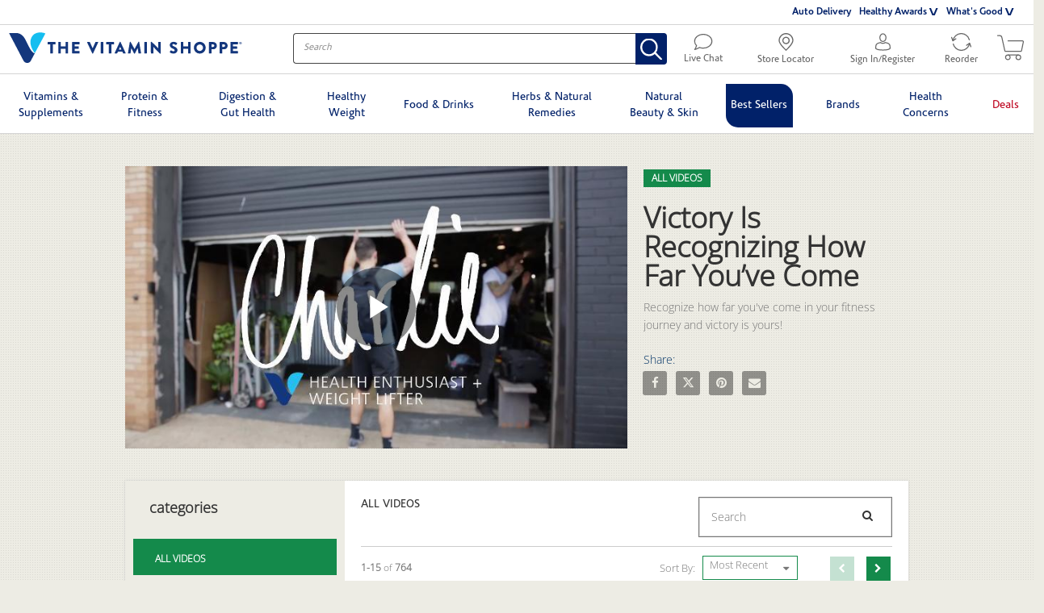

--- FILE ---
content_type: text/html; charset=UTF-8
request_url: https://video.vitaminshoppe.com/detail/video/5694786075001/victory-is-recognizing-how-far-you%EF%BF%BD%EF%BF%BD%EF%BF%BDve-come
body_size: 77513
content:
<!DOCTYPE html>
<html lang="en-us">
  <head>
    <meta charset="utf-8">
    <meta name="viewport" content="width=device-width, initial-scale=1.0">
    <meta name="author" content="">
    
  <title>Victory Is Recognizing How Far You’ve Come  - Videos | The Vitamin Shoppe</title>
  <meta property="og:title" content="Victory Is Recognizing How Far You’ve Come  - Videos | The Vitamin Shoppe">
  <meta name="twitter:title" content="Victory Is Recognizing How Far You’ve Come  - Videos | The Vitamin Shoppe">

<meta name="generator" content="Brightcove">
<meta http-equiv="x-ua-compatible" content="IE=edge">

<meta name="description" content="Recognize how far you&#x27;ve come in your fitness journey and victory is yours!">
<meta property="og:description" content="Recognize how far you&#x27;ve come in your fitness journey and victory is yours!">


    <!-- Google Tag Manager -->
<script>(function(w,d,s,l,i){w[l]=w[l]||[];w[l].push({'gtm.start':
new Date().getTime(),event:'gtm.js'});var f=d.getElementsByTagName(s)[0],
j=d.createElement(s),dl=l!='dataLayer'?'&l='+l:'';j.async=true;j.src=
'https://www.googletagmanager.com/gtm.js?id='+i+dl;f.parentNode.insertBefore(j,f);
})(window,document,'script','dataLayer','GTM-5BW2FCF');</script>
<!-- End Google Tag Manager -->
<meta name="google-site-verification" content="9Rks1UoyasTrhVe-V2Qcvx5jQXS4iwdGOvq-iackJTo" />


<meta property="og:url" content="https://video.vitaminshoppe.com/detail/video/5694786075001/victory-is-recognizing-how-far-you%EF%BF%BD%EF%BF%BD%EF%BF%BDve-come">

<meta property="og:image" content="https://cf-images.us-east-1.prod.boltdns.net/v1/static/5380177756001/f2c354eb-a9d8-4df7-9f5f-2b9ee09c1abc/7395f173-3cd5-49fb-94bb-49942eca0d42/704x396/match/image.jpg">
<meta property="og:image:url" content="https://cf-images.us-east-1.prod.boltdns.net/v1/static/5380177756001/f2c354eb-a9d8-4df7-9f5f-2b9ee09c1abc/7395f173-3cd5-49fb-94bb-49942eca0d42/704x396/match/image.jpg">
<link rel="image_src" href="https://cf-images.us-east-1.prod.boltdns.net/v1/static/5380177756001/f2c354eb-a9d8-4df7-9f5f-2b9ee09c1abc/7395f173-3cd5-49fb-94bb-49942eca0d42/704x396/match/image.jpg">

<meta name="twitter:description" content="Recognize how far you&#x27;ve come in your fitness journey and victory is yours!">
<meta name="twitter:image" content="https://cf-images.us-east-1.prod.boltdns.net/v1/static/5380177756001/f2c354eb-a9d8-4df7-9f5f-2b9ee09c1abc/7395f173-3cd5-49fb-94bb-49942eca0d42/704x396/match/image.jpg">
<meta name="twitter:image:width" content="480">
<meta name="twitter:image:height" content="270">

  <link rel="alternate" type="application/json+oembed" href="https://oembed.brightcove.com/?format=json&amp;maxwidth=480&amp;maxheight=270&amp;url=http%3A%2F%2Fplayers.brightcove.net%2F5380177756001%2Frk6s4NeTx_default%2Findex.html%3FvideoId%3D5694786075001" title="Victory Is Recognizing How Far You’ve Come ">
    <meta property="og:video:type" content="video/mp4">
    <meta property="og:video" content="https://fastly-signed-us-east-1-prod.brightcovecdn.com/media/v1/pmp4/static/clear/5380177756001/f2c354eb-a9d8-4df7-9f5f-2b9ee09c1abc/high.mp4?fastly_token=[base64]%3D">
    <meta property="og:video:secure_url" content="https://fastly-signed-us-east-1-prod.brightcovecdn.com/media/v1/pmp4/static/clear/5380177756001/f2c354eb-a9d8-4df7-9f5f-2b9ee09c1abc/high.mp4?fastly_token=[base64]%3D">


<meta name="twitter:card" content="player">

  <meta name="twitter:site" content="@VitaminShoppe">
  <meta name="twitter:creator" content="@VitaminShoppe">


  <meta name="twitter:player" content="https://players.brightcove.net/5380177756001/rk6s4NeTx_default/index.html?videoId=5694786075001">
  <meta name="twitter:player:width" content="480">
  <meta name="twitter:player:height" content="270">

    <meta name="twitter:player:stream" content="https://fastly-signed-us-east-1-prod.brightcovecdn.com/media/v1/pmp4/static/clear/5380177756001/f2c354eb-a9d8-4df7-9f5f-2b9ee09c1abc/high.mp4?fastly_token=[base64]%3D">
    <meta name="twitter:player:stream:content_type" content="video/mp4; codecs=&quot;avc1.42E01E1, mp4a.40.2&quot;">



      <link rel="canonical" href="https://video.vitaminshoppe.com/detail/video/5694786075001/victory-is-recognizing-how-far-you’ve-come" />

      <link href="/stylesheet/marquee-v2/marquee_support" rel="stylesheet">
<link href="https://www.vitaminshoppe.com/images/favicon.ico" rel="shortcut icon">

    
    
    
    
    

  </head>

  <body>
    

    <a href="#category-list" class="sr-only">Skip to collection list</a>
    <a href="#video-grid" class="sr-only">Skip to video grid</a>


    <div class="customHeaderContainer content-editable" data-scope="site" data-id="customHeader" data-editor="customHtml">
  <!DOCTYPE html>
<html>

<head>
    <meta name="viewport"
        content="width=device-width, minimum-scale=1.0, maximum-scale=1.0, initial-scale=1.0, user-scalable=0">
    <link rel="stylesheet" type="text/css" href="css/style.css">
    <script type="text/javascript" src="https://cdnjs.cloudflare.com/ajax/libs/jquery/3.3.1/jquery.min.js"></script>
    <script type="text/javascript" src="js/header.js"></script>
    <script>
        $(document).ready(function () {
            $("#headerMenu").click(function () {
                $("body").toggleClass("navOpen");
                $(".mobileOverlay").toggleClass("show");
                $(this).toggleClass("isActive");
            });
            $(".mobileOverlay").click(function () {
                $("body").removeClass("navOpen");
                $(this).removeClass("show");
                $("#headerMenu").removeClass("isActive");
            });
            $(".dropDownLink").mouseenter(function () {
                $(this).addClass("active");
            });
            $(".dropDownLink").mouseleave(function () {
                $(this).removeClass("active");
            });
            $(".dropDownLink").click(function () {
                $(this).toggleClass("active");
            });
            $(".dropDownItemMobile").click(function () {
                $(this).toggleClass("activeMenu");
                $(this)
                    .parent()
                    .find(".dropDownWrapperMobile")
                    .toggleClass("active"); //WC1-874 | Find corresponding accordion menu for a Main Category click in mobile
            });
            $(".dropDownItemStore").click(function () {
                $(".mobileStoreLocator").toggleClass("activeStore");
                $(".dropDownWrapperStore").toggleClass("active");
            });
        });

    </script>
    <style>
        * {
            box-sizing: border-box;
            text-decoration: none;
            margin: 0;
            padding: 0;
            list-style: none;
            line-height: 20px;
        }

        @font-face {
            font-family: "corisanderegular";
            src: url(https://www.vitaminshoppe.com/fonts/corisande/corisanderegular.eot);
            src: url(https://www.vitaminshoppe.com/fonts/corisande/corisanderegular.woff) format("woff"),
                url(https://www.vitaminshoppe.com/fonts/corisande/corisanderegular.ttf) format("truetype"),
                url(https://www.vitaminshoppe.com/fonts/corisande/corisanderegular.svg) format("svg");
            font-weight: normal;
            font-style: normal;
        }

        @font-face {
            font-family: "corisandebold";
            src: url(https://www.vitaminshoppe.com/fonts/corisandebold/corisandebold.eot);
            src: url(https://www.vitaminshoppe.com/fonts/corisandebold/corisandebold.woff) format("woff"),
                url(https://www.vitaminshoppe.com/fonts/corisandebold/corisandebold.ttf) format("truetype"),
                url(https://www.vitaminshoppe.com/fonts/corisandebold/corisandebold.svg) format("svg");
            font-weight: bold;
            font-style: normal;
        }

        button:focus {
            border: none;
            outline: none;
        }

        svg:not(:root) {
            overflow: hidden;
        }

        html {
            font-size: 10px;
        }

        body {
            font-family: "corisanderegular";
            font-size: 1.4rem;
            min-height: 1000px;
        }

        .cls-1 {
            fill: none;
            stroke: #666;
            stroke-linecap: round;
            stroke-linejoin: round;
            stroke-width: 1.3px;
        }

        .headerRowWrapper {
            width: 101%;
            max-width: 1366px;
            margin: 0 auto;
            display: flex;
        }

        header {
            transition: transform 250ms ease;
            background: #fff;
            width: 100%;
            float: left;
            border-bottom: 1px solid #d4d4d4;
        }

        .visibleWeb {
            display: block;
        }

        .visibleMobile {
            display: none;
        }

        .display-flex {
            display: flex;
        }

        input[type="text"]::-webkit-input-placeholder {
            color: #999;
            font-family: corisanderegular;
            font-style: italic;
            font-size: 1.2rem;
            line-height: 18px;
        }

        input[type="text"]:-moz-placeholder {
            color: #999;
            font-family: corisanderegular;
            font-style: italic;
            opacity: 1;
            font-size: 1.2rem;
            line-height: 20px;
        }

        input[type="text"]:-ms-input-placeholder {
            color: #999;
            font-family: corisanderegular;
            font-style: italic;
            font-size: 1.2rem;
            line-height: 16px;
        }

        .topPromoRow {
            display: flex;
            border-bottom: 1px solid #d4d4d4;
            padding: 0.6em 1em;
        }

        .topPromoRow a {
            color: #0076b4;
            font-family: "corisandebold";
        }

        .topPromoRow .promoSection {
            width: 65%;
            float: left;
        }

        .topPromoRow .secondaryNavSection {
            width: 35%;
            float: left;
        }

        @media screen and (min-width: 1135px) and (max-width: 1400px) {
            .topPromoRow .secondaryNavSection {
                width: 50%;
            }
        }

        @media screen and (min-width: 1050px) and (max-width: 1135px) {
            .topPromoRow .secondaryNavSection {
                width: 60%;
            }
        }

        @media screen and (min-width: 1024px) and (max-width: 1050px) {
            .topPromoRow .secondaryNavSection {
                width: 70%;
            }
        }

        .topPromoRow .secondaryNavSection ul {
            float: right;
            margin-bottom: 0;
        }

        .topPromoRow .secondaryNavSection ul li {
            float: left;
            margin-right: 10px;
            position: relative;
        }

        .topPromoRow .secondaryNavSection ul li a {
            color: #012169;
            font-size: 1.2rem;
            font-family: corisandebold;
            float: left;
            line-height: 24px;
            padding-bottom: 3px;
            position: relative;
        }

        .topPromoRow .secondaryNavSection ul li a.dropDownItem {
            margin-right: 14px;
        }

        .topPromoRow .secondaryNavSection ul li a.dropDownItem:after {
            content: "^";
            height: 12px;
            margin: 0;
            position: absolute;
            transform: rotate(180deg);
            transform-origin: right bottom;
            width: 10px;
            right: -4px;
            top: -4px;
            font-size: 2rem;
            color: #012169;
            font-family: Courier New;
            font-weight: 700;
        }

        .topPromoRow .secondaryNavSection ul li ul.dropDownWrapper {
            display: none;
            position: absolute;
            background: #fff;
            border: #000 1px solid;
            width: 195px;
            top: 28px;
            left: -18%;
            z-index: 1001;
            border-radius: 5px;
            padding: 10px 0 5px 0;
        }

        .topPromoRow .secondaryNavSection ul li ul.dropDownWrapper:before,
        .topPromoRow .secondaryNavSection ul li ul.dropDownWrapper:after {
            content: "";
            display: block;
            width: 0;
            height: 0;
            position: absolute;
            border-left: 8px solid transparent;
            border-right: 8px solid transparent;
            border-bottom: 8px solid #fff;
            left: 24%;
            top: -8px;
            z-index: 99;
        }

        .topPromoRow .secondaryNavSection ul li ul.dropDownWrapper:after {
            top: -9px;
            z-index: 98;
            border-bottom: 8px solid #000;
        }

        .topPromoRow .secondaryNavSection ul li ul.dropDownWrapper li {
            margin: 0 0 10px 0;
            width: 100%;
        }

        .topPromoRow .secondaryNavSection ul li ul.dropDownWrapper li a {
            font-family: corisanderegular;
            font-size: 1.2rem;
            padding: 0 15px;
            color: #444;
        }

        .topPromoRow .secondaryNavSection ul li ul.dropDownWrapper li a:hover {
            text-decoration: underline;
        }

        .topPromoRow .secondaryNavSection ul li:last-child ul.dropDownWrapper {
            left: -115%;
        }

        .topPromoRow .secondaryNavSection ul li:last-child ul.dropDownWrapper:before,
        .topPromoRow .secondaryNavSection ul li:last-child ul.dropDownWrapper:after {
            right: 14%;
            left: auto;
        }

        .topPromoRow .secondaryNavSection ul li.active .dropDownItem:after {
            transform: rotate(0);
            right: -12px;
            top: 5px;
        }

        .topPromoRow .secondaryNavSection ul li.active ul.dropDownWrapper {
            display: block;
        }

        .topPromoRow .secondaryNavSection ul li a svg {
            width: 17px;
            height: 21px;
            float: left;
            fill: #012169;
            margin-right: 5px;
        }

        .topPromoRow .secondaryNavSection ul li a span {
            float: left;
            margin-left: 5px;
        }

        /*Logo and Search Row starts*/

        .logoRow {
            width: 100%;
            float: left;
            display: flex;
            border-bottom: 1px solid #d4d4d4;
        }

        .mobileMenuWrapper .hamburger {
            display: none;
        }

        .logoWrapper {
            position: relative;
            float: left;
            margin: 0 30px 0 10px;
            padding-top: 9px;
        }

        .logoWrapper a {
            width: 290px;
            height: 38px;
            float: left;
        }

        .logoWrapper a.logoWeb svg {
            width: 100%;
            height: 100%;
        }

        .logoWrapper svg {
            /*position: absolute;
  height: 100%;
  width: 100%;
  left: 0;
  top: 0;*/
        }

        .logoWrapper svg .darkblue {
            fill: #14377d;
        }

        .logoWrapper svg .lightblue {
            fill: #15bef0;
        }

        .liveChatWrapper {
            order: 4;
            padding: 11px 7px;
            text-align: center;
            margin: 0;
        }

        .liveChatWrapper:hover {
            background: #e4e4e4;
        }

        .liveChatWrapper a {
            color: #666;
            width: 100%;
            font-size: 1.2rem;
            display: block;
            line-height: 14px;
            font-family: corisanderegular;
        }

        .liveChatWrapper a span {
            width: 100%;
            line-height: 14px;
            display: inline-block;
        }

        .liveChatWrapper a svg {
            width: 24px;
            height: 20px;
            fill: #666;
        }

        .storeLocatorNav {
            order: 5;
        }

        .utilityNavWrapper {
            order: 6;
            margin: 0;
            min-width: 120px;
            padding: 10px;
        }

        .utilityNavWrapper:hover {
            background: #e4e4e4;
        }

        .utilityNavWrapper .utilityNavText {
            line-height: 14px;
            display: block;
            text-align: center;
            color: #666;
            font-size: 1.2rem;
        }

        .utilityNavWrapper .utilityNavText span {
            width: 100%;
            display: inline-block;
            font-family: corisanderegular;
            line-height: 14px;
        }

        .utilityNavWrapper .utilityNavText span svg {
            width: 19px;
            height: 22px;
            fill: #666;
        }

        .reorderButton {
            order: 7;
            padding: 10px 0 10px 5px;
            margin: 0;
            text-align: center;
            transition: all 0s ease;
        }

        .reorderButton:hover {
            background: #e4e4e4;
        }

        .reorderButton a {
            line-height: 14px;
            padding: 0;
            display: block;
        }

        .reorderButton a span {
            width: 100%;
            display: inline-block;
            color: #666;
            font-size: 1.2rem;
            font-family: corisanderegular;
            line-height: 14px;
        }

        .reorderButton a span svg {
            fill: #666;
            width: 25px;
            height: 22px;
        }

        .reorderButton .visibleMobile {
            display: none;
        }

        .cartIcon {
            order: 8;
            padding: 12px 12px 14px;
            margin: 0;
            width: 60px;
            height: 59px;
            transition: all 0s ease;
        }

        .cartIcon:hover {
            background: #e4e4e4;
        }

        .cartIcon svg.desktopSvg {
            fill: #666;
            width: 33px;
            height: 32px;
        }

        .searchWrapper {
            order: 3;
            flex-basis: 41.5%;
            max-width: 755px;
            margin: 0 7px;
            margin-right: auto;
            padding: 10px 4px 0 26px;
        }

        .searchWrapper form {
            width: 100%;
        }

        .searchInput {
            border: 1px solid #444;
            border-radius: 4px 0 0 4px;
            border-right: none;
            padding: 0 12px;
            height: 38px;
            font-size: 1.2rem;
            line-height: 16px;
            color: #666;
            position: relative;
            z-index: 2;
            float: left;
            width: 100%;
            margin-bottom: 0;
            font-family: corisanderegular;
        }

        .searchInput:focus {
            outline: none;
        }

        button.searchIcon {
            background: #012169;
            border-radius: 0 4px 4px 0;
            width: auto;
            padding: 6px 6px 0;
            border: none;
            cursor: pointer;
        }

        button.searchIcon svg {
            height: 26px;
            width: 27px;
            position: relative;
            top: 1px;
        }

        button.searchIcon svg path {
            stroke: #fff;
        }

        /*Logo and Search Row ends*/

        .NavRow {
            width: 100%;
            float: left;
        }

        .primaryNav {
            width: 99%;
            display: flex;
            align-items: center;
            padding-top: 7px;
            margin: 0 auto;
        }

        .primaryNav li {
            float: left;
            margin-right: 1.5%;
            list-style: none;
        }

        .primaryNav li:last-child {
            margin-right: 0;
        }

        .primaryNav li.new-category-wrap {
            position: relative;
        }

        .primaryNav li.new-category-wrap a {
            padding: 0 20px 0 22px;
            cursor: pointer;
        }

        .primaryNav li.new-category-wrap a:hover:before {
            display: none;
        }

        .primaryNav li.new-category-wrap a:hover {
            border-color: #fff;
        }

        .primaryNav li.new-category-wrap a:hover .new-category {
            top: 12px;
            font-size: 1.5rem;
            font-family: corisanderegular;
        }

        .primaryNav li a {
            color: #012169;
            font-family: corisanderegular;
            font-size: 1.3rem;
            line-height: 18px;
            width: auto;
            text-align: center;
            padding: 14px 13px;
            max-width: 131px;
            display: block;
            border: #fff 1px solid;
            border-top: #fff 5px solid;
            border-bottom: none;
        }

        .primaryNav li a span {
            line-height: 18px;
        }

        .primaryNav li a:before {
            content: "";
            visibility: hidden;
            width: 0;
            height: 0;
            position: absolute;
            border-left: 8px solid transparent;
            border-right: 8px solid transparent;
            border-top: 8px solid #012169;
            left: calc(50% - 8px);
            top: -1px;
            background: #fff;
            font-family: corisandebold;
        }

        .primaryNav li a.oneLineName {
            padding: 14px 20px;
        }

        .primaryNav li a:hover {
            text-shadow: 0 0.015em #012169, 0 -0.015em #012169, 0.01em 0 #012169, -0.01em 0 #012169;
            color: #012169;
            line-height: 18px;
            background-color: #fff;
            /* border: #666 1px solid;
            border-top: #012169 5px solid; */
            position: relative;
            /* border-bottom: none; */
        }

        .primaryNav li a:hover:before {
            visibility: hidden;
        }

        .primaryNav li a.deals-link {
            color: #bf0923;
        }

        .primaryNav li a.deals-link:hover {
            text-shadow: 0 0.015em #bf0923, 0 -0.015em #bf0923, 0.01em 0 #bf0923, -0.01em 0 #bf0923;
        }

        .secondaryNav {
            width: 42%;
            float: left;
            padding-top: 1px;
        }

        .secondaryNav ul {
            float: right;
        }

        .secondaryNav ul li {
            float: left;
        }

        .secondaryNav ul li a {
            float: left;
            color: #444;
            white-space: nowrap;
            margin-right: 10px;
            display: flex;
        }

        .secondaryNav ul li a svg {
            width: 22px;
            height: 20px;
        }

        .secondaryNav ul li a.signInRegister {
            padding-left: 6px;
        }

        .secondaryNav ul li a.signInRegister svg {
            margin-right: 7px;
        }

        .secondaryNav ul li a:hover svg,
        .secondaryNav ul li a:hover {
            fill: #0076b4;
            color: #0076b4;
        }

        .secondaryNav ul .liveChat {
            margin-right: 15px;
            margin-top: 1px;
        }

        .secondaryNav ul .liveChat:before {
            background: url("https://www.vitaminshoppe.com/images/spriteIcons.png") no-repeat -192px -1286px;
            width: 18px;
            height: 16px;
            content: " ";
            margin-right: 10px;
            margin-top: 2px;
        }

        .secondaryNav ul a.liveChat:hover:before {
            background-position: -214px -1286px;
        }

        .secondaryPromoRow {
            background: #012169;
            color: white;
            padding: 11px 5px;
            width: 100%;
            float: left;
            margin-top: 7px;
        }

        .navMobile {
            position: absolute;
            overflow-y: scroll;
            height: 100vh;
            top: 0;
            width: calc(100% - (40px + 2em));
            transform: translate3d(-100%, 0, 0);
            background: 0 0;
            display: none;
        }

        .navMobile ul.primaryNavMobile {
            border-top: 3px solid #012169;
            background: #fff;
            margin: 0;
        }

        .navMobile ul.primaryNavMobile li {
            border-bottom: 1px solid #e4e4e4;
            border-color: #e4e4e4;
            margin: 0 5%;
        }

        .navMobile ul.primaryNavMobile li:last-child {
            border-bottom: none;
        }

        .navMobile ul.primaryNavMobile li a {
            color: #012169;
            font-size: 1.4rem;
            font-family: corisanderegular;
            position: relative;
            width: 100%;
            line-height: 12px;
            padding: 15px;
            display: block;
        }

        .navMobile ul.primaryNavMobile li a.deals-link {
            color: #bf0923;
        }

        .navMobile ul.primaryNavMobile li a:hover {
            background-color: #f4f4f4;
            font-family: corisandebold;
            border-bottom: 2px solid #012169;
        }

        .navMobile ul.primaryNavMobile li a:after {
            width: 10px;
            height: 10px;
            content: "+";
            position: absolute;
            top: 15px;
            display: none;
            right: 12px;
            font-family: corisanderegular;
            font-size: 2rem;
            color: #012169;
        }

        .navMobile hr {
            border-color: #666;
            margin: 0;
            border-width: 0.5px;
            display: none;
        }

        .navMobile ul.secondaryNavMobile {
            margin: 0;
            background: #fff;
            border-top: 1px solid #666;
            border-bottom: 1px solid #666;
        }

        .navMobile ul.secondaryNavMobile li {
            border-bottom: 1px solid #e4e4e4;
            border-color: #e4e4e4;
            margin: 0 5%;
            list-style: none;
        }

        .navMobile ul.secondaryNavMobile li:last-child {
            border-bottom: 0;
        }

        .navMobile ul.secondaryNavMobile li a {
            font-family: corisanderegular;
            font-size: 1.2rem;
            color: #012169;
            padding: 15px;
            width: 100%;
            display: block;
            line-height: 17px;
        }

        .navMobile ul.secondaryNavMobile li a.dropDownItemMobile {
            position: relative;
            text-transform: capitalize;
        }

        .navMobile ul.secondaryNavMobile li a.dropDownItemMobile:after {
            width: 10px;
            height: 10px;
            content: "+";
            position: absolute;
            top: 15px;
            display: block;
            right: 12px;
            font-family: corisanderegular;
            font-size: 2rem;
            color: #012169;
        }

        .navMobile ul.secondaryNavMobile li a.dropDownItemMobile.activeMenu {
            background: #f4f4f4;
            border-bottom: 2px solid #012169;
        }

        .navMobile ul.secondaryNavMobile li a.dropDownItemMobile.activeMenu:after {
            content: "_";
            top: 8px;
            font-weight: bolder;
        }

        .navMobile ul.secondaryNavMobile li ul {
            display: none;
        }

        .navMobile ul.secondaryNavMobile li ul.active {
            display: block;
        }

        .navMobile ul.secondaryNavMobile li ul li {
            margin-left: 1em;
        }

        .navMobile ul.secondaryNavMobile li ul li a {
            color: #666;
        }

        .navMobile ul.utilityNavMobile {
            background: #fff;
            padding-bottom: 70px;
        }

        .navMobile ul.utilityNavMobile li {
            margin: 0 5%;
        }

        .navMobile ul.utilityNavMobile a {
            line-height: 18px;
            color: #666;
            font-family: corisanderegular;
            font-size: 1.2rem;
            padding: 15px;
            width: 100%;
            display: block;
        }

        .navMobile ul.utilityNavMobile a:hover {
            font-family: corisandebold;
        }

        .navMobile ul.utilityNavMobile a span {
            position: relative;
            top: -5px;
        }

        .navMobile ul.utilityNavMobile a svg {
            width: 20px;
            fill: #666;
            margin-right: 5px;
        }

        body.navOpen {
            overflow: hidden;
            width: 100%;
            position: fixed;
        }

        body.navOpen header {
            transform: translate3d(calc(100% - (40px + 2em)), 0, 0);
            transition: all 250ms ease;
            position: relative;
            z-index: 99;
        }

        body.navOpen .mobileOverlay {
            transition: transform 250ms ease, all 250ms ease;
            position: fixed;
            height: 100%;
            width: 100%;
            z-index: 9999;
            top: 0;
            bottom: 0;
            background-color: rgba(0, 0, 0, 0);
        }

        .mobileOverlay span {
            display: none;
            width: 100%;
            background: #fff;
            padding: 15px 23px;
        }

        .mobileOverlay span svg {
            width: 20px;
            height: 22px;
        }

        body.navOpen .mobileOverlay.show {
            transform: translate3d(calc(100% - (40px + 2em)), 0, 0);
            background-color: rgba(0, 0, 0, 0.5);
        }

        body.navOpen .mobileOverlay.show span {
            display: block;
        }

        .show {
            display: block !important;
        }

        @-moz-document url-prefix() {
            .primaryNav li {
                margin-right: 1.6%;
            }

            button.searchIcon {
                padding: 5px 5px 0 6px;
            }
        }

        svg .lightblue {
            fill: #15bef0;
        }

        svg .darkblue {
            fill: #14377d;
        }

        .your-essentials-nav-link a {
            position: relative;
        }

        .your-essentials-nav-link svg {
            position: absolute;
            width: 85px;
            height: 18px;
            left: 5px;
            top: 12px;
        }

        .navMobile ul.secondaryNavMobile .mbllist--icon {
            fill: #012169;
            display: inline-block;
            width: 17px;
            height: 21px;
            margin-right: 5px;
            vertical-align: middle;
            outline: 0;
        }

        .homeStore--hide-store {
            display: none;
        }


        @media screen and (-ms-high-contrast: active),
        (-ms-high-contrast: none) {
            .primaryNav li {
                margin-right: 1.6%;
            }

            .searchWrapper {
                flex-basis: 39%;
            }
        }

        @media screen and (max-width: 1023px) {
            .visibleMobile {
                display: block;
            }

            .visibleWeb {
                display: none;
            }

            .navMobile {
                display: block;
            }

            .headerRowWrapper {
                display: contents;
            }

            .mobileMenuWrapper {
                flex-grow: 2;
            }

            .mobileMenuWrapper .hamburger {
                padding: 10px 1em 0;
                display: inline-block;
                cursor: pointer;
                transition-property: opacity, -webkit-filter;
                transition-property: opacity, filter;
                transition-property: opacity, filter, -webkit-filter;
                transition-duration: 0.15s;
                transition-timing-function: linear;
                font: inherit;
                color: inherit;
                text-transform: none;
                background-color: transparent;
                border: 0;
                margin: 0;
                overflow: visible;
            }

            .mobileMenuWrapper .hamburger .hamburgerBox {
                width: 22px;
                height: 16px;
                display: inline-block;
                position: relative;
            }

            .mobileMenuWrapper .hamburger .hamburgerInner,
            .mobileMenuWrapper .hamburger .hamburgerInner:after,
            .mobileMenuWrapper .hamburger .hamburgerInner:before {
                width: 22px;
                height: 1px;
                background-color: #000;
                border-radius: 4px;
                position: absolute;
                transition-property: transform;
                transition-duration: 0.15s;
                transition-timing-function: ease;
                content: "";
                left: 0;
            }

            .mobileMenuWrapper .hamburger .hamburgerInner::after {
                top: 14px;
                left: 0;
            }

            .mobileMenuWrapper .hamburger .hamburgerInner::before {
                top: 7px;
                left: 0;
            }

            .mobileStoreLocator {
                padding: 9px 12px;
                position: relative;
            }

            .mobileStoreLocator.activeStore {
                background: #e4e4e4;
            }

            .mobileStoreLocator a {
                padding: 0;
                line-height: 14px;
            }

            .mobileStoreLocator a svg {
                width: 19px;
                height: 23px;
                fill: #666;
            }

            .mobileStoreLocator ul.dropDownWrapperStore {
                display: none;
                position: absolute;
                background: #fff;
                border: #000 1px solid;
                z-index: 1001;
                border-radius: 5px;
                padding: 10px 0 5px 0;
                top: 40px;
                left: -70px;
                width: 185px;
            }

            .mobileStoreLocator ul.dropDownWrapperStore:before,
            .mobileStoreLocator ul.dropDownWrapperStore:after {
                content: "";
                display: block;
                width: 0;
                height: 0;
                position: absolute;
                border-left: 8px solid transparent;
                border-right: 8px solid transparent;
                border-bottom: 8px solid #fff;
                left: 45.5%;
                top: -8px;
                z-index: 99;
            }

            .mobileStoreLocator ul.dropDownWrapperStore:after {
                top: -9px;
                z-index: 98;
                border-bottom: 8px solid #000;
            }

            .mobileStoreLocator ul.dropDownWrapperStore li {
                margin: 0 0 10px 0;
                width: 100%;
                padding: 0 15px;
            }

            .mobileStoreLocator ul.dropDownWrapperStore li:last-child {
                margin: 0;
            }

            .mobileStoreLocator ul.dropDownWrapperStore li a {
                padding: 0;
                line-height: 14px;
                color: #444;
                font-size: 1.2rem;
                font-family: corisanderegular;
            }

            .mobileStoreLocator ul.dropDownWrapperStore.active {
                display: block;
            }

            .logoRow {
                max-width: 1366px;
                display: flex;
                justify-content: space-between;
                align-items: center;
                flex-wrap: wrap;
                margin: 0 auto 0.5em;
                clear: both;
                border-bottom: none;
            }

            .logoWrapper {
                flex-grow: 12;
                margin: unset;
                margin-left: calc(((-11 / 448) * 100vw) + (370px / 7));
                padding: 0;
            }

            .logoWrapper a.visibleMobile {
                display: block;
                padding: 0 0 40px;
                width: 40px;
                height: 0;
                position: relative;
                margin: 0 auto;
                float: unset;
            }

            .logoWrapper a.visibleMobile svg {
                position: absolute;
                height: 100%;
                width: 33px;
                left: 0;
                top: 0;
            }

            .reorderButton {
                padding: 9px;
            }

            .reorderButton a {
                padding: 0;
                line-height: 14px;
            }

            .reorderButton a svg {
                width: 26px;
                height: 23px;
                fill: #666;
            }

            .reorderButton a span.visibleWeb {
                display: none;
            }

            .cartIcon {
                padding: 9px 9px 9px 6px;
                margin: 0;
                width: auto;
                height: auto;
            }

            .cartIcon a {
                padding: 0;
                display: block;
                line-height: 8px;
            }

            .cartIcon a svg.desktopSvg {
                fill: #666;
                width: 28px;
                height: 26px;
            }

            .reorderButton,
            .cartIcon {
                order: unset;
            }

            .searchWrapper {
                flex-basis: 100%;
                padding: 5px 10px;
                display: flex;
                order: unset;
                max-width: unset;
                margin: 0;
            }

            .secondaryPromoRow {
                margin: 0;
            }

            .new-category-wrap {
                position: relative;
                margin: 0;
            }

            .new-category-wrap a {
                padding: 0 15px !important;
                margin-top: 1px;
            }

            .new-category-wrap .new-category {
                position: absolute;
                left: 20px;
                color: #fff;
                top: 14px;
                font-size: 1.3rem;
                line-height: 12px;
            }

            .new-category-wrap a:hover {
                border-bottom: none !important;
            }

            .new-category-wrap a:hover .new-category {
                font-family: corisandebold;
            }

            .your-essentials-nav-link svg {
                top: 15px;
            }

            .your-essentials-nav-link span {
                padding-left: 16px;
            }
        }

        @media screen and (min-width: 1256px) and (max-width: 1321px) {
            .primaryNav li {
                margin-right: 1%;
            }

            @-moz-document url-prefix() {
                .primaryNav li {
                    margin-right: 1.2%;
                }
            }

            @media screen and (-ms-high-contrast: active),
            (-ms-high-contrast: none) {
                .primaryNav li {
                    margin-right: 1.2%;
                }
            }
        }

        @media screen and (min-width: 1024px) and (max-width: 1050px) {
            .logoWrapper {
                margin: 0 0 0 20px;
            }

            .primaryNav li {
                margin-right: 0.4%;
            }

            .primaryNav li a {
                font-size: 1.18rem;
                padding: 14px 7px;
            }

            .topPromoRow .promoSection {
                width: 60%;
            }

            .topPromoRow .secondaryNavSection ul li a {
                font-size: 1.1rem;
            }

            .topPromoRow .secondaryNavSection ul li:last-child ul.dropDownWrapper {
                left: -130%;
            }

            .your-essentials-nav-link svg {
                left: 5px;
            }
        }

        .new-category-wrap.firstCategory.holiday--gift-guide {
            border-bottom: none;
        }

        .new-category-wrap.firstCategory.holiday--gift-guide a {
            padding: 8px 9px !important;
            width: 110px;
        }

        .new-category-wrap.firstCategory.holiday--gift-guide a .holiday-gift {
            display: flex;
            align-items: center;
            justify-content: center;
        }

        .new-category-wrap.firstCategory.holiday--gift-guide a svg {
            height: 28px;
            width: 25px;
        }

        .new-category-wrap.firstCategory.holiday--gift-guide a span {
            width: 70px;
            display: inline-block;
        }

        .new-category-wrap.firstCategory.holiday--gift-guide a svg .st0 {
            fill: #ae262b;
            stroke: none;
        }

        .new-category-wrap.firstCategory.holiday--gift-guide a svg .st1 {
            fill: #fff;
        }

        @media screen and (max-width: 1023px) {
            .new-category-wrap.firstCategory.holiday--gift-guide {
                border-bottom: 1px solid #e4e4e4;
            }

            .new-category-wrap.firstCategory.holiday--gift-guide a {
                padding: 10.4px 15px !important;
                width: 100%;
            }

            .new-category-wrap.firstCategory.holiday--gift-guide a span {
                width: 125px;
                vertical-align: super;
                align-items: center;
                display: inline-block;
            }

            .new-category-wrap.firstCategory.holiday--gift-guide a .holiday-gift {
                display: inline-block;
                align-items: center;
                justify-content: center;
            }

            .new-category-wrap.firstCategory.holiday--gift-guide a svg {
                height: 20px;
                width: 17px;
            }
        }

        @media screen and (max-width: 480px) {
            .navbar-static-top-mobile {
                display: none;
            }
        }

        .primaryNav {
            width: 98%;
        }

        .primaryNav li {
            margin-right: 2%;
        }

        .primaryNav li:last-child {
            margin-right: 0;
        }

        .primaryNav li.new-category-wrap svg {
            width: 45px;
            height: 45px;
            fill: #012169;
        }

        .primaryNav li.new-category-wrap .new-category {
            position: absolute;
            left: 30px;
            color: #fff;
            top: 18px;
        }

        .primaryNav li.new-category-wrap a:hover .new-category {
            font-family: corisandebold;
            left: 26px;
        }

        .primaryNav li a {
            font-size: 14px;
        }

        .primaryNav li a span {
            line-height: 20px;
        }

        @media screen and (-ms-high-contrast: active),
        (-ms-high-contrast: none) {
            .primaryNav li {
                margin-right: 2%;
            }
        }

        @media screen and (max-width: 1023px) {
            .new-category-wrap svg {
                width: 40px;
                height: 40px;
                fill: #012169;
            }
        }

        @media screen and (min-width: 1256px) and (max-width: 1321px) {
            .primaryNav li {
                margin-right: 1.5%;
            }

            @-moz-document url-prefix() {
                .primaryNav li {
                    margin-right: 1.5%;
                }
            }
        }

        @media screen and (min-width: 1024px) and (max-width: 1050px) {
            .primaryNav li {
                margin-right: 1.2%;
            }

            .primaryNav li a {
                font-size: 12px;
            }
        }

        @media screen and (min-width: 1051px) and (max-width: 1120px) {
            .primaryNav li a {
                font-size: 12px;
            }

            .primaryNav li {
                margin-right: 0.5%;
            }
        }

        ul li.holiday__gift-care {
            max-width: 120px;
            text-align: center;
            position: relative;
            display: flex;
            align-items: flex-start;
            justify-content: center;
            margin-right: 0 !important;
        }

        ul li.holiday__gift-care a {
            color: #800512 !important;
        }

        ul li.holiday__gift-care a:hover {
            color: #800512;
            text-shadow: none;
            font-weight: bold;
        }

        ul li.holiday__gift-care svg {
            position: relative;
            margin-right: 5px;
            top: 2px;
            left: 5px;
        }

        .holiday-other--txt {
            display: block;
        }

        ul li.new-category-wrap.hgh-hide,
        ul li.holiday__gift-care.hgh-hide {
            display: none;
        }

        .holiday__gift--care-path {
            fill-rule: evenodd;
            clip-rule: evenodd;
            fill: #800512;
            stroke: #800512;
            stroke-width: 1.5834;
            stroke-miterlimit: 10;
        }

        @media screen and (max-width: 1023px) {
            .holiday-other--txt {
                display: inline;
            }

            ul.primaryNavMobile li.holiday__gift-care {
                max-width: 100%;
                text-align: left;
            }

            ul.primaryNavMobile li.holiday__gift-care a {
                padding: 8px;
            }
        }

        @media screen and (min-width: 1024px) {
            ul li.health-solutions__wrapper svg {
                left: 3px;
            }
            .topPromoRow {
                padding: .2em 1em 0;
            }
            .primaryNav{
                padding-top: 0;
            }
        }

        /* UI Fixes for Primary Nav and Best Seller Link */
        header .NavRow ul.primaryNav {
            width: 100%;
            justify-content: space-around;
        }

        header .NavRow ul.primaryNav li {
            margin-right: 0;
        }

        header .NavRow ul.primaryNav li.new-category-wrap.best-sellers,
        header .navMobile ul.primaryNavMobile li.new-category-wrap.best-sellers {
            align-items: center;
            display: flex;
        }

        header .NavRow ul.primaryNav li.new-category-wrap.best-sellers a,
        header .navMobile ul.primaryNavMobile li.new-category-wrap.best-sellers a {
            margin: 0;
            min-width: 85px;
            padding: 0 !important;
        }

        header .NavRow ul.primaryNav li.new-category-wrap.best-sellers a span.new-category,
        header .navMobile ul.primaryNavMobile li.new-category-wrap.best-sellers a span.new-category {
            align-items: center;
            background: #012169;
            border-bottom-left-radius: 15px;
            border-top-right-radius: 15px;
            display: inline-flex;
            justify-content: center;
            left: 0;
            min-height: 54px;
            position: relative;
            top: 0;
            width: 100%;
        }

        .primaryNav li.new-category-wrap a:hover .new-category {
            top: 12px;
            font-family: corisanderegular;
            font-size: 1em !important;
        }

        @media screen and (min-width: 1024px) {

            header .NavRow ul.primaryNav li.new-category-wrap.best-sellers a span.new-category,
            header .navMobile ul.primaryNavMobile li.new-category-wrap.best-sellers a span.new-category {
                min-height: 54px;
            }
        }

        @media screen and (-ms-high-contrast: active),
        (-ms-high-contrast: none) {

            header .NavRow ul.primaryNav li.new-category-wrap.best-sellers a span.new-category,
            header .navMobile ul.primaryNavMobile li.new-category-wrap.best-sellers a span.new-category {
                height: 54px;
            }
        }

        @media screen and (max-width: 1023px) {

            header .NavRow ul.primaryNav li.new-category-wrap.best-sellers,
            header .navMobile ul.primaryNavMobile li.new-category-wrap.best-sellers {
                width: auto;
                display: inline-flex;
                margin: 5px 15px;
                height: auto;
            }

            header .NavRow ul.primaryNav li.new-category-wrap.best-sellers a span.new-category,
            header .navMobile ul.primaryNavMobile li.new-category-wrap.best-sellers a span.new-category {
                padding: 15px;
            }

            header .navMobile ul.primaryNavMobile li.new-category-wrap.best-sellers {
                margin: 0 5%;
                display: block;
            }

            header .navMobile ul.primaryNavMobile li.new-category-wrap.best-sellers a span.new-category {
                width: auto;
                margin: 5px 15px;
                min-height: 42px;
            }
        }

        @media screen and (max-width: 420px) {
            header .navMobile .navMobile__wrapper {
                height: calc(100% + 25%);
                overflow-y: scroll;
            }
        }
    </style>
</head>

<body>
    <div class="mobileOverlay">
        <span>
            <svg xmlns="http://www.w3.org/2000/svg" viewBox="0 0 21.3 21.3">
                <g id="Layer_2" data-name="Layer 2">
                    <g id="Layer_1-2" data-name="Layer 1">
                        <line class="cls-1" x1="0.65" y1="20.65" x2="20.65" y2="0.65" />
                        <line class="cls-1" x1="20.65" y1="20.65" x2="0.65" y2="0.65" />
                    </g>
                </g>
            </svg>
        </span>
    </div>
    <header>
        <div class="topPromoRow visibleWeb">
            <div class="headerRowWrapper">
                <div class="promoSection"></div>
                <div class="secondaryNavSection">
                    <ul>
                        <li class="store-dd homeStore--hide-store">
                            <a href="https://locations.vitaminshoppe.com/">
                                <svg version="1.1" xmlns="http://www.w3.org/2000/svg"
                                    xmlns:xlink="http://www.w3.org/1999/xlink" x="0px" y="0px" viewBox="0 0 18 21.6"
                                    xml:space="preserve">
                                    <path
                                        d="M9,1.4c4.2,0,7.6,3.4,7.6,7.7c0,2.9-4.4,7.8-7.6,10.8c-3.2-3-7.7-7.9-7.7-10.8C1.4,4.8,4.8,1.4,9,1.4 M9,0C4.1,0,0,4.1,0,9s9,12.6,9,12.6s9-7.7,9-12.6S13.9,0,9,0L9,0z">
                                    </path>
                                    <path
                                        d="M9,5.8c1.7,0,3.1,1.4,3.1,3.2s-1.4,3.1-3.1,3.1S5.8,10.7,5.8,9S7.3,5.8,9,5.8 M9,4.5c-2.5,0-4.5,2-4.5,4.5s2,4.5,4.5,4.5s4.5-2,4.5-4.5S11.5,4.5,9,4.5L9,4.5z">
                                    </path>
                                </svg>
                                Store Locator
                            </a>
                        </li>
                        <li>
                            <a href="https://www.vitaminshoppe.com/lp/auto-delivery">Auto Delivery</a>
                        </li>
                        <li class="dropDownLink">
                            <a class="dropDownItem" href="javascript:void(0)">Healthy Awards</a>
                            <ul class="dropDownWrapper">
                                <li>
                                    <a href="https://www.vitaminshoppe.com/lp/Newhealthyawards">Explore The Perks</a>
                                </li>
                                <li>
                                    <a href="https://www.vitaminshoppe.com/lp/nutritionists">Nutrition Coaching</a>
                                </li>
                            </ul>
                        </li>
                        <li class="whatsGood dropDownLink">
                            <a class="dropDownItem" href="javascript:void(0)">What's Good</a>
                            <ul class="dropDownWrapper">
                                <li>
                                    <a href="https://whatsgood.vitaminshoppe.com/">What's Good Blog</a>
                                </li>
                                <li>
                                    <a href="https://www.vitaminshoppe.com/lp/wellness-council">Wellness Council</a>
                                </li>
                                <li><a href="https://video.vitaminshoppe.com/">Videos</a></li>
                                <li>
                                    <a href="https://www.vitaminshoppe.com/twa/glossary">Glossary</a>
                                </li>
                            </ul>
                        </li>
                        <!-- removed the WHRx link OST-203 -->
                        <!-- <li class="dropDownLink">
                            <a class="dropDownItem" href="javascript:void(0)">Whole Health Rx</a>
                            <ul class="dropDownWrapper">
                                <li>
                                    <a href="https://www.vitaminshoppe.com/lp/glp1-weightloss">GLP-1 Weight Loss</a>
                                </li>
                                <li>
                                    <a href="https://www.vitaminshoppe.com/lp/trt">TRT</a>
                                </li>
                            </ul>
                        </li> -->
                        <!-- <li class="only-me-link">
                    <a
                      aria-label="Only Me"
                      href="https://www.vitaminshoppe.com/onlyme"
                      class="only-me-anchor"
                    >
                      <svg
                        class="only-me-icon"
                        xmlns="http://www.w3.org/2000/svg"
                        width="135"
                        height="33"
                        viewBox="0 0 135 33"
                      >
                        <g>
                          <g>
                            <path
                              fill="#0458AD"
                              d="M109.242 25.227c-.964-.054-1.93-.414-1.93-2.282v-7.928c0-3.594-2.045-6.096-5.18-6.096-2.326 0-4.229 1.55-5.955 2.995-.987-1.691-2.537-2.995-4.581-2.995-2.326 0-4.334 1.515-5.99 2.995v-2.89a.345.345 0 0 0-.44-.333l-6.885 1.954a.345.345 0 0 0-.251.332v.535c0 .168.122.31.288.34 1.796.328 2.18 1.563 2.214 3.34v7.152c0 2.504-.878 2.844-1.993 2.884a.345.345 0 0 0-.333.345v.408c0 .19.155.345.345.345h8.965c.19 0 .345-.155.345-.345v-.412a.344.344 0 0 0-.325-.344c-.963-.054-1.93-.414-1.93-2.282v-9.267c.81-.846 2.29-1.762 3.523-1.762 1.868 0 2.256 1.656 2.256 3.171v7.259c0 2.504-.878 2.844-1.993 2.884a.345.345 0 0 0-.333.345v.408c0 .19.154.345.345.345h8.965c.19 0 .345-.155.345-.345v-.412a.344.344 0 0 0-.325-.344c-.963-.054-1.93-.414-1.93-2.282v-9.267c.775-.81 2.078-1.762 3.241-1.762 1.34 0 2.537.916 2.537 3.171v7.259c0 2.504-.877 2.844-1.993 2.884a.345.345 0 0 0-.332.345v.408c0 .19.154.345.345.345h8.965c.19 0 .344-.155.344-.345v-.412a.344.344 0 0 0-.324-.344"
                            />
                          </g>
                          <g>
                            <path
                              fill="#0458AD"
                              d="M40.105 25.237c-.974-.045-1.947-.386-1.98-2.285v-8.915c0-2.255-1.937-5.109-5.109-5.109-2.29 0-4.298 1.62-6.06 2.89V8.962a.293.293 0 0 0-.373-.282l-6.99 1.984a.293.293 0 0 0-.213.281v.619c0 .143.104.264.245.288 1.836.317 2.257 1.557 2.257 3.347v7.153c0 2.542-.905 2.854-2.044 2.886a.292.292 0 0 0-.282.292v.511c0 .162.131.293.293.293h9.07a.293.293 0 0 0 .292-.293v-.513a.291.291 0 0 0-.276-.292c-.979-.045-1.98-.385-1.98-2.285v-9.161c.811-.987 1.974-1.868 3.278-1.868 1.973 0 2.819 1.022 2.819 4.51v5.92c0 2.542-.905 2.854-2.044 2.886a.292.292 0 0 0-.282.292v.511c0 .162.131.293.293.293h9.07a.293.293 0 0 0 .292-.293v-.513a.291.291 0 0 0-.276-.292"
                            />
                          </g>
                          <g>
                            <path
                              fill="#0458AD"
                              d="M50.645 25.235c-.979-.045-1.98-.385-1.98-2.285V.293a.293.293 0 0 0-.372-.282l-6.99 1.984a.293.293 0 0 0-.213.281v.619c0 .143.104.264.245.288 1.833.317 2.223 1.557 2.257 3.347v15.821c0 2.542-.935 2.854-2.08 2.886a.292.292 0 0 0-.281.292v.511c0 .162.131.293.293.293h9.104c.162 0 .293-.131.293-.293v-.513a.291.291 0 0 0-.276-.292"
                            />
                          </g>
                          <g>
                            <path
                              fill="#0458AD"
                              d="M70.35 9.35h-6.78a.293.293 0 0 0-.292.293v.552c0 .14.102.262.24.287 1.67.303 2.12.96 2.12 2.004 0 .74-.387 1.55-.704 2.22l-2.643 5.743-3.1-6.589c-.282-.634-.635-1.374-.635-2.079 0-.822.596-1.19 1.278-1.308a.29.29 0 0 0 .237-.287v-.543a.293.293 0 0 0-.292-.293h-8.682a.293.293 0 0 0-.293.293v.535c0 .148.111.27.258.29 1.451.202 1.924 1.278 2.49 2.511l6.273 13.32c-.261.704-1.064 2.376-1.95 3.195-.46.434-1.11.234-1.418-.095l-2.4-2.4a.625.625 0 0 0-.884 0l-2.4 2.4a.625.625 0 0 0 0 .884l.856.852c1.412 1.284 1.998 1.573 3.356 1.573 3.432 0 5.234-3.458 6.495-6.233l5.286-11.769c.889-1.983 1.446-3.568 3.666-4.207a.291.291 0 0 0 .21-.28v-.576a.293.293 0 0 0-.292-.293"
                            />
                          </g>
                          <g>
                            <path
                              fill="#0458AD"
                              d="M134.207 23.673l-2.4-2.4a.625.625 0 0 0-.884 0l-2.4 2.4a.625.625 0 0 0 0 .884l2.4 2.4c.244.244.64.244.884 0l2.4-2.4a.625.625 0 0 0 0-.884"
                            />
                          </g>
                          <g>
                            <path
                              fill="#0458AD"
                              d="M122.464 15.764l-7.398 2.094c-.8-3.61.363-6.363 2.148-6.876 2.264-.652 4.276 1.418 5.25 4.782zm4.065 6.544a.326.326 0 0 0-.444.013c-1.311 1.303-3.048 2.343-4.944 2.343-2.9 0-4.56-1.89-5.681-5.379l10.807-3.06a.694.694 0 0 0 .49-.843c-1.135-4.1-4.975-7.53-10.029-6.103-4.836 1.365-6.598 6.27-6.598 9.108 0 5.12 4.208 8.382 9.048 8.382 3.322 0 5.629-1.279 7.743-3.677a.33.33 0 0 0-.03-.467z"
                            />
                          </g>
                          <g>
                            <path
                              fill="#0458AD"
                              d="M11.157 25.13a3.09 3.09 0 0 1-3.808-2.142l-2.41-8.599a3.089 3.089 0 1 1 5.95-1.67l2.409 8.6a3.092 3.092 0 0 1-2.14 3.811M9.513 8.93C5.18 8.93 0 11.996 0 18.092c0 5.003 4.123 8.668 9.02 8.668 5.462 0 9.091-4.017 9.091-9.409 0-3.91-2.818-8.421-8.597-8.421"
                            />
                          </g>
                          <g>
                            <path
                              fill="#0458AD"
                              d="M127.58 11.242l.152-.18c.228.205.445.308.747.308.293 0 .486-.156.486-.37v-.007c0-.202-.11-.317-.567-.414-.5-.108-.73-.27-.73-.628v-.006c0-.343.3-.595.715-.595.317 0 .544.09.766.268l-.143.19a.957.957 0 0 0-.63-.237c-.282 0-.463.156-.463.352v.006c0 .205.112.32.591.423.486.106.71.283.71.617v.006c0 .373-.311.616-.744.616-.345 0-.629-.115-.89-.349"
                            />
                          </g>
                          <g>
                            <path
                              fill="#0458AD"
                              d="M129.72 9.38h.249l.793 1.189.794-1.189h.25v2.179h-.247V9.794l-.793 1.167h-.013l-.793-1.164v1.762h-.24z"
                            />
                          </g>
                        </g>
                      </svg>
                    </a>
                  </li> -->
                    </ul>
                </div>
            </div>
        </div>
        <div class="logoRow">
            <div class="headerRowWrapper">
                <div class="mobileMenuWrapper">
                    <button id="headerMenu" class="hamburger">
                        <span class="hamburgerBox">
                            <span class="hamburgerInner"></span>
                        </span>
                    </button>
                </div>
                <div class="logoWrapper">
                    <a class="visibleWeb logoWeb" href="https://www.vitaminshoppe.com/">
                        <svg version="1.1" xmlns="http://www.w3.org/2000/svg" xmlns:xlink="http://www.w3.org/1999/xlink"
                            x="0px" y="0px" viewBox="35 50 720 95" xml:space="preserve">
                            <g>
                                <path class="darkblue"
                                    d="M163.2,87.6h-7.3c-0.6,0-1-0.5-1-1v-5.5c0-0.5,0.4-1,1-1h22.5c0.6,0,1,0.5,1,1v5.5c0,0.5-0.4,1-1,1h-7.3v27.1c0,0.5-0.5,1-1,1h-6.1c-0.5,0-1-0.5-1-1V87.6z M187.9,114.7c0,0.5,0.5,1,1,1h6c0.6,0,1-0.5,1-1v-13.4h14.5v13.4c0,0.5,0.4,1,1,1h6c0.5,0,1-0.5,1-1V81.1c0-0.5-0.5-1-1-1h-6c-0.6,0-1,0.5-1,1v12.8h-14.5V81.1c0-0.5-0.4-1-1-1h-6c-0.5,0-1,0.5-1,1V114.7zM230.9,114.7c0,0.5,0.4,1,1,1h21c0.6,0,1-0.5,1-1v-5.5c0-0.5-0.4-1-1-1h-14.1v-6.9h11.6c0.5,0,1-0.4,1-1v-5.5c0-0.5-0.5-1-1-1h-11.6v-6.3h14.1c0.6,0,1-0.5,1-1v-5.5c0-0.5-0.4-1-1-1h-21c-0.6,0-1,0.5-1,1V114.7z M293.3,115.6c0.2,0.3,0.5,0.6,0.9,0.6h0.5c0.4,0,0.7-0.3,0.9-0.6l15.9-34.2c0.3-0.7-0.1-1.3-0.9-1.3h-6.8c-0.4,0-0.8,0.3-0.9,0.6l-8.4,18.5h-0.3l-8.4-18.5c-0.1-0.3-0.5-0.6-0.9-0.6h-6.8c-0.8,0-1.2,0.7-0.9,1.3L293.3,115.6z M319.6,114.7c0,0.5,0.5,1,1,1h6.1c0.5,0,1-0.5,1-1V81.1c0-0.5-0.5-1-1-1h-6.1c-0.5,0-1,0.5-1,1V114.7z M344.3,114.7c0,0.5,0.5,1,1,1h6.1c0.5,0,1-0.5,1-1V87.6h7.3c0.6,0,1-0.5,1-1v-5.5c0-0.5-0.4-1-1-1h-22.5c-0.6,0-1,0.5-1,1v5.5c0,0.5,0.4,1,1,1h7.3V114.7z M375.7,103.5l3.8-8.4h0l3.9,8.4H375.7z M362.5,114.3c-0.3,0.7,0.1,1.3,0.9,1.3h5.6c1,0,1.6-0.6,1.8-1.2l1.8-4.1h13.8l1.8,4c0.5,1,0.9,1.3,1.8,1.3h5.6c0.8,0,1.2-0.7,0.9-1.3l-15.9-34.2c-0.2-0.3-0.5-0.6-0.9-0.6h-0.5c-0.4,0-0.7,0.3-0.9,0.6L362.5,114.3 M403.7,114.5c-0.1,0.7,0.4,1.1,1,1.1h6c0.5,0,0.9-0.4,1-0.8l2.2-15.7h0.1l8.6,16.5c0.2,0.3,0.6,0.6,0.9,0.6h0.9c0.3,0,0.7-0.3,0.9-0.6l8.5-16.5h0.1l2.3,15.7c0,0.4,0.5,0.8,1,0.8h6c0.6,0,1.1-0.5,1-1.1l-5.7-34.1c-0.1-0.5-0.5-0.8-0.9-0.8h-0.8c-0.3,0-0.7,0.2-0.9,0.5l-11.8,21.9h-0.1L412,80.1c-0.2-0.3-0.6-0.5-0.9-0.5h-0.8c-0.4,0-0.9,0.4-0.9,0.8L403.7,114.5z M454.3,114.7c0,0.5,0.5,1,1,1h6.1c0.5,0,1-0.5,1-1V81.1c0-0.5-0.5-1-1-1h-6.1c-0.5,0-1,0.5-1,1V114.7z M474.7,114.7c0,0.5,0.5,1,1,1h6c0.6,0,1-0.5,1-1V95.8h0l20.1,20.2c0.1,0.1,0.5,0.3,0.7,0.3h0.8c0.5,0,1-0.4,1-0.9V81.1c0-0.5-0.5-1-1-1h-6.1c-0.6,0-1,0.5-1,1v18h0l-20.3-19.5h-1.3c-0.5,0-1,0.4-1,0.9L474.7,114.7z M533.3,110.8c-0.4,0.7-0.3,0.9,0.3,1.4c1.2,1.2,4.8,3.9,11.4,3.9c7.5,0,12-5.3,12-10.5c0-6.9-6.3-10-10.3-11.6c-4-1.6-5.5-3-5.5-4.9c0-1.4,1.4-2.6,3.2-2.6c3.1,0,6.8,2.8,7.3,3c0.5,0.4,1.4-0.1,1.7-0.7L556,85c0.2-0.4,0.3-1.3-0.3-1.6c-1.5-1.1-5.6-3.8-10.9-3.8c-7.8,0-11.7,5.1-11.7,10.1c0,6.1,5.5,9.5,9.9,11.2c3.5,1.4,5.2,3,5.2,5.1c0,1.8-1.5,3-3.5,3c-3.4,0-7-2.7-7.2-2.8c-0.4-0.3-1.3-0.4-1.7,0.3L533.3,110.8 M567.2,114.7c0,0.5,0.5,1,1,1h6c0.6,0,1-0.5,1-1v-13.4h14.5v13.4c0,0.5,0.4,1,1,1h6c0.5,0,1-0.5,1-1V81.1c0-0.5-0.5-1-1-1h-6c-0.6,0-1,0.5-1,1v12.8h-14.5V81.1c0-0.5-0.4-1-1-1h-6c-0.5,0-1,0.5-1,1V114.7z M626,108c-5.5,0-10.1-4.6-10.1-10.1c0-5.6,4.6-10.2,10.1-10.2c5.6,0,10.2,4.6,10.2,10.2C636.1,103.5,631.6,108,626,108 M626,79.6c-10.2,0-18.2,8.2-18.2,18.3c0,10.2,8.1,18.2,18.2,18.2c10.2,0,18.3-8.1,18.3-18.2C644.3,87.8,636.1,79.6,626,79.6 M662.3,95.4v-7.8h4.8c2.2,0,4,1.6,4,3.8c0,2.3-1.8,4-4,4H662.3z M654.4,114.7c0,0.5,0.4,1,1,1h6c0.5,0,1-0.5,1-1v-11.9h5.3c6.2,0,11.3-5.1,11.3-11.4c0-6.1-5.1-11.2-11.4-11.2h-12.2c-0.6,0-1,0.5-1,1V114.7z M695.7,95.4v-7.8h4.8c2.2,0,4,1.6,4,3.8c0,2.3-1.8,4-4,4H695.7z M687.8,114.7c0,0.5,0.4,1,1,1h6c0.5,0,1-0.5,1-1v-11.9h5.3c6.2,0,11.3-5.1,11.3-11.4c0-6.1-5.1-11.2-11.4-11.2h-12.2c-0.6,0-1,0.5-1,1V114.7z M721.1,114.7c0,0.5,0.4,1,1,1h21c0.6,0,1-0.5,1-1v-5.5c0-0.5-0.4-1-1-1h-14.1v-6.9h11.6c0.5,0,1-0.4,1-1v-5.5c0-0.5-0.5-1-1-1h-11.6v-6.3h14.1c0.6,0,1-0.5,1-1v-5.5c0-0.5-0.4-1-1-1h-21c-0.6,0-1,0.5-1,1V114.7z" />
                                <path class="darkblue"
                                    d="M756,83.7c0,2.1-1.7,3.8-3.8,3.8c-2.1,0-3.9-1.7-3.9-3.8c0-2.1,1.7-3.7,3.9-3.7C754.3,80,756,81.6,756,83.7zM749.3,83.7c0,1.7,1.3,3,2.9,3c1.6,0,2.9-1.3,2.9-3c0-1.7-1.2-3-2.9-3C750.6,80.8,749.3,82.1,749.3,83.7z M751.6,85.7h-0.9v-3.7c0.3,0,0.8-0.1,1.4-0.1c0.7,0,1,0.1,1.3,0.3c0.2,0.2,0.4,0.4,0.4,0.8c0,0.5-0.3,0.8-0.8,0.9v0c0.4,0.1,0.5,0.4,0.7,0.9c0.1,0.6,0.2,0.8,0.3,0.9h-0.9c-0.1-0.1-0.2-0.5-0.3-0.9c-0.1-0.4-0.3-0.6-0.8-0.6h-0.4V85.7z M751.6,83.6h0.4c0.5,0,0.9-0.2,0.9-0.5c0-0.3-0.3-0.6-0.8-0.6c-0.2,0-0.4,0-0.5,0V83.6z" />
                            </g>
                            <g>
                                <path class="lightblue"
                                    d="M148,53.9c-4.6-3.3-28.1-7.5-39,6c-19.5,24.4,6.3,54.9,6.3,54.9L148,53.9z" />
                                <path class="darkblue"
                                    d="M99.1,98.4c-5.8-10.8-13.5-26.6-14.4-28.3c-9.2-16.2-21.6-17.9-28.9-17.9H35.3c0,0,44.7,85.5,45.3,86.6c2.8,4.4,6.8,6.3,11.1,6.3c4.3,0,8.2-1.6,11-6.3l0,0l12.7-24C115.3,114.8,108.9,116.7,99.1,98.4" />
                            </g>
                        </svg>
                    </a>
                    <a class="visibleMobile logoMobile" href="https://www.vitaminshoppe.com/">
                        <svg version="1.1" id="LogoSmall" xmlns="http://www.w3.org/2000/svg"
                            xmlns:xlink="http://www.w3.org/1999/xlink" x="0px" y="0px" viewBox="0 0 32 26.6"
                            xml:space="preserve">
                            <path class="lightblue"
                                d="M32,0.9c-1.4-0.9-8-2-10.9,1.6c-5.5,6.8,1.8,15.1,1.8,15.1L32,0.9z" />
                            <path class="darkblue"
                                d="M17.8,13.5c-1.6-3.1-3.8-7.4-4.1-8c-2.6-4.6-6.1-5-8.1-5H0c0,0,12.6,24,12.7,24.3c0.8,1.2,1.9,1.8,3.1,1.8s2.3-0.4,3.1-1.8l0,0l3.5-6.8C22.4,18.2,20.7,18.7,17.8,13.5" />
                        </svg>
                    </a>
                </div>
                <div class="mobileStoreLocator visibleMobile store-dd homeStore--hide-store">
                    <a class="dropDownItemStore" href="javascript:void(0)">
                        <svg version="1.1" xmlns="http://www.w3.org/2000/svg" xmlns:xlink="http://www.w3.org/1999/xlink"
                            x="0px" y="0px" viewBox="0 0 18 21.6" xml:space="preserve">
                            <path
                                d="M9,1.4c4.2,0,7.6,3.4,7.6,7.7c0,2.9-4.4,7.8-7.6,10.8c-3.2-3-7.7-7.9-7.7-10.8C1.4,4.8,4.8,1.4,9,1.4 M9,0C4.1,0,0,4.1,0,9s9,12.6,9,12.6s9-7.7,9-12.6S13.9,0,9,0L9,0z">
                            </path>
                            <path
                                d="M9,5.8c1.7,0,3.1,1.4,3.1,3.2s-1.4,3.1-3.1,3.1S5.8,10.7,5.8,9S7.3,5.8,9,5.8 M9,4.5c-2.5,0-4.5,2-4.5,4.5s2,4.5,4.5,4.5s4.5-2,4.5-4.5S11.5,4.5,9,4.5L9,4.5z">
                            </path>
                        </svg>
                    </a>
                    <ul class="dropDownWrapperStore">
                        <li>
                            <a href="https://locations.vitaminshoppe.com">Store Locator</a>
                        </li>
                        <li>
                            <a href="https://www.vitaminshoppe.com/lp/well-being-workshops">Wellbeing Workshops</a>
                        </li>
                    </ul>
                </div>
                <div class="liveChatWrapper visibleWeb">
                    <a href="https://www.vitaminshoppe.com/u/contact-us">
                        <span>
                            <svg id="Layer_1" data-name="Layer 1" xmlns="http://www.w3.org/2000/svg"
                                viewBox="0 0 23.9 21.2">
                                <path class="cls-1"
                                    d="M23.3,9.68c0,5-5.09,9.08-11.35,9.08a13.56,13.56,0,0,1-4.84-.87A34.58,34.58,0,0,1,.79,20.6a17.24,17.24,0,0,0,2.3-5.25A8,8,0,0,1,.6,9.68C.6,4.66,5.68.6,12,.6S23.3,4.66,23.3,9.68Z" />
                            </svg>
                        </span>
                        <span>Live Chat</span>
                    </a>
                </div>
                <div class="utilityNavWrapper storeLocatorNav visibleWeb store-menu homeStore--hide-store">
                    <a href="https://locations.vitaminshoppe.com/" class="utilityNavText">
                        <span class="store-locator-icon">
                            <svg xmlns="http://www.w3.org/2000/svg" xmlns:xlink="http://www.w3.org/1999/xlink" x="0px"
                                y="0px" viewBox="0 0 18 21.6" xml:space="preserve" focusable="false" version="1.1"
                                width="18px" height="22px">
                                <path
                                    d="M9,1.4c4.2,0,7.6,3.4,7.6,7.7c0,2.9-4.4,7.8-7.6,10.8c-3.2-3-7.7-7.9-7.7-10.8C1.4,4.8,4.8,1.4,9,1.4 M9,0C4.1,0,0,4.1,0,9s9,12.6,9,12.6s9-7.7,9-12.6S13.9,0,9,0L9,0z" />
                                <path
                                    d="M9,5.8c1.7,0,3.1,1.4,3.1,3.2s-1.4,3.1-3.1,3.1S5.8,10.7,5.8,9S7.3,5.8,9,5.8 M9,4.5c-2.5,0-4.5,2-4.5,4.5s2,4.5,4.5,4.5s4.5-2,4.5-4.5S11.5,4.5,9,4.5L9,4.5z" />
                            </svg>
                        </span>
                        <span>Store Locator</span>
                    </a>
                </div>
                <div class="utilityNavWrapper visibleWeb">
                    <a href="https://www.vitaminshoppe.com/s/myAccount" class="utilityNavText">
                        <span class="icon">
                            <svg id="Layer_1" data-name="Layer 1" xmlns="http://www.w3.org/2000/svg"
                                viewBox="0 0 19.88 22.2">
                                <ellipse class="cls-1" cx="9.94" cy="5.56" rx="3.97" ry="4.96"></ellipse>
                                <path class="cls-1"
                                    d="M9.94,12.85a4.09,4.09,0,0,1-3.09-1s-4,.77-5.33,2.31c-.87,1-.92,5.34-.92,5.34S2.44,21.6,9.94,21.6s9.34-2.13,9.34-2.13-.06-4.32-.92-5.34C17.05,12.59,13,11.82,13,11.82A4.11,4.11,0,0,1,9.94,12.85Z">
                                </path>
                            </svg>
                        </span>
                        <span>Sign In/Register</span>
                    </a>
                </div>
                <div class="reorderButton">
                    <a href="https://www.vitaminshoppe.com/s/quickreorder" class="visibleWeb">
                        <span>
                            <svg id="Layer_1" data-name="Layer 1" xmlns="http://www.w3.org/2000/svg"
                                viewBox="0 0 25.31 22.2">
                                <path class="cls-1" d="M23,13.26a10.44,10.44,0,0,1-20.34.52"></path>
                                <polyline class="cls-1" points="24.71 16.97 23.15 12.64 19.39 15.29"></polyline>
                                <path class="cls-1" d="M2.42,8.94a10.45,10.45,0,0,1,20.35-.52"></path>
                                <polyline class="cls-1" points="0.6 5.39 2.16 9.72 5.92 7.07"></polyline>
                            </svg>
                        </span>
                        <span class="visibleWeb">Reorder</span>
                    </a>
                </div>
                <div class="cartIcon">
                    <a href="https://www.vitaminshoppe.com/cart/shopping-cart">
                        <svg class="desktopSvg" id="Layer_1" data-name="Layer 1" xmlns="http://www.w3.org/2000/svg"
                            viewBox="0 0 34.34 32.2" style="">
                            <path class="cls-1"
                                d="M.6.6H3.14A3,3,0,0,1,6.06,3L9.85,20.08A1.17,1.17,0,0,0,11,21H30.27a1.17,1.17,0,0,0,1.14-.93L33.72,8.83a1.17,1.17,0,0,0-1.15-1.4H14">
                            </path>
                            <circle class="cls-1" cx="13.77" cy="28.65" r="2.95"></circle>
                            <circle class="cls-1" cx="27.32" cy="28.65" r="2.95"></circle>
                            <line class="cls-1" x1="13.77" y1="25.7" x2="27.32" y2="25.7"></line>
                        </svg>
                    </a>
                </div>
                <div class="searchWrapper">
                    <form name="search" action="https://www.vitaminshoppe.com/search" class="display-flex">
                        <input placeholder="Search" type="text" name="search" class="searchInput" />
                        <button class="searchIcon">
                            <svg version="1.1" xmlns="http://www.w3.org/2000/svg"
                                xmlns:xlink="http://www.w3.org/1999/xlink" x="0px" y="0px" viewBox="0 0 22 22.1"
                                xml:space="preserve">
                                <path
                                    d="M15.3,14.5l6.5,6.7c0.2,0.2,0.2,0.5,0,0.7s-0.5,0.2-0.7,0l-6.5-6.7L15.3,14.5z M8.7,17.9C3.9,17.9,0,13.9,0,9c0-5,3.9-9,8.7-9s8.7,4,8.7,8.9C17.5,13.9,13.6,17.9,8.7,17.9z M8.7,16.9c4.3,0,7.8-3.6,7.8-7.9c0-4.5-3.5-8-7.8-8S1,4.5,1,8.9S4.4,16.9,8.7,16.9z" />
                            </svg>
                        </button>
                    </form>
                </div>
            </div>
        </div>
        <div class="NavRow visibleWeb">
            <div class="headerRowWrapper">
                <ul class="primaryNav">
                    <li>
                        <a href="https://www.vitaminshoppe.com/c/vitamins-supplements"><span>Vitamins &amp;
                            </span><br /><span>Supplements</span></a>
                    </li>
                    <li>
                        <a href="https://www.vitaminshoppe.com/c/protein-fitness"><span>Protein &amp;
                            </span><br /><span>Fitness</span></a>
                    </li>
                    <li>
                        <a href="https://www.vitaminshoppe.com/c/digestion-gut-health"
                            class="oneLineName"><span>Digestion & Gut Health</span></a>
                    </li>
                    <li>
                        <a href="https://www.vitaminshoppe.com/c/healthy-weight"><span>Healthy
                            </span><br /><span>Weight</span></a>
                    </li>
                    <li> <a href="https://www.vitaminshoppe.com/c/food-drinks">Food & Drinks</a></li>

                    <li>
                        <a href="https://www.vitaminshoppe.com/c/herbs-natural-remedies"><span>Herbs &amp; Natural
                            </span><br /><span>Remedies</span></a>
                    </li>
                    <li>
                        <a href="https://www.vitaminshoppe.com/c/natural-beauty-skin"><span>Natural
                            </span><br /><span>Beauty &amp; Skin</span></a>
                    </li>
                    <!-- <li class="new-category-wrap">
                      <a href="https://www.vitaminshoppe.com/n/new">
                        <svg xmlns="http://www.w3.org/2000/svg" viewBox="0 0 45 45">
                          <g id="Layer_2" data-name="Layer 2">
                            <g id="Layer_1-2" data-name="Layer 1">
                              <path
                                class="cls-2"
                                d="M12.75,45A12.74,12.74,0,0,1,0,32.25V0H32.25A12.74,12.74,0,0,1,45,12.75V45Z"
                              ></path>
                            </g>
                          </g>
                        </svg>
                        <span class="new-category">New!</span>
                      </a>
                    </li> -->
                    <li class="new-category-wrap best-sellers">
                        <a href="https://www.vitaminshoppe.com/c/best-sellers">
                            <span class="new-category">Best Sellers</span>
                        </a>
                    </li>
                    <li class="holiday__gift-care hgh-hide">
                        <a href="https://www.vitaminshoppe.com/lp/holiday-care-packages">
                            <p>
                                <svg version="1.1" width="20px" height="20px" id="_x2014_ÎÓÈ_x5F_1"
                                    xmlns="http://www.w3.org/2000/svg" xmlns:xlink="http://www.w3.org/1999/xlink"
                                    x="0px" y="0px" viewBox="0 0 96.7 97.3" style="enable-background: new 0 0 96.7 97.3"
                                    xml:space="preserve">
                                    <g>
                                        <g>
                                            <g>
                                                <path class="st0 holiday__gift--care-path"
                                                    d="M81.8,64.1L49.9,95.9c-0.9,0.9-2.3,0.9-3.1,0L15,64.1c-4.1-4.1-6.2-9.6-6.2-15c0-11.7,9.5-21.2,21.2-21.2 c7.6,0,14.6,4.1,18.4,10.6c3.8-6.6,10.8-10.6,18.4-10.6C78.5,27.8,88,37.3,88,49C88,54.5,85.9,59.9,81.8,64.1L81.8,64.1z M48.4,91.2l30.3-30.3c3.3-3.3,4.9-7.6,4.9-11.9c0-9.3-7.5-16.8-16.8-16.8c-7.6,0-14.3,5.1-16.2,12.4c-0.6,2.2-3.7,2.2-4.3,0 c-2-7.3-8.6-12.5-16.2-12.5c-9.3,0-16.8,7.5-16.8,16.8c0,4.3,1.6,8.6,4.9,11.9L48.4,91.2L48.4,91.2z M9.1,12.3L4.6,7.8 C3.7,7,2.3,7,1.4,7.8c-0.9,0.9-0.9,2.3,0,3.1l4.5,4.5c0.9,0.9,2.3,0.9,3.1,0C9.9,14.6,9.9,13.2,9.1,12.3L9.1,12.3z M90.8,15.5 l4.5-4.5c0.9-0.9,0.9-2.3,0-3.1C94.4,7,93,7,92.2,7.8l-4.5,4.5c-0.9,0.9-0.9,2.3,0,3.1C88.5,16.3,89.9,16.3,90.8,15.5L90.8,15.5z M46.2,3c0-1.2,1-2.2,2.2-2.2s2.2,1,2.2,2.2v6.4c0,1.2-1,2.2-2.2,2.2s-2.2-1-2.2-2.2V3z">
                                                </path>
                                            </g>
                                        </g>
                                    </g>
                                </svg>
                                <span class="holiday--txt">Holiday</span>
                                <span class="holiday-other--txt">Care Packages</span>
                            </p>
                        </a>
                    </li>

                    <li>
                        <a href="https://www.vitaminshoppe.com/browse-brands/" class="oneLineName">Brands</a>
                    </li>
                    <li class="your-essentials-nav-link health-solutions__wrapper">
                        <a href="https://www.vitaminshoppe.com/hc/health-concerns">
                            <!-- <svg version="1.1" xmlns="http://www.w3.org/2000/svg"
                                xmlns:xlink="http://www.w3.org/1999/xlink" x="0px" y="0px" vbox="35 50 720 95"
                                xml:space="preserve" viewBox="35 50 720 95">
                                <g>
                                    <path class="lightblue"
                                        d="M148,53.9c-4.6-3.3-28.1-7.5-39,6c-19.5,24.4,6.3,54.9,6.3,54.9L148,53.9z">
                                    </path>
                                    <path class="darkblue"
                                        d="M99.1,98.4c-5.8-10.8-13.5-26.6-14.4-28.3c-9.2-16.2-21.6-17.9-28.9-17.9H35.3c0,0,44.7,85.5,45.3,86.6c2.8,4.4,6.8,6.3,11.1,6.3c4.3,0,8.2-1.6,11-6.3l0,0l12.7-24C115.3,114.8,108.9,116.7,99.1,98.4">
                                    </path>
                                </g>
                            </svg> -->
                            <span>Health</span><br /><span>Concerns</span>
                        </a>
                    </li>
                    <li>
                        <a href="https://www.vitaminshoppe.com/u/coupons" class="oneLineName deals-link">Deals</a>
                    </li>
                </ul>
            </div>
        </div>
        <div class="navMobile">

            <!-- MOBILE NAVIGATION -->
            <ul class="primaryNavMobile">
                <li>
                    <a href="https://www.vitaminshoppe.com/c/vitamins-supplements">Vitamins &amp; Supplements</a>
                </li>
                <li>
                    <a href="https://www.vitaminshoppe.com/c/protein-fitness">Protein &amp; Fitness</a>
                </li>
                <li><a href="https://www.vitaminshoppe.com/c/digestion-gut-health">Digestion & Gut Health</a></li>
                <li>
                    <a href="https://www.vitaminshoppe.com/c/healthy-weight">Healthy Weight</a>
                </li>
                <li> <a href="https://www.vitaminshoppe.com/c/food-drinks">Food & Drinks</a></li>

                <li>
                    <a href="https://www.vitaminshoppe.com/c/herbs-natural-remedies">Herbs &amp; Natural Remedies</a>
                </li>
                <li>
                    <a href="https://www.vitaminshoppe.com/c/natural-beauty-skin">Natural Beauty &amp; Skin</a>
                </li>
                <!-- <li class="new-category-wrap">
      <a href="https://www.vitaminshoppe.com/n/new">
        <svg xmlns="http://www.w3.org/2000/svg" viewBox="0 0 45 45">
          <g id="Layer_2" data-name="Layer 2">
            <g id="Layer_1-2" data-name="Layer 1">
              <path
                class="cls-2"
                d="M12.75,45A12.74,12.74,0,0,1,0,32.25V0H32.25A12.74,12.74,0,0,1,45,12.75V45Z"
              ></path>
            </g>
          </g>
        </svg>
        <span class="new-category">New!</span>
      </a>
    </li> -->
                <li class="new-category-wrap best-sellers">
                    <a href="https://www.vitaminshoppe.com/c/best-sellers">
                        <span class="new-category">Best Sellers</span>
                    </a>
                </li>
                <li class="holiday__gift-care hgh-hide">
                    <a href="https://www.vitaminshoppe.com/lp/holiday-care-packages">
                        <p>
                            <svg version="1.1" width="20px" height="20px" id="_x2014_ÎÓÈ_x5F_1"
                                xmlns="http://www.w3.org/2000/svg" xmlns:xlink="http://www.w3.org/1999/xlink" x="0px"
                                y="0px" viewBox="0 0 96.7 97.3" style="enable-background: new 0 0 96.7 97.3"
                                xml:space="preserve">
                                <g>
                                    <g>
                                        <g>
                                            <path class="st0 holiday__gift--care-path"
                                                d="M81.8,64.1L49.9,95.9c-0.9,0.9-2.3,0.9-3.1,0L15,64.1c-4.1-4.1-6.2-9.6-6.2-15c0-11.7,9.5-21.2,21.2-21.2 c7.6,0,14.6,4.1,18.4,10.6c3.8-6.6,10.8-10.6,18.4-10.6C78.5,27.8,88,37.3,88,49C88,54.5,85.9,59.9,81.8,64.1L81.8,64.1z M48.4,91.2l30.3-30.3c3.3-3.3,4.9-7.6,4.9-11.9c0-9.3-7.5-16.8-16.8-16.8c-7.6,0-14.3,5.1-16.2,12.4c-0.6,2.2-3.7,2.2-4.3,0 c-2-7.3-8.6-12.5-16.2-12.5c-9.3,0-16.8,7.5-16.8,16.8c0,4.3,1.6,8.6,4.9,11.9L48.4,91.2L48.4,91.2z M9.1,12.3L4.6,7.8 C3.7,7,2.3,7,1.4,7.8c-0.9,0.9-0.9,2.3,0,3.1l4.5,4.5c0.9,0.9,2.3,0.9,3.1,0C9.9,14.6,9.9,13.2,9.1,12.3L9.1,12.3z M90.8,15.5 l4.5-4.5c0.9-0.9,0.9-2.3,0-3.1C94.4,7,93,7,92.2,7.8l-4.5,4.5c-0.9,0.9-0.9,2.3,0,3.1C88.5,16.3,89.9,16.3,90.8,15.5L90.8,15.5z M46.2,3c0-1.2,1-2.2,2.2-2.2s2.2,1,2.2,2.2v6.4c0,1.2-1,2.2-2.2,2.2s-2.2-1-2.2-2.2V3z">
                                            </path>
                                        </g>
                                    </g>
                                </g>
                            </svg>
                            <span class="holiday--txt">Holiday</span>
                            <span class="holiday-other--txt">Care Packages</span>
                        </p>
                    </a>
                </li>

                <li><a href="https://www.vitaminshoppe.com/browse-brands/">Brands</a></li>
                <li class="your-essentials-nav-link">
                    <a href="https://www.vitaminshoppe.com/hc/health-concerns">
                        <svg version="1.1" xmlns="http://www.w3.org/2000/svg" xmlns:xlink="http://www.w3.org/1999/xlink"
                            x="0px" y="0px" vbox="35 50 720 95" xml:space="preserve" viewBox="35 50 720 95">
                            <g>
                                <path class="lightblue"
                                    d="M148,53.9c-4.6-3.3-28.1-7.5-39,6c-19.5,24.4,6.3,54.9,6.3,54.9L148,53.9z"></path>
                                <path class="darkblue"
                                    d="M99.1,98.4c-5.8-10.8-13.5-26.6-14.4-28.3c-9.2-16.2-21.6-17.9-28.9-17.9H35.3c0,0,44.7,85.5,45.3,86.6c2.8,4.4,6.8,6.3,11.1,6.3c4.3,0,8.2-1.6,11-6.3l0,0l12.7-24C115.3,114.8,108.9,116.7,99.1,98.4">
                                </path>
                            </g>
                        </svg>
                        <span>Health Concerns</span>
                    </a>
                </li>
                <li>
                    <a href="https://www.vitaminshoppe.com/u/coupons/" class="deals-link">Deals</a>
                </li>
            </ul>
            <hr />
            <ul class="secondaryNavMobile">
                <li class="store-menu homeStore--hide-store">
                    <a href="https://locations.vitaminshoppe.com/">
                        <span class="mbllist--icon">
                            <svg version="1.1" xmlns="http://www.w3.org/2000/svg"
                                xmlns:xlink="http://www.w3.org/1999/xlink" x="0px" y="0px" viewBox="0 0 18 21.6"
                                xml:space="preserve" focusable="false">
                                <path
                                    d="M9,1.4c4.2,0,7.6,3.4,7.6,7.7c0,2.9-4.4,7.8-7.6,10.8c-3.2-3-7.7-7.9-7.7-10.8C1.4,4.8,4.8,1.4,9,1.4 M9,0C4.1,0,0,4.1,0,9s9,12.6,9,12.6s9-7.7,9-12.6S13.9,0,9,0L9,0z" />
                                <path
                                    d="M9,5.8c1.7,0,3.1,1.4,3.1,3.2s-1.4,3.1-3.1,3.1S5.8,10.7,5.8,9S7.3,5.8,9,5.8 M9,4.5c-2.5,0-4.5,2-4.5,4.5s2,4.5,4.5,4.5s4.5-2,4.5-4.5S11.5,4.5,9,4.5L9,4.5z" />
                            </svg>
                        </span>
                        <span>Store Locator</span>
                    </a>
                </li>
                <li>
                    <a href="https://www.vitaminshoppe.com/lp/auto-delivery">Auto Delivery</a>
                </li>
                <li>
                    <a class="dropDownItemMobile" href="javascript:void(0)">Healthy Awards</a>
                    <ul class="dropDownWrapperMobile">
                        <li>
                            <a href="https://www.vitaminshoppe.com/lp/Newhealthyawards">Explore The Perks</a>
                        </li>
                        <li>
                            <a href="https://www.vitaminshoppe.com/lp/nutritionists">Nutrition Coaching</a>
                        </li>
                    </ul>
                </li>
                <li>
                    <a class="dropDownItemMobile" href="javascript:void(0)">What's Good</a>
                    <ul class="dropDownWrapperMobile">
                        <li>
                            <a href="https://whatsgood.vitaminshoppe.com">What's Good Blog</a>
                        </li>
                        <li>
                            <a href="https://www.vitaminshoppe.com/lp/wellness-council">Wellness Council</a>
                        </li>
                        <li><a href="https://video.vitaminshoppe.com">Videos</a></li>
                        <li>
                            <a href="https://www.vitaminshoppe.com//twa/glossary">Glossary</a>
                        </li>
                    </ul>
                </li>
                <!-- removed the WHRX-link from Nav Header OST-203 -->
                <!-- <li>
                    <a class="dropDownItemMobile" href="javascript:void(0)">Whole Health Rx</a>
                    <ul class="dropDownWrapperMobile">
                        <li>
                            <a href="https://www.vitaminshoppe.com/lp/glp1-weightloss">GLP-1 Weight Loss</a>
                        </li>
                        <li>
                            <a href="https://www.vitaminshoppe.com/lp/trt">TRT</a>
                        </li>
                    </ul>
                </li> -->
                <!--  <li class="only-me-link">
                <a aria-label="Only Me" href="https://www.vitaminshoppe.com/onlyme">
                  <svg
                    class="only-me-icon"
                    xmlns="http://www.w3.org/2000/svg"
                    width="135"
                    height="33"
                    viewBox="0 0 135 33"
                  >
                    <g>
                      <g>
                        <path
                          fill="#0458AD"
                          d="M109.242 25.227c-.964-.054-1.93-.414-1.93-2.282v-7.928c0-3.594-2.045-6.096-5.18-6.096-2.326 0-4.229 1.55-5.955 2.995-.987-1.691-2.537-2.995-4.581-2.995-2.326 0-4.334 1.515-5.99 2.995v-2.89a.345.345 0 0 0-.44-.333l-6.885 1.954a.345.345 0 0 0-.251.332v.535c0 .168.122.31.288.34 1.796.328 2.18 1.563 2.214 3.34v7.152c0 2.504-.878 2.844-1.993 2.884a.345.345 0 0 0-.333.345v.408c0 .19.155.345.345.345h8.965c.19 0 .345-.155.345-.345v-.412a.344.344 0 0 0-.325-.344c-.963-.054-1.93-.414-1.93-2.282v-9.267c.81-.846 2.29-1.762 3.523-1.762 1.868 0 2.256 1.656 2.256 3.171v7.259c0 2.504-.878 2.844-1.993 2.884a.345.345 0 0 0-.333.345v.408c0 .19.154.345.345.345h8.965c.19 0 .345-.155.345-.345v-.412a.344.344 0 0 0-.325-.344c-.963-.054-1.93-.414-1.93-2.282v-9.267c.775-.81 2.078-1.762 3.241-1.762 1.34 0 2.537.916 2.537 3.171v7.259c0 2.504-.877 2.844-1.993 2.884a.345.345 0 0 0-.332.345v.408c0 .19.154.345.345.345h8.965c.19 0 .344-.155.344-.345v-.412a.344.344 0 0 0-.324-.344"
                        />
                      </g>
                      <g>
                        <path
                          fill="#0458AD"
                          d="M40.105 25.237c-.974-.045-1.947-.386-1.98-2.285v-8.915c0-2.255-1.937-5.109-5.109-5.109-2.29 0-4.298 1.62-6.06 2.89V8.962a.293.293 0 0 0-.373-.282l-6.99 1.984a.293.293 0 0 0-.213.281v.619c0 .143.104.264.245.288 1.836.317 2.257 1.557 2.257 3.347v7.153c0 2.542-.905 2.854-2.044 2.886a.292.292 0 0 0-.282.292v.511c0 .162.131.293.293.293h9.07a.293.293 0 0 0 .292-.293v-.513a.291.291 0 0 0-.276-.292c-.979-.045-1.98-.385-1.98-2.285v-9.161c.811-.987 1.974-1.868 3.278-1.868 1.973 0 2.819 1.022 2.819 4.51v5.92c0 2.542-.905 2.854-2.044 2.886a.292.292 0 0 0-.282.292v.511c0 .162.131.293.293.293h9.07a.293.293 0 0 0 .292-.293v-.513a.291.291 0 0 0-.276-.292"
                        />
                      </g>
                      <g>
                        <path
                          fill="#0458AD"
                          d="M50.645 25.235c-.979-.045-1.98-.385-1.98-2.285V.293a.293.293 0 0 0-.372-.282l-6.99 1.984a.293.293 0 0 0-.213.281v.619c0 .143.104.264.245.288 1.833.317 2.223 1.557 2.257 3.347v15.821c0 2.542-.935 2.854-2.08 2.886a.292.292 0 0 0-.281.292v.511c0 .162.131.293.293.293h9.104c.162 0 .293-.131.293-.293v-.513a.291.291 0 0 0-.276-.292"
                        />
                      </g>
                      <g>
                        <path
                          fill="#0458AD"
                          d="M70.35 9.35h-6.78a.293.293 0 0 0-.292.293v.552c0 .14.102.262.24.287 1.67.303 2.12.96 2.12 2.004 0 .74-.387 1.55-.704 2.22l-2.643 5.743-3.1-6.589c-.282-.634-.635-1.374-.635-2.079 0-.822.596-1.19 1.278-1.308a.29.29 0 0 0 .237-.287v-.543a.293.293 0 0 0-.292-.293h-8.682a.293.293 0 0 0-.293.293v.535c0 .148.111.27.258.29 1.451.202 1.924 1.278 2.49 2.511l6.273 13.32c-.261.704-1.064 2.376-1.95 3.195-.46.434-1.11.234-1.418-.095l-2.4-2.4a.625.625 0 0 0-.884 0l-2.4 2.4a.625.625 0 0 0 0 .884l.856.852c1.412 1.284 1.998 1.573 3.356 1.573 3.432 0 5.234-3.458 6.495-6.233l5.286-11.769c.889-1.983 1.446-3.568 3.666-4.207a.291.291 0 0 0 .21-.28v-.576a.293.293 0 0 0-.292-.293"
                        />
                      </g>
                      <g>
                        <path
                          fill="#0458AD"
                          d="M134.207 23.673l-2.4-2.4a.625.625 0 0 0-.884 0l-2.4 2.4a.625.625 0 0 0 0 .884l2.4 2.4c.244.244.64.244.884 0l2.4-2.4a.625.625 0 0 0 0-.884"
                        />
                      </g>
                      <g>
                        <path
                          fill="#0458AD"
                          d="M122.464 15.764l-7.398 2.094c-.8-3.61.363-6.363 2.148-6.876 2.264-.652 4.276 1.418 5.25 4.782zm4.065 6.544a.326.326 0 0 0-.444.013c-1.311 1.303-3.048 2.343-4.944 2.343-2.9 0-4.56-1.89-5.681-5.379l10.807-3.06a.694.694 0 0 0 .49-.843c-1.135-4.1-4.975-7.53-10.029-6.103-4.836 1.365-6.598 6.27-6.598 9.108 0 5.12 4.208 8.382 9.048 8.382 3.322 0 5.629-1.279 7.743-3.677a.33.33 0 0 0-.03-.467z"
                        />
                      </g>
                      <g>
                        <path
                          fill="#0458AD"
                          d="M11.157 25.13a3.09 3.09 0 0 1-3.808-2.142l-2.41-8.599a3.089 3.089 0 1 1 5.95-1.67l2.409 8.6a3.092 3.092 0 0 1-2.14 3.811M9.513 8.93C5.18 8.93 0 11.996 0 18.092c0 5.003 4.123 8.668 9.02 8.668 5.462 0 9.091-4.017 9.091-9.409 0-3.91-2.818-8.421-8.597-8.421"
                        />
                      </g>
                      <g>
                        <path
                          fill="#0458AD"
                          d="M127.58 11.242l.152-.18c.228.205.445.308.747.308.293 0 .486-.156.486-.37v-.007c0-.202-.11-.317-.567-.414-.5-.108-.73-.27-.73-.628v-.006c0-.343.3-.595.715-.595.317 0 .544.09.766.268l-.143.19a.957.957 0 0 0-.63-.237c-.282 0-.463.156-.463.352v.006c0 .205.112.32.591.423.486.106.71.283.71.617v.006c0 .373-.311.616-.744.616-.345 0-.629-.115-.89-.349"
                        />
                      </g>
                      <g>
                        <path
                          fill="#0458AD"
                          d="M129.72 9.38h.249l.793 1.189.794-1.189h.25v2.179h-.247V9.794l-.793 1.167h-.013l-.793-1.164v1.762h-.24z"
                        />
                      </g>
                    </g>
                  </svg>
                </a>
              </li> -->
            </ul>
            <hr />
            <ul class="utilityNavMobile">
                <li>
                    <a class="liveChatMobile" href="https://www.vitaminshoppe.com/u/contact-us">
                        <svg id="Layer_1" data-name="Layer 1" xmlns="http://www.w3.org/2000/svg"
                            viewBox="0 0 23.9 21.2">
                            <path class="cls-1"
                                d="M23.3,9.68c0,5-5.09,9.08-11.35,9.08a13.56,13.56,0,0,1-4.84-.87A34.58,34.58,0,0,1,.79,20.6a17.24,17.24,0,0,0,2.3-5.25A8,8,0,0,1,.6,9.68C.6,4.66,5.68.6,12,.6S23.3,4.66,23.3,9.68Z">
                            </path>
                        </svg>
                        <span>Live Chat</span>
                    </a>
                </li>
                <li>
                    <a class="signInRegisterMobile" href="https://www.vitaminshoppe.com/s/myAccount">
                        <svg id="Layer_1" data-name="Layer 1" xmlns="http://www.w3.org/2000/svg"
                            viewBox="0 0 19.88 22.2">
                            <ellipse class="cls-1" cx="9.94" cy="5.56" rx="3.97" ry="4.96"></ellipse>
                            <path class="cls-1"
                                d="M9.94,12.85a4.09,4.09,0,0,1-3.09-1s-4,.77-5.33,2.31c-.87,1-.92,5.34-.92,5.34S2.44,21.6,9.94,21.6s9.34-2.13,9.34-2.13-.06-4.32-.92-5.34C17.05,12.59,13,11.82,13,11.82A4.11,4.11,0,0,1,9.94,12.85Z">
                            </path>
                        </svg>
                        <span>Sign In/Register</span>
                    </a>
                </li>
            </ul>
        </div>
    </header>
</body>

</html>
</div>


<nav class="navbar navbar-default navbar-static-top-mobile" role="navigation">
  <div class="navbar-sub-divider"></div>
  <div class="container">
    <div class="navbar-inner">
        <div class="panel-group" id="custom-accordion" role="tablist" aria-multiselectable="true">
  <div class="panel panel-default">
    <div class="panel-heading active" role="tab" id="headingOne">
      <h4 class="panel-title">
        <a role="button" class="custom-header-mobile collapsed" data-toggle="collapse" href="#collapseCustom" aria-expanded="false"
          aria-controls="collapseCustom">
          <span class='custom-header-label-mobile'>
             Search and Browse Videos 
          </span>
          <svg class='bc-chevron bc-chevron-down' viewBox="0 0 20 20">
            <path d=M7.41,8.58L12,13.17L16.59,8.58L18,10L12,16L6,10L7.41,8.58Z />
          </svg>
          <svg class='bc-chevron bc-chevron-up' viewBox="0 0 20 20">
            <path d=M7.41,15.41L12,10.83L16.59,15.41L18,14L12,8L6,14L7.41,15.41Z />
          </svg>
        </a>
      </h4>
    </div>
    <div id="collapseCustom" class="panel-collapse collapse" role="tabpanel" aria-labelledby="headingCustom">
      <div class="panel-body">
        <ul class="nav navbar-nav navbar-right">
          <div class="panel panel-default">
            <div class="bc-video-browser-search-mobile">
              <form class="form-search video-browser-search bc-video-search-form" role="search" action="#">
                <div class="control-group">
                  <div class="input-group">
                    <label for="bc-video-search-form-value-mobile" class="sr-only">Enter terms to search videos</label>
                    <div class="input-group-btn">
                      <button type="submit" class="btn btn-search" id="bc-mobile-search-button">
                        <span class="sr-only">Perform search</span>
                        <span class="fa fa-search"></span>
                      </button>
                    </div>
                    <input id="bc-video-search-form-value-mobile" type="search" name="q" class="form-control bc-video-search-form-value" placeholder="Search Videos"
                      value="">
                  </div>
                </div>
              </form>
            </div>
          </div>
          <ul class="nav navbar-nav navbar-right " id="bc-panel-body-custom">
            <div id="bc-category-list-mobile">
                <div class="bc-video-browser-search mobile-only">
    <form 
      class="form-search video-browser-search bc-video-search-form"
      role="search">
      <div class="control-group">
        <div class="input-group">
          <label for="bc-video-search-form-value-mobile" class="sr-only">Enter terms to search videos</label>
          <input id="bc-video-search-form-value-mobile" type="text" name="q" class="form-control bc-video-search-form-value" placeholder="Search" value="">
          <div class="input-group-btn">
            <button type="submit" class="btn btn-search">
              <span class="sr-only">Perform search</span>
              <span class="fa fa-search"></span>
            </button>
          </div>
        </div>
      </div>
    </form>
  </div>

<h1 class="h1 category-list-label search-enabled">categories</h1>


            </div>
          </ul>
        </ul>
      </div>
    </div>
  </div>
</div>

    </div>
  </div>
</nav>

<div class="modal fade mobile-search-modal" tabindex="-1" role="dialog" aria-labelledby="searchVideos">
  <div class="modal-dialog" role="document">
    <div class="bc-video-browser-search-mobile">
      <form class="form-search video-browser-search bc-video-search-form" role="search" action="#">
        <div class="control-group">
          <div class="input-group">
            <label for="bc-video-search-form-value-mobile" class="sr-only">Enter terms to search videos</label>
            <div class="input-group-btn">
              <button type="submit" class="btn btn-search">
                <span class="sr-only">Perform search</span>
                <span class="fa fa-search"></span>
              </button>
            </div>
            <input id="bc-video-search-form-value-mobile" type="search" name="q" class="form-control bc-video-search-form-value" placeholder="Search Videos"
              value="">
            <button type="button" class="mobile-search-modal-close close" aria-label="Close" data-dismiss="modal">
              <svg class='bc-chevron' viewBox="0 0 20 20">
                <path d=M19,6.41L17.59,5L12,10.59L6.41,5L5,6.41L10.59,12L5,17.59L6.41,19L12,13.41L17.59,19L19,17.59L13.41,12L19,6.41Z />
              </svg>
            </button>
          </div>
        </div>
      </form>
    </div>
  </div>
</div>
<div class="modal fade navbar-ex1-modal bc-custom-header-modal"
  id="nav-modal" tabindex="-1" role="dialog" aria-labelledby="myModalLabel" data-backdrop="static">
  <div class="modal-dialog" role="document">
    <div class="modal-nav-content">
      <div class="modal-nav-body">
        <button type="button" class="navbar-ex1-modal-close close" aria-label="Close" data-dismiss="modal">
          <svg class='bc-chevron' viewBox="0 0 20 20">
            <path d=M19,6.41L17.59,5L12,10.59L6.41,5L5,6.41L10.59,12L5,17.59L6.41,19L12,13.41L17.59,19L19,17.59L13.41,12L19,6.41Z />
          </svg>
        </button>
        <div class="panel-group" id="accordion" role="tablist" aria-multiselectable="true">
          <div class="panel panel-default">
            <div id="headingOne" class="panel-heading active" role="tab">
              <h4 class="panel-title">
                <a role="button" data-toggle="collapse" data-parent="#accordion" href="#collapseOne" aria-expanded="true" aria-controls="collapseOne">
                  <span>Collections</span>
                  <svg class='bc-chevron bc-chevron-down' viewBox="0 0 20 20">
                    <path d=M7.41,8.58L12,13.17L16.59,8.58L18,10L12,16L6,10L7.41,8.58Z />
                  </svg>
                  <svg class='bc-chevron bc-chevron-up' viewBox="0 0 20 20">
                    <path d=M7.41,15.41L12,10.83L16.59,15.41L18,14L12,8L6,14L7.41,15.41Z />
                  </svg>
                </a>
              </h4>
            </div>
            <div id="collapseOne" class="panel-collapse collapse in" role="tabpanel" aria-labelledby="headingOne">
              <div class="panel-body" id="bc-panel-body">
                <ul class="nav navbar-nav navbar-right">
                  <div id="bc-category-list-mobile">
                      <div class="bc-video-browser-search mobile-only">
    <form 
      class="form-search video-browser-search bc-video-search-form"
      role="search">
      <div class="control-group">
        <div class="input-group">
          <label for="bc-video-search-form-value-mobile" class="sr-only">Enter terms to search videos</label>
          <input id="bc-video-search-form-value-mobile" type="text" name="q" class="form-control bc-video-search-form-value" placeholder="Search" value="">
          <div class="input-group-btn">
            <button type="submit" class="btn btn-search">
              <span class="sr-only">Perform search</span>
              <span class="fa fa-search"></span>
            </button>
          </div>
        </div>
      </div>
    </form>
  </div>

<h1 class="h1 category-list-label search-enabled">categories</h1>


                  </div>
                </ul>
              </div>
            </div>
          </div>
          <div class="panel panel-default">
            <div class="panel-heading" role="tab" id="headingTwo">
              <h4 class="panel-title">
                <a class="collapsed" role="button" data-toggle="collapse" data-parent="#accordion" href="#collapseTwo" aria-expanded="false"
                  aria-controls="collapseTwo">
                  <span>Company</span>
                  <svg class='bc-chevron bc-chevron-down' viewBox="0 0 20 20">
                    <path d=M7.41,8.58L12,13.17L16.59,8.58L18,10L12,16L6,10L7.41,8.58Z />
                  </svg>
                  <svg class='bc-chevron bc-chevron-up' viewBox="0 0 20 20">
                    <path d=M7.41,15.41L12,10.83L16.59,15.41L18,14L12,8L6,14L7.41,15.41Z />
                  </svg>
                </a>
              </h4>
            </div>
            <div id="collapseTwo" class="panel-collapse collapse" role="tabpanel" aria-labelledby="headingTwo">
              <div class="panel-body" id="bc-panel-body">
                <ul class="nav navbar-nav navbar-right">
                  <li>
                    <a href="http://moduscycles.com/products.html"  target="_blank"  data-index="0">Bikes</a>
                  </li>
                  <li>
                    <a href="http://moduscycles.com/products.html"  target="_blank"  data-index="1">Gear</a>
                  </li>
                  <li>
                    <a href="http://moduscycles.com/products.html"  target="_blank"  data-index="2">Retailers</a>
                  </li>
                  <li>
                    <a href="http://moduscycles.com/products.html"  target="_blank"  data-index="3">Community</a>
                  </li>
                  <li>
                    <a href="http://moduscycles.com/products.html"  target="_blank"  data-index="4">Company</a>
                  </li>
                </ul>
              </div>
            </div>
          </div>
        </div>
      </div>
    </div>
  </div>
</div>



      


<div class="page-detail">
  <div class="container">
    <div class="row">
      <div class="col-xs-12">
        <div class="partial-video partial-video-standard">
  <div class="row">
    <div class="col-xs-12">
        <div class="bc-video-wrapper content-editable no-overlay" data-id="categories" data-scope="site" data-editor="categories">
              <div style="width:100%;height:100%;display:block" itemscope itemtype="http://schema.org/VideoObject" itemprop="video">
    <style>
      .video-and-pigeonhole-container {
        width: 100%;
        height: 100%;
        display: flex;
      }
      @media only screen and (max-width: 767px) {
        .video-and-pigeonhole-container {
          flex-direction: column;
        }
      }

      .video-with-reactions {
        width: 100%;
        height: 100%;
        position: relative;
      }

      .video-js {
        height: 100% !important;
        width: 100% !important;
      }

      .video-js .vjs-poster {
        background-color: transparent;
        background-size: 100% 100%;
        background-repeat: no-repeat;
        height: 100%;
      }

      .pigeonhole-reactions-iframe {
        width: 100%;
        max-width: 200px;
        height: 100%;
        max-height: 34px;
        display: flex;
        justify-content: flex-end;
        position: absolute;
        bottom: 156px;
        right: 1px;
        pointer-events: none;
      }
      @media only screen and (max-width: 767px) {
        .pigeonhole-reactions-iframe {
          bottom: 73px;
        }
      }

      .pigeonhole-reactions-iframe .iframe-wrap {
        max-width: 202px;
        pointer-events: auto;
      }
      @media only screen and (max-width: 767px) {
        .pigeonhole-reactions-iframe .iframe-wrap {
          height: 70px;
        }
      }

      .pigeonhole-chat {
        display: none;
      }
      .pigeonhole-chat--visible {
        display: flex;
        width: 426px;
        height: 100%;
      }
      @media only screen and (max-width: 767px) {
        .pigeonhole-chat--visible {
          width: 100%;
          height: 400px;
          flex-shrink: 0;
        }
      }

      .pigeonhole-chat--visible > iframe {
        width: 100%;
        height: 100%;
        border: 0;
        background: none;
      }
    </style>



            <video
              id="performPlayer" 
              data-video-id="5694786075001"
              data-video-source="brightcove"
              data-video-name="Victory Is Recognizing How Far You’ve Come "
              data-video-description="Recognize how far you&#x27;ve come in your fitness journey and victory is yours!"
              data-bc-experience="Videos | The Vitamin Shoppe"
              class="video-js" controls 
              
              
              
            ></video>



        <meta itemprop="name" content="Victory Is Recognizing How Far You’ve Come ">
        <link itemprop="thumbnailURL" content="https://cf-images.us-east-1.prod.boltdns.net/v1/static/5380177756001/f2c354eb-a9d8-4df7-9f5f-2b9ee09c1abc/7395f173-3cd5-49fb-94bb-49942eca0d42/704x396/match/image.jpg">
        <span itemprop="thumbnail" itemscope itemtype="http://schema.org/ImageObject">
          <link itemprop="url" href="https://cf-images.us-east-1.prod.boltdns.net/v1/static/5380177756001/f2c354eb-a9d8-4df7-9f5f-2b9ee09c1abc/7395f173-3cd5-49fb-94bb-49942eca0d42/704x396/match/image.jpg">
        </span>

        <link itemprop="embedURL" content="https://players.brightcove.net/5380177756001/rk6s4NeTx_default/index.html?videoId=5694786075001">
        <meta itemprop="duration" content="PT28.445S">
        <meta itemprop="description" content="Recognize how far you&#x27;ve come in your fitness journey and victory is yours!">
        <meta itemprop="uploadDate" content="2017-12-28T15:31:38.741Z">


  </div>


        </div>
      <div class="bc-video-info-wrapper">
        <a href="#category-list" class="sr-only">Skip to collection list</a>
        <a href="#video-grid" class="sr-only">Skip to video grid</a>
          <h1 class="bc-label bc-label-category">ALL VIDEOS</h1>
          <h2 class="video-name">Victory Is Recognizing How Far You’ve Come </h2>
        <div class="video-description"><p>Recognize how far you&#x27;ve come in your fitness journey and victory is yours!</p></div>
        
        
        
<div id="share-container" class="content-editable share" data-id="share" data-scope="site" data-editor="share">

  <h3 class="share-label">Share:</h3>

  <ul class="list list-inline">
    <li>
      <a href="https://www.facebook.com/dialog/share?app_id=870555336312529&amp;display=popup&amp;href=https%3A%2F%2Fvideo.vitaminshoppe.com%2Fdetail%2Fvideo%2F5694786075001%2Fvictory-is-recognizing-how-far-you%25EF%25BF%25BD%25EF%25BF%25BD%25EF%25BF%25BDve-come&amp;caption=From%20Videos%20%7C%20The%20Vitamin%20Shoppe&amp;name=Victory%20Is%20Recognizing%20How%20Far%20You%E2%80%99ve%20Come%20&amp;picture=https%3A%2F%2Fcf-images.us-east-1.prod.boltdns.net%2Fv1%2Fstatic%2F5380177756001%2Ff2c354eb-a9d8-4df7-9f5f-2b9ee09c1abc%2F7395f173-3cd5-49fb-94bb-49942eca0d42%2F704x396%2Fmatch%2Fimage.jpg&amp;redirect_uri=https%3A%2F%2Fredirect.bcvp0rtal.com%2Ffb%2F429391%3Fredirect%3Dhttps%253A%252F%252Fvideo.vitaminshoppe.com&amp;description=Recognize%20how%20far%20you&#x27;ve%20come%20in%20your%20fitness%20journey%20and%20victory%20is%20yours!" target="_blank" rel="nofollow" data-media="facebook">
        <span class="sr-only">Share Victory Is Recognizing How Far You’ve Come  on Facebook</span>
        <i class="fa fa-brands fa-facebook-f icon-fb-dark"></i>
      </a>
    </li>

    <li>
      <a href="https://twitter.com/intent/tweet?text=Check%20out%20this%20site!%20https%3A%2F%2Fvideo.vitaminshoppe.com%2Fdetail%2Fvideo%2F5694786075001%2Fvictory-is-recognizing-how-far-you%25EF%25BF%25BD%25EF%25BF%25BD%25EF%25BF%25BDve-come&amp;via=VitaminShoppe&amp;related=VitaminShoppe" target="_blank" rel="nofollow" data-media="twitter">
        <span class="sr-only">Share Victory Is Recognizing How Far You’ve Come  on X</span>
        <i class="fa fa-brands fa-x-twitter icon-twitter-dark"></i>
      </a>
    </li>




    <li>
      <a href="https://pinterest.com/pin/create/button/?url=https%3A%2F%2Fvideo.vitaminshoppe.com%2Fdetail%2Fvideo%2F5694786075001%2Fvictory-is-recognizing-how-far-you%25EF%25BF%25BD%25EF%25BF%25BD%25EF%25BF%25BDve-come&amp;media=https%3A%2F%2Fcf-images.us-east-1.prod.boltdns.net%2Fv1%2Fstatic%2F5380177756001%2Ff2c354eb-a9d8-4df7-9f5f-2b9ee09c1abc%2F7395f173-3cd5-49fb-94bb-49942eca0d42%2F704x396%2Fmatch%2Fimage.jpg&amp;description=Recognize%20how%20far%20you&#x27;ve%20come%20in%20your%20fitness%20journey%20and%20victory%20is%20yours!" target="_blank" rel="nofollow" data-media="pinterest">
        <span class="sr-only">Pin Victory Is Recognizing How Far You’ve Come  on Pinterest</span>
        <i class="fa fa-brands fa-pinterest icon-pinterest-dark"></i>
      </a>
    </li>

    <li>
      <a href="mailto:?subject=Victory%20Is%20Recognizing%20How%20Far%20You%E2%80%99ve%20Come%20&amp;body=Recognize%20how%20far%20you&#x27;ve%20come%20in%20your%20fitness%20journey%20and%20victory%20is%20yours!%0A%0Ahttps%3A%2F%2Fvideo.vitaminshoppe.com%2Fdetail%2Fvideo%2F5694786075001%2Fvictory-is-recognizing-how-far-you%25EF%25BF%25BD%25EF%25BF%25BD%25EF%25BF%25BDve-come" rel="nofollow" data-media="email">
        <span class="sr-only">Email Victory Is Recognizing How Far You’ve Come  to a friend</span>
        <i class="fa fa-solid fa-envelope icon-envelope-dark"></i>
      </a>
    </li>
  </ul>
</div>

        <div class="bc-read-more-container-mobile">
  <div class="bc-read-more-mobile">Read More</div>
  <div class="bc-read-chevron-mobile">
    <svg class='bc-chevron' viewBox="0 0 20 20">
      <path d=M7.41,8.58L12,13.17L16.59,8.58L18,10L12,16L6,10L7.41,8.58Z />
    </svg>
  </div>
</div>
<div class="bc-read-less-container-mobile">
  <div class="bc-read-less-mobile">Read Less</div>
  <div class="bc-read-chevron-mobile">
    <svg class='bc-chevron' viewBox="0 0 20 20">
      <path d=M7.41,15.41L12,10.83L16.59,15.41L18,14L12,8L6,14L7.41,15.41Z />
    </svg>
  </div>
</div>
      </div>
    </div>
  </div>
</div>

      </div>
    </div>
  </div>

    <div class="bc-video-browser">
      <div class="container">
        <div class="row row-video-browser">
          <div class="content-editable" data-id="categories" data-scope="site" data-editor="categories">
              <div class="bc-video-browser-inner">
                <a name="category-list" aria-hidden="true"></a>
                <div id="bc-category-list" class="col-sm-3">
                    <div class="bc-video-browser-search mobile-only">
    <form 
      class="form-search video-browser-search bc-video-search-form"
      role="search">
      <div class="control-group">
        <div class="input-group">
          <label for="bc-video-search-form-value-mobile" class="sr-only">Enter terms to search videos</label>
          <input id="bc-video-search-form-value-mobile" type="text" name="q" class="form-control bc-video-search-form-value" placeholder="Search" value="">
          <div class="input-group-btn">
            <button type="submit" class="btn btn-search">
              <span class="sr-only">Perform search</span>
              <span class="fa fa-search"></span>
            </button>
          </div>
        </div>
      </div>
    </form>
  </div>

<h1 class="h1 category-list-label search-enabled">categories</h1>


                </div>
                <a name="video-grid" aria-hidden="true"></a>
                <div id="bc-video-grid" class="col-sm-9">
                  <div class="bc-video-browser-grid">
  <div class="bc-video-browser-grid-top">
      <div class="bc-view-more-mobile">View more in</div>
      <div class="bc-video-browser-search desktop-only">
        <form 
          class="form-search video-browser-search bc-video-search-form"
          role="search" action="#">
          <div class="control-group">
            <div class="input-group">
              <label for="bc-video-search-form-value-desktop" class="sr-only">Enter terms to search videos</label>
              <input id="bc-video-search-form-value-desktop" type="search" name="q" class="form-control bc-video-search-form-value" placeholder="Search" value="">
              <div class="input-group-btn">
                <button type="submit" class="btn btn-search">
                  <span class="sr-only">Perform search</span>
                  <span class="fa fa-search"></span>
                </button>
              </div>
            </div>
          </div>
        </form>
      </div>
      
        <div id="bc-breadcrumbs" class="search-enabled">ALL VIDEOS</div>
      </div>

  <div class="pagination-header">
    <div class="bc-pagination clearfix with-sorting">
      <p class="pull-left">
        <span class="sr-only">Currently loaded videos are 1 through 15 of 764 total videos.</span>
        <span class="bc-pagination-range" aria-hidden="true">1-15</span>
        <span class="bc-pagination-seperator" aria-hidden="true">of</span>
        <span class="bc-pagination-total" aria-hidden="true">764</span>
      </p>
      <div class="pull-right">
          <div class="bc-pagination-left disabled"><span class="sr-only">First page loaded, no previous page available</span><span class="fa fa-chevron-left" aria-hidden="true"></span></div>

          <a href="#category/videos/all-videos/1" class="bc-pagination-right"><span class="sr-only">Load Next Page</span><span class="fa fa-chevron-right"></span></a>
      </div>

      <!-- sorting start -->
        <div class="pull-right">
          <div class="sortVideos-wrapper">
            <span class="sortVideos">
              Sort By:
              <select name="sortVideos" id="sortVideos">
                <option value="PUBLISH_DATE:DESC"  selected >Most Recent</option>
                <option value="PUBLISH_DATE:ASC" >Oldest First</option>
                <option value="PLAYS_TOTAL:DESC" >Most Viewed</option>
                <option value="DISPLAY_NAME:ASC" >A-Z</option>
                <option value="DISPLAY_NAME:DESC" >Z-A</option>
              </select>
            </span>
          </div>
        </div>
      <!-- sorting end -->
    </div>
  </div>
  <div class="pagination-header-mobile">
          <div role="button" data-toggle="modal" data-target=".bc-sort-videos-mobile" class="bc-sort-videos-header">
          <div class="bc-sort-videos-label">
            <span class="bc-sort-by">Sort By:</span>
            <span class="bc-sort-by-value">Most Recent</span>
            <span class="bc-sort-by-value"></span>
            <span class="bc-sort-by-value"></span>
            <span class="bc-sort-by-value"></span>
            <span class="bc-sort-by-value"></span>
          </div>
          <div>
            <svg class='bc-chevron' viewBox="0 0 20 20">
              <path d=M7.41,8.58L12,13.17L16.59,8.58L18,10L12,16L6,10L7.41,8.58Z />
            </svg>
          </div>
        </div>
        <div class="modal bc-sort-videos-mobile" tabindex="-1" role="dialog" aria-labelledby="videoSort" data-backdrop="true">
          <div class="modal-dialog modal-sm" role="document">
            <div class="modal-content">
              <form>
                <fieldset>
                  <div class='bc-sort-selection'>
                    <label for="PUBLISH_DATE:DESC" class="bc-bold" >Most Recent</label>
                    <input type="radio" name="sortVideos" value="PUBLISH_DATE:DESC" id="PUBLISH_DATE:DESC" checked="checked" >
                  </div>
                  <div class='bc-sort-selection'>
                    <label for="PUBLISH_DATE:ASC" >Oldest First</label>
                    <input type="radio" name="sortVideos" value="PUBLISH_DATE:ASC" id="PUBLISH_DATE:ASC" >
                  </div>
                  <div class='bc-sort-selection'>
                    <label for="PLAYS_TOTAL:DESC" >Most Viewed</label>
                    <input type="radio" name="sortVideos" value="PLAYS_TOTAL:DESC" id="PLAYS_TOTAL:DESC" >
                  </div>
                  <div class='bc-sort-selection'>
                    <label for="DISPLAY_NAME:ASC" >A-Z</label>
                    <input type="radio" name="sortVideos" value="DISPLAY_NAME:ASC" id="DISPLAY_NAME:ASC" >
                  </div>
                  <div class='bc-sort-selection'>
                    <label for="DISPLAY_NAME:DESC" >Z-A</label>
                    <input type="radio" name="sortVideos" value="DISPLAY_NAME:DESC" id="DISPLAY_NAME:DESC" >
                  </div>
                </fieldset>
              </form>
            </div>
          </div>
        </div>
  </div>

  <hr aria-hidden="true" />

  <div id="bc-video-grid-container">
    <div class="bc-video-grid-items">
        <div class="bc-video-grid-item">
          <a href="/detail/videos/all-videos/video/6386336985112/vital-proteins-collagen-peptides-go-blue?autoStart=true">
            <div class="bc-video-thumbnail">
              <img class="bc-image-loader" data-bc-src="https://cf-images.us-east-1.prod.boltdns.net/v1/jit/5380177756001/fbb277c2-a88d-458f-a46c-15809fd5bb1a/main/1280x720/13s386ms/match/image.jpg" data-bc-alt="Vital Proteins Collagen Peptides Go Blue">
              <!-- <img src="https://images.gallerysites.net?image=https%3A%2F%2Fcf-images.us-east-1.prod.boltdns.net%2Fv1%2Fjit%2F5380177756001%2Ffbb277c2-a88d-458f-a46c-15809fd5bb1a%2Fmain%2F1280x720%2F13s386ms%2Fmatch%2Fimage.jpg&width=460&height=260" alt="Vital Proteins Collagen Peptides Go Blue"> -->
              <div class="bc-video-timestamp">0:26</div>
            </div>
            <div class="bc-item-footer-desktop">
              <div class="caption">
                Vital Proteins Collagen Peptides Go Blue
              </div>
            </div>
            <div class="bc-item-footer-mobile">
              <div class="caption">
                Vital Proteins Collagen Peptides Go Blue
              </div>
              <div>
                <svg class='bc-chevron' viewBox="0 0 20 20">
                  <path d=M8.59,16.58L13.17,12L8.59,7.41L10,6L16,12L10,18L8.59,16.58Z />
                </svg>
              </div>
            </div>
          </a>
        </div>
        <div class="bc-video-grid-item">
          <a href="/detail/videos/all-videos/video/6385009784112/derma-e-radiant-revelation?autoStart=true">
            <div class="bc-video-thumbnail">
              <img class="bc-image-loader" data-bc-src="https://cf-images.us-east-1.prod.boltdns.net/v1/jit/5380177756001/fa16414e-3caa-4a51-b3ee-f85dc81d1a95/main/1280x720/7s562ms/match/image.jpg" data-bc-alt="DERMA E Radiant Revelation">
              <!-- <img src="https://images.gallerysites.net?image=https%3A%2F%2Fcf-images.us-east-1.prod.boltdns.net%2Fv1%2Fjit%2F5380177756001%2Ffa16414e-3caa-4a51-b3ee-f85dc81d1a95%2Fmain%2F1280x720%2F7s562ms%2Fmatch%2Fimage.jpg&width=460&height=260" alt="DERMA E Radiant Revelation"> -->
              <div class="bc-video-timestamp">0:15</div>
            </div>
            <div class="bc-item-footer-desktop">
              <div class="caption">
                DERMA E Radiant Revelation
              </div>
            </div>
            <div class="bc-item-footer-mobile">
              <div class="caption">
                DERMA E Radiant Revelation
              </div>
              <div>
                <svg class='bc-chevron' viewBox="0 0 20 20">
                  <path d=M8.59,16.58L13.17,12L8.59,7.41L10,6L16,12L10,18L8.59,16.58Z />
                </svg>
              </div>
            </div>
          </a>
        </div>
        <div class="bc-video-grid-item">
          <a href="/detail/videos/all-videos/video/6384922597112/being-a-health-enthusiast?autoStart=true">
            <div class="bc-video-thumbnail">
              <img class="bc-image-loader" data-bc-src="https://cf-images.us-east-1.prod.boltdns.net/v1/jit/5380177756001/a8028c11-2d9f-4a25-9240-d309f27bae96/main/1280x720/24s981ms/match/image.jpg" data-bc-alt="Being a Health Enthusiast">
              <!-- <img src="https://images.gallerysites.net?image=https%3A%2F%2Fcf-images.us-east-1.prod.boltdns.net%2Fv1%2Fjit%2F5380177756001%2Fa8028c11-2d9f-4a25-9240-d309f27bae96%2Fmain%2F1280x720%2F24s981ms%2Fmatch%2Fimage.jpg&width=460&height=260" alt="Being a Health Enthusiast"> -->
              <div class="bc-video-timestamp">0:49</div>
            </div>
            <div class="bc-item-footer-desktop">
              <div class="caption">
                Being a Health Enthusiast
              </div>
            </div>
            <div class="bc-item-footer-mobile">
              <div class="caption">
                Being a Health Enthusiast
              </div>
              <div>
                <svg class='bc-chevron' viewBox="0 0 20 20">
                  <path d=M8.59,16.58L13.17,12L8.59,7.41L10,6L16,12L10,18L8.59,16.58Z />
                </svg>
              </div>
            </div>
          </a>
        </div>
        <div class="bc-video-grid-item">
          <a href="/detail/videos/all-videos/video/6378289864112/manuka-health-manuka-honey?autoStart=true">
            <div class="bc-video-thumbnail">
              <img class="bc-image-loader" data-bc-src="https://cf-images.us-east-1.prod.boltdns.net/v1/jit/5380177756001/70902036-7f18-4751-aa5a-6307e1908646/main/1280x720/15s40ms/match/image.jpg" data-bc-alt="Manuka Health Manuka Honey">
              <!-- <img src="https://images.gallerysites.net?image=https%3A%2F%2Fcf-images.us-east-1.prod.boltdns.net%2Fv1%2Fjit%2F5380177756001%2F70902036-7f18-4751-aa5a-6307e1908646%2Fmain%2F1280x720%2F15s40ms%2Fmatch%2Fimage.jpg&width=460&height=260" alt="Manuka Health Manuka Honey"> -->
              <div class="bc-video-timestamp">0:30</div>
            </div>
            <div class="bc-item-footer-desktop">
              <div class="caption">
                Manuka Health Manuka Honey
              </div>
            </div>
            <div class="bc-item-footer-mobile">
              <div class="caption">
                Manuka Health Manuka Honey
              </div>
              <div>
                <svg class='bc-chevron' viewBox="0 0 20 20">
                  <path d=M8.59,16.58L13.17,12L8.59,7.41L10,6L16,12L10,18L8.59,16.58Z />
                </svg>
              </div>
            </div>
          </a>
        </div>
        <div class="bc-video-grid-item">
          <a href="/detail/videos/all-videos/video/6367050510112/new-chapter-|-plant-calcium-bone-strength?autoStart=true">
            <div class="bc-video-thumbnail">
              <img class="bc-image-loader" data-bc-src="https://cf-images.us-east-1.prod.boltdns.net/v1/jit/5380177756001/149a1220-d461-4801-8104-89b7eed3d825/main/1280x720/7s541ms/match/image.jpg" data-bc-alt="New Chapter | Plant Calcium Bone Strength">
              <!-- <img src="https://images.gallerysites.net?image=https%3A%2F%2Fcf-images.us-east-1.prod.boltdns.net%2Fv1%2Fjit%2F5380177756001%2F149a1220-d461-4801-8104-89b7eed3d825%2Fmain%2F1280x720%2F7s541ms%2Fmatch%2Fimage.jpg&width=460&height=260" alt="New Chapter | Plant Calcium Bone Strength"> -->
              <div class="bc-video-timestamp">0:15</div>
            </div>
            <div class="bc-item-footer-desktop">
              <div class="caption">
                New Chapter | Plant Calcium Bone Strength
              </div>
            </div>
            <div class="bc-item-footer-mobile">
              <div class="caption">
                New Chapter | Plant Calcium Bone Strength
              </div>
              <div>
                <svg class='bc-chevron' viewBox="0 0 20 20">
                  <path d=M8.59,16.58L13.17,12L8.59,7.41L10,6L16,12L10,18L8.59,16.58Z />
                </svg>
              </div>
            </div>
          </a>
        </div>
        <div class="bc-video-grid-item">
          <a href="/detail/videos/all-videos/video/6367049082112/new-chapter-|-one-daily-every-women-s-multivitamin?autoStart=true">
            <div class="bc-video-thumbnail">
              <img class="bc-image-loader" data-bc-src="https://cf-images.us-east-1.prod.boltdns.net/v1/jit/5380177756001/02199f06-f98c-4962-b31f-bb2d72f8d6cf/main/1280x720/7s541ms/match/image.jpg" data-bc-alt="New Chapter | One Daily Every Women&#x27;s Multivitamin">
              <!-- <img src="https://images.gallerysites.net?image=https%3A%2F%2Fcf-images.us-east-1.prod.boltdns.net%2Fv1%2Fjit%2F5380177756001%2F02199f06-f98c-4962-b31f-bb2d72f8d6cf%2Fmain%2F1280x720%2F7s541ms%2Fmatch%2Fimage.jpg&width=460&height=260" alt="New Chapter | One Daily Every Women&#x27;s Multivitamin"> -->
              <div class="bc-video-timestamp">0:15</div>
            </div>
            <div class="bc-item-footer-desktop">
              <div class="caption">
                New Chapter | One Daily Every Women&#x27;s Multivitamin
              </div>
            </div>
            <div class="bc-item-footer-mobile">
              <div class="caption">
                New Chapter | One Daily Every Women&#x27;s Multivitamin
              </div>
              <div>
                <svg class='bc-chevron' viewBox="0 0 20 20">
                  <path d=M8.59,16.58L13.17,12L8.59,7.41L10,6L16,12L10,18L8.59,16.58Z />
                </svg>
              </div>
            </div>
          </a>
        </div>
        <div class="bc-video-grid-item">
          <a href="/detail/videos/all-videos/video/6367048471112/new-chapter-|-magnesium-ashwagandha?autoStart=true">
            <div class="bc-video-thumbnail">
              <img class="bc-image-loader" data-bc-src="https://cf-images.us-east-1.prod.boltdns.net/v1/jit/5380177756001/b5582797-ed50-4c7c-8773-00e47930c342/main/1280x720/7s754ms/match/image.jpg" data-bc-alt="New Chapter | Magnesium + Ashwagandha">
              <!-- <img src="https://images.gallerysites.net?image=https%3A%2F%2Fcf-images.us-east-1.prod.boltdns.net%2Fv1%2Fjit%2F5380177756001%2Fb5582797-ed50-4c7c-8773-00e47930c342%2Fmain%2F1280x720%2F7s754ms%2Fmatch%2Fimage.jpg&width=460&height=260" alt="New Chapter | Magnesium + Ashwagandha"> -->
              <div class="bc-video-timestamp">0:15</div>
            </div>
            <div class="bc-item-footer-desktop">
              <div class="caption">
                New Chapter | Magnesium + Ashwagandha
              </div>
            </div>
            <div class="bc-item-footer-mobile">
              <div class="caption">
                New Chapter | Magnesium + Ashwagandha
              </div>
              <div>
                <svg class='bc-chevron' viewBox="0 0 20 20">
                  <path d=M8.59,16.58L13.17,12L8.59,7.41L10,6L16,12L10,18L8.59,16.58Z />
                </svg>
              </div>
            </div>
          </a>
        </div>
        <div class="bc-video-grid-item">
          <a href="/detail/videos/all-videos/video/6360832831112/swolverine-intra-workout-bcaa-hydration-formula?autoStart=true">
            <div class="bc-video-thumbnail">
              <img class="bc-image-loader" data-bc-src="https://cf-images.us-east-1.prod.boltdns.net/v1/static/5380177756001/07bca571-9931-4ebe-b496-da8c9e0fd4d8/f6535bed-b301-43e7-9f7c-c89589db5c27/1280x720/match/image.jpg" data-bc-alt="Swolverine Intra Workout + BCAA Hydration Formula">
              <!-- <img src="https://images.gallerysites.net?image=https%3A%2F%2Fcf-images.us-east-1.prod.boltdns.net%2Fv1%2Fstatic%2F5380177756001%2F07bca571-9931-4ebe-b496-da8c9e0fd4d8%2Ff6535bed-b301-43e7-9f7c-c89589db5c27%2F1280x720%2Fmatch%2Fimage.jpg&width=460&height=260" alt="Swolverine Intra Workout + BCAA Hydration Formula"> -->
              <div class="bc-video-timestamp">0:31</div>
            </div>
            <div class="bc-item-footer-desktop">
              <div class="caption">
                Swolverine Intra Workout + BCAA Hydration Formula
              </div>
            </div>
            <div class="bc-item-footer-mobile">
              <div class="caption">
                Swolverine Intra Workout + BCAA Hydration Formula
              </div>
              <div>
                <svg class='bc-chevron' viewBox="0 0 20 20">
                  <path d=M8.59,16.58L13.17,12L8.59,7.41L10,6L16,12L10,18L8.59,16.58Z />
                </svg>
              </div>
            </div>
          </a>
        </div>
        <div class="bc-video-grid-item">
          <a href="/detail/videos/all-videos/video/6360834900112/swolverine-zmt-testosterone-booster?autoStart=true">
            <div class="bc-video-thumbnail">
              <img class="bc-image-loader" data-bc-src="https://cf-images.us-east-1.prod.boltdns.net/v1/static/5380177756001/3d8a48a4-6772-45fb-a95f-bb289bdb79f1/16667c03-d5a7-43a2-ade9-8b9808848bc8/1280x720/match/image.jpg" data-bc-alt="Swolverine ZMT Testosterone Booster">
              <!-- <img src="https://images.gallerysites.net?image=https%3A%2F%2Fcf-images.us-east-1.prod.boltdns.net%2Fv1%2Fstatic%2F5380177756001%2F3d8a48a4-6772-45fb-a95f-bb289bdb79f1%2F16667c03-d5a7-43a2-ade9-8b9808848bc8%2F1280x720%2Fmatch%2Fimage.jpg&width=460&height=260" alt="Swolverine ZMT Testosterone Booster"> -->
              <div class="bc-video-timestamp">0:34</div>
            </div>
            <div class="bc-item-footer-desktop">
              <div class="caption">
                Swolverine ZMT Testosterone Booster
              </div>
            </div>
            <div class="bc-item-footer-mobile">
              <div class="caption">
                Swolverine ZMT Testosterone Booster
              </div>
              <div>
                <svg class='bc-chevron' viewBox="0 0 20 20">
                  <path d=M8.59,16.58L13.17,12L8.59,7.41L10,6L16,12L10,18L8.59,16.58Z />
                </svg>
              </div>
            </div>
          </a>
        </div>
        <div class="bc-video-grid-item">
          <a href="/detail/videos/all-videos/video/6351436716112/reserveage-nutrition-brand-evolution?autoStart=true">
            <div class="bc-video-thumbnail">
              <img class="bc-image-loader" data-bc-src="https://cf-images.us-east-1.prod.boltdns.net/v1/static/5380177756001/19142b03-4e0c-4863-a921-be08d97ac5f3/67b0ce19-b745-4186-8a5c-71e29120a008/1280x720/match/image.jpg" data-bc-alt="Reserveage Nutrition Brand Evolution">
              <!-- <img src="https://images.gallerysites.net?image=https%3A%2F%2Fcf-images.us-east-1.prod.boltdns.net%2Fv1%2Fstatic%2F5380177756001%2F19142b03-4e0c-4863-a921-be08d97ac5f3%2F67b0ce19-b745-4186-8a5c-71e29120a008%2F1280x720%2Fmatch%2Fimage.jpg&width=460&height=260" alt="Reserveage Nutrition Brand Evolution"> -->
              <div class="bc-video-timestamp">1:27</div>
            </div>
            <div class="bc-item-footer-desktop">
              <div class="caption">
                Reserveage Nutrition Brand Evolution
              </div>
            </div>
            <div class="bc-item-footer-mobile">
              <div class="caption">
                Reserveage Nutrition Brand Evolution
              </div>
              <div>
                <svg class='bc-chevron' viewBox="0 0 20 20">
                  <path d=M8.59,16.58L13.17,12L8.59,7.41L10,6L16,12L10,18L8.59,16.58Z />
                </svg>
              </div>
            </div>
          </a>
        </div>
        <div class="bc-video-grid-item">
          <a href="/detail/videos/all-videos/video/6351033197112/terra-origin-gut-health-digestive-enzymes?autoStart=true">
            <div class="bc-video-thumbnail">
              <img class="bc-image-loader" data-bc-src="https://cf-images.us-east-1.prod.boltdns.net/v1/jit/5380177756001/1aa7891f-8e33-4472-8eb5-707ca27cd136/main/1280x720/9s834ms/match/image.jpg" data-bc-alt="Terra Origin Gut Health Digestive Enzymes">
              <!-- <img src="https://images.gallerysites.net?image=https%3A%2F%2Fcf-images.us-east-1.prod.boltdns.net%2Fv1%2Fjit%2F5380177756001%2F1aa7891f-8e33-4472-8eb5-707ca27cd136%2Fmain%2F1280x720%2F9s834ms%2Fmatch%2Fimage.jpg&width=460&height=260" alt="Terra Origin Gut Health Digestive Enzymes"> -->
              <div class="bc-video-timestamp">0:19</div>
            </div>
            <div class="bc-item-footer-desktop">
              <div class="caption">
                Terra Origin Gut Health Digestive Enzymes
              </div>
            </div>
            <div class="bc-item-footer-mobile">
              <div class="caption">
                Terra Origin Gut Health Digestive Enzymes
              </div>
              <div>
                <svg class='bc-chevron' viewBox="0 0 20 20">
                  <path d=M8.59,16.58L13.17,12L8.59,7.41L10,6L16,12L10,18L8.59,16.58Z />
                </svg>
              </div>
            </div>
          </a>
        </div>
        <div class="bc-video-grid-item">
          <a href="/detail/videos/all-videos/video/6348669181112/cymbiotika-mineral-shilajit?autoStart=true">
            <div class="bc-video-thumbnail">
              <img class="bc-image-loader" data-bc-src="https://cf-images.us-east-1.prod.boltdns.net/v1/static/5380177756001/e7d23d86-630e-4dfc-af5d-415ca3434e7d/d8c8c201-09f4-4cc2-b472-4e875084905b/1280x720/match/image.jpg" data-bc-alt="Cymbiotika Mineral Shilajit">
              <!-- <img src="https://images.gallerysites.net?image=https%3A%2F%2Fcf-images.us-east-1.prod.boltdns.net%2Fv1%2Fstatic%2F5380177756001%2Fe7d23d86-630e-4dfc-af5d-415ca3434e7d%2Fd8c8c201-09f4-4cc2-b472-4e875084905b%2F1280x720%2Fmatch%2Fimage.jpg&width=460&height=260" alt="Cymbiotika Mineral Shilajit"> -->
              <div class="bc-video-timestamp">0:51</div>
            </div>
            <div class="bc-item-footer-desktop">
              <div class="caption">
                Cymbiotika Mineral Shilajit
              </div>
            </div>
            <div class="bc-item-footer-mobile">
              <div class="caption">
                Cymbiotika Mineral Shilajit
              </div>
              <div>
                <svg class='bc-chevron' viewBox="0 0 20 20">
                  <path d=M8.59,16.58L13.17,12L8.59,7.41L10,6L16,12L10,18L8.59,16.58Z />
                </svg>
              </div>
            </div>
          </a>
        </div>
        <div class="bc-video-grid-item">
          <a href="/detail/videos/all-videos/video/6348272672112/health-her-perimenopause-support-for-women?autoStart=true">
            <div class="bc-video-thumbnail">
              <img class="bc-image-loader" data-bc-src="https://cf-images.us-east-1.prod.boltdns.net/v1/jit/5380177756001/5c3bd9b9-e80c-4341-a11e-dec4a17ac2d9/main/1280x720/7s701ms/match/image.jpg" data-bc-alt="Health &amp; Her Perimenopause Support for Women">
              <!-- <img src="https://images.gallerysites.net?image=https%3A%2F%2Fcf-images.us-east-1.prod.boltdns.net%2Fv1%2Fjit%2F5380177756001%2F5c3bd9b9-e80c-4341-a11e-dec4a17ac2d9%2Fmain%2F1280x720%2F7s701ms%2Fmatch%2Fimage.jpg&width=460&height=260" alt="Health &amp; Her Perimenopause Support for Women"> -->
              <div class="bc-video-timestamp">0:15</div>
            </div>
            <div class="bc-item-footer-desktop">
              <div class="caption">
                Health &amp; Her Perimenopause Support for Women
              </div>
            </div>
            <div class="bc-item-footer-mobile">
              <div class="caption">
                Health &amp; Her Perimenopause Support for Women
              </div>
              <div>
                <svg class='bc-chevron' viewBox="0 0 20 20">
                  <path d=M8.59,16.58L13.17,12L8.59,7.41L10,6L16,12L10,18L8.59,16.58Z />
                </svg>
              </div>
            </div>
          </a>
        </div>
        <div class="bc-video-grid-item">
          <a href="/detail/videos/all-videos/video/6347342185112/manuka-health-honey-lozenges?autoStart=true">
            <div class="bc-video-thumbnail">
              <img class="bc-image-loader" data-bc-src="https://cf-images.us-east-1.prod.boltdns.net/v1/static/5380177756001/3fe3c8d2-b26a-4961-af20-a0b97747e099/33d4ce1e-ece4-49df-a134-e884ed3a7701/1280x720/match/image.jpg" data-bc-alt="Manuka Health Honey Lozenges">
              <!-- <img src="https://images.gallerysites.net?image=https%3A%2F%2Fcf-images.us-east-1.prod.boltdns.net%2Fv1%2Fstatic%2F5380177756001%2F3fe3c8d2-b26a-4961-af20-a0b97747e099%2F33d4ce1e-ece4-49df-a134-e884ed3a7701%2F1280x720%2Fmatch%2Fimage.jpg&width=460&height=260" alt="Manuka Health Honey Lozenges"> -->
              <div class="bc-video-timestamp">0:30</div>
            </div>
            <div class="bc-item-footer-desktop">
              <div class="caption">
                Manuka Health Honey Lozenges
              </div>
            </div>
            <div class="bc-item-footer-mobile">
              <div class="caption">
                Manuka Health Honey Lozenges
              </div>
              <div>
                <svg class='bc-chevron' viewBox="0 0 20 20">
                  <path d=M8.59,16.58L13.17,12L8.59,7.41L10,6L16,12L10,18L8.59,16.58Z />
                </svg>
              </div>
            </div>
          </a>
        </div>
        <div class="bc-video-grid-item">
          <a href="/detail/videos/all-videos/video/6346080359112/founder-spotlight-|-goat-fuel?autoStart=true">
            <div class="bc-video-thumbnail">
              <img class="bc-image-loader" data-bc-src="https://cf-images.us-east-1.prod.boltdns.net/v1/static/5380177756001/0dbe5db3-5412-4e5c-a4be-775b0c371ffe/ca33bf26-0d10-477d-990e-26e6308e8091/1280x720/match/image.jpg" data-bc-alt="Founder Spotlight | GOAT Fuel">
              <!-- <img src="https://images.gallerysites.net?image=https%3A%2F%2Fcf-images.us-east-1.prod.boltdns.net%2Fv1%2Fstatic%2F5380177756001%2F0dbe5db3-5412-4e5c-a4be-775b0c371ffe%2Fca33bf26-0d10-477d-990e-26e6308e8091%2F1280x720%2Fmatch%2Fimage.jpg&width=460&height=260" alt="Founder Spotlight | GOAT Fuel"> -->
              <div class="bc-video-timestamp">10:00</div>
            </div>
            <div class="bc-item-footer-desktop">
              <div class="caption">
                Founder Spotlight | GOAT Fuel
              </div>
            </div>
            <div class="bc-item-footer-mobile">
              <div class="caption">
                Founder Spotlight | GOAT Fuel
              </div>
              <div>
                <svg class='bc-chevron' viewBox="0 0 20 20">
                  <path d=M8.59,16.58L13.17,12L8.59,7.41L10,6L16,12L10,18L8.59,16.58Z />
                </svg>
              </div>
            </div>
          </a>
        </div>
    </div>
  </div>

  <hr aria-hidden="true" />

  <div class="pagination-footer">
    <div class="bc-pagination clearfix">
      <p class="pull-left">
        <span class="sr-only">Currently loaded videos are 1 through 15 of 764 total videos.</span>
        <span class="bc-pagination-range" aria-hidden="true">1-15</span>
        <span class="bc-pagination-seperator" aria-hidden="true">of</span>
        <span class="bc-pagination-total" aria-hidden="true">764</span>
      </p>
      <div class="pull-right">
          <div class="bc-pagination-left disabled"><span class="sr-only">First page loaded, no previous page available</span><span class="fa fa-chevron-left" aria-hidden="true"></span></div>

          <a href="#category/videos/all-videos/1" class="bc-pagination-right"><span class="sr-only">Load Next Page</span><span class="fa fa-chevron-right"></span></a>
      </div>
    </div>
  </div>
  <div class="pagination-footer-mobile">
  <button class="bc-load-more-button" data-next-page=/detail/video/5694786075001/victory-is-recognizing-how-far-you%EF%BF%BD%EF%BF%BD%EF%BF%BDve-come?page=1>
    <span class="sr-only">Load Next Page</span>
    Load More (15)
  </button>
</div>
</div>

                </div>
              </div>
          </div>

            





        </div>
      </div>
    </div>
</div>


    
  <div class="customFooterContainer content-editable" data-scope="site" data-id="customFooter" data-editor="customHtml">
    <style type="text/css">
    @import url("https://fonts.googleapis.com/css?family=Lato&display=swap");

    footer .footer-wrapper {
        background-color: #333333;
        color: #ffffff;
        margin-top: 5.5%;
    }

    .footer-wrapper a:hover,
    .footer-wrapper a:focus,
    .footer--call-wrapper a:hover,
    .footer--call-wrapper a:focus {
        color: #ffffff;
    }

    .footer * {
        padding: 0;
        margin: 0;
    }

    .footer--flex-container {
        display: flex;
        max-width: 1440px;
        margin: 0px auto;
    }

    .footer--copyright-section {
        display: flex;
        max-width: 1440px;
        padding: 24px 24px 42px;
        color: #333333;
        font-family: "Lato", sans-serif;
        font-size: 1.4rem;
        line-height: 18px;
        flex-direction: row-reverse;
        margin: 0px auto;
    }

    .footer--copyright-section a {
        color: #333333;
        text-decoration: none;
    }

    .footer--copyright-section .copyright a:hover {
        border-bottom: 1px solid #333;
        color: #333;
    }

    .footer--copyright-section .copyright a:focus {
        border-bottom: 2px solid #333;
        outline: none;
        color: #333;
    }

    .footer-wrapper .link-header {
        font-size: 1.4rem;
        line-height: 23px;
        font-family: "Lato", sans-serif;
        font-weight: 700;
    }

    .footer-wrapper li {
        list-style: none;
    }

    .footer-wrapper ul li a {
        text-decoration: none;
        color: #ffffff;
        font-family: "Lato", sans-serif;
        font-size: 1.4rem;
    }

    .footer--connect-social a {
        display: inline-block;
        vertical-align: middle;
        margin-right: 20px;
    }

    .footer--connect-social a:last-child {
        margin-right: 0px;
    }

    .footer--whats-good {
        margin-top: 8px;
    }

    .footer--whats-good a {
        text-decoration: none;
        color: #ffffff;
        font-family: "Lato", sans-serif;
        font-size: 1.4rem;
        line-height: 23px;
    }

    .footer--awards-wrapper {
        display: flex;
        align-items: center;
    }

    .footer--awards-wrapper>div {
        padding-left: 0;
        margin-right: 16px;
    }

    .footer--awards-wrapper>div:last-child {
        margin-right: 0;
    }

    .footer--awards-wrapper>div a {
        color: transparent;
        display: block;
    }

    .footer--awards-wrapper>div a:hover,
    .footer--awards-wrapper>div a:focus {
        color: transparent;
    }

    .footer--awards-wrapper>div a:focus {
        outline: 1px dashed #333333;
        outline-offset: 2px;
    }

    .footer--awards-wrapper>div.award-bizrate a {
        background: url(https://s7media.vitaminshoppe.com/is/image/VitaminShoppe/BizRate) no-repeat no-repeat;
        width: 35px;
        height: 50px;
        background-size: contain;
    }

    .footer--awards-wrapper>div.npa-logo-wrapper a img {    
        width: 97px;
        height: 61px;
    }

    .footer--awards-wrapper .award-rwb svg {
        width: 70px;
    }

    .column.footer-link-wrapper {
        position: relative;
    }

    footer .footer-wrapper ul li a:focus {
        outline: none;
        border-bottom: 2px solid #ffffff;
    }

    footer .footer-wrapper ul li a:hover span {
        border-bottom: 1px solid #ffffff;
    }

    footer .footer-wrapper .footer--social-warpper .social-icon-wrapper a:focus {
        outline: none;
    }

    footer .footer-wrapper .footer--social-warpper .social-icon-wrapper a:focus {
        outline: 1px dashed #ffffff;
        outline-offset: 4px;
    }

    footer .footer-wrapper .footerWhatsGood a:hover span {
        border-bottom: 1px solid #ffffff;
    }

    footer .footer-wrapper .footerWhatsGood a:focus span {
        border-bottom: 2px solid #ffffff;
    }

    footer .footer-wrapper .footerWhatsGood a:focus {
        outline: none;
    }

    .footer--call-wrapper {
        display: flex;
        align-items: center;
        justify-content: center;
        width: 100%;
        height: 50px;
        background-color: #0076b4;
    }

    .footer--call-wrapper a {
        color: white;
    }

    .footer .footer-copyright-disclaimer p {
        width: 80%;
        color: #444444;
        font-family: "Lato", sans-serif;
        font-size: 1.2rem !important;
        line-height: 16px !important;
        margin-top: 8px;
    }

    @media screen and (max-width: 1023px) {
        .footer {
            margin-top: 5.5%;
        }

        .footer--flex-container {
            flex-direction: column;
        }

        .footer-wrapper ul li a {
            color: #444444;
            background-color: #f4f4f4;
        }

        .footer-wrapper ul {
            background-color: #f4f4f4;
            max-height: 0;
            overflow: hidden;
            transition: max-height 0.2s ease-out;
            padding: 0px 16px;
        }

        .footer-wrapper ul.footer--my-account-list {
            max-height: 184px;
        }

        .footer-wrapper .link-header-accordion {
            height: 50px;
        }

        .footer--call-wrapper {
            display: flex;
        }

        .footer-link-wrapper .link-header-accordion::after {
            width: 10px;
            height: 10px;
            content: "+";
            position: absolute;
            top: 16px;
            display: block;
            right: 12px;
            font-size: 2rem;
            color: #ffffff;
        }

        .footer-link-wrapper .link-header-accordion.active:after {
            content: "_";
            top: 6px;
            font-weight: bolder;
        }

        .link-header-desktop {
            display: none;
        }

        .link-header-accordion {
            display: block;
        }

        .footer .footer-wrapper .link-header-accordion,
        .footer .footer-wrapper button.link-header-accordion {
            font-size: 1.4rem;
            font-weight: 700;
            line-height: 18px;
            font-family: "Lato", sans-serif;
            color: #ffffff;
            cursor: pointer;
            width: 100%;
            border: none;
            text-align: left;
            outline: none;
            transition: 0.4s;
            background: transparent;
            padding: 16px;
        }

        .footer-wrapper .footer-link-wrapper button.link-header {
            text-transform: uppercase;
            border-bottom: 1px solid #f4f4f4;
            box-shadow: none;
        }

        .footer--social-warpper,
        .footer--whats-good,
        .awards-section {
            padding-left: 16px;
        }

        .footer--connect-social .link-header {
            height: 50px;
        }

        .footer--connect-social {
            padding-top: 16px;
            width: 290px;
        }

        .footer--whats-good {
            margin-bottom: 25px;
        }

        .awards-section {
            padding: 0px;
            margin-bottom: 24px;
        }

        .footer-wrapper .footer-link-wrapper button:focus {
            outline: 1px dashed #ffffff;
            outline-offset: -4px;
        }

        .footer-wrapper .footer-link-wrapper a:focus {
            border-bottom: 2px solid #444;
            color: #444;
        }

        .footer-wrapper .footer-link-wrapper a:hover span {
            border-bottom: 1px solid #444;
            color: #444;
        }

        .footer-wrapper ul li:first-child {
            margin-top: 16px;
        }

        .footer-wrapper ul li:last-child {
            margin-bottom: 14px;
        }

        .footer--call-wrapper {
            display: block;
            border-top: 1px solid #ffffff;
        }

        .footer--call-wrapper a {
            display: block;
            text-align: center;
            width: 100%;
            height: 50px;
            background-color: #0458ad;
            padding: 17px;
            color: #ffffff;
            font-size: 1.4rem;
            line-height: 18px;
            font-family: "Lato", sans-serif;
        }

        .footer--call-wrapper a:hover {
            color: #ffffff;
            font-weight: 700;
        }

        .footer--call-wrapper a:focus {
            box-shadow: 0 0 10px #0458ad;
            color: #ffffff;
            outline: none;
        }

        .footer--copyright-section {
            flex-direction: column;
            margin: 24px 16px 42px;
            padding: 0px;
        }

        footer .footer-wrapper .footer--whats-good {
            padding: 0;
            padding-top: 7px;
            margin: 0;
        }

        .footer--connect-social .link-header {
            height: auto;
        }

        .footer--connect-social a {
            margin-right: 21px;
            height:20px;
            vertical-align: text-bottom;
        }
        .footer--connect-social a.socialIcon--tiktok svg{
            width: 18px;
        }

        .footer--connect-social .footerWhatsGood{
            padding-bottom: 10px;
        }

        .footer .footer-copyright-disclaimer p {
            width: 100%;
        }

        footer .footer-wrapper .footer--social-warpper .social-icon-wrapper {
            margin-bottom: 25px;
        }

        .social-icon-wrapper {
            margin: 0;
        }
        .footer--awards-wrapper>div.npa-logo-wrapper a img {    
            width: 47px;
            height: 53px;
        }
    }

    @media screen and (min-width: 1024px) {
        .footer {
            margin-top: 80px;
        }

        .footer--call-wrapper {
            display: none;
        }

        .footer-wrapper .footer-link-wrapper {
            flex: 1;
            margin-right: 28px;
        }

        .footer .footer-wrapper .footer--flex-container {
            padding: 40px 24px 40px;
        }

        .footer-wrapper .link-header {
            margin-bottom: 8px;
        }

        .link-header-desktop {
            display: block;
        }

        .link-header-accordion {
            display: none;
        }

        .footer--social-warpper {
            width: 290px;
        }
    }

    @media screen and (min-width: 1366px) {
        .footer .footer-copyright-disclaimer p {
            width: 62%;
        }

        .footer-wrapper .footer-link-wrapper {
            margin-right: 49px;
        }
    }

    @media screen and (min-width: 1440px) {
        .footer-wrapper .footer-link-wrapper {
            margin-right: 67px;
        }
    }

    @media screen and (min-width: 1024px) and (max-width: 1212px) {
        .footer-wrapper .link-header-corporate-info {
            line-height: 18px;
            margin-top: -14px;
        }
    }

    .footer-wrapper li {
        line-height: 16px !important;
        padding: 3px 0;
    }

    .footer-wrapper .footer--flex-container .link-header {
        color: #ffffff;
        background-color: #333333;
        text-transform: uppercase;
    }

    .footer--wellness-council a {
        text-decoration: none;
        color: #ffffff;
        font-family: "Lato", sans-serif;
        font-size: 1.4rem;
        line-height: 23px;
    }

    footer .footer-wrapper .footer--wellness-council {
        margin-bottom: 13px;
    }

    .footer .footer--copyright-section .copyright {
        color: #333333;
        font-family: "Lato", sans-serif;
        font-size: 1.4rem;
        line-height: 18px;
    }

    footer.footer {
        background: #fff;
        padding-bottom: 0;
    }

    .footer--awards-wrapper .award-vitamin-angels svg {
        width: 52.5px;
    }

    .footer--awards-wrapper .award-accredited-business svg {
        width: 86px;
    }

    .footer--connect-social a.socialIcon--facebook svg {
        width: 10px;
    }

    .footer--connect-social a.socialIcon--pintrest svg {
        width: 18px;
    }

    .footer--connect-social a.socialIcon--twitter svg,
    .footer--connect-social a.socialIcon--instagram svg,
    .footer--connect-social a.socialIcon--youtube svg,
    .footer--connect-social a.socialIcon--linkedin svg,
    .footer--connect-social a.socialIcon--tiktok svg {
        width: 20px;
    }

    .footer--remove-space .footer .footer-wrapper {
        margin-top: 0;
    }
</style>
<footer class="footer">
    <div class="footer-wrapper">
        <div class="footer--flex-container">
            <div class="column footer-link-wrapper">
                <div class="link-header link-header-desktop">My Account</div>
                <button class="link-header link-header-accordion active" aria-expanded="true" aria-label="My Account">
                    <span aria-hidden="true">My Account</span>
                </button>
                <ul class="footer--my-account-list">
                    <li>
                        <a target="_self" href="https://www.vitaminshoppe.com/s/myAccount"><span>My Account</span></a>
                    </li>
                    <li>
                        <a target="_self" href="https://www.vitaminshoppe.com/twa/msi"><span>My Auto
                                Delivery</span></a>
                    </li>
                    <li>
                        <a target="_self" href="https://www.vitaminshoppe.com/u/gift-card-info"><span>Gift
                                Cards</span></a>
                    </li>
                    <li>
                        <a target="_self" href="https://www.vitaminshoppe.com/s/purchaseHistory?tab=orders"><span>Order
                                Tracking &amp; History</span></a>
                    </li>
                    <li>
                        <a target="_self" href="https://www.vitaminshoppe.com/s/purchaseHistory?tab=buyagain"><span>Quick
                                Reorder</span></a>
                    </li>
                    <li>
                        <a target="_self" href="https://www.vitaminshoppe.com/s/rewardscenter"><span>Rewards
                                Center</span></a>
                    </li>
                </ul>
            </div>
            <div class="column footer-link-wrapper">
                <div class="link-header link-header-desktop" aria-label="Shop With us" role="text">
                    Shop With Us
                </div>
                <button class="link-header link-header-accordion" aria-expanded="false" aria-label="Shop With us">
                    <span aria-hidden="true">Shop With Us</span>
                </button>
                <ul class="hide-footer-list-wrapper">
                    <li>
                        <a class="footer-store-locator" target="_self" href="https://locations.vitaminshoppe.com/"><span>Store Locator</span></a>
                    </li>
                    <li>
                        <a target="_self" href="https://www.vitaminshoppe.com/b/the-vitamin-shoppe"><span>Vitamin Shoppe
                                Brand</span></a>
                    </li>
                    <li>
                        <a target="_self" href="https://www.vitaminshoppe.com/lp/quality"><span>Quality
                                Promise</span></a>
                    </li>
                    <li>
                        <a target="_self" href="https://www.vitaminshoppe.com/lp/mobile-app-ios-android">
                            <span>VShoppe Mobile App</span></a>
                    </li>
                    <li>
                        <a target="_self" href="https://www.vitaminshoppe.com/lp/coa"><span>Certificate of
                                Analysis</span></a>
                    </li>
                    <li>
                        <a target="_self" href="https://www.vitaminshoppe.com/lp/Newhealthyawards"><span>About Healthy
                                Awards</span></a>
                    </li>
                    <li>
                        <a target="_self" href="https://www.vitaminshoppe.com/lp/nutritionists"><span>FREE Nutrition
                                Coaching</span></a>
                    </li>
                    <li>
                        <a target="_self" href="https://www.vitaminshoppe.com/lp/auto-delivery"><span>About Auto
                                Delivery</span></a>
                    </li>
                    <li>
                        <a target="_self" href="https://www.vitaminshoppe.com/u/shipping-policy"><span>Shipping
                                Rates</span></a>
                    </li>
                    <li>
                        <a target="_self" href="https://www.vitaminshoppe.com/lp/coupons-promotions-details"><span>*Promotion Details
                                &amp; Exclusions</span></a>
                    </li>
                    <li>
                        <a target="_self" href="https://www.vitaminshoppe.com/u/return"><span>Returns</span></a>
                    </li>
                    <li>
                        <a target="_self" href="https://www.vitaminshoppe.com/u/faq" aria-label="Click for Help"><span>Help / FAQs</span></a>
                    </li>
                </ul>
            </div>
            <div class="column footer-link-wrapper">
                <div class="link-header link-header-desktop link-header-corporate-info">
                    Corporate Information
                </div>
                <button class="link-header link-header-accordion" aria-expanded="false"
                    aria-label="Corporate Information">
                    <span aria-hidden="true">Corporate Information</span>
                </button>
                <ul class="hide-footer-list-wrapper">
                    <li>
                        <a target="_self" href="https://www.vitaminshoppe.com/u/about-vshoppe"><span>About The Vitamin
                                Shoppe</span></a>
                    </li>
                    <li>
                        <a target="_blank" href="https://www.vitaminshoppe.com/lp/careers" aria-label="Careers opens a new window"><span>Careers</span></a>
                    </li>
                    <li>
                        <a target="_blank" href="http://press.vitaminshoppe.com/" aria-label="Investor Relations opens a new window"><span>Press Room</span></a>
                    </li>
                    <li>
                        <a target="_blank" href="https://www.vitaminshoppe.com/lp/product-recalls/" aria-label="Product Recallss opens a new window"><span>Product Recalls</span></a>
                    </li>
                    <li>
                        <a target="_blank" href="https://www.vitaminshoppe.com/lp/launchpad" aria-label="New Suppliers opens a new window"><span>New Suppliers</span></a>
                    </li>
                    <li>
                        <a target="_blank" href="https://www.vitaminshoppe.com/lp/affiliate" aria-label="Affiliate Program opens a new window"><span>Affiliate Program</span></a>
                    </li>
                    <li>
                        <a target="_self" href="https://www.vitaminshoppe.com/lp/our-commitment-to-communities"><span>
                                Our Commitment to Communities</span></a>
                    </li>
                    <li>
                        <a target="_blank" href="https://international.vitaminshoppe.com/welcome.html" aria-label="International Licensing opens a new window"><span>International
                                Licensing</span></a>
                    </li>
                    <li>
                        <a target="_blank" href="https://thevitaminshoppefranchise.com/?utm_source=Consumer+Site&amp;utm_medium=Referral&amp;utm_campaign=Button" aria-label="Domestic Franchise Opportunities opens a new window"><span>Domestic Franchise
                                Opportunities</span></a>
                    </li>
                    <li>
                        <a target="_self" href="https://www.vitaminshoppe.com/u/contact-us" aria-label="Contact Us"><span>Contact Us</span></a>
                    </li>
                </ul>
            </div>
            <div class="column footer-link-wrapper">
                <div class="link-header link-header-desktop">Policies</div>
                <button class="link-header link-header-accordion" aria-expanded="false" aria-label="Policies">
                    <span aria-hidden="true"> Policies </span>
                </button>
                <ul class="hide-footer-list-wrapper">
                    <li>
                        <a target="_self" href="https://www.vitaminshoppe.com/lp/accessibility-notice"><span>Accessibility
                                Notice</span></a>
                    </li>
                    <li>
                        <a href="https://www.vitaminshoppe.com/lp/CaliforniaTSCA"><span>CA Transparency In Supply
                                Chains</span></a>
                    </li>
                    <li>
                        <a target="_self" href="https://www.vitaminshoppe.com/u/privacy">
                            <span>Privacy Policy <br aria-hidden="true">
                                (Updated 04/11/2024)</span></a>
                    </li>
                    <li>
                        <a target="_self" href="https://www.vitaminshoppe.com/u/terms"><span>Terms of Use <br aria-hidden="true">
                                (Updated 11/08/2018)</span></a>
                    </li>
                </ul>
            </div>
            <div class="column footer--social-warpper">
                <div class="footer--connect-social">
                    <div class="link-header">Stay Connected</div>
                    <div class="footerWhatsGood">
                        <div class="footer--whats-good">
                            <a href="https://whatsgood.vitaminshoppe.com/">
                                <span> Read Our What’s Good Blog</span></a>
                        </div>
                        <div class="footer--wellness-council">
                            <a href="https://www.vitaminshoppe.com/lp/wellness-council">
                                <span> Learn About Our Wellness Council</span></a>
                        </div>
                    </div>
                    <div class="social-icon-wrapper">
                        <a href="https://www.facebook.com/THEVITAMINSHOPPE/" class="socialIcon--facebook"
                            aria-label="Facebook">
                            <svg focusable="false" width="10px" height="20px" viewBox="0 0 10 20" version="1.1"
                                xmlns="http://www.w3.org/2000/svg" xmlns:xlink="http://www.w3.org/1999/xlink"
                                aria-labelledby="title-Facebook">
                                <title id="title-Facebook">Facebook</title>
                                <g id="Symbols" stroke="none" stroke-width="1" fill="none" fill-rule="evenodd">
                                    <g id="Footer/1440-TEST" transform="translate(-1136.000000, -193.000000)"
                                        fill="#FFFFFF" fill-rule="nonzero">
                                        <g id="Stay-Connected" transform="translate(1124.000000, 19.000000)">
                                            <path
                                                d="M19.3597354,174 C16.7463145,174 14.9565446,175.65638 14.9565446,178.699329 L14.9565446,181.321813 L12,181.321813 L12,184.878447 L14.9565446,184.878447 L14.9565446,194 L18.4906498,194 L18.4906498,184.878447 L21.4389414,184.878447 L21.8817372,181.321813 L18.4906498,181.321813 L18.4906498,179.05071 C18.4906498,178.021279 18.7664006,177.319529 20.1875677,177.319529 L22,177.319529 L22,174.139981 C21.6865102,174.096651 20.6115716,174 19.3597354,174 L19.3597354,174 Z"
                                                id="Facebook"></path>
                                        </g>
                                    </g>
                                </g>
                            </svg>
                        </a>
                        <a href="https://twitter.com/VitaminShoppe" class="socialIcon--twitter" aria-label="Twitter">
                            <svg focusable="false" width="20px" height="16px" viewBox="0 0 20 16" version="1.1"
                                xmlns="http://www.w3.org/2000/svg" xmlns:xlink="http://www.w3.org/1999/xlink"
                                aria-labelledby="title-Twitter">
                                <title id="title-Twitter">Twitter</title>
                                <g id="Symbols" stroke="none" stroke-width="1" fill="none" fill-rule="evenodd">
                                    <g id="Footer/1440-TEST" transform="translate(-1178.000000, -195.000000)"
                                        fill="#FFFFFF" fill-rule="nonzero">
                                        <g id="Stay-Connected" transform="translate(1124.000000, 19.000000)">
                                            <path
                                                d="M74,177.893735 C73.2645248,178.215058 72.4735953,178.432232 71.6437498,178.53007 C72.4907124,178.029948 73.1410393,177.238402 73.4474023,176.295412 C72.6547245,176.758476 71.7768905,177.094359 70.8418499,177.275407 C70.0937939,176.490575 69.0273728,176 67.8472749,176 C65.5811502,176 63.744433,177.808328 63.744433,180.039098 C63.744433,180.355797 63.780384,180.664168 63.8506203,180.959608 C60.4405338,180.791379 57.4172806,179.182826 55.3935869,176.739318 C55.0403891,177.335613 54.8380792,178.02937 54.8380792,178.769743 C54.8380792,180.171291 55.5621312,181.407405 56.663385,182.132028 C55.9908299,182.111327 55.3580769,181.92955 54.8048689,181.626796 C54.8040813,181.643814 54.8040813,181.660599 54.8040813,181.677493 C54.8040813,183.634892 56.2185576,185.267065 58.0953642,185.638383 C57.7513728,185.730709 57.3889884,185.779534 57.0147517,185.779534 C56.7501005,185.779534 56.493494,185.754879 56.242538,185.707516 C56.7650086,187.312181 58.27999,188.480139 60.0757396,188.512834 C58.6703594,189.596389 56.9014963,190.241799 54.9790441,190.241799 C54.6480903,190.241799 54.3212435,190.22261 54,190.185481 C55.8165287,191.331517 57.9729222,192 60.2902524,192 C67.8369739,192 71.9633709,185.845353 71.9633709,180.507232 C71.9633709,180.332189 71.9592758,180.158339 71.9518336,179.985114 C72.7531467,179.415164 73.448682,178.703947 73.9990865,177.893766"
                                                id="Twitter"></path>
                                        </g>
                                    </g>
                                </g>
                            </svg>
                        </a>
                        <a href="https://www.instagram.com/vitaminshoppe/" class="socialIcon--instagram"
                            aria-label="Instagram">
                            <svg focusable="false" width="20px" height="20px" viewBox="0 0 20 20" version="1.1"
                                xmlns="http://www.w3.org/2000/svg" xmlns:xlink="http://www.w3.org/1999/xlink"
                                aria-labelledby="title-Instagram">
                                <title id="title-Instagram">Instagram</title>
                                <g id="Symbols" stroke="none" stroke-width="1" fill="none" fill-rule="evenodd">
                                    <g id="Footer/1440-TEST" transform="translate(-1230.000000, -193.000000)"
                                        fill="#FFFFFF" fill-rule="nonzero">
                                        <g id="Stay-Connected" transform="translate(1124.000000, 19.000000)">
                                            <path
                                                d="M111.788796,174 C108.596233,174 106,176.604011 106,179.804372 L106,188.197075 C106,191.397429 108.596233,194 111.788796,194 L120.211204,194 C123.403767,194 126,191.397429 126,188.197075 L126,179.804372 C126,176.604011 123.403767,174 120.211204,174 L111.788796,174 L111.788796,174 Z M111.788796,175.719349 L120.211204,175.719349 C122.483397,175.719349 124.28629,177.526646 124.28629,179.804372 L124.28629,188.197075 C124.28629,190.474808 122.483397,192.280667 120.211204,192.280667 L111.788796,192.280667 C109.516603,192.280667 107.715146,190.474808 107.715146,188.197075 L107.715146,179.804372 C107.715146,177.526646 109.516603,175.719349 111.788796,175.719349 Z M121.36753,177.438674 C120.704998,177.438674 120.168219,177.976764 120.168219,178.640905 C120.168219,179.305074 120.704998,179.843156 121.36753,179.843156 C122.030061,179.843156 122.566845,179.305074 122.566845,178.640905 C122.566845,177.976764 122.030061,177.438674 121.36753,177.438674 Z M116,178.850612 C113.172984,178.850612 110.86316,181.16609 110.86316,184.000004 C110.86316,186.833922 113.172984,189.149384 116,189.149384 C118.827016,189.149384 121.138271,186.833922 121.138271,184.000004 C121.138271,181.16609 118.827016,178.850612 116,178.850612 Z M116,180.56996 C117.900239,180.56996 119.423126,182.09513 119.423126,184.000004 C119.423126,185.904882 117.900239,187.430051 116,187.430051 C114.099761,187.430051 112.578306,185.904882 112.578306,184.000004 C112.578306,182.09513 114.099761,180.56996 116,180.56996 Z"
                                                id="Snapchat"></path>
                                        </g>
                                    </g>
                                </g>
                            </svg>
                        </a>
                        <a href="https://www.pinterest.com/VitaminShoppe/" class="socialIcon--pintrest"
                            aria-label="Pinterest">
                            <svg focusable="false" width="18px" height="18px" viewBox="0 0 18 18" version="1.1"
                                xmlns="http://www.w3.org/2000/svg" xmlns:xlink="http://www.w3.org/1999/xlink"
                                aria-labelledby="title-Pinterest">
                                <title id="title-Pinterest">Pinterest</title>
                                <g id="Symbols" stroke="none" stroke-width="1" fill="none" fill-rule="evenodd">
                                    <g id="Footer/1440-TEST" transform="translate(-1282.000000, -194.000000)"
                                        fill="#FFFFFF" fill-rule="nonzero">
                                        <g id="Stay-Connected" transform="translate(1124.000000, 19.000000)">
                                            <path
                                                d="M167,175 C162.030351,175 158,179.031395 158,184.002326 C158,187.698121 160.229082,190.869642 163.413954,192.255618 C163.364367,191.565244 163.355599,190.744682 163.502328,190.115532 C163.675066,189.37091 164.618605,185.370121 164.618605,185.370121 C164.618605,185.370121 164.330233,184.796381 164.330233,183.95115 C164.330233,182.623261 165.103198,181.634274 166.060465,181.634274 C166.87473,181.634274 167.265116,182.244525 167.265116,182.978806 C167.265116,183.796025 166.744464,185.022469 166.474417,186.156372 C166.249666,187.108413 166.95125,187.882398 167.888372,187.882398 C169.585525,187.882398 170.888374,186.091758 170.888374,183.509174 C170.888374,181.223699 169.247943,179.629106 166.902326,179.629106 C164.187907,179.629106 162.595347,181.664969 162.595347,183.769708 C162.595347,184.589637 162.909934,185.470551 163.302326,185.947014 C163.381067,186.042402 163.395813,186.125025 163.372093,186.221504 C163.300178,186.52375 163.138898,187.172466 163.106975,187.305505 C163.065839,187.479921 162.967518,187.515603 162.786047,187.431118 C161.593857,186.876467 160.851163,185.136221 160.851163,183.737144 C160.851163,180.723911 163.034733,177.958908 167.153488,177.958908 C170.464372,177.958908 173.037209,180.317858 173.037209,183.471958 C173.037209,186.760501 170.961559,189.408374 168.083719,189.408374 C167.116643,189.408374 166.210463,188.904125 165.897674,188.310414 C165.897674,188.310414 165.421413,190.134557 165.306977,190.580768 C165.138116,191.228407 164.744865,192.00232 164.395349,192.613853 C165.220366,192.863182 166.093662,193 167,193 C171.969649,193 176,188.973257 176,184.002326 C176,179.031395 171.969649,175 167,175 L167,175 Z"
                                                id="Pintrest"></path>
                                        </g>
                                    </g>
                                </g>
                            </svg>
                        </a>
                        <a href="https://www.youtube.com/user/TheVitaminShoppe1" class="socialIcon--youtube"
                            aria-label="YouTube">
                            <svg focusable="false" width="20px" height="14px" viewBox="0 0 20 14" version="1.1"
                                xmlns="http://www.w3.org/2000/svg" xmlns:xlink="http://www.w3.org/1999/xlink"
                                aria-labelledby="title-YouTube">
                                <title id="title-YouTube">YouTube</title>
                                <g id="Symbols" stroke="none" stroke-width="1" fill="none" fill-rule="evenodd">
                                    <g id="Footer/1440-TEST" transform="translate(-1332.000000, -196.000000)"
                                        fill="#FFFFFF" fill-rule="nonzero">
                                        <g id="Stay-Connected" transform="translate(1124.000000, 19.000000)">
                                            <path
                                                d="M217.999867,177 C214.077331,177 210.154893,177.301552 209.292937,177.904924 C207.569021,179.111667 207.569021,188.888192 209.292937,190.094931 C211.016838,191.30169 224.983151,191.30169 226.707063,190.094931 C228.430979,188.888192 228.430979,179.111667 226.707063,177.904924 C225.845122,177.301552 221.922429,177 217.999867,177 Z M216.010546,181.073061 L221.058415,184.000056 L216.010546,186.926794 L216.010546,181.073061 Z"
                                                id="Youtube"></path>
                                        </g>
                                    </g>
                                </g>
                            </svg>
                        </a>
                        <a href="https://www.linkedin.com/company/the-vitamin-shoppe" class="socialIcon--linkedin"
                            aria-label="LinkedIn">
                            <svg focusable="false" width="20px" height="20px" viewBox="0 0 20 20" version="1.1"
                                xmlns="http://www.w3.org/2000/svg" xmlns:xlink="http://www.w3.org/1999/xlink"
                                aria-labelledby="title-Linkedin">
                                <title id="title-Linkedin">LinkedIn</title>
                                <g id="Symbols" stroke="none" stroke-width="1" fill="none" fill-rule="evenodd">
                                    <g id="Footer/1440-TEST" transform="translate(-1384.000000, -193.000000)"
                                        fill="#FFFFFF" fill-rule="nonzero">
                                        <g id="Stay-Connected" transform="translate(1124.000000, 19.000000)">
                                            <path
                                                d="M261.478998,174 C260.662716,174 260,174.639782 260,175.430961 L260,192.569039 C260,193.360488 260.662716,194 261.478998,194 L278.52101,194 C279.337257,194 280,193.360488 280,192.569039 L280,175.430961 C280,174.639782 279.337257,174 278.52101,174 L261.478998,174 Z M264.571436,177.357464 C265.604867,177.357464 266.238074,178.030143 266.257699,178.916481 C266.257699,179.783302 265.602445,180.475502 264.549022,180.475502 L264.532248,180.475502 C263.518493,180.475502 262.862787,179.783302 262.862787,178.916481 C262.862787,178.030143 263.538131,177.357464 264.571463,177.357464 L264.571436,177.357464 Z M273.47899,181.499998 C275.466465,181.499998 276.952385,182.790116 276.952385,185.564588 L276.952385,190.742763 L273.932772,190.742763 L273.932772,185.909798 C273.932772,184.695501 273.496454,183.866372 272.403359,183.866372 C271.568849,183.866372 271.069922,184.429428 270.851537,184.968819 C270.771771,185.161806 270.756303,185.428254 270.756303,185.698218 L270.756303,190.742763 L267.731098,190.742763 C267.731098,190.742763 267.770743,182.559159 267.731098,181.711582 L270.756303,181.711582 L270.756303,182.986633 C271.157863,182.371182 271.877214,181.499998 273.47899,181.499998 L273.47899,181.499998 Z M263.042023,181.711582 L266.061621,181.711582 L266.061621,190.742763 L263.042023,190.742763 L263.042023,181.711582 Z"
                                                id="Linked-In"></path>
                                        </g>
                                    </g>
                                </g>
                            </svg>
                        </a>
                        <a href="https://www.tiktok.com/@thevitaminshoppe" class="socialIcon--tiktok" aria-label="tiktok">
                            <svg focusable="false" aria-labelledby="title-tiktok" version="1.1" id="Layer_1" xmlns="http://www.w3.org/2000/svg" xmlns:xlink="http://www.w3.org/1999/xlink" x="0px" y="0px" viewBox="0 0 342.2172 400" style="" xml:space="preserve">
                                <title id="title-tiktok">tiktok</title>
                                <style type="text/css">
                                    .st0 {
                                        fill: #FFFFFF;
                                    }
                                </style>

                                <path class="st0" d="M342.1605,161.8327c-3.2679,0.3168-6.5478,0.4844-9.8329,0.4989c-36.012,0.004-69.598-18.1505-89.3257-48.2865
        v164.4276C243.0019,345.5894,188.6045,400,121.5009,400C54.3987,400,0,345.5894,0,278.4727
        c0-67.1181,54.3987-121.5273,121.5009-121.5273c2.5367,0,5.0167,0.227,7.5099,0.3841v59.888
        c-2.4932-0.2996-4.9455-0.7576-7.5099-0.7576c-34.2473,0-62.0116,27.7709-62.0116,62.0261s27.7642,62.0248,62.0116,62.0248
        c34.2539,0,64.5061-26.9922,64.5061-61.2553L186.6049,0h57.2799c5.4021,51.3776,46.8202,91.5088,98.3324,95.2743v66.5584"></path>
                            </svg>
                        </a>
                    </div>
                </div>
            </div>
        </div>
    </div>
    <div class="footer--call-wrapper">
        <a class="callus" href="tel:1-888-482-9433" role="button">Call Us</a>
    </div>
    <!-- <div class="footer--copyright-section">
        <div class="awards-section">
            <div class="footer--awards-wrapper">
                <div class="award-bizrate">
                    <a href="http://www.bizrate.com/ratings_guide/cust_reviews__mid--19205.html" target="_blank"
                        aria-label="Bizrate Circle of Excellence 2016"></a>
                </div>
                <div class="award-accredited-business">
                    <a href="http://www.bbb.org/new-jersey/business-reviews/vitamins-and-food-supplements/the-vitamin-shoppe-in-secaucus-nj-16004762/"
                        target="_blank" aria-label="Accredited business">
                        <svg focusable="false" width="86px" height="30px" viewBox="0 0 86 30" version="1.1"
                            xmlns="http://www.w3.org/2000/svg" xmlns:xlink="http://www.w3.org/1999/xlink"
                            aria-labelledby="title-AccreditedBusiness">
                            <title id="title-AccreditedBusiness">Accredited business</title>
                            <g id="Asset-Artboard-Page" stroke="none" stroke-width="1" fill="none" fill-rule="evenodd">
                                <g id="Better-Business-Bureau-Logo-Logos/Other/Better-Business-Bureau"
                                    transform="translate(0.333664, 0.000000)">
                                    <g id="AB-seal-horz">
                                        <path
                                            d="M78.9946982,26.0023255 L78.9946982,3.93023256 C78.9946982,1.92916364 77.3785434,0.306976756 75.3849154,0.306976756 L27.2239711,0.306976756 L27.2239711,29.6255813 L75.3849154,29.6255813 C76.3422893,29.6255813 77.2604517,29.2438466 77.9374173,28.5643543 C78.6143829,27.884862 78.9946982,26.9632727 78.9946982,26.0023255"
                                            id="Path" fill="#015A75" fill-rule="nonzero"></path>
                                        <path
                                            d="M75.3849136,29.9325597 L26.9192938,29.9325597 L26.9192938,0 L75.3849136,0 C77.5463912,0.00256296206 79.2979782,1.76068765 79.3005316,3.93023276 L79.3005316,26.0023269 C79.2979782,28.1718721 77.5463912,29.9299967 75.3849136,29.9325597 M27.5309643,29.3186047 L75.3849139,29.3186047 C77.2088397,29.316682 78.6869459,27.833059 78.6888615,26.0023257 L78.6888615,3.93023259 C78.6869459,2.09949923 77.2088397,0.615876217 75.3849139,0.613953513 L27.5309643,0.613953513 L27.5309643,29.3186047 Z"
                                            id="Shape" fill="#015A75" fill-rule="nonzero"></path>
                                        <path
                                            d="M34.809612,13.765116 L34.548957,13.0430229 L32.7266886,13.0430229 L32.4590828,13.765116 L31.4268888,13.765116 L33.0707533,9.49999965 L34.2048923,9.49999965 L35.841806,13.765116 L34.809612,13.765116 Z M33.638402,10.4069764 L32.9757589,12.2418601 L34.301045,12.2418601 L33.638402,10.4069764 Z"
                                            id="Shape" fill="#FFFFFF" fill-rule="nonzero"></path>
                                        <path
                                            d="M36.0781325,11.6348841 C36.0781325,10.324419 37.0651462,9.4255818 38.3394597,9.4255818 C39.082364,9.40500285 39.7720167,9.81113326 40.1165478,10.4720934 L39.3392166,10.8558144 C39.1458791,10.4817095 38.765001,10.2428835 38.3452521,10.2325586 C37.5748716,10.2325586 37.0141737,10.8267446 37.0141737,11.6279074 C37.0141737,12.4290702 37.5748716,13.0232563 38.3452521,13.0232563 C38.7671603,13.0185249 39.1518811,12.7800295 39.3450089,12.4034888 L40.1177063,12.7906981 C39.8118711,13.3209307 39.2766594,13.8372097 38.3406182,13.8372097 C37.0709386,13.8372097 36.0781325,12.9465121 36.0781325,11.6348841 Z"
                                            id="Path" fill="#FFFFFF" fill-rule="nonzero"></path>
                                        <path
                                            d="M40.500002,11.6348842 C40.500002,10.324419 41.4870158,9.4255818 42.7613294,9.4255818 C43.5042337,9.40500285 44.1938864,9.81113328 44.5384176,10.4720935 L43.7610863,10.8558144 C43.5667585,10.479909 43.1831732,10.2407791 42.7613294,10.2325586 C41.9909489,10.2325586 41.4302509,10.8267446 41.4302509,11.6279075 C41.4302509,12.4290703 41.9909489,13.0232563 42.7613294,13.0232563 C43.1832376,13.018525 43.5679585,12.7800296 43.7610863,12.4034889 L44.5384176,12.7802331 C44.2325823,13.3104657 43.6973706,13.8267447 42.7613294,13.8267447 C41.4881743,13.8372099 40.500002,12.9465122 40.500002,11.6348842 Z"
                                            id="Path" fill="#FFFFFF" fill-rule="nonzero"></path>
                                        <path
                                            d="M47.5272611,13.7651158 L46.693165,12.2534879 L46.030522,12.2534879 L46.030522,13.7651158 L45.1257594,13.7651158 L45.1257594,9.49999965 L47.1136885,9.49999965 C47.9987571,9.49999965 48.5409196,10.081395 48.5409196,10.8744182 C48.5409196,11.6290694 48.0694236,12.0372089 47.6141461,12.1406973 L48.5698813,13.7686042 L47.5272611,13.7651158 Z M47.6129877,10.8744182 C47.6129877,10.5162787 47.3395895,10.2988368 46.9758309,10.2988368 L46.0270466,10.2988368 L46.0270466,11.4499996 L46.9758309,11.4499996 C47.3430649,11.4499996 47.6129877,11.2325577 47.6129877,10.8744182 Z"
                                            id="Shape" fill="#FFFFFF" fill-rule="nonzero"></path>
                                        <polygon id="Path" fill="#FFFFFF" fill-rule="nonzero"
                                            points="49.2672784 13.765116 49.2672784 9.49999965 52.2792922 9.49999965 52.2792922 10.2988369 50.172041 10.2988369 50.172041 11.1999997 52.2294781 11.1999997 52.2294781 11.9988369 50.172041 11.9988369 50.172041 12.9639532 52.2746583 12.9639532 52.2746583 13.7627904">
                                        </polygon>
                                        <path
                                            d="M53.0265047,13.765116 L53.0265047,9.49999965 L54.7016478,9.49999965 C56.0327263,9.49999965 56.9571828,10.3499997 56.9571828,11.6360462 C56.9571828,12.9220927 56.0304093,13.765116 54.7016478,13.765116 L53.0265047,13.765116 Z M56.0385185,11.6360462 C56.0385185,10.881395 55.5751318,10.2999997 54.7074401,10.2999997 L53.9370597,10.2999997 L53.9370597,12.9651159 L54.7074401,12.9651159 C55.5426947,12.9651159 56.0338846,12.3581392 56.0338846,11.6348834 L56.0385185,11.6360462 Z"
                                            id="Shape" fill="#FFFFFF" fill-rule="nonzero"></path>
                                        <polygon id="Path" fill="#FFFFFF" fill-rule="nonzero"
                                            points="57.6464676 13.765116 57.6464676 9.49999965 58.5512302 9.49999965 58.5512302 13.765116">
                                        </polygon>
                                        <polygon id="Path" fill="#FFFFFF" fill-rule="nonzero"
                                            points="60.4175206 13.765116 60.4175206 10.2988369 59.1744857 10.2988369 59.1744857 9.49999965 62.5641597 9.49999965 62.5641597 10.2988369 61.3280756 10.2988369 61.3280756 13.765116">
                                        </polygon>
                                        <polygon id="Path" fill="#FFFFFF" fill-rule="nonzero"
                                            points="63.1885762 13.765116 63.1885762 9.49999965 66.20059 9.49999965 66.20059 10.2988369 64.0933388 10.2988369 64.0933388 11.1999997 66.148459 11.1999997 66.148459 11.9988369 64.0933388 11.9988369 64.0933388 12.9639532 66.1959561 12.9639532 66.1959561 13.7627904">
                                        </polygon>
                                        <path
                                            d="M66.9478025,13.765116 L66.9478025,9.49999965 L68.6229456,9.49999965 C69.954024,9.49999965 70.8784806,10.3499997 70.8784806,11.6360462 C70.8784806,12.9220927 69.9517071,13.765116 68.6229456,13.765116 L66.9478025,13.765116 Z M69.9598163,11.6360462 C69.9598163,10.881395 69.4964296,10.2999997 68.6287379,10.2999997 L67.8583575,10.2999997 L67.8583575,12.9651159 L68.6287379,12.9651159 C69.465151,12.9651159 69.9551824,12.3581392 69.9551824,11.6348834 L69.9598163,11.6360462 Z"
                                            id="Shape" fill="#FFFFFF" fill-rule="nonzero"></path>
                                        <path
                                            d="M31.8798497,21.0906974 L31.8798497,16.825581 L34.1156908,16.825581 C34.9266177,16.825581 35.3390319,17.3430229 35.3390319,17.9127904 C35.3390319,18.4499997 35.0077103,18.8081392 34.6068808,18.8906973 C35.0586829,18.9604648 35.4178076,19.4023252 35.4178076,19.937209 C35.4178076,20.5767439 34.9914918,21.0883718 34.1817234,21.0883718 L31.8798497,21.0906974 Z M34.4157353,18.0674415 C34.4160731,17.9380139 34.362668,17.8142975 34.2683569,17.7260335 C34.1740458,17.6377696 34.0473588,17.5929413 33.9187514,17.6023252 L32.7846123,17.6023252 L32.7846123,18.5325578 L33.9187514,18.5325578 C34.2234282,18.5325578 34.4145753,18.3406973 34.4145753,18.0720927 L34.4157353,18.0674415 Z M34.4979848,19.8116275 C34.4979848,19.5430228 34.3068378,19.3127903 33.95003,19.3127903 L32.7846123,19.3127903 L32.7846123,20.303488 L33.95003,20.303488 C34.2906193,20.303488 34.4979848,20.1162787 34.4979848,19.8116275 L34.4979848,19.8116275 Z"
                                            id="Shape" fill="#FFFFFF" fill-rule="nonzero"></path>
                                        <path
                                            d="M36.144166,19.3895345 L36.144166,16.825581 L37.0709394,16.825581 L37.0709394,19.3581392 C37.0709394,19.9523252 37.4184795,20.3616276 38.0706963,20.3616276 C38.7229131,20.3616276 39.0646608,19.9523252 39.0646608,19.3581392 L39.0646608,16.825581 L39.9914343,16.825581 L39.9914343,19.3837206 C39.9914343,20.4453485 39.3670207,21.1674415 38.0741717,21.1674415 C36.7813227,21.1674415 36.144166,20.4383718 36.144166,19.3895345 Z"
                                            id="Path" fill="#FFFFFF" fill-rule="nonzero"></path>
                                        <path
                                            d="M40.5764613,20.4895353 L41.0664928,19.7988376 C41.4193241,20.1681244 41.9075129,20.3761478 42.4172651,20.374419 C42.9142474,20.374419 43.156367,20.1418609 43.156367,19.9011632 C43.156367,19.5883725 42.7613298,19.4988376 42.2967846,19.3837213 C41.6017045,19.224419 40.7108434,19.0348841 40.7108434,18.0604655 C40.7108434,17.3511632 41.3225139,16.7627911 42.3222709,16.7627911 C42.9976571,16.7627911 43.558355,16.9674423 43.9788785,17.3569772 L43.4749454,18.0232562 C43.1351938,17.7188004 42.6942832,17.5528936 42.2388612,17.55814 C41.8507748,17.55814 41.6341415,17.7313958 41.6341415,17.9860469 C41.6341415,18.2616283 42.0222279,18.3500004 42.4809808,18.4593027 C43.176061,18.6255818 44.0738728,18.8372097 44.0738728,19.802326 C44.0738728,20.5825585 43.5201256,21.1709306 42.3732434,21.1709306 C41.5576827,21.1627911 40.9714985,20.8918609 40.5764613,20.4895353 Z"
                                            id="Path" fill="#FFFFFF" fill-rule="nonzero"></path>
                                        <polygon id="Path" fill="#FFFFFF" fill-rule="nonzero"
                                            points="44.7307217 21.0906974 44.7307217 16.825581 45.6354843 16.825581 45.6354843 21.0906974">
                                        </polygon>
                                        <polygon id="Path" fill="#FFFFFF" fill-rule="nonzero"
                                            points="49.4514757 21.0906974 47.4253171 18.309302 47.4253171 21.0906974 46.5205544 21.0906974 46.5205544 16.825581 47.447328 16.825581 49.4167217 19.4999997 49.4167217 16.825581 50.3214844 16.825581 50.3214844 21.0906974">
                                        </polygon>
                                        <polygon id="Path" fill="#FFFFFF" fill-rule="nonzero"
                                            points="51.210026 21.0906974 51.210026 16.825581 54.2220398 16.825581 54.2220398 17.6244183 52.1147886 17.6244183 52.1147886 18.5255811 54.1722258 18.5255811 54.1722258 19.3244183 52.1147886 19.3244183 52.1147886 20.2895346 54.2162475 20.2895346 54.2162475 21.0883718">
                                        </polygon>
                                        <path
                                            d="M54.6796357,20.4895353 L55.1696671,19.7988376 C55.5224985,20.1681244 56.0106872,20.3761478 56.5204395,20.374419 C57.0174217,20.374419 57.2595413,20.1418609 57.2595413,19.9011632 C57.2595413,19.5883725 56.8645041,19.4988376 56.3999589,19.3837213 C55.7048788,19.224419 54.8140178,19.0348841 54.8140178,18.0604655 C54.8140178,17.3511632 55.4256883,16.7627911 56.4254452,16.7627911 C57.1008313,16.7627911 57.6615293,16.9674423 58.0820528,17.3569772 L57.5815951,18.0232562 C57.2417845,17.7188984 56.8009132,17.5530064 56.345511,17.55814 C55.9574246,17.55814 55.7407913,17.7313958 55.7407913,17.9860469 C55.7407913,18.2616283 56.1300361,18.3500004 56.5876305,18.4593027 C57.2827106,18.6255818 58.1805224,18.8372097 58.1805224,19.802326 C58.1805224,20.5825585 57.6267753,21.1709306 56.4798931,21.1709306 C55.6643325,21.1627911 55.0781483,20.8918609 54.6796357,20.4895353 Z"
                                            id="Path" fill="#FFFFFF" fill-rule="nonzero"></path>
                                        <path
                                            d="M58.5512335,20.4895353 L59.041265,19.7988376 C59.3940963,20.1681244 59.8822851,20.3761478 60.3920373,20.374419 C60.8890196,20.374419 61.1311392,20.1418609 61.1311392,19.9011632 C61.1311392,19.5883725 60.736102,19.4988376 60.2715568,19.3837213 C59.5764766,19.224419 58.6856156,19.0348841 58.6856156,18.0604655 C58.6856156,17.3511632 59.2972861,16.7627911 60.297043,16.7627911 C60.9724292,16.7627911 61.5331272,16.9674423 61.9536507,17.3569772 L61.4497176,18.0232562 C61.109907,17.7188984 60.6690356,17.5530064 60.2136334,17.55814 C59.825547,17.55814 59.6089137,17.7313958 59.6089137,17.9860469 C59.6089137,18.2616283 59.9981586,18.3500004 60.455753,18.4593027 C61.1508331,18.6255818 62.048645,18.8372097 62.048645,19.802326 C62.048645,20.5825585 61.4948978,21.1709306 60.3480156,21.1709306 C59.5312964,21.1627911 58.9451122,20.8918609 58.5512335,20.4895353 Z"
                                            id="Path" fill="#FFFFFF" fill-rule="nonzero"></path>
                                        <path
                                            d="M80.1265085,27.4127907 L80.1265085,27.3988372 C80.1226795,26.003997 81.2461042,24.8701321 82.6357576,24.8662691 C84.0254109,24.8624258 85.1550596,25.9900436 85.1589082,27.3848837 L85.1589082,27.3988372 C85.1627372,28.7936772 84.0393125,29.9275421 82.6496592,29.9314051 C81.2600058,29.9352484 80.1303572,28.8076307 80.1265085,27.4127907 L80.1265085,27.4127907 Z"
                                            id="Path" fill="#FFFFFF"></path>
                                        <path
                                            d="M80.1265112,27.4127916 L80.1265112,27.3988381 C80.1226822,26.003998 81.2461069,24.8701331 82.6357602,24.8662701 C84.0254136,24.8624268 85.1550623,25.9900445 85.1589109,27.3848846 L85.1589109,27.3988381 C85.1627398,28.7936782 84.0393152,29.927543 82.6496618,29.931406 C81.2600085,29.9352493 80.1303599,28.8076317 80.1265112,27.4127916 L80.1265112,27.4127916 Z M84.9295351,27.398838 L84.9295351,27.3848845 C84.9270413,26.5648353 84.4888824,25.8084084 83.7800982,25.4005424 C83.071314,24.9926764 82.1995855,24.9953359 81.4932846,25.4075191 C80.7869836,25.8197023 80.3534141,26.5787888 80.3558868,27.398838 L80.3558868,27.4127915 C80.3583806,28.2328407 80.7965395,28.9892677 81.5053237,29.3971337 C82.2141079,29.8049997 83.0858364,29.8023402 83.7921373,29.3901569 C84.4984383,28.9779737 84.9320078,28.2188872 84.9295351,27.398838 L84.9295351,27.398838 Z M81.6556972,26.0313962 L82.8141641,26.0313962 C83.0946664,26.0182688 83.3691333,26.115943 83.5787523,26.3034892 C83.7147485,26.4345959 83.7902896,26.6165712 83.7872763,26.8058148 L83.7872763,26.8197682 C83.7872763,27.2383729 83.5092443,27.4895357 83.1199994,27.5802334 L83.9193415,28.6197682 L83.446687,28.6197682 L82.7029513,27.6430241 L82.0426251,27.6430241 L82.0426251,28.6197682 L81.6603311,28.6197682 L81.6556972,26.0313962 Z M82.7747763,27.3011636 C83.136218,27.3011636 83.3864468,27.1337217 83.3864468,26.8360473 L83.3864468,26.8220938 C83.3864468,26.5500008 83.1640212,26.3755822 82.7956287,26.3755822 L82.0379914,26.3755822 L82.0379914,27.2965124 L82.7747763,27.3011636 Z"
                                            id="Shape" fill="#015A75" fill-rule="nonzero"></path>
                                        <path
                                            d="M27.5309642,29.9325597 L3.91561788,29.9325597 C1.75414039,29.9299967 0.00255343148,28.1718721 0,26.0023269 L0,3.93023276 C0.00255343148,1.76068765 1.75414039,0.00256296206 3.91561788,0 L27.5309642,0 L27.5309642,29.9325597"
                                            id="Path" fill="#015A75" fill-rule="nonzero"></path>
                                        <path
                                            d="M3.91561795,0.613953513 C2.09169221,0.615876217 0.61358608,2.09949923 0.611670525,3.93023259 L0.611670525,26.0023257 C0.61358608,27.833059 2.09169221,29.316682 3.91561795,29.3186047 L26.919294,29.3186047 L26.919294,0.613953513 L3.91561795,0.613953513 Z"
                                            id="Path" fill="#FFFFFF" fill-rule="nonzero"></path>
                                        <g id="Group" transform="translate(6.201273, 2.196512)" fill="#015A75">
                                            <path
                                                d="M5.72514317,7.69767406 L4.46588965,9.44186002 C3.8345252,10.3151158 4.0303061,11.8616273 4.89220547,12.4860459 L7.22767472,14.1779063 C7.62850427,14.4686039 7.65978287,14.7593016 7.4697943,15.06279 L7.8092251,15.3162783 L8.9920198,13.6720924 C9.72301241,12.6558133 9.65929673,11.2732553 8.57497172,10.4813949 L6.21865006,8.75813913 C5.93714261,8.55116239 5.90702247,8.2639531 6.0634155,7.94418568 L5.7239847,7.70116244"
                                                id="Path"></path>
                                            <path
                                                d="M7.74550942,3.13960744e-14 L5.78422513,2.72209306 C4.86440249,3.99883727 5.1991994,6.17558149 6.45613587,7.10581406 L9.68014897,9.48139549 C10.3335242,9.96279084 10.4192508,11.189535 9.94312094,11.817442 L10.2165191,12.023256 L12.4407754,8.88372106 C13.4393737,7.47325592 13.3814504,5.38953496 11.8128864,4.24651169 L8.36413069,1.73139537 C7.88105004,1.38255816 7.64008894,0.78139536 8.04207692,0.210465119 L7.74550942,3.13960744e-14"
                                                id="Path"></path>
                                            <polyline id="Path"
                                                points="2.57758876 17.073256 5.17602988 17.073256 5.63941662 18.6546514 9.88635606 18.6546514 10.3497428 17.073256 12.9493424 17.073256 12.6087531 15.9104653 2.91817801 15.9104653 2.57758876 17.073256">
                                            </polyline>
                                            <path
                                                d="M3.79513727,22.3639529 C4.2515732,22.0953482 4.53192217,21.7011622 4.53192217,21.1604645 C4.53192217,20.0802319 3.65032892,19.6395342 2.687643,19.6395342 L3.29256084e-15,19.6395342 L3.29256084e-15,25.3755809 L2.66447367,25.3755809 C3.80208807,25.3755809 5.00689356,24.8767437 4.81227113,23.5627901 C4.69642445,22.8104645 4.39985695,22.6325575 3.79629574,22.3627901 M1.21291483,20.7372085 L2.61234286,20.7372085 C3.48466845,20.7372085 3.51594706,21.9604644 2.66679081,21.9604644 L1.21291483,21.9604644 L1.21291483,20.7372085 Z M2.77336964,24.2918598 L1.21291483,24.2918598 L1.21291483,22.9837202 L2.77336964,22.9837202 C3.91909333,22.9837202 3.84842686,24.2918598 2.77336964,24.2918598 Z"
                                                id="Shape"></path>
                                            <path
                                                d="M9.13103581,22.3639529 C9.58747173,22.0953482 9.8678207,21.7011622 9.8678207,21.1604645 C9.8678207,20.0802319 8.98622745,19.6395342 8.02354153,19.6395342 L5.3358985,19.6395342 L5.3358985,25.3755809 L8.00037219,25.3755809 C9.13682814,25.3755809 10.3427921,24.8767437 10.1481697,23.5627901 C10.032323,22.8104645 9.73575549,22.6325575 9.13219427,22.3627901 M6.55344717,20.734883 L7.94939977,20.734883 C8.82172533,20.734883 8.85300394,21.9581389 8.00384771,21.9581389 L6.5522887,21.9581389 L6.55344717,20.734883 Z M8.11042662,24.290697 L6.5522887,24.290697 L6.5522887,22.9837202 L8.10926815,22.9837202 C9.2538334,22.9837202 9.18432539,24.2918598 8.10926815,24.2918598 L8.11042662,24.290697 Z"
                                                id="Shape"></path>
                                            <path
                                                d="M15.4829097,23.5639529 C15.367063,22.8116273 15.0704955,22.6337203 14.4669343,22.3639529 C14.9233702,22.0953482 15.2037192,21.7011622 15.2037192,21.1604645 C15.2037192,20.0802319 14.322126,19.6395342 13.35944,19.6395342 L10.671797,19.6395342 L10.671797,25.3755809 L13.3362707,25.3755809 C14.4727266,25.3755809 15.6786906,24.8767437 15.4840682,23.5627901 M11.8928211,20.7360458 L13.2841398,20.7360458 C14.1564653,20.7360458 14.1877439,21.9593017 13.3385877,21.9593017 L11.8881872,21.9593017 L11.8928211,20.7360458 Z M13.4498005,24.2918598 L11.8881872,24.2918598 L11.8881872,22.9837202 L13.4451667,22.9837202 C14.5897319,22.9837202 14.5202239,24.2918598 13.4451667,24.2918598 L13.4498005,24.2918598 Z"
                                                id="Shape"></path>
                                        </g>
                                    </g>
                                </g>
                            </g>
                        </svg>
                    </a>
                </div>
                <div class="award-vitamin-angels">
                    <a href="https://www.vitaminshoppe.com/lp/vitamin-angels" aria-label="vitamin angels">
                        <svg focusable="false" width="140px" height="30px" viewBox="0 0 140 30" version="1.1"
                            xmlns="http://www.w3.org/2000/svg" xmlns:xlink="http://www.w3.org/1999/xlink"
                            aria-labelledby="title-VitaminAngels">
                            <title id="title-VitaminAngels">vitamin angels</title>
                            <g id="Asset-Artboard-Page" stroke="none" stroke-width="1" fill="none" fill-rule="evenodd">
                                <g id="Vitamin-Angles-Logo-Logos/Other/Vitamin-Angles/Green"
                                    transform="translate(0.654419, 0.000000)">
                                    <g id="Background-Colors/Sketch-Colors/Transparent" fill="#FFFFFF" fill-opacity="0">
                                        <rect id="Rectangle" x="0" y="0" width="138.679245" height="30"></rect>
                                    </g>
                                    <path
                                        d="M41.0943401,11.4452835 L39.2433966,11.4452835 C39.158491,11.4452835 39.0849061,11.5018873 39.0566042,11.5811325 L37.6188683,15.7754722 L36.0905664,11.5811325 C36.0622645,11.5018873 35.9886796,11.4509439 35.903774,11.4509439 L34.0754721,11.4509439 C34.0075475,11.4509439 33.9452834,11.4849061 33.9113211,11.5415099 C33.8716985,11.5981137 33.8660381,11.6660382 33.89434,11.7283024 L36.7358494,18.7754722 C36.7641513,18.8490571 36.8377362,18.9000005 36.9226419,18.9000005 L38.2415098,18.9000005 C38.3207551,18.9000005 38.39434,18.8490571 38.4283023,18.7754722 L41.2811325,11.7283024 C41.303774,11.6660382 41.2981136,11.5981137 41.258491,11.5415099 C41.2245287,11.4792458 41.1622646,11.4452835 41.0943401,11.4452835 Z M44.5075475,11.4452835 L42.820755,11.4452835 C42.7698116,11.4452835 42.7188682,11.467925 42.6792455,11.5018873 C42.6396229,11.5415099 42.6169814,11.5924533 42.6169814,11.6433967 L42.6169814,18.6849063 C42.6169814,18.7358497 42.6396229,18.7867931 42.6792455,18.8264158 C42.7132078,18.860378 42.7641512,18.8830195 42.820755,18.8830195 L44.5075475,18.8830195 C44.5584909,18.8830195 44.6094343,18.860378 44.6490569,18.8264158 C44.6886795,18.7867931 44.7056607,18.7415101 44.7056607,18.6849063 L44.7056607,11.6433967 C44.7056607,11.5924533 44.6830192,11.5415099 44.6490569,11.5018873 C44.6094343,11.467925 44.5584909,11.4452835 44.5075475,11.4452835 Z M50.0603773,11.4452831 L49.245283,11.4452831 L49.245283,9.69056608 C49.245283,9.63962268 49.2283019,9.58867929 49.1886792,9.54905664 C49.1490566,9.509434 49.0981132,9.49245287 49.0471698,9.49245287 L47.3603774,9.49245287 C47.309434,9.49245287 47.2584906,9.51509438 47.218868,9.54905664 C47.1849057,9.58867929 47.1622642,9.63962268 47.1622642,9.69056608 L47.1622642,11.4396227 L46.5339623,11.4396227 C46.4830189,11.4396227 46.4320755,11.4622642 46.3924529,11.4962265 C46.3528303,11.5358491 46.3358491,11.5867925 46.3358491,11.6377359 L46.3358491,13.1377359 C46.3358491,13.1886793 46.3584906,13.2396227 46.3924529,13.2792454 C46.4320755,13.318868 46.4773586,13.3358491 46.5339623,13.3358491 L47.1566038,13.3358491 L47.1566038,18.6849058 C47.1566038,18.7358492 47.1792453,18.7867926 47.218868,18.8264152 C47.2584906,18.8603775 47.3037736,18.883019 47.3603774,18.883019 L49.0471698,18.883019 C49.0981132,18.883019 49.1490566,18.8660379 49.1886792,18.8264152 C49.2226415,18.7867926 49.245283,18.7358492 49.245283,18.6849058 L49.245283,13.3358491 L50.0603773,13.3358491 C50.1113207,13.3358491 50.1622641,13.3132076 50.2018868,13.2792454 C50.2415094,13.2452831 50.2584905,13.1886793 50.2584905,13.1377359 L50.2584905,11.6377359 C50.2584905,11.5867925 50.2415094,11.5358491 50.2018868,11.4962265 C50.1622641,11.4622642 50.1113207,11.4452831 50.0603773,11.4452831 Z M58.8113215,11.4452835 L57.2603781,11.4452835 C57.2094347,11.4452835 57.1584913,11.467925 57.1188687,11.5018872 C57.079246,11.5415099 57.0622649,11.5924533 57.0622649,11.6433967 L57.0622649,12.0509438 C56.9603781,11.9603778 56.8415102,11.8641514 56.7000007,11.767925 C56.2754724,11.4849061 55.6698119,11.2075476 54.9000007,11.2075476 C52.8339629,11.213208 51.1754723,12.8716986 51.1698119,15.1245288 C51.1754723,17.5641515 52.8735855,19.1150949 54.7981139,19.1150949 C55.5849064,19.1094345 56.4509441,18.786793 57.0622649,18.2830194 L57.0622649,18.6905666 C57.0622649,18.74151 57.0849064,18.7924534 57.1188687,18.832076 C57.1528309,18.8716987 57.2037743,18.8886798 57.2603781,18.8886798 L58.8113215,18.8886798 C58.8622649,18.8886798 58.9132083,18.8716987 58.952831,18.832076 C58.9924536,18.7924534 59.0094348,18.7471704 59.0094348,18.6905666 L59.0094348,11.6433967 C59.0094348,11.5924533 58.9867932,11.5415099 58.952831,11.5018872 C58.9132083,11.4622646 58.8622649,11.4452835 58.8113215,11.4452835 Z M55.1547176,17.1679249 C54.0622648,17.1679249 53.2641516,16.2905665 53.2584912,15.1981136 C53.2641516,14.2188684 53.9037742,13.1547174 55.1547176,13.1490571 C56.060378,13.1603778 57.0056611,13.7943401 57.0113214,15.1471703 C57.0056611,16.3641514 56.2075478,17.1622646 55.1547176,17.1679249 Z M68.9716985,11.2018871 C68.5018871,11.2018871 67.4830192,11.2528305 66.7075475,12.175472 C66.0056606,11.2924531 65.0490568,11.2018871 64.6698115,11.2018871 C63.8433964,11.2018871 63.3169813,11.4735852 63.0000001,11.7396229 L63.0000001,11.6433965 C63.0000001,11.5924531 62.983019,11.5415097 62.9433964,11.5018871 C62.9037737,11.4622644 62.8584907,11.4452833 62.8018869,11.4452833 L61.2509435,11.4452833 C61.2000001,11.4452833 61.1490567,11.4679248 61.109434,11.5018871 C61.0698114,11.5415097 61.0528302,11.5924531 61.0528302,11.6433965 L61.0528302,18.6849058 C61.0528302,18.7358492 61.0754717,18.7867926 61.109434,18.8264152 C61.1490567,18.8603775 61.2000001,18.883019 61.2509435,18.883019 L62.937736,18.883019 C62.9886794,18.883019 63.0396228,18.8603775 63.0792454,18.8264152 C63.1188681,18.7867926 63.1358492,18.7415096 63.1358492,18.6849058 L63.1358492,15.1698115 C63.1358492,14.7962266 63.1415096,14.2584908 63.2943398,13.8452833 C63.4584907,13.4320757 63.6905662,13.1547172 64.2849058,13.1433965 C65.1792455,13.1490569 65.4735851,13.8396229 65.4962266,14.7735851 L65.4962266,18.6792454 C65.4962266,18.7301888 65.5188682,18.7811322 65.5528302,18.8207548 C65.5924531,18.8547171 65.6377361,18.8773586 65.6943399,18.8773586 L67.3811324,18.8773586 C67.4320758,18.8773586 67.4830192,18.8547171 67.5169814,18.8207548 C67.5566041,18.7811322 67.5735852,18.7358492 67.5735852,18.6792454 L67.5735852,15.1698115 C67.5735852,15.1301889 67.5735852,15.0905662 67.5735852,15.0509436 C67.5679248,14.6150946 67.5962267,14.0150946 67.79434,13.7150946 C67.9981135,13.3641512 68.39434,13.1433965 68.7962268,13.1490569 C69.3849061,13.1547172 69.6226419,13.4320757 69.7811325,13.7886795 C69.9283023,14.1509436 69.9339627,14.5811323 69.9339627,14.7792455 L69.9339627,18.6849058 C69.9339627,18.7358492 69.9566042,18.7867926 69.9905665,18.8264152 C70.0245287,18.8603775 70.0811325,18.883019 70.1320759,18.883019 L71.8188684,18.883019 C71.8698118,18.883019 71.9207552,18.8603775 71.9603779,18.8264152 C72.0000005,18.7867926 72.0169816,18.7415096 72.0169816,18.6849058 L72.0169816,14.5754719 C72.0169816,13.5000002 71.7566043,12.7867927 71.4396231,12.3735852 C71.1849061,11.9886795 70.4320759,11.2018871 68.9716985,11.2018871 Z M75.741511,11.4452835 L74.0547186,11.4452835 C74.0037752,11.4452835 73.9528318,11.467925 73.9132091,11.5018873 C73.8792469,11.5415099 73.8566054,11.5924533 73.8566054,11.6433967 L73.8566054,18.6849063 C73.8566054,18.7358497 73.8792469,18.7867931 73.9132091,18.8264158 C73.9528318,18.860378 74.0037752,18.8830195 74.0547186,18.8830195 L75.741511,18.8830195 C75.7924544,18.8830195 75.8433978,18.8660384 75.8830205,18.8264158 C75.9226431,18.7867931 75.9396243,18.7358497 75.9396243,18.6849063 L75.9396243,11.6433967 C75.9396243,11.5924533 75.9169827,11.5415099 75.8830205,11.5018873 C75.8433978,11.4622646 75.7924544,11.4452835 75.741511,11.4452835 Z M81.616981,11.2018871 C80.807547,11.2018871 80.2415093,11.5245286 79.8849055,11.8075475 L79.8849055,11.6433965 C79.8849055,11.5924531 79.862264,11.5415097 79.8283017,11.5018871 C79.7943395,11.4622644 79.7433961,11.4452833 79.6867923,11.4452833 L78.1301885,11.4452833 C78.0792451,11.4452833 78.0283017,11.4679248 77.9886791,11.5018871 C77.9490564,11.5415097 77.9320753,11.5924531 77.9320753,11.6433965 L77.9320753,18.6849058 C77.9320753,18.7358492 77.9490564,18.7867926 77.9886791,18.8264152 C78.0283017,18.8603775 78.0735847,18.883019 78.1301885,18.883019 L79.816981,18.883019 C79.8679244,18.883019 79.9188678,18.8603775 79.9584904,18.8264152 C79.998113,18.7867926 80.0150942,18.7415096 80.0150942,18.6849058 L80.0150942,15.3339625 C80.0094338,14.7396229 80.0320753,14.0264153 80.2867923,13.6867927 C80.5358489,13.2849059 81.0283017,13.1433965 81.2773583,13.1490569 C81.8999998,13.1547172 82.1603772,13.4773587 82.3358489,13.9301889 C82.4999998,14.3773587 82.5056602,14.9207549 82.4999998,15.2094342 L82.4999998,18.6849058 C82.4999998,18.7358492 82.5226413,18.7867926 82.5566036,18.8264152 C82.5905659,18.8603775 82.6471696,18.883019 82.698113,18.883019 L84.3849055,18.883019 C84.4358489,18.883019 84.4867923,18.8603775 84.5264149,18.8264152 C84.5660376,18.7867926 84.5830187,18.7415096 84.5830187,18.6849058 L84.5830187,14.8754719 C84.5773583,14.3264153 84.5943395,13.1037738 83.8867923,12.2490569 C83.25283,11.4792456 82.2792451,11.2075475 81.616981,11.2018871 Z M96.4132064,11.4452834 L94.8679234,11.4452834 C94.81698,11.4452834 94.7660366,11.4679249 94.7264139,11.5018872 C94.6867913,11.5415099 94.6698102,11.5924532 94.6698102,11.6433966 L94.6698102,12.0509438 C94.5679234,11.9603778 94.4490554,11.8641514 94.307546,11.7679249 C93.8886781,11.4849061 93.2773573,11.2075476 92.507546,11.2075476 C90.4415082,11.213208 88.7830177,12.8716985 88.7830177,15.1245286 C88.788678,17.5698115 90.4867913,19.1150945 92.4113196,19.1207549 C93.198112,19.1150945 94.0641498,18.792453 94.6754705,18.2886794 L94.6754705,18.6962266 C94.6754705,18.74717 94.698112,18.7981134 94.7320743,18.837736 C94.771697,18.8773587 94.81698,18.8943398 94.8735837,18.8943398 L96.4188668,18.8943398 C96.4698102,18.8943398 96.5207536,18.8773587 96.5603762,18.837736 C96.5999989,18.7981134 96.61698,18.74717 96.61698,18.6962266 L96.61698,11.6433966 C96.61698,11.5924532 96.5943385,11.5415099 96.5603762,11.5018872 C96.5150932,11.4679249 96.4641498,11.4452834 96.4132064,11.4452834 Z M92.7566026,17.1679249 C91.6641498,17.1679249 90.8660366,16.2905665 90.8603762,15.1981136 C90.8716969,14.2188684 91.5056592,13.1547174 92.7566026,13.1490571 C93.662263,13.1603778 94.607546,13.7943401 94.6132064,15.1471703 C94.607546,16.3641514 93.8150932,17.1622646 92.7566026,17.1679249 Z M102.345283,11.2018871 C101.535849,11.2018871 100.969812,11.5245286 100.613208,11.8075475 L100.613208,11.6433965 C100.613208,11.5924531 100.596227,11.5415097 100.556604,11.5018871 C100.516981,11.4622644 100.466038,11.4452833 100.415095,11.4452833 L98.8584907,11.4452833 C98.8018869,11.4452833 98.7509435,11.4679248 98.7169813,11.5018871 C98.6773586,11.5415097 98.6547171,11.5924531 98.6547171,11.6433965 L98.6547171,18.6849058 C98.6547171,18.7358492 98.6773586,18.7867926 98.7169813,18.8264152 C98.7509435,18.8603775 98.8018869,18.883019 98.8584907,18.883019 L100.545283,18.883019 C100.596227,18.883019 100.64717,18.8660379 100.686793,18.8264152 C100.726415,18.7867926 100.743396,18.7415096 100.743396,18.6849058 L100.743396,15.3339625 C100.737736,14.7396229 100.760378,14.0264153 101.015095,13.6867927 C101.269812,13.2849059 101.756604,13.1490569 102.005661,13.1490569 C102.628302,13.1547172 102.888679,13.4773587 103.064151,13.9301889 C103.228302,14.3773587 103.228302,14.9207549 103.228302,15.2094342 L103.228302,18.6849058 C103.228302,18.7358492 103.250944,18.7867926 103.284906,18.8264152 C103.324529,18.8603775 103.369812,18.883019 103.426415,18.883019 L105.113208,18.883019 C105.169812,18.883019 105.215095,18.8660379 105.254717,18.8264152 C105.29434,18.7867926 105.311321,18.7415096 105.311321,18.6849058 L105.311321,14.8754719 C105.305661,14.3264153 105.322642,13.1037738 104.615095,12.2490569 C103.981132,11.4792456 103.013208,11.2075475 102.345283,11.2018871 Z M114.469812,11.445283 L112.828303,11.445283 C112.77736,11.445283 112.726416,11.4679245 112.686794,11.5018868 C112.647171,11.5415094 112.63019,11.5924528 112.63019,11.6433962 L112.63019,11.9830189 C112.262265,11.6207547 111.611322,11.1962264 110.558492,11.2018308 C108.662265,11.2075472 106.771699,12.7698114 106.766039,15.0962265 C106.766039,17.5698115 108.747171,19.1094342 110.569812,19.1150946 C111.560379,19.1207549 112.211322,18.7415096 112.607548,18.3905662 C112.550945,19.3584908 112.375473,20.3320757 110.705662,20.3320757 C110.445284,20.3320757 109.766039,20.2584908 109.160379,19.5396229 C109.120756,19.4943399 109.064152,19.466038 109.007548,19.466038 L107.07736,19.466038 C107.015096,19.466038 106.952831,19.5000002 106.913209,19.5509436 C106.879246,19.6075474 106.867926,19.6754719 106.890567,19.7377361 C107.53585,21.3962267 109.103775,22.2000003 110.620756,22.2000003 C111.520756,22.2000003 112.415096,22.0471701 113.258492,21.3962267 C114.062265,20.7792456 114.611322,19.6867927 114.662265,18.0849059 C114.662265,18.0056606 114.667926,17.4735851 114.667926,17.3943398 L114.667926,11.6433962 C114.667926,11.5924528 114.645284,11.5415094 114.611322,11.5018868 C114.571699,11.4622642 114.520756,11.445283 114.469812,11.445283 Z M110.762265,17.1679245 C109.833963,17.1622642 108.854718,16.4320755 108.854718,15.1075472 C108.854718,13.8849057 109.800001,13.1490567 110.711322,13.1490567 C111.837737,13.1490567 112.579247,14.1905661 112.584907,15.0962265 C112.579247,16.4037736 111.662265,17.1679245 110.762265,17.1679245 Z M119.971695,11.1622646 C117.679242,11.1622646 116.071695,13.0924533 116.066035,15.1811325 C116.071695,17.3433967 117.781129,19.1094344 119.983016,19.1094344 C121.732073,19.103774 123.096224,18.1924533 123.532073,16.8396231 C123.549054,16.7773589 123.543393,16.7150948 123.503771,16.6641514 C123.464148,16.613208 123.407544,16.5849061 123.34528,16.5849061 L121.613205,16.5849061 C121.53962,16.5849061 121.483016,16.6301891 121.437733,16.6867929 C120.984903,17.2301891 120.452827,17.3433967 119.932073,17.3433967 C118.913205,17.3433967 118.313205,16.5566042 118.313205,16.1094344 L123.509431,16.1094344 C123.599997,16.1094344 123.684903,16.0471703 123.701884,15.9566042 C123.752827,15.7188684 123.809431,15.413208 123.809431,15.0622646 C123.809431,13.1943401 122.332073,11.167925 119.971695,11.1622646 Z M118.262261,14.3603779 C118.618865,13.3641515 119.467922,13.1150948 119.988676,13.1094345 C120.690563,13.1150948 121.39811,13.4943401 121.647167,14.3603779 L118.262261,14.3603779 Z M127.194341,9.49245287 L125.507548,9.49245287 C125.456605,9.49245287 125.405662,9.51509438 125.366039,9.54905664 C125.326416,9.58867929 125.303775,9.63962268 125.303775,9.69056608 L125.303775,18.6849058 C125.303775,18.7358492 125.326416,18.7867926 125.366039,18.8264152 C125.405662,18.8603775 125.456605,18.883019 125.507548,18.883019 L127.194341,18.883019 C127.245284,18.883019 127.296228,18.8660379 127.33585,18.8264152 C127.375473,18.7867926 127.392454,18.7415096 127.392454,18.6849058 L127.392454,9.69056608 C127.392454,9.63962268 127.369812,9.58867929 127.33585,9.54905664 C127.301888,9.51509438 127.250945,9.49245287 127.194341,9.49245287 Z M132.220754,14.1169808 C131.773584,13.9754714 131.479245,13.879245 131.326414,13.7886789 C131.235848,13.7433959 131.179245,13.6301884 131.167924,13.4773582 C131.173584,13.2849054 131.309433,12.9735846 131.620754,12.9735846 C131.796226,12.9566035 132.118867,12.9849054 132.226414,13.4377356 C132.249056,13.5283016 132.328301,13.5962261 132.424528,13.5962261 L133.941509,13.5962261 C133.992452,13.5962261 134.049056,13.5735846 134.083018,13.533962 C134.122641,13.4943393 134.139622,13.4433959 134.139622,13.3867922 C134.071697,11.8811318 132.781131,11.1849054 131.637735,11.1905315 C130.420754,11.1905315 129.079245,12.0566035 129.073584,13.5509431 C129.067924,14.7962261 129.939622,15.469811 130.783018,15.7358487 C131.388679,15.9339619 131.779245,16.069811 131.994339,16.1999997 C132.203773,16.3358487 132.232075,16.4716978 132.243396,16.6811317 C132.232075,16.8849053 132.141509,17.3433959 131.671697,17.3433959 C131.11698,17.3433959 130.95283,16.9754714 130.867924,16.6471695 C130.845282,16.5566034 130.766037,16.4943393 130.675471,16.4943393 L129.016981,16.4943393 C128.960377,16.4943393 128.903773,16.5169808 128.869811,16.5566034 C128.830188,16.5962261 128.813207,16.6528299 128.813207,16.7094336 C128.85283,17.1396223 128.920754,17.7509431 129.390565,18.3283015 C129.990565,19.069811 131.230188,19.0981129 131.654716,19.0981129 C132.950943,19.0981129 134.320754,18.0792449 134.320754,16.3867921 C134.332075,14.8528299 133.092452,14.3716978 132.220754,14.1169808 Z M15.2603777,0.198113204 C7.04716997,0.198113204 0.384905664,6.85471715 0.384905664,15.0735853 C0.384905664,23.2867931 7.0415096,29.9490574 15.2603777,29.9490574 C23.4735855,29.9490574 30.1358498,23.2924534 30.1358498,15.0735853 C30.1358498,6.85471715 23.4792458,0.198113204 15.2603777,0.198113204 Z M13.0754717,5.58113214 C13.8283019,5.14528308 14.7,5.63773591 15.0226415,6.69056611 C15.3509433,7.73773593 14.9943396,8.90377368 14.235849,9.28867935 C13.4716981,9.67358501 12.6,9.1754718 12.2830189,8.17924537 C11.9716982,7.18301895 12.3283019,6.02264158 13.0754717,5.58113214 Z M20.0094337,25.2509435 C19.9981129,27.401887 17.598113,21.6113208 14.6037734,21.1245284 C11.6094338,20.6377359 9.20943385,24.4301888 9.1981131,22.7603775 C9.19245272,21.7132076 10.1377357,19.2226416 11.5867923,17.5415095 C7.65849048,15.9849057 4.73207543,11.5641509 4.70929434,10.0471698 C4.68113204,8.20754709 8.96037725,11.4283018 14.1679243,10.6754716 C19.3754714,9.91698107 23.660377,3.38490552 23.6322145,6.22641499 C23.6094336,8.54716974 20.7566035,15.0622642 16.9018866,17.3150944 C18.7471695,19.5283019 20.0150941,23.6943397 20.0094337,25.2509435 Z M137.552827,12.0679245 C137.552827,11.7962264 137.394337,11.6603774 137.054714,11.6603774 L136.505658,11.6603774 L136.505658,13.0754717 L136.726412,13.0754717 L136.726412,12.4641509 L136.958488,12.4641509 L137.343394,13.0754717 L137.581129,13.0754717 L137.173582,12.4528302 C137.388677,12.4301887 137.552827,12.3226415 137.552827,12.0679245 Z M136.958488,12.2943396 L136.726412,12.2943396 L136.726412,11.8415094 L137.015092,11.8415094 C137.162261,11.8415094 137.326412,11.8698113 137.326412,12.0566038 C137.332073,12.2830189 137.150941,12.2943396 136.958488,12.2943396 Z M136.981134,11.1622646 C136.31887,11.1622646 135.758492,11.6830194 135.758492,12.3679251 C135.758492,13.0641515 136.313209,13.5849063 136.981134,13.5849063 C137.643398,13.5849063 138.198115,13.0641515 138.198115,12.3679251 C138.192455,11.6830194 137.643398,11.1622646 136.981134,11.1622646 Z M136.981134,13.4094345 C136.415096,13.4094345 135.979247,12.9622647 135.979247,12.367925 C135.979247,11.7905665 136.415096,11.3433967 136.981134,11.3433967 C137.541511,11.3433967 137.97736,11.7905665 137.97736,12.367925 C137.97736,12.9622647 137.541511,13.4094345 136.981134,13.4094345 Z"
                                        id="Combined-Shape" fill="#007789" fill-rule="nonzero"></path>
                                </g>
                            </g>
                        </svg>
                    </a>
                </div>
            </div>
        </div>
        <div class="footer-copyright-disclaimer">
            <div class="copyright">
                <a href="https://www.vitaminshoppe.com/u/site-map" target="_blank" aria-label="Site map">Site Map</a>
                | ©2020 The Vitamin Shoppe®
            </div>
            <p>
                Statements made on this website have not been evaluated by the U.S. Food
                and Drug Administration. These products are not intended to diagnose,
                treat, cure or prevent any disease. Information provided by this website
                or this company is not a substitute for individual medical advice.
            </p>
        </div>
    </div> -->

    <div class="footer--copyright-section">
        <div class="awards-section">
            <div class="footer--awards-wrapper">
                <div class="npa-logo-wrapper">
                    <a href="https://www.npanational.org/about/" target="_blank">
                        <img class="npa-svg" src="https://s7media.vitaminshoppe.com/is/image/VitaminShoppe/2024%5FNPA%5FMember%5FLogo?$OP%5FPNG$" alt="natural products association 2024">
                    </a>
                </div>
                <div class="award-bizrate">
                    <a href="http://www.bizrate.com/ratings_guide/cust_reviews__mid--19205.html" target="_blank" aria-label="Bizrate Circle of Excellence 2021 opens a new window"></a>
                    <br>
                </div>
                <div class="award-accredited-business">
                    <a href="http://www.bbb.org/new-jersey/business-reviews/vitamins-and-food-supplements/the-vitamin-shoppe-in-secaucus-nj-16004762/" target="_blank" aria-label="Accredited business opens a new window">
                        <svg focusable="false" width="86px" height="30px" viewBox="0 0 86 30" version="1.1" xmlns="http://www.w3.org/2000/svg" xmlns:xlink="http://www.w3.org/1999/xlink" aria-labelledby="title-AccreditedBusiness">
                            <title id="title-AccreditedBusiness">
                                Accredited business
                            </title>
                            <g id="Asset-Artboard-Page" stroke="none" stroke-width="1" fill="none" fill-rule="evenodd">
                                <g id="Better-Business-Bureau-Logo-Logos/Other/Better-Business-Bureau" transform="translate(0.333664, 0.000000)">
                                    <g id="AB-seal-horz">

                                        <path d="M78.9946982,26.0023255 L78.9946982,3.93023256 C78.9946982,1.92916364 77.3785434,0.306976756 75.3849154,0.306976756 L27.2239711,0.306976756 L27.2239711,29.6255813 L75.3849154,29.6255813 C76.3422893,29.6255813 77.2604517,29.2438466 77.9374173,28.5643543 C78.6143829,27.884862 78.9946982,26.9632727 78.9946982,26.0023255" id="Path" fill="#015A75" fill-rule="nonzero"></path>

                                        <path d="M75.3849136,29.9325597 L26.9192938,29.9325597 L26.9192938,0 L75.3849136,0 C77.5463912,0.00256296206 79.2979782,1.76068765 79.3005316,3.93023276 L79.3005316,26.0023269 C79.2979782,28.1718721 77.5463912,29.9299967 75.3849136,29.9325597 M27.5309643,29.3186047 L75.3849139,29.3186047 C77.2088397,29.316682 78.6869459,27.833059 78.6888615,26.0023257 L78.6888615,3.93023259 C78.6869459,2.09949923 77.2088397,0.615876217 75.3849139,0.613953513 L27.5309643,0.613953513 L27.5309643,29.3186047 Z" id="Shape" fill="#015A75" fill-rule="nonzero"></path>

                                        <path d="M34.809612,13.765116 L34.548957,13.0430229 L32.7266886,13.0430229 L32.4590828,13.765116 L31.4268888,13.765116 L33.0707533,9.49999965 L34.2048923,9.49999965 L35.841806,13.765116 L34.809612,13.765116 Z M33.638402,10.4069764 L32.9757589,12.2418601 L34.301045,12.2418601 L33.638402,10.4069764 Z" id="Shape" fill="#FFFFFF" fill-rule="nonzero"></path>

                                        <path d="M36.0781325,11.6348841 C36.0781325,10.324419 37.0651462,9.4255818 38.3394597,9.4255818 C39.082364,9.40500285 39.7720167,9.81113326 40.1165478,10.4720934 L39.3392166,10.8558144 C39.1458791,10.4817095 38.765001,10.2428835 38.3452521,10.2325586 C37.5748716,10.2325586 37.0141737,10.8267446 37.0141737,11.6279074 C37.0141737,12.4290702 37.5748716,13.0232563 38.3452521,13.0232563 C38.7671603,13.0185249 39.1518811,12.7800295 39.3450089,12.4034888 L40.1177063,12.7906981 C39.8118711,13.3209307 39.2766594,13.8372097 38.3406182,13.8372097 C37.0709386,13.8372097 36.0781325,12.9465121 36.0781325,11.6348841 Z" id="Path" fill="#FFFFFF" fill-rule="nonzero"></path>

                                        <path d="M40.500002,11.6348842 C40.500002,10.324419 41.4870158,9.4255818 42.7613294,9.4255818 C43.5042337,9.40500285 44.1938864,9.81113328 44.5384176,10.4720935 L43.7610863,10.8558144 C43.5667585,10.479909 43.1831732,10.2407791 42.7613294,10.2325586 C41.9909489,10.2325586 41.4302509,10.8267446 41.4302509,11.6279075 C41.4302509,12.4290703 41.9909489,13.0232563 42.7613294,13.0232563 C43.1832376,13.018525 43.5679585,12.7800296 43.7610863,12.4034889 L44.5384176,12.7802331 C44.2325823,13.3104657 43.6973706,13.8267447 42.7613294,13.8267447 C41.4881743,13.8372099 40.500002,12.9465122 40.500002,11.6348842 Z" id="Path" fill="#FFFFFF" fill-rule="nonzero"></path>

                                        <path d="M47.5272611,13.7651158 L46.693165,12.2534879 L46.030522,12.2534879 L46.030522,13.7651158 L45.1257594,13.7651158 L45.1257594,9.49999965 L47.1136885,9.49999965 C47.9987571,9.49999965 48.5409196,10.081395 48.5409196,10.8744182 C48.5409196,11.6290694 48.0694236,12.0372089 47.6141461,12.1406973 L48.5698813,13.7686042 L47.5272611,13.7651158 Z M47.6129877,10.8744182 C47.6129877,10.5162787 47.3395895,10.2988368 46.9758309,10.2988368 L46.0270466,10.2988368 L46.0270466,11.4499996 L46.9758309,11.4499996 C47.3430649,11.4499996 47.6129877,11.2325577 47.6129877,10.8744182 Z" id="Shape" fill="#FFFFFF" fill-rule="nonzero"></path>

                                        <polygon id="Path" fill="#FFFFFF" fill-rule="nonzero" points="49.2672784 13.765116 49.2672784 9.49999965 52.2792922 9.49999965 52.2792922 10.2988369 50.172041 10.2988369 50.172041 11.1999997 52.2294781 11.1999997 52.2294781 11.9988369 50.172041 11.9988369 50.172041 12.9639532 52.2746583 12.9639532 52.2746583 13.7627904">
                                        </polygon>

                                        <path d="M53.0265047,13.765116 L53.0265047,9.49999965 L54.7016478,9.49999965 C56.0327263,9.49999965 56.9571828,10.3499997 56.9571828,11.6360462 C56.9571828,12.9220927 56.0304093,13.765116 54.7016478,13.765116 L53.0265047,13.765116 Z M56.0385185,11.6360462 C56.0385185,10.881395 55.5751318,10.2999997 54.7074401,10.2999997 L53.9370597,10.2999997 L53.9370597,12.9651159 L54.7074401,12.9651159 C55.5426947,12.9651159 56.0338846,12.3581392 56.0338846,11.6348834 L56.0385185,11.6360462 Z" id="Shape" fill="#FFFFFF" fill-rule="nonzero"></path>

                                        <polygon id="Path" fill="#FFFFFF" fill-rule="nonzero" points="57.6464676 13.765116 57.6464676 9.49999965 58.5512302 9.49999965 58.5512302 13.765116">
                                        </polygon>

                                        <polygon id="Path" fill="#FFFFFF" fill-rule="nonzero" points="60.4175206 13.765116 60.4175206 10.2988369 59.1744857 10.2988369 59.1744857 9.49999965 62.5641597 9.49999965 62.5641597 10.2988369 61.3280756 10.2988369 61.3280756 13.765116">
                                        </polygon>

                                        <polygon id="Path" fill="#FFFFFF" fill-rule="nonzero" points="63.1885762 13.765116 63.1885762 9.49999965 66.20059 9.49999965 66.20059 10.2988369 64.0933388 10.2988369 64.0933388 11.1999997 66.148459 11.1999997 66.148459 11.9988369 64.0933388 11.9988369 64.0933388 12.9639532 66.1959561 12.9639532 66.1959561 13.7627904">
                                        </polygon>

                                        <path d="M66.9478025,13.765116 L66.9478025,9.49999965 L68.6229456,9.49999965 C69.954024,9.49999965 70.8784806,10.3499997 70.8784806,11.6360462 C70.8784806,12.9220927 69.9517071,13.765116 68.6229456,13.765116 L66.9478025,13.765116 Z M69.9598163,11.6360462 C69.9598163,10.881395 69.4964296,10.2999997 68.6287379,10.2999997 L67.8583575,10.2999997 L67.8583575,12.9651159 L68.6287379,12.9651159 C69.465151,12.9651159 69.9551824,12.3581392 69.9551824,11.6348834 L69.9598163,11.6360462 Z" id="Shape" fill="#FFFFFF" fill-rule="nonzero"></path>

                                        <path d="M31.8798497,21.0906974 L31.8798497,16.825581 L34.1156908,16.825581 C34.9266177,16.825581 35.3390319,17.3430229 35.3390319,17.9127904 C35.3390319,18.4499997 35.0077103,18.8081392 34.6068808,18.8906973 C35.0586829,18.9604648 35.4178076,19.4023252 35.4178076,19.937209 C35.4178076,20.5767439 34.9914918,21.0883718 34.1817234,21.0883718 L31.8798497,21.0906974 Z M34.4157353,18.0674415 C34.4160731,17.9380139 34.362668,17.8142975 34.2683569,17.7260335 C34.1740458,17.6377696 34.0473588,17.5929413 33.9187514,17.6023252 L32.7846123,17.6023252 L32.7846123,18.5325578 L33.9187514,18.5325578 C34.2234282,18.5325578 34.4145753,18.3406973 34.4145753,18.0720927 L34.4157353,18.0674415 Z M34.4979848,19.8116275 C34.4979848,19.5430228 34.3068378,19.3127903 33.95003,19.3127903 L32.7846123,19.3127903 L32.7846123,20.303488 L33.95003,20.303488 C34.2906193,20.303488 34.4979848,20.1162787 34.4979848,19.8116275 L34.4979848,19.8116275 Z" id="Shape" fill="#FFFFFF" fill-rule="nonzero"></path>

                                        <path d="M36.144166,19.3895345 L36.144166,16.825581 L37.0709394,16.825581 L37.0709394,19.3581392 C37.0709394,19.9523252 37.4184795,20.3616276 38.0706963,20.3616276 C38.7229131,20.3616276 39.0646608,19.9523252 39.0646608,19.3581392 L39.0646608,16.825581 L39.9914343,16.825581 L39.9914343,19.3837206 C39.9914343,20.4453485 39.3670207,21.1674415 38.0741717,21.1674415 C36.7813227,21.1674415 36.144166,20.4383718 36.144166,19.3895345 Z" id="Path" fill="#FFFFFF" fill-rule="nonzero"></path>

                                        <path d="M40.5764613,20.4895353 L41.0664928,19.7988376 C41.4193241,20.1681244 41.9075129,20.3761478 42.4172651,20.374419 C42.9142474,20.374419 43.156367,20.1418609 43.156367,19.9011632 C43.156367,19.5883725 42.7613298,19.4988376 42.2967846,19.3837213 C41.6017045,19.224419 40.7108434,19.0348841 40.7108434,18.0604655 C40.7108434,17.3511632 41.3225139,16.7627911 42.3222709,16.7627911 C42.9976571,16.7627911 43.558355,16.9674423 43.9788785,17.3569772 L43.4749454,18.0232562 C43.1351938,17.7188004 42.6942832,17.5528936 42.2388612,17.55814 C41.8507748,17.55814 41.6341415,17.7313958 41.6341415,17.9860469 C41.6341415,18.2616283 42.0222279,18.3500004 42.4809808,18.4593027 C43.176061,18.6255818 44.0738728,18.8372097 44.0738728,19.802326 C44.0738728,20.5825585 43.5201256,21.1709306 42.3732434,21.1709306 C41.5576827,21.1627911 40.9714985,20.8918609 40.5764613,20.4895353 Z" id="Path" fill="#FFFFFF" fill-rule="nonzero"></path>

                                        <polygon id="Path" fill="#FFFFFF" fill-rule="nonzero" points="44.7307217 21.0906974 44.7307217 16.825581 45.6354843 16.825581 45.6354843 21.0906974">
                                        </polygon>

                                        <polygon id="Path" fill="#FFFFFF" fill-rule="nonzero" points="49.4514757 21.0906974 47.4253171 18.309302 47.4253171 21.0906974 46.5205544 21.0906974 46.5205544 16.825581 47.447328 16.825581 49.4167217 19.4999997 49.4167217 16.825581 50.3214844 16.825581 50.3214844 21.0906974">
                                        </polygon>

                                        <polygon id="Path" fill="#FFFFFF" fill-rule="nonzero" points="51.210026 21.0906974 51.210026 16.825581 54.2220398 16.825581 54.2220398 17.6244183 52.1147886 17.6244183 52.1147886 18.5255811 54.1722258 18.5255811 54.1722258 19.3244183 52.1147886 19.3244183 52.1147886 20.2895346 54.2162475 20.2895346 54.2162475 21.0883718">
                                        </polygon>

                                        <path d="M54.6796357,20.4895353 L55.1696671,19.7988376 C55.5224985,20.1681244 56.0106872,20.3761478 56.5204395,20.374419 C57.0174217,20.374419 57.2595413,20.1418609 57.2595413,19.9011632 C57.2595413,19.5883725 56.8645041,19.4988376 56.3999589,19.3837213 C55.7048788,19.224419 54.8140178,19.0348841 54.8140178,18.0604655 C54.8140178,17.3511632 55.4256883,16.7627911 56.4254452,16.7627911 C57.1008313,16.7627911 57.6615293,16.9674423 58.0820528,17.3569772 L57.5815951,18.0232562 C57.2417845,17.7188984 56.8009132,17.5530064 56.345511,17.55814 C55.9574246,17.55814 55.7407913,17.7313958 55.7407913,17.9860469 C55.7407913,18.2616283 56.1300361,18.3500004 56.5876305,18.4593027 C57.2827106,18.6255818 58.1805224,18.8372097 58.1805224,19.802326 C58.1805224,20.5825585 57.6267753,21.1709306 56.4798931,21.1709306 C55.6643325,21.1627911 55.0781483,20.8918609 54.6796357,20.4895353 Z" id="Path" fill="#FFFFFF" fill-rule="nonzero"></path>

                                        <path d="M58.5512335,20.4895353 L59.041265,19.7988376 C59.3940963,20.1681244 59.8822851,20.3761478 60.3920373,20.374419 C60.8890196,20.374419 61.1311392,20.1418609 61.1311392,19.9011632 C61.1311392,19.5883725 60.736102,19.4988376 60.2715568,19.3837213 C59.5764766,19.224419 58.6856156,19.0348841 58.6856156,18.0604655 C58.6856156,17.3511632 59.2972861,16.7627911 60.297043,16.7627911 C60.9724292,16.7627911 61.5331272,16.9674423 61.9536507,17.3569772 L61.4497176,18.0232562 C61.109907,17.7188984 60.6690356,17.5530064 60.2136334,17.55814 C59.825547,17.55814 59.6089137,17.7313958 59.6089137,17.9860469 C59.6089137,18.2616283 59.9981586,18.3500004 60.455753,18.4593027 C61.1508331,18.6255818 62.048645,18.8372097 62.048645,19.802326 C62.048645,20.5825585 61.4948978,21.1709306 60.3480156,21.1709306 C59.5312964,21.1627911 58.9451122,20.8918609 58.5512335,20.4895353 Z" id="Path" fill="#FFFFFF" fill-rule="nonzero"></path>

                                        <path d="M80.1265085,27.4127907 L80.1265085,27.3988372 C80.1226795,26.003997 81.2461042,24.8701321 82.6357576,24.8662691 C84.0254109,24.8624258 85.1550596,25.9900436 85.1589082,27.3848837 L85.1589082,27.3988372 C85.1627372,28.7936772 84.0393125,29.9275421 82.6496592,29.9314051 C81.2600058,29.9352484 80.1303572,28.8076307 80.1265085,27.4127907 L80.1265085,27.4127907 Z" id="Path" fill="#FFFFFF"></path>

                                        <path d="M80.1265112,27.4127916 L80.1265112,27.3988381 C80.1226822,26.003998 81.2461069,24.8701331 82.6357602,24.8662701 C84.0254136,24.8624268 85.1550623,25.9900445 85.1589109,27.3848846 L85.1589109,27.3988381 C85.1627398,28.7936782 84.0393152,29.927543 82.6496618,29.931406 C81.2600085,29.9352493 80.1303599,28.8076317 80.1265112,27.4127916 L80.1265112,27.4127916 Z M84.9295351,27.398838 L84.9295351,27.3848845 C84.9270413,26.5648353 84.4888824,25.8084084 83.7800982,25.4005424 C83.071314,24.9926764 82.1995855,24.9953359 81.4932846,25.4075191 C80.7869836,25.8197023 80.3534141,26.5787888 80.3558868,27.398838 L80.3558868,27.4127915 C80.3583806,28.2328407 80.7965395,28.9892677 81.5053237,29.3971337 C82.2141079,29.8049997 83.0858364,29.8023402 83.7921373,29.3901569 C84.4984383,28.9779737 84.9320078,28.2188872 84.9295351,27.398838 L84.9295351,27.398838 Z M81.6556972,26.0313962 L82.8141641,26.0313962 C83.0946664,26.0182688 83.3691333,26.115943 83.5787523,26.3034892 C83.7147485,26.4345959 83.7902896,26.6165712 83.7872763,26.8058148 L83.7872763,26.8197682 C83.7872763,27.2383729 83.5092443,27.4895357 83.1199994,27.5802334 L83.9193415,28.6197682 L83.446687,28.6197682 L82.7029513,27.6430241 L82.0426251,27.6430241 L82.0426251,28.6197682 L81.6603311,28.6197682 L81.6556972,26.0313962 Z M82.7747763,27.3011636 C83.136218,27.3011636 83.3864468,27.1337217 83.3864468,26.8360473 L83.3864468,26.8220938 C83.3864468,26.5500008 83.1640212,26.3755822 82.7956287,26.3755822 L82.0379914,26.3755822 L82.0379914,27.2965124 L82.7747763,27.3011636 Z" id="Shape" fill="#015A75" fill-rule="nonzero"></path>

                                        <path d="M27.5309642,29.9325597 L3.91561788,29.9325597 C1.75414039,29.9299967 0.00255343148,28.1718721 0,26.0023269 L0,3.93023276 C0.00255343148,1.76068765 1.75414039,0.00256296206 3.91561788,0 L27.5309642,0 L27.5309642,29.9325597" id="Path" fill="#015A75" fill-rule="nonzero"></path>

                                        <path d="M3.91561795,0.613953513 C2.09169221,0.615876217 0.61358608,2.09949923 0.611670525,3.93023259 L0.611670525,26.0023257 C0.61358608,27.833059 2.09169221,29.316682 3.91561795,29.3186047 L26.919294,29.3186047 L26.919294,0.613953513 L3.91561795,0.613953513 Z" id="Path" fill="#FFFFFF" fill-rule="nonzero"></path>
                                        <g id="Group" transform="translate(6.201273, 2.196512)" fill="#015A75">

                                            <path d="M5.72514317,7.69767406 L4.46588965,9.44186002 C3.8345252,10.3151158 4.0303061,11.8616273 4.89220547,12.4860459 L7.22767472,14.1779063 C7.62850427,14.4686039 7.65978287,14.7593016 7.4697943,15.06279 L7.8092251,15.3162783 L8.9920198,13.6720924 C9.72301241,12.6558133 9.65929673,11.2732553 8.57497172,10.4813949 L6.21865006,8.75813913 C5.93714261,8.55116239 5.90702247,8.2639531 6.0634155,7.94418568 L5.7239847,7.70116244" id="Path"></path>

                                            <path d="M7.74550942,3.13960744e-14 L5.78422513,2.72209306 C4.86440249,3.99883727 5.1991994,6.17558149 6.45613587,7.10581406 L9.68014897,9.48139549 C10.3335242,9.96279084 10.4192508,11.189535 9.94312094,11.817442 L10.2165191,12.023256 L12.4407754,8.88372106 C13.4393737,7.47325592 13.3814504,5.38953496 11.8128864,4.24651169 L8.36413069,1.73139537 C7.88105004,1.38255816 7.64008894,0.78139536 8.04207692,0.210465119 L7.74550942,3.13960744e-14" id="Path"></path>

                                            <polyline id="Path" points="2.57758876 17.073256 5.17602988 17.073256 5.63941662 18.6546514 9.88635606 18.6546514 10.3497428 17.073256 12.9493424 17.073256 12.6087531 15.9104653 2.91817801 15.9104653 2.57758876 17.073256">
                                            </polyline>

                                            <path d="M3.79513727,22.3639529 C4.2515732,22.0953482 4.53192217,21.7011622 4.53192217,21.1604645 C4.53192217,20.0802319 3.65032892,19.6395342 2.687643,19.6395342 L3.29256084e-15,19.6395342 L3.29256084e-15,25.3755809 L2.66447367,25.3755809 C3.80208807,25.3755809 5.00689356,24.8767437 4.81227113,23.5627901 C4.69642445,22.8104645 4.39985695,22.6325575 3.79629574,22.3627901 M1.21291483,20.7372085 L2.61234286,20.7372085 C3.48466845,20.7372085 3.51594706,21.9604644 2.66679081,21.9604644 L1.21291483,21.9604644 L1.21291483,20.7372085 Z M2.77336964,24.2918598 L1.21291483,24.2918598 L1.21291483,22.9837202 L2.77336964,22.9837202 C3.91909333,22.9837202 3.84842686,24.2918598 2.77336964,24.2918598 Z" id="Shape"></path>

                                            <path d="M9.13103581,22.3639529 C9.58747173,22.0953482 9.8678207,21.7011622 9.8678207,21.1604645 C9.8678207,20.0802319 8.98622745,19.6395342 8.02354153,19.6395342 L5.3358985,19.6395342 L5.3358985,25.3755809 L8.00037219,25.3755809 C9.13682814,25.3755809 10.3427921,24.8767437 10.1481697,23.5627901 C10.032323,22.8104645 9.73575549,22.6325575 9.13219427,22.3627901 M6.55344717,20.734883 L7.94939977,20.734883 C8.82172533,20.734883 8.85300394,21.9581389 8.00384771,21.9581389 L6.5522887,21.9581389 L6.55344717,20.734883 Z M8.11042662,24.290697 L6.5522887,24.290697 L6.5522887,22.9837202 L8.10926815,22.9837202 C9.2538334,22.9837202 9.18432539,24.2918598 8.10926815,24.2918598 L8.11042662,24.290697 Z" id="Shape"></path>

                                            <path d="M15.4829097,23.5639529 C15.367063,22.8116273 15.0704955,22.6337203 14.4669343,22.3639529 C14.9233702,22.0953482 15.2037192,21.7011622 15.2037192,21.1604645 C15.2037192,20.0802319 14.322126,19.6395342 13.35944,19.6395342 L10.671797,19.6395342 L10.671797,25.3755809 L13.3362707,25.3755809 C14.4727266,25.3755809 15.6786906,24.8767437 15.4840682,23.5627901 M11.8928211,20.7360458 L13.2841398,20.7360458 C14.1564653,20.7360458 14.1877439,21.9593017 13.3385877,21.9593017 L11.8881872,21.9593017 L11.8928211,20.7360458 Z M13.4498005,24.2918598 L11.8881872,24.2918598 L11.8881872,22.9837202 L13.4451667,22.9837202 C14.5897319,22.9837202 14.5202239,24.2918598 13.4451667,24.2918598 L13.4498005,24.2918598 Z" id="Shape"></path>
                                        </g>
                                    </g>
                                </g>
                            </g>
                        </svg>
                    </a>
                </div>
                <div class="award-vitamin-angels">
                    <a href="/lp/vitamin-angels" aria-label="vitamin angels">
                        <!-- <svg focusable="false" width="140px" height="30px" viewbox="0 0 140 30" version="1.1"
                            xmlns="http://www.w3.org/2000/svg" xmlns:xlink="http://www.w3.org/1999/xlink"
                            aria-labelledby="title-VitaminAngels">
                            <title id="title-VitaminAngels">vitamin angels</title>
                            <g id="Asset-Artboard-Page" stroke="none" stroke-width="1" fill="none" fill-rule="evenodd">
                                <g id="Vitamin-Angles-Logo-Logos/Other/Vitamin-Angles/Green"
                                    transform="translate(0.654419, 0.000000)">
                                    <g id="Background-Colors/Sketch-Colors/Transparent" fill="#FFFFFF" fill-opacity="0">
                                        <rect id="Rectangle" x="0" y="0" width="138.679245" height="30"></rect>
                                    </g>
                                    <path
                                        d="M41.0943401,11.4452835 L39.2433966,11.4452835 C39.158491,11.4452835 39.0849061,11.5018873 39.0566042,11.5811325 L37.6188683,15.7754722 L36.0905664,11.5811325 C36.0622645,11.5018873 35.9886796,11.4509439 35.903774,11.4509439 L34.0754721,11.4509439 C34.0075475,11.4509439 33.9452834,11.4849061 33.9113211,11.5415099 C33.8716985,11.5981137 33.8660381,11.6660382 33.89434,11.7283024 L36.7358494,18.7754722 C36.7641513,18.8490571 36.8377362,18.9000005 36.9226419,18.9000005 L38.2415098,18.9000005 C38.3207551,18.9000005 38.39434,18.8490571 38.4283023,18.7754722 L41.2811325,11.7283024 C41.303774,11.6660382 41.2981136,11.5981137 41.258491,11.5415099 C41.2245287,11.4792458 41.1622646,11.4452835 41.0943401,11.4452835 Z M44.5075475,11.4452835 L42.820755,11.4452835 C42.7698116,11.4452835 42.7188682,11.467925 42.6792455,11.5018873 C42.6396229,11.5415099 42.6169814,11.5924533 42.6169814,11.6433967 L42.6169814,18.6849063 C42.6169814,18.7358497 42.6396229,18.7867931 42.6792455,18.8264158 C42.7132078,18.860378 42.7641512,18.8830195 42.820755,18.8830195 L44.5075475,18.8830195 C44.5584909,18.8830195 44.6094343,18.860378 44.6490569,18.8264158 C44.6886795,18.7867931 44.7056607,18.7415101 44.7056607,18.6849063 L44.7056607,11.6433967 C44.7056607,11.5924533 44.6830192,11.5415099 44.6490569,11.5018873 C44.6094343,11.467925 44.5584909,11.4452835 44.5075475,11.4452835 Z M50.0603773,11.4452831 L49.245283,11.4452831 L49.245283,9.69056608 C49.245283,9.63962268 49.2283019,9.58867929 49.1886792,9.54905664 C49.1490566,9.509434 49.0981132,9.49245287 49.0471698,9.49245287 L47.3603774,9.49245287 C47.309434,9.49245287 47.2584906,9.51509438 47.218868,9.54905664 C47.1849057,9.58867929 47.1622642,9.63962268 47.1622642,9.69056608 L47.1622642,11.4396227 L46.5339623,11.4396227 C46.4830189,11.4396227 46.4320755,11.4622642 46.3924529,11.4962265 C46.3528303,11.5358491 46.3358491,11.5867925 46.3358491,11.6377359 L46.3358491,13.1377359 C46.3358491,13.1886793 46.3584906,13.2396227 46.3924529,13.2792454 C46.4320755,13.318868 46.4773586,13.3358491 46.5339623,13.3358491 L47.1566038,13.3358491 L47.1566038,18.6849058 C47.1566038,18.7358492 47.1792453,18.7867926 47.218868,18.8264152 C47.2584906,18.8603775 47.3037736,18.883019 47.3603774,18.883019 L49.0471698,18.883019 C49.0981132,18.883019 49.1490566,18.8660379 49.1886792,18.8264152 C49.2226415,18.7867926 49.245283,18.7358492 49.245283,18.6849058 L49.245283,13.3358491 L50.0603773,13.3358491 C50.1113207,13.3358491 50.1622641,13.3132076 50.2018868,13.2792454 C50.2415094,13.2452831 50.2584905,13.1886793 50.2584905,13.1377359 L50.2584905,11.6377359 C50.2584905,11.5867925 50.2415094,11.5358491 50.2018868,11.4962265 C50.1622641,11.4622642 50.1113207,11.4452831 50.0603773,11.4452831 Z M58.8113215,11.4452835 L57.2603781,11.4452835 C57.2094347,11.4452835 57.1584913,11.467925 57.1188687,11.5018872 C57.079246,11.5415099 57.0622649,11.5924533 57.0622649,11.6433967 L57.0622649,12.0509438 C56.9603781,11.9603778 56.8415102,11.8641514 56.7000007,11.767925 C56.2754724,11.4849061 55.6698119,11.2075476 54.9000007,11.2075476 C52.8339629,11.213208 51.1754723,12.8716986 51.1698119,15.1245288 C51.1754723,17.5641515 52.8735855,19.1150949 54.7981139,19.1150949 C55.5849064,19.1094345 56.4509441,18.786793 57.0622649,18.2830194 L57.0622649,18.6905666 C57.0622649,18.74151 57.0849064,18.7924534 57.1188687,18.832076 C57.1528309,18.8716987 57.2037743,18.8886798 57.2603781,18.8886798 L58.8113215,18.8886798 C58.8622649,18.8886798 58.9132083,18.8716987 58.952831,18.832076 C58.9924536,18.7924534 59.0094348,18.7471704 59.0094348,18.6905666 L59.0094348,11.6433967 C59.0094348,11.5924533 58.9867932,11.5415099 58.952831,11.5018872 C58.9132083,11.4622646 58.8622649,11.4452835 58.8113215,11.4452835 Z M55.1547176,17.1679249 C54.0622648,17.1679249 53.2641516,16.2905665 53.2584912,15.1981136 C53.2641516,14.2188684 53.9037742,13.1547174 55.1547176,13.1490571 C56.060378,13.1603778 57.0056611,13.7943401 57.0113214,15.1471703 C57.0056611,16.3641514 56.2075478,17.1622646 55.1547176,17.1679249 Z M68.9716985,11.2018871 C68.5018871,11.2018871 67.4830192,11.2528305 66.7075475,12.175472 C66.0056606,11.2924531 65.0490568,11.2018871 64.6698115,11.2018871 C63.8433964,11.2018871 63.3169813,11.4735852 63.0000001,11.7396229 L63.0000001,11.6433965 C63.0000001,11.5924531 62.983019,11.5415097 62.9433964,11.5018871 C62.9037737,11.4622644 62.8584907,11.4452833 62.8018869,11.4452833 L61.2509435,11.4452833 C61.2000001,11.4452833 61.1490567,11.4679248 61.109434,11.5018871 C61.0698114,11.5415097 61.0528302,11.5924531 61.0528302,11.6433965 L61.0528302,18.6849058 C61.0528302,18.7358492 61.0754717,18.7867926 61.109434,18.8264152 C61.1490567,18.8603775 61.2000001,18.883019 61.2509435,18.883019 L62.937736,18.883019 C62.9886794,18.883019 63.0396228,18.8603775 63.0792454,18.8264152 C63.1188681,18.7867926 63.1358492,18.7415096 63.1358492,18.6849058 L63.1358492,15.1698115 C63.1358492,14.7962266 63.1415096,14.2584908 63.2943398,13.8452833 C63.4584907,13.4320757 63.6905662,13.1547172 64.2849058,13.1433965 C65.1792455,13.1490569 65.4735851,13.8396229 65.4962266,14.7735851 L65.4962266,18.6792454 C65.4962266,18.7301888 65.5188682,18.7811322 65.5528302,18.8207548 C65.5924531,18.8547171 65.6377361,18.8773586 65.6943399,18.8773586 L67.3811324,18.8773586 C67.4320758,18.8773586 67.4830192,18.8547171 67.5169814,18.8207548 C67.5566041,18.7811322 67.5735852,18.7358492 67.5735852,18.6792454 L67.5735852,15.1698115 C67.5735852,15.1301889 67.5735852,15.0905662 67.5735852,15.0509436 C67.5679248,14.6150946 67.5962267,14.0150946 67.79434,13.7150946 C67.9981135,13.3641512 68.39434,13.1433965 68.7962268,13.1490569 C69.3849061,13.1547172 69.6226419,13.4320757 69.7811325,13.7886795 C69.9283023,14.1509436 69.9339627,14.5811323 69.9339627,14.7792455 L69.9339627,18.6849058 C69.9339627,18.7358492 69.9566042,18.7867926 69.9905665,18.8264152 C70.0245287,18.8603775 70.0811325,18.883019 70.1320759,18.883019 L71.8188684,18.883019 C71.8698118,18.883019 71.9207552,18.8603775 71.9603779,18.8264152 C72.0000005,18.7867926 72.0169816,18.7415096 72.0169816,18.6849058 L72.0169816,14.5754719 C72.0169816,13.5000002 71.7566043,12.7867927 71.4396231,12.3735852 C71.1849061,11.9886795 70.4320759,11.2018871 68.9716985,11.2018871 Z M75.741511,11.4452835 L74.0547186,11.4452835 C74.0037752,11.4452835 73.9528318,11.467925 73.9132091,11.5018873 C73.8792469,11.5415099 73.8566054,11.5924533 73.8566054,11.6433967 L73.8566054,18.6849063 C73.8566054,18.7358497 73.8792469,18.7867931 73.9132091,18.8264158 C73.9528318,18.860378 74.0037752,18.8830195 74.0547186,18.8830195 L75.741511,18.8830195 C75.7924544,18.8830195 75.8433978,18.8660384 75.8830205,18.8264158 C75.9226431,18.7867931 75.9396243,18.7358497 75.9396243,18.6849063 L75.9396243,11.6433967 C75.9396243,11.5924533 75.9169827,11.5415099 75.8830205,11.5018873 C75.8433978,11.4622646 75.7924544,11.4452835 75.741511,11.4452835 Z M81.616981,11.2018871 C80.807547,11.2018871 80.2415093,11.5245286 79.8849055,11.8075475 L79.8849055,11.6433965 C79.8849055,11.5924531 79.862264,11.5415097 79.8283017,11.5018871 C79.7943395,11.4622644 79.7433961,11.4452833 79.6867923,11.4452833 L78.1301885,11.4452833 C78.0792451,11.4452833 78.0283017,11.4679248 77.9886791,11.5018871 C77.9490564,11.5415097 77.9320753,11.5924531 77.9320753,11.6433965 L77.9320753,18.6849058 C77.9320753,18.7358492 77.9490564,18.7867926 77.9886791,18.8264152 C78.0283017,18.8603775 78.0735847,18.883019 78.1301885,18.883019 L79.816981,18.883019 C79.8679244,18.883019 79.9188678,18.8603775 79.9584904,18.8264152 C79.998113,18.7867926 80.0150942,18.7415096 80.0150942,18.6849058 L80.0150942,15.3339625 C80.0094338,14.7396229 80.0320753,14.0264153 80.2867923,13.6867927 C80.5358489,13.2849059 81.0283017,13.1433965 81.2773583,13.1490569 C81.8999998,13.1547172 82.1603772,13.4773587 82.3358489,13.9301889 C82.4999998,14.3773587 82.5056602,14.9207549 82.4999998,15.2094342 L82.4999998,18.6849058 C82.4999998,18.7358492 82.5226413,18.7867926 82.5566036,18.8264152 C82.5905659,18.8603775 82.6471696,18.883019 82.698113,18.883019 L84.3849055,18.883019 C84.4358489,18.883019 84.4867923,18.8603775 84.5264149,18.8264152 C84.5660376,18.7867926 84.5830187,18.7415096 84.5830187,18.6849058 L84.5830187,14.8754719 C84.5773583,14.3264153 84.5943395,13.1037738 83.8867923,12.2490569 C83.25283,11.4792456 82.2792451,11.2075475 81.616981,11.2018871 Z M96.4132064,11.4452834 L94.8679234,11.4452834 C94.81698,11.4452834 94.7660366,11.4679249 94.7264139,11.5018872 C94.6867913,11.5415099 94.6698102,11.5924532 94.6698102,11.6433966 L94.6698102,12.0509438 C94.5679234,11.9603778 94.4490554,11.8641514 94.307546,11.7679249 C93.8886781,11.4849061 93.2773573,11.2075476 92.507546,11.2075476 C90.4415082,11.213208 88.7830177,12.8716985 88.7830177,15.1245286 C88.788678,17.5698115 90.4867913,19.1150945 92.4113196,19.1207549 C93.198112,19.1150945 94.0641498,18.792453 94.6754705,18.2886794 L94.6754705,18.6962266 C94.6754705,18.74717 94.698112,18.7981134 94.7320743,18.837736 C94.771697,18.8773587 94.81698,18.8943398 94.8735837,18.8943398 L96.4188668,18.8943398 C96.4698102,18.8943398 96.5207536,18.8773587 96.5603762,18.837736 C96.5999989,18.7981134 96.61698,18.74717 96.61698,18.6962266 L96.61698,11.6433966 C96.61698,11.5924532 96.5943385,11.5415099 96.5603762,11.5018872 C96.5150932,11.4679249 96.4641498,11.4452834 96.4132064,11.4452834 Z M92.7566026,17.1679249 C91.6641498,17.1679249 90.8660366,16.2905665 90.8603762,15.1981136 C90.8716969,14.2188684 91.5056592,13.1547174 92.7566026,13.1490571 C93.662263,13.1603778 94.607546,13.7943401 94.6132064,15.1471703 C94.607546,16.3641514 93.8150932,17.1622646 92.7566026,17.1679249 Z M102.345283,11.2018871 C101.535849,11.2018871 100.969812,11.5245286 100.613208,11.8075475 L100.613208,11.6433965 C100.613208,11.5924531 100.596227,11.5415097 100.556604,11.5018871 C100.516981,11.4622644 100.466038,11.4452833 100.415095,11.4452833 L98.8584907,11.4452833 C98.8018869,11.4452833 98.7509435,11.4679248 98.7169813,11.5018871 C98.6773586,11.5415097 98.6547171,11.5924531 98.6547171,11.6433965 L98.6547171,18.6849058 C98.6547171,18.7358492 98.6773586,18.7867926 98.7169813,18.8264152 C98.7509435,18.8603775 98.8018869,18.883019 98.8584907,18.883019 L100.545283,18.883019 C100.596227,18.883019 100.64717,18.8660379 100.686793,18.8264152 C100.726415,18.7867926 100.743396,18.7415096 100.743396,18.6849058 L100.743396,15.3339625 C100.737736,14.7396229 100.760378,14.0264153 101.015095,13.6867927 C101.269812,13.2849059 101.756604,13.1490569 102.005661,13.1490569 C102.628302,13.1547172 102.888679,13.4773587 103.064151,13.9301889 C103.228302,14.3773587 103.228302,14.9207549 103.228302,15.2094342 L103.228302,18.6849058 C103.228302,18.7358492 103.250944,18.7867926 103.284906,18.8264152 C103.324529,18.8603775 103.369812,18.883019 103.426415,18.883019 L105.113208,18.883019 C105.169812,18.883019 105.215095,18.8660379 105.254717,18.8264152 C105.29434,18.7867926 105.311321,18.7415096 105.311321,18.6849058 L105.311321,14.8754719 C105.305661,14.3264153 105.322642,13.1037738 104.615095,12.2490569 C103.981132,11.4792456 103.013208,11.2075475 102.345283,11.2018871 Z M114.469812,11.445283 L112.828303,11.445283 C112.77736,11.445283 112.726416,11.4679245 112.686794,11.5018868 C112.647171,11.5415094 112.63019,11.5924528 112.63019,11.6433962 L112.63019,11.9830189 C112.262265,11.6207547 111.611322,11.1962264 110.558492,11.2018308 C108.662265,11.2075472 106.771699,12.7698114 106.766039,15.0962265 C106.766039,17.5698115 108.747171,19.1094342 110.569812,19.1150946 C111.560379,19.1207549 112.211322,18.7415096 112.607548,18.3905662 C112.550945,19.3584908 112.375473,20.3320757 110.705662,20.3320757 C110.445284,20.3320757 109.766039,20.2584908 109.160379,19.5396229 C109.120756,19.4943399 109.064152,19.466038 109.007548,19.466038 L107.07736,19.466038 C107.015096,19.466038 106.952831,19.5000002 106.913209,19.5509436 C106.879246,19.6075474 106.867926,19.6754719 106.890567,19.7377361 C107.53585,21.3962267 109.103775,22.2000003 110.620756,22.2000003 C111.520756,22.2000003 112.415096,22.0471701 113.258492,21.3962267 C114.062265,20.7792456 114.611322,19.6867927 114.662265,18.0849059 C114.662265,18.0056606 114.667926,17.4735851 114.667926,17.3943398 L114.667926,11.6433962 C114.667926,11.5924528 114.645284,11.5415094 114.611322,11.5018868 C114.571699,11.4622642 114.520756,11.445283 114.469812,11.445283 Z M110.762265,17.1679245 C109.833963,17.1622642 108.854718,16.4320755 108.854718,15.1075472 C108.854718,13.8849057 109.800001,13.1490567 110.711322,13.1490567 C111.837737,13.1490567 112.579247,14.1905661 112.584907,15.0962265 C112.579247,16.4037736 111.662265,17.1679245 110.762265,17.1679245 Z M119.971695,11.1622646 C117.679242,11.1622646 116.071695,13.0924533 116.066035,15.1811325 C116.071695,17.3433967 117.781129,19.1094344 119.983016,19.1094344 C121.732073,19.103774 123.096224,18.1924533 123.532073,16.8396231 C123.549054,16.7773589 123.543393,16.7150948 123.503771,16.6641514 C123.464148,16.613208 123.407544,16.5849061 123.34528,16.5849061 L121.613205,16.5849061 C121.53962,16.5849061 121.483016,16.6301891 121.437733,16.6867929 C120.984903,17.2301891 120.452827,17.3433967 119.932073,17.3433967 C118.913205,17.3433967 118.313205,16.5566042 118.313205,16.1094344 L123.509431,16.1094344 C123.599997,16.1094344 123.684903,16.0471703 123.701884,15.9566042 C123.752827,15.7188684 123.809431,15.413208 123.809431,15.0622646 C123.809431,13.1943401 122.332073,11.167925 119.971695,11.1622646 Z M118.262261,14.3603779 C118.618865,13.3641515 119.467922,13.1150948 119.988676,13.1094345 C120.690563,13.1150948 121.39811,13.4943401 121.647167,14.3603779 L118.262261,14.3603779 Z M127.194341,9.49245287 L125.507548,9.49245287 C125.456605,9.49245287 125.405662,9.51509438 125.366039,9.54905664 C125.326416,9.58867929 125.303775,9.63962268 125.303775,9.69056608 L125.303775,18.6849058 C125.303775,18.7358492 125.326416,18.7867926 125.366039,18.8264152 C125.405662,18.8603775 125.456605,18.883019 125.507548,18.883019 L127.194341,18.883019 C127.245284,18.883019 127.296228,18.8660379 127.33585,18.8264152 C127.375473,18.7867926 127.392454,18.7415096 127.392454,18.6849058 L127.392454,9.69056608 C127.392454,9.63962268 127.369812,9.58867929 127.33585,9.54905664 C127.301888,9.51509438 127.250945,9.49245287 127.194341,9.49245287 Z M132.220754,14.1169808 C131.773584,13.9754714 131.479245,13.879245 131.326414,13.7886789 C131.235848,13.7433959 131.179245,13.6301884 131.167924,13.4773582 C131.173584,13.2849054 131.309433,12.9735846 131.620754,12.9735846 C131.796226,12.9566035 132.118867,12.9849054 132.226414,13.4377356 C132.249056,13.5283016 132.328301,13.5962261 132.424528,13.5962261 L133.941509,13.5962261 C133.992452,13.5962261 134.049056,13.5735846 134.083018,13.533962 C134.122641,13.4943393 134.139622,13.4433959 134.139622,13.3867922 C134.071697,11.8811318 132.781131,11.1849054 131.637735,11.1905315 C130.420754,11.1905315 129.079245,12.0566035 129.073584,13.5509431 C129.067924,14.7962261 129.939622,15.469811 130.783018,15.7358487 C131.388679,15.9339619 131.779245,16.069811 131.994339,16.1999997 C132.203773,16.3358487 132.232075,16.4716978 132.243396,16.6811317 C132.232075,16.8849053 132.141509,17.3433959 131.671697,17.3433959 C131.11698,17.3433959 130.95283,16.9754714 130.867924,16.6471695 C130.845282,16.5566034 130.766037,16.4943393 130.675471,16.4943393 L129.016981,16.4943393 C128.960377,16.4943393 128.903773,16.5169808 128.869811,16.5566034 C128.830188,16.5962261 128.813207,16.6528299 128.813207,16.7094336 C128.85283,17.1396223 128.920754,17.7509431 129.390565,18.3283015 C129.990565,19.069811 131.230188,19.0981129 131.654716,19.0981129 C132.950943,19.0981129 134.320754,18.0792449 134.320754,16.3867921 C134.332075,14.8528299 133.092452,14.3716978 132.220754,14.1169808 Z M15.2603777,0.198113204 C7.04716997,0.198113204 0.384905664,6.85471715 0.384905664,15.0735853 C0.384905664,23.2867931 7.0415096,29.9490574 15.2603777,29.9490574 C23.4735855,29.9490574 30.1358498,23.2924534 30.1358498,15.0735853 C30.1358498,6.85471715 23.4792458,0.198113204 15.2603777,0.198113204 Z M13.0754717,5.58113214 C13.8283019,5.14528308 14.7,5.63773591 15.0226415,6.69056611 C15.3509433,7.73773593 14.9943396,8.90377368 14.235849,9.28867935 C13.4716981,9.67358501 12.6,9.1754718 12.2830189,8.17924537 C11.9716982,7.18301895 12.3283019,6.02264158 13.0754717,5.58113214 Z M20.0094337,25.2509435 C19.9981129,27.401887 17.598113,21.6113208 14.6037734,21.1245284 C11.6094338,20.6377359 9.20943385,24.4301888 9.1981131,22.7603775 C9.19245272,21.7132076 10.1377357,19.2226416 11.5867923,17.5415095 C7.65849048,15.9849057 4.73207543,11.5641509 4.70929434,10.0471698 C4.68113204,8.20754709 8.96037725,11.4283018 14.1679243,10.6754716 C19.3754714,9.91698107 23.660377,3.38490552 23.6322145,6.22641499 C23.6094336,8.54716974 20.7566035,15.0622642 16.9018866,17.3150944 C18.7471695,19.5283019 20.0150941,23.6943397 20.0094337,25.2509435 Z M137.552827,12.0679245 C137.552827,11.7962264 137.394337,11.6603774 137.054714,11.6603774 L136.505658,11.6603774 L136.505658,13.0754717 L136.726412,13.0754717 L136.726412,12.4641509 L136.958488,12.4641509 L137.343394,13.0754717 L137.581129,13.0754717 L137.173582,12.4528302 C137.388677,12.4301887 137.552827,12.3226415 137.552827,12.0679245 Z M136.958488,12.2943396 L136.726412,12.2943396 L136.726412,11.8415094 L137.015092,11.8415094 C137.162261,11.8415094 137.326412,11.8698113 137.326412,12.0566038 C137.332073,12.2830189 137.150941,12.2943396 136.958488,12.2943396 Z M136.981134,11.1622646 C136.31887,11.1622646 135.758492,11.6830194 135.758492,12.3679251 C135.758492,13.0641515 136.313209,13.5849063 136.981134,13.5849063 C137.643398,13.5849063 138.198115,13.0641515 138.198115,12.3679251 C138.192455,11.6830194 137.643398,11.1622646 136.981134,11.1622646 Z M136.981134,13.4094345 C136.415096,13.4094345 135.979247,12.9622647 135.979247,12.367925 C135.979247,11.7905665 136.415096,11.3433967 136.981134,11.3433967 C137.541511,11.3433967 137.97736,11.7905665 137.97736,12.367925 C137.97736,12.9622647 137.541511,13.4094345 136.981134,13.4094345 Z"
                                        id="Combined-Shape" fill="#007789" fill-rule="nonzero"></path>
                                </g>
                            </g>
                        </svg> -->
                        <svg class="va-svg-footer" focusable="false" width="52.5px" height="50px" version="1.1" id="Layer_1" xmlns="http://www.w3.org/2000/svg" xmlns:xlink="http://www.w3.org/1999/xlink" x="0px" y="0px" viewBox="0 0 185.014 100" style="enable-background: new 0 0 185.014 100" xml:space="preserve" aria-labelledby="title-VitaminAngels">
                            <title id="title-VitaminAngels">
                                vitamin angels
                            </title>
                            <style type="text/css">
                                .va-svg-footer .st0 {
                                    fill: #007789;
                                }
                            </style>

                            <path class="st0" d="M9.1404,91.4741h1.3466c1.2001,0,2.0225-0.7165,2.0225-2.2537c0-1.4736-0.5912-2.3155-2.1072-2.3155H9.1404
	V91.4741z M6.1084,84.6741h5.3051c3.0744,0,4.1262,2.2519,4.1262,4.5039c0,3.1168-1.9149,4.5268-4.7792,4.5268H9.1404v6.0005h-3.032
	V84.6741z"></path>

                            <path class="st0" d="M20.6557,91.2411h1.2619c1.4542,0,2.2731-0.63,2.2731-2.2519c0-1.3889-0.7359-2.0843-2.1037-2.0843h-1.4313
	V91.2411z M17.6237,84.6741h5.5998c2.4832,0,3.9992,1.3042,3.9992,3.8738c0,1.9996-0.7995,3.3461-2.5043,3.7044v0.0424
	c2.0631,0.2735,2.379,1.4101,2.4214,4.5886c0.0212,1.5795,0.1041,2.4002,0.6741,2.6949v0.1271h-3.2844
	c-0.2948-0.4218-0.3583-0.9901-0.3794-1.5796l-0.0847-2.8838c-0.0406-1.1789-0.5683-1.8954-1.7896-1.8954h-1.6201v6.3588h-3.032
	V84.6741z"></path>

                            <path class="st0" d="M34.5074,97.769c1.7895,0,2.0843-1.5372,2.0843-5.5786c0-4.0221-0.2948-5.5805-2.0843-5.5805
	c-1.7896,0-2.0843,1.5583-2.0843,5.5805C32.4231,96.2318,32.7178,97.769,34.5074,97.769 M34.5074,84.3792
	c4.5462,0,5.1145,3.242,5.1145,7.8112c0,4.5674-0.5683,7.8094-5.1145,7.8094c-4.548,0-5.1163-3.242-5.1163-7.8094
	C29.3911,87.6212,29.9594,84.3792,34.5074,84.3792"></path>

                            <path class="st0" d="M44.9168,84.6741v10.4832c0,1.4948,0.3565,2.612,1.7666,2.612c1.4119,0,1.7684-1.1171,1.7684-2.612V84.6741
	h3.032v10.4832c0,3.8315-2.3349,4.8428-4.8004,4.8428c-2.4619,0-4.7986-0.8206-4.7986-4.8428V84.6741H44.9168z"></path>

                            <path class="st0" d="M57.1705,97.4727h1.3484c2.1037,0,2.5255-1.3254,2.5255-5.411c0-3.4096-0.2735-5.1569-2.589-5.1569h-1.2848
	V97.4727z M54.1403,84.6741h4.968c4.2092,0,4.968,2.8838,4.968,7.3047c0,5.3263-1.1365,7.7265-5.1569,7.7265h-4.7791V84.6741z"></path>

                            <path class="st0" d="M74.8329,95.0107v0.4412c0,1.4101,0.4006,2.3173,1.9996,2.3173c0.9265,0,1.8107-0.5912,1.8107-1.8548
	c0-1.3677-0.6954-1.8725-2.6949-2.5679c-2.6949-0.9265-3.9356-2.0419-3.9356-4.5462c0-2.9261,1.7878-4.4209,4.6522-4.4209
	c2.6949,0,4.6521,1.1577,4.6521,4.0415v0.4218H78.412c0-1.4101-0.4835-2.2325-1.6413-2.2325c-1.3695,0-1.7278,0.8648-1.7278,1.7472
	c0,0.9265,0.2736,1.4948,1.5583,2.0419l2.3367,1.0113c2.2731,0.9901,2.8626,2.1478,2.8626,3.9797
	c0,3.1785-1.9361,4.6098-5.2204,4.6098c-3.4309,0-4.7774-1.6007-4.7774-4.3786v-0.6106H74.8329z"></path>

                            <path class="st0" d="M86.8324,84.6741v10.4832c0,1.4948,0.3565,2.612,1.7666,2.612c1.4119,0,1.7684-1.1171,1.7684-2.612V84.6741
	h3.032v10.4832c0,3.8315-2.3349,4.8428-4.8004,4.8428c-2.4619,0-4.7986-0.8206-4.7986-4.8428V84.6741H86.8324z"></path>

                            <path class="st0" d="M99.014,91.4741h1.3466c1.2001,0,2.0225-0.7165,2.0225-2.2537c0-1.4736-0.5912-2.3155-2.1072-2.3155H99.014
	V91.4741z M95.982,84.6741h5.3051c3.0744,0,4.1262,2.2519,4.1262,4.5039c0,3.1168-1.9149,4.5268-4.7792,4.5268H99.014v6.0005h-3.032
	V84.6741z"></path>

                            <path class="st0" d="M110.5291,91.4741h1.3466c1.2001,0,2.0225-0.7165,2.0225-2.2537c0-1.4736-0.5912-2.3155-2.1072-2.3155h-1.2619
	V91.4741z M107.4971,84.6741h5.3051c3.0744,0,4.1262,2.2519,4.1262,4.5039c0,3.1168-1.9149,4.5268-4.7792,4.5268h-1.6201v6.0005
	h-3.032V84.6741z"></path>

                            <path class="st0" d="M123.9379,97.769c1.7895,0,2.0843-1.5372,2.0843-5.5786c0-4.0221-0.2948-5.5805-2.0843-5.5805
	c-1.7896,0-2.0843,1.5583-2.0843,5.5805C121.8535,96.2318,122.1483,97.769,123.9379,97.769 M123.9379,84.3792
	c4.5462,0,5.1145,3.242,5.1145,7.8112c0,4.5674-0.5683,7.8094-5.1145,7.8094c-4.548,0-5.1163-3.242-5.1163-7.8094
	C118.8215,87.6212,119.3898,84.3792,123.9379,84.3792"></path>

                            <path class="st0" d="M134.4674,91.2411h1.2619c1.4542,0,2.2731-0.63,2.2731-2.2519c0-1.3889-0.7359-2.0843-2.1037-2.0843h-1.4313
	V91.2411z M131.4354,84.6741h5.5998c2.4832,0,3.9992,1.3042,3.9992,3.8738c0,1.9996-0.7995,3.3461-2.5043,3.7044v0.0424
	c2.0631,0.2735,2.379,1.4101,2.4214,4.5886c0.0212,1.5795,0.1041,2.4002,0.6741,2.6949v0.1271h-3.2844
	c-0.2948-0.4218-0.3583-0.9901-0.3794-1.5796l-0.0847-2.8838c-0.0406-1.1789-0.5683-1.8954-1.7896-1.8954h-1.6201v6.3588h-3.032
	V84.6741z"></path>

                            <polygon class="st0" points="152.5614,84.6741 152.5614,87.1572 149.277,87.1572 149.277,99.7053 146.2468,99.7053 
	146.2468,87.1572 142.9607,87.1572 142.9607,84.6741 "></polygon>

                            <polygon class="st0" points="162.9489,84.6741 162.9489,87.1572 157.582,87.1572 157.582,90.694 162.633,90.694 162.633,93.1789 
	157.582,93.1789 157.582,97.2204 163.1607,97.2204 163.1607,99.7053 154.55,99.7053 154.55,84.6741 "></polygon>

                            <path class="st0" d="M168.286,91.2411h1.2619c1.4542,0,2.2731-0.63,2.2731-2.2519c0-1.3889-0.7359-2.0843-2.1037-2.0843h-1.4313
	V91.2411z M165.254,84.6741h5.5998c2.4832,0,3.9992,1.3042,3.9992,3.8738c0,1.9996-0.7995,3.3461-2.5043,3.7044v0.0424
	c2.0631,0.2735,2.379,1.4101,2.4214,4.5886c0.0212,1.5795,0.1041,2.4002,0.6741,2.6949v0.1271h-3.2843
	c-0.2948-0.4218-0.3583-0.9901-0.3794-1.5796l-0.0847-2.8838c-0.0406-1.1789-0.5683-1.8954-1.7896-1.8954h-1.6201v6.3588h-3.032
	V84.6741z"></path>

                            <path class="st0" d="M43.2015,55.1742c-0.0212,4.7315-5.3122-8.0123-11.9074-9.0871c-6.5934-1.0748-11.8845,7.2747-11.9056,3.6003
	c-0.0123-2.3084,2.0719-7.7936,5.2663-11.4909C16.0071,34.7727,9.5637,25.0396,9.5142,21.6881
	c-0.0636-4.0521,9.3642,3.0444,20.8304,1.3801C41.8143,21.404,51.2439,7.017,51.1804,13.2716
	c-0.0494,5.1057-6.3305,19.4609-14.8176,24.4218C40.4272,42.5715,43.2174,51.7398,43.2015,55.1742 M27.9974,12.9945
	c1.5654-0.8524,3.3867,0.1147,4.068,2.1619c0.683,2.0472-0.0565,4.315-1.6466,5.0686c-1.5901,0.7518-3.4115-0.2171-4.0679-2.1619
	C25.6978,16.1166,26.4338,13.847,27.9974,12.9945 M32.7502,0C14.6605,0,0,14.6641,0,32.7502
	c0,18.0896,14.6605,32.7537,32.7502,32.7537c18.0913,0,32.7537-14.6641,32.7537-32.7537C65.5038,14.6641,50.8415,0,32.7502,0"></path>

                            <path class="st0" d="M87.212,10.2273h-4.0803c-0.1871,0-0.3547,0.1201-0.4165,0.2983l-3.1609,9.2336l-3.3655-9.2425
	c-0.0618-0.1729-0.2259-0.2912-0.413-0.2912h-4.0221c-0.143,0-0.2842,0.0741-0.3636,0.1941
	c-0.0829,0.12-0.0971,0.2753-0.0423,0.4094l6.2617,15.5147c0.0653,0.1624,0.2277,0.2718,0.4059,0.2718h2.9067
	c0.1783,0,0.3407-0.1094,0.4095-0.2718l6.2881-15.5147c0.0494-0.1341,0.0353-0.2877-0.0459-0.4077
	C87.4926,10.2997,87.3567,10.2273,87.212,10.2273"></path>

                            <path class="st0" d="M94.6581,10.2273h-3.7168c-0.1165,0-0.2294,0.0477-0.3106,0.1271c-0.0829,0.0829-0.1306,0.1941-0.1306,0.3106
	v15.513c0,0.1182,0.0477,0.2277,0.1306,0.3106c0.0812,0.0794,0.1941,0.1271,0.3106,0.1271h3.7168
	c0.1147,0,0.2277-0.0477,0.3071-0.1271c0.0847-0.0829,0.1306-0.1924,0.1306-0.3106V10.665c0-0.1147-0.0459-0.2277-0.1306-0.3106
	C94.8857,10.275,94.7728,10.2273,94.6581,10.2273"></path>

                            <path class="st0" d="M106.8565,10.2273h-1.8002V6.3694c0-0.1183-0.0441-0.2276-0.1271-0.3107
	c-0.0812-0.0829-0.1924-0.1253-0.3071-0.1253h-3.7203c-0.1164,0-0.2294,0.0423-0.3106,0.1253
	c-0.0812,0.0812-0.1253,0.1959-0.1253,0.3107v3.8562l-1.3801,0.0017c-0.1147,0-0.2294,0.0459-0.3088,0.1271
	c-0.0812,0.0812-0.1288,0.1959-0.1288,0.3106v3.2985c0,0.1147,0.0441,0.2277,0.1288,0.3071
	c0.0847,0.0847,0.1923,0.1306,0.3088,0.1306h1.3748V26.178c0,0.1182,0.0494,0.2277,0.1324,0.3124
	c0.0829,0.0776,0.1924,0.1253,0.3088,0.1253h3.7203c0.1147,0,0.2224-0.0423,0.3071-0.1253
	c0.0812-0.0865,0.1288-0.1942,0.1288-0.3124V14.3977l1.7984,0.0036c0.1164,0,0.2259-0.0459,0.3088-0.1306
	c0.0829-0.0794,0.1271-0.1924,0.1271-0.3071V10.665c0-0.1165-0.0441-0.2277-0.1271-0.3106
	C107.0824,10.2732,106.9729,10.2273,106.8565,10.2273"></path>

                            <path class="st0" d="M126.0305,10.227h-3.4132c-0.1147,0-0.2294,0.0459-0.3089,0.1271c-0.0812,0.0812-0.1288,0.1959-0.1288,0.3106
	v0.893c-0.2171-0.1942-0.4835-0.4077-0.8012-0.6283c-0.9301-0.6283-2.2732-1.2371-3.9586-1.2371
	c-4.5498,0.0123-8.203,3.6621-8.2118,8.6336c0.0088,5.3775,3.7485,8.7854,7.9894,8.7924c1.7348-0.0088,3.6426-0.7289,4.9821-1.8354
	v0.8948c0,0.1182,0.0459,0.2259,0.1288,0.3106c0.0794,0.0847,0.1942,0.1271,0.3089,0.1271h3.4132
	c0.1147,0,0.2242-0.0423,0.3053-0.1271c0.0847-0.0847,0.1271-0.1924,0.1271-0.3106v-15.513c0-0.1147-0.0441-0.2294-0.1271-0.3106
	C126.2547,10.2729,126.1452,10.227,126.0305,10.227 M117.9794,22.8332c-2.4055-0.0035-4.1686-1.9342-4.1757-4.3415
	c0.0142-2.1513,1.4225-4.5056,4.1757-4.5092c1.9996,0.0194,4.0785,1.4172,4.0873,4.3998
	C122.0508,21.056,120.3036,22.8209,117.9794,22.8332"></path>

                            <path class="st0" d="M148.2828,9.6931c-1.036-0.0053-3.2844,0.1112-4.991,2.1373c-1.5496-1.9484-3.6532-2.139-4.4845-2.1373
	c-1.8178-0.0053-2.9808,0.5948-3.6726,1.186v-0.2135c0-0.1165-0.0424-0.2277-0.1236-0.3124
	c-0.0864-0.0812-0.1941-0.1253-0.3088-0.1253h-3.4132c-0.1147,0-0.2277,0.0459-0.3106,0.1253
	c-0.0829,0.0847-0.127,0.1959-0.127,0.3124v15.5129c0,0.1165,0.0441,0.2277,0.127,0.3089c0.0829,0.0812,0.1959,0.1288,0.3106,0.1288
	h3.7186c0.1182,0,0.2259-0.0477,0.3088-0.1288c0.0829-0.0829,0.127-0.1924,0.127-0.3089v-7.7441
	c-0.0017-0.8189,0.0106-2.0013,0.3442-2.9138c0.36-0.9106,0.8754-1.516,2.1831-1.5389c1.9678,0.0071,2.6225,1.5283,2.6614,3.5897
	v8.6071c0,0.1165,0.0477,0.2259,0.1306,0.3089c0.0829,0.0812,0.1888,0.1288,0.3106,0.1288h3.7203
	c0.1147,0,0.2206-0.0477,0.3053-0.1288c0.0812-0.0829,0.1306-0.1924,0.1306-0.3089v-7.7441
	c-0.0018-0.0882-0.0018-0.1764-0.0018-0.2594c-0.0106-0.9636,0.0494-2.2784,0.4907-2.942c0.4518-0.7677,1.3236-1.2548,2.2025-1.2512
	c1.2972,0.0176,1.816,0.6177,2.1655,1.4048c0.323,0.7906,0.3336,1.7419,0.3336,2.1849v8.6071c0,0.1165,0.0459,0.2277,0.1271,0.3089
	c0.0794,0.0812,0.1941,0.1288,0.3124,0.1288h3.715c0.113,0,0.2294-0.0477,0.3089-0.1288c0.0829-0.0812,0.1306-0.1924,0.1306-0.3089
	v-9.0536c0-2.3684-0.5718-3.9356-1.2672-4.8516C153.1555,11.4297,151.4965,9.6914,148.2828,9.6931"></path>

                            <path class="st0" d="M162.9108,10.2273h-3.7203c-0.113,0-0.2294,0.0459-0.3071,0.1271c-0.0812,0.0812-0.1306,0.1959-0.1306,0.3106
	v15.513c0,0.1182,0.0495,0.2294,0.1306,0.3124c0.0829,0.0776,0.1941,0.1253,0.3071,0.1253h3.7203
	c0.1164,0,0.2259-0.0423,0.3071-0.1253c0.0847-0.0865,0.1288-0.1942,0.1288-0.3124V10.665c0-0.1147-0.0441-0.2294-0.1288-0.3106
	C163.1384,10.2732,163.0219,10.2273,162.9108,10.2273"></path>

                            <path class="st0" d="M175.6452,9.6931c-1.7878-0.0017-3.0267,0.7113-3.8121,1.3342v-0.3618c0-0.1165-0.0442-0.2277-0.1271-0.3124
	c-0.0812-0.0812-0.1923-0.1253-0.3159-0.1253h-3.4326c-0.1165,0-0.2241,0.0459-0.3088,0.1253
	c-0.0829,0.0847-0.1271,0.1959-0.1271,0.3124v15.5129c0,0.1165,0.0442,0.2277,0.1271,0.3089
	c0.0847,0.0812,0.1923,0.1288,0.3088,0.1288h3.7185c0.1165,0,0.2277-0.0477,0.3089-0.1288
	c0.0829-0.0847,0.1271-0.1924,0.1271-0.3089v-7.3788c-0.0106-1.3112,0.037-2.882,0.593-3.6338
	c0.5542-0.8806,1.636-1.1912,2.1813-1.1842c1.3748,0.0176,1.9502,0.7271,2.3296,1.7172c0.36,0.9813,0.3689,2.1831,0.3671,2.8202
	v7.6594c0,0.1165,0.0459,0.2277,0.1288,0.3089c0.0794,0.0812,0.1941,0.1288,0.3106,0.1288h3.7167
	c0.1147,0,0.2277-0.0477,0.3089-0.1288c0.0829-0.0812,0.1288-0.1924,0.1288-0.3089v-8.3883
	c-0.0106-1.2054,0.0282-3.9021-1.5284-5.7851C179.2436,10.3108,177.1011,9.7019,175.6452,9.6931"></path>

                            <path class="st0" d="M91.4485,38.5242h-3.4079c-0.1183,0-0.2259,0.0494-0.3107,0.1288c-0.0812,0.0829-0.1271,0.1959-0.1271,0.3124
	v0.893c-0.2188-0.1959-0.4853-0.4059-0.803-0.6301c-0.9283-0.6283-2.2749-1.2354-3.9621-1.2354
	c-4.548,0.0106-8.1977,3.6603-8.2083,8.6283c0.0106,5.381,3.7467,8.7871,7.9912,8.796c1.7331-0.0088,3.6391-0.7289,4.9821-1.8354
	v0.8948c0,0.1182,0.0459,0.2259,0.1271,0.3142c0.0847,0.0812,0.1924,0.1253,0.3107,0.1253h3.4079
	c0.1164,0,0.2241-0.0441,0.3106-0.1253c0.0829-0.0883,0.1288-0.1959,0.1288-0.3142V38.9654c0-0.1165-0.0459-0.2294-0.1271-0.3124
	C91.6762,38.5736,91.565,38.5242,91.4485,38.5242 M83.4009,51.1322c-2.4038-0.0017-4.165-1.9324-4.1792-4.3415
	c0.0177-2.1513,1.4242-4.5056,4.1792-4.5092c1.9996,0.0194,4.075,1.4154,4.0891,4.3998
	C87.4706,49.3568,85.7234,51.1199,83.4009,51.1322"></path>

                            <path class="st0" d="M104.7445,37.9962c-1.7843-0.0053-3.0232,0.706-3.8121,1.329v-0.36c0-0.1182-0.0424-0.2277-0.1236-0.3124
	c-0.0883-0.0812-0.1977-0.1271-0.3124-0.1271h-3.4326c-0.12,0-0.2329,0.0477-0.3124,0.1271
	c-0.0829,0.0829-0.1341,0.1977-0.1341,0.3124v15.513c0,0.1165,0.0529,0.2259,0.1341,0.3088
	c0.0794,0.0794,0.1924,0.1288,0.3124,0.1288h3.7132c0.1147,0,0.2277-0.0423,0.3088-0.1288
	c0.0847-0.0829,0.1289-0.1923,0.1289-0.3088v-7.3806c-0.0124-1.3095,0.0335-2.882,0.5947-3.632
	c0.5559-0.8842,1.6342-1.1895,2.1831-1.1842c1.3713,0.0159,1.9449,0.7289,2.3278,1.7172c0.36,0.983,0.3671,2.1849,0.3636,2.822
	v7.6577c0,0.1165,0.0476,0.2259,0.1288,0.3088c0.0812,0.0794,0.1923,0.1288,0.3124,0.1288h3.715
	c0.1218,0,0.2277-0.0423,0.3124-0.1288c0.0847-0.0829,0.1271-0.1923,0.1271-0.3088v-8.3865
	c-0.0141-1.2089,0.0247-3.9038-1.5318-5.7869C108.3465,38.6104,106.2058,37.9998,104.7445,37.9962"></path>

                            <path class="st0" d="M132.0079,38.5262h-3.6109c-0.1129,0-0.2277,0.0459-0.3071,0.1271c-0.0847,0.0812-0.1289,0.1959-0.1289,0.3106
	v0.7536c-0.8118-0.7942-2.2484-1.7313-4.5656-1.726c-4.1739,0.0123-8.3442,3.4573-8.3459,8.5771
	c0.0018,5.4498,4.3627,8.8419,8.3724,8.8489c2.1831,0.0071,3.6162-0.8171,4.4915-1.5954c-0.1183,2.1302-0.5048,4.2709-4.1915,4.2709
	c-0.5683,0-2.0667-0.1588-3.4026-1.7419c-0.0829-0.1006-0.2047-0.1571-0.33-0.1571h-4.2532c-0.143,0-0.2789,0.0724-0.36,0.1888
	c-0.0812,0.12-0.0988,0.2735-0.0529,0.4077c1.4225,3.6567,4.8798,5.4216,8.2118,5.4216c1.9766,0,3.9479-0.33,5.8046-1.7648
	c1.7666-1.3642,2.9738-3.7662,3.0938-7.2923c0.0053-0.18,0.0106-1.3431,0.0106-1.5266V38.9639c0-0.1147-0.0459-0.2294-0.1288-0.3106
	C132.2338,38.5721,132.1209,38.5262,132.0079,38.5262 M123.8455,51.1324c-2.0402-0.0071-4.2021-1.6183-4.2021-4.5374
	c0-2.6896,2.0807-4.3097,4.0874-4.3133c2.476,0.0036,4.1173,2.2925,4.1209,4.2868
	C127.8429,49.4506,125.831,51.1272,123.8455,51.1324"></path>

                            <path class="st0" d="M144.2303,37.9106c-5.0439,0.0036-8.5895,4.2462-8.6001,8.8542c0.0106,4.7598,3.7732,8.6442,8.6265,8.653
	c3.8544-0.0106,6.8529-2.0208,7.8112-4.9945c0.0388-0.1359,0.0212-0.2771-0.0653-0.3918c-0.0812-0.1147-0.2118-0.1783-0.3477-0.1783
	h-3.8156c-0.1659,0-0.2824,0.1024-0.3847,0.2294c-0.9936,1.1984-2.1725,1.4507-3.3109,1.4507c-2.2378,0-3.5614-1.7331-3.5614-2.7143
	h11.4503c0.2029,0,0.3794-0.1412,0.4253-0.3424c0.1147-0.5206,0.233-1.1948,0.233-1.9643
	C152.6821,42.3845,149.4277,37.923,144.2303,37.9106 M140.4588,44.9523c0.7783-2.1919,2.6543-2.7425,3.7979-2.7566
	c1.5442,0.0141,3.1009,0.8506,3.6479,2.7566H140.4588z"></path>

                            <path class="st0" d="M159.9667,34.2515h-3.715c-0.1183,0-0.2294,0.0459-0.3124,0.1271c-0.0829,0.0812-0.1306,0.1959-0.1306,0.3088
	V54.496c0,0.1183,0.0477,0.2312,0.1306,0.3124c0.0829,0.0777,0.1941,0.1271,0.3124,0.1271h3.715
	c0.1164,0,0.2259-0.0423,0.3071-0.1271c0.0847-0.0812,0.1306-0.1941,0.1306-0.3124V34.6874c0-0.1129-0.0459-0.2277-0.1306-0.3088
	C160.1961,34.2974,160.0831,34.2515,159.9667,34.2515"></path>

                            <path class="st0" d="M171.0253,44.4147c-0.9884-0.3123-1.6378-0.5277-1.9661-0.7253c-0.1994-0.0988-0.3212-0.353-0.3477-0.6883
	c0.0141-0.4218,0.3141-1.1047,0.9936-1.1083c0.3847-0.0318,1.0995,0.0265,1.336,1.0201c0.0459,0.2012,0.2259,0.3477,0.4324,0.3477
	h3.3461c0.1182,0,0.2329-0.0494,0.3159-0.1341c0.0829-0.0865,0.1236-0.2029,0.1218-0.3194
	c-0.1535-3.3144-2.9914-4.848-5.5063-4.8428c-2.6755,0.0071-5.6351,1.9113-5.6475,5.2028c-0.0123,2.7478,1.9113,4.225,3.7697,4.818
	c1.3289,0.4394,2.199,0.7377,2.6631,1.0201c0.4553,0.3,0.5259,0.6,0.5506,1.0589c-0.0247,0.4535-0.2241,1.4613-1.2548,1.4613
	c-1.2177,0-1.5777-0.8136-1.7719-1.5283c-0.0494-0.1977-0.2241-0.3353-0.4271-0.3353h-3.6479c-0.1288,0-0.2471,0.0512-0.3247,0.1412
	c-0.0883,0.09-0.1271,0.2118-0.1183,0.3335c0.0847,0.953,0.2347,2.2961,1.2742,3.5632c1.3236,1.6307,4.0521,1.696,4.9874,1.696
	c2.859,0,5.8681-2.2431,5.8716-5.9652C175.6863,46.0349,172.949,44.969,171.0253,44.4147"></path>

                            <path class="st0" d="M183.5947,39.9029c0-0.5983-0.3494-0.8913-1.0907-0.8913h-1.2054v3.1185h0.4853v-1.343h0.5136l0.8489,1.343
	h0.5207l-0.8913-1.3783C183.2382,40.7024,183.5947,40.4677,183.5947,39.9029 M182.2905,40.3953h-0.5065v-0.9918h0.6424
	c0.3282,0,0.6848,0.0653,0.6848,0.4783C183.1112,40.3741,182.7176,40.3953,182.2905,40.3953"></path>

                            <path class="st0" d="M182.3403,37.9062c-1.4631,0-2.6897,1.1489-2.6897,2.6526c0,1.5336,1.2266,2.6825,2.6897,2.6825
	c1.4542,0,2.6737-1.1489,2.6737-2.6825C185.014,39.0551,183.7945,37.9062,182.3403,37.9062 M182.3403,42.8495
	c-1.2477,0-2.2043-0.9848-2.2043-2.2907c0-1.276,0.9566-2.2608,2.2043-2.2608c1.2336,0,2.1902,0.9848,2.1902,2.2608
	C184.5305,41.8648,183.5739,42.8495,182.3403,42.8495"></path>
                        </svg>
                    </a>
                </div>
                <div class="award-rwb">
                    <a href="/lp/RWB" aria-label="RWB">
                        <svg class="rwb-svg-footer" focusable="false" width="70px" height="40px" version="1.1" id="Layer_1" xmlns="http://www.w3.org/2000/svg" xmlns:xlink="http://www.w3.org/1999/xlink" x="0px" y="0px" viewBox="0 0 300.2402 100" style="enable-background: new 0 0 300.2402 100" xml:space="preserve" aria-labelledby="title-rwb">
                            <title id="title-rwb">rwb</title>
                            <style type="text/css">
                                .award-rwb .rwb-svg-footer .st0 {
                                    fill: #00043e;
                                }
                                
                                .award-rwb .rwb-svg-footer .st1 {
                                    fill: #d01847;
                                }
                            </style>
                            <g>

                                <path class="st0" d="M169.939,54.9445h2.7841c2.9158-0.0059,5.1788-0.5065,6.7685-1.8268
                                c0.7904-0.6587,1.3818-1.5165,1.7565-2.5411c0.3777-1.0217,0.5504-2.2044,0.5504-3.5599v-8.686
                                c0-1.3555-0.1727-2.5382-0.5504-3.5599c-0.5592-1.537-1.6219-2.6904-3.0739-3.3813c-1.4521-0.7026-3.2584-0.9837-5.4511-0.9866
                                h-31.7229c-0.1962,0-0.3923,0.082-0.5299,0.2196c-0.1405,0.1405-0.2196,0.3367-0.2196,0.5328v30.912
                                c0.2722,4.8685,1.9263,6.426,5.8317,6.8709h3.3872c0.1962,0,0.3894-0.082,0.5299-0.2196c0.1405-0.1405,0.2196-0.3337,0.2196-0.5299
                                V38.2926h18.628c1.2852-0.0088,2.1313,0.1493,2.5148,0.4245c0.1962,0.1405,0.322,0.2869,0.4333,0.5562
                                c0.1083,0.2664,0.1786,0.6646,0.1786,1.212v4.4499c0,0.5475-0.0703,0.9427-0.1786,1.2091
                                c-0.1698,0.3923-0.3542,0.5621-0.808,0.7407c-0.4538,0.1669-1.1798,0.2459-2.14,0.243h-11.3589v4.687
                                c0.366,2.9071,1.3906,4.4967,4.16,7.0027c0.5562,0.5006,0.969,0.9485,1.2852,1.3554l9.1339,8.5631
                                c0.1405,0.1288,0.3191,0.202,0.5123,0.202h12.3455c0.3162,0,0.5972-0.1961,0.7056-0.4977
                                c0.1054-0.2986,0.0146-0.6294-0.2313-0.8314L169.939,54.9445z"></path>

                                <path class="st0" d="M250.4708,30.4041h-7.679c-0.3133,0-0.5972,0.1991-0.7055,0.4948l-8.3054,22.9929l-9.3125-23.0193
                                c-0.1171-0.281-0.3894-0.4684-0.6967-0.4684h-6.0278c-0.3074,0-0.5855,0.1874-0.6967,0.4743l-9.1193,23.031L199.2095,30.89
                                c-0.1083-0.2928-0.3864-0.486-0.6997-0.486h-8.8997c-0.2488,0-0.4772,0.12-0.6177,0.325c-0.1405,0.2049-0.1727,0.4626-0.082,0.6938
                                l14.2835,37.0364c0.1113,0.2869,0.3894,0.4772,0.6997,0.4772h5.9546c0.3074,0,0.5826-0.1844,0.6968-0.4655l9.6346-23.8888
                                l9.4999,23.8829c0.1142,0.2869,0.3894,0.4713,0.6967,0.4713h5.8141c0.3074,0,0.5855-0.1903,0.6968-0.4772l14.2835-37.0364
                                c0.0907-0.2313,0.0585-0.4889-0.082-0.6938C250.948,30.5241,250.7197,30.4041,250.4708,30.4041"></path>

                                <path class="st0" d="M290.702,58.214c0.0029,0.6265-0.0732,1.089-0.1903,1.4081c-0.1874,0.4713-0.3923,0.6646-0.8783,0.8666
                                c-0.486,0.1874-1.2764,0.2781-2.345,0.2781h-18.9149V37.932h18.9149c1.2852-0.0059,2.1635,0.1464,2.5821,0.4157
                                c0.2137,0.1317,0.3367,0.2664,0.4421,0.486c0.1025,0.2166,0.1756,0.5416,0.1756,1.0071v3.5131c0,0.4684-0.0732,0.7904-0.1756,1.01
                                c-0.1552,0.3191-0.3542,0.4948-0.8402,0.6646c-0.4831,0.1581-1.2237,0.2342-2.184,0.2342h-11.6048v2.0288
                                c0.4069,3.9024,1.9907,5.1671,5.252,5.5711h6.3528c0.7143,0,1.2998,0.0351,1.7595,0.12c0.6967,0.1317,1.0363,0.3337,1.2617,0.6323
                                c0.2254,0.3045,0.3952,0.8519,0.3923,1.7975C290.702,55.4123,290.702,58.214,290.702,58.214z M298.3166,50.8746
                                c-0.6851-0.7319-1.5341-1.3174-2.5294-1.7507c0.8812-0.363,1.6482-0.8431,2.2776-1.4521c1.2442-1.1944,1.8941-2.869,1.8882-4.8187
                                V38.333c0-1.3555-0.1727-2.5411-0.5504-3.5628c-0.5591-1.534-1.6189-2.6904-3.0739-3.3813
                                c-1.4521-0.6997-3.2613-0.9837-5.4511-0.9837h-31.7229c-0.1991,0-0.3923,0.079-0.5299,0.2166
                                c-0.1405,0.1405-0.2196,0.3367-0.2196,0.5328v37.0335c0,0.1991,0.0791,0.3923,0.2196,0.5299
                                c0.1376,0.1405,0.3308,0.2196,0.5299,0.2196h29.4277c3.6975-0.0029,6.5577-0.5709,8.5806-1.8883
                                c1.01-0.6587,1.7975-1.5165,2.3128-2.5528c0.5182-1.0334,0.7641-2.2249,0.7641-3.557v-4.7368
                                C300.2429,54.0832,299.593,52.2389,298.3166,50.8746"></path>

                                <path class="st0" d="M85.9586,41.9521l-12.89,0.6265l-5.7497-11.6487l-0.1259-0.3132L0,10.6068
                                C0.1493,18.64,7.4418,31.6647,17.0442,33.2016l45.6112,7.1227l-1.0246,2.0727l-45.2159-1.1388
                                c0.5972,8.2205,9.453,13.5955,15.7004,13.332l25.7917-1.1388l0.0732,0.0908l-0.4245,2.4767l-25.5106,5.3662
                                c3.6184,6.1508,16.4265,9.2071,19.0993,7.4623l6.9412-3.6799l9.2188-4.848l11.5287,6.06l-2.2015-12.8373L85.9586,41.9521z">
                                </path>

                                <path class="st1" d="M70.3589,29.7386l4.6841,9.4882l5.6033-0.2723l36.8432-5.7526c9.3184-1.3847,16.8949-14.5616,17.0442-22.5948
                                L70.3589,29.7386z"></path>

                                <path class="st1" d="M88.4909,43.9908l-7.758,9.6433l21.6843,0.9544c5.7029,0.2254,15.1032-5.1115,15.7033-13.332l-27.999,0.7055
                                L88.4909,43.9908z"></path>

                                <path class="st1" d="M82.0392,65.8291l0.4333,2.5323l0.9163,0.486c2.6729,1.7448,15.4838-1.3115,19.0993-7.4623l-22.0064-4.6284
                                L82.0392,65.8291z"></path>

                                <path class="st0" d="M77.0466,7.8377c-0.565,1.0861-1.3789,1.9849-3.4574,1.3672c-1.8063-0.5357-1.5253-3.3696-1.5253-3.3696
                                l5.6619,1.092C77.7257,6.9272,77.2954,7.3634,77.0466,7.8377 M86.2566,7.4044c-2.8397-2.1049-6.3879-3.3433-6.3879-3.3433
                                s-1.7917-3.2086-7.0583-3.8146c-8.1093-0.9368-12.5416,0.7377-16.9241,6.0278c-4.3679,5.2696-4.7514,15.7648-4.7514,15.7648
                                l16.4411,5.2403l11.7219-3.5833c0,0-0.726-0.8607-1.1974-3.2174c-0.4713-2.3567-0.6675-4.6343,0.3542-6.0893
                                c1.0217-1.4521,1.9234-2.1605,1.9234-2.1605s1.5194,0.3484,2.1488,0.4274c0.6294,0.079,2.1313,0.281,2.1313,0.281
                                s0.5153,1.4901,0.1727,2.4855c-0.1347,0.4011,0.7085,0.4508,1.3847-0.5328C86.9504,13.8186,89.2808,9.644,86.2566,7.4044">
                                </path>

                                <path class="st1" d="M142.9678,10.877l-0.7729,2.4357h3.2759v7.0876c0.1083,1.212,0.6294,2.0288,2.746,2.0288h0.1405v-9.1164
                                h3.4106l-0.0029-2.4357C151.7651,10.877,142.9678,10.877,142.9678,10.877z"></path>

                                <path class="st1" d="M162.5976,17.628h3.7297l-0.7173-2.301h-3.0124v-2.1313h4.4001V10.877h-7.2193v9.1837
                                c0.0468,1.3935,0.4567,2.3684,2.7636,2.3684c1.5633,0,2.3186,0.0205,2.667,0.0381h1.938v-2.3391h-4.5494
                                C162.5976,20.1281,162.5976,17.628,162.5976,17.628z"></path>

                                <path class="st1" d="M178.8999,17.8133l1.3262-4.0283l1.294,4.0283H178.8999z M178.8004,10.8282l-4.1659,11.637h2.8046
                                l0.7729-2.4006h4.0312l0.8197,2.4123h2.9685l-4.0722-11.6487C181.9592,10.8282,178.8004,10.8282,178.8004,10.8282z">
                                </path>

                                <path class="st1" d="M203.7952,20.7859c0.1932,0.9954,0.8139,1.6424,2.6963,1.6424h0.3308l-0.8373-11.5521h-3.6097l-2.2659,7.9805
                                l-2.2513-7.9805h-3.7092l-0.6499,8.9671c0.0146,1.4052,0.325,2.4211,2.3157,2.5587l0.5006-7.6438l2.1898,7.6936
                                c0.5474,0.0146,0.6997,0.0293,0.6997,0.0293h1.9966l2.1986-7.7229L203.7952,20.7859z">
                                </path>

                                <path class="st1" d="M108.2065,68.5948l1.0773-2.7431h0.7114v3.4457h-0.4186v-3.0798h-0.0176l-1.2442,3.0798h-0.2518
                                l-1.2471-3.0798h-0.0176v3.0798h-0.4157v-3.4457h0.7114L108.2065,68.5948z M105.762,66.2176h-1.1125v3.0798h-0.4186v-3.0798
                                h-1.1476v-0.3659h2.6787V66.2176z"></path>
                                <g>

                                    <path class="st0" d="M3.6463,92.8832v6.8993H0V80.1843h6.3835c1.3095,0,2.4442,0.1549,3.4015,0.4611
                                    c0.9582,0.308,1.748,0.7369,2.3716,1.2887c0.6236,0.5498,1.0847,1.2094,1.3824,1.9784c0.2986,0.7673,0.4479,1.6081,0.4479,2.5209
                                    c0,0.9485-0.1587,1.818-0.4743,2.6079c-0.3165,0.7919-0.7907,1.4702-1.4231,2.0408c-0.6329,0.5688-1.4231,1.0109-2.3725,1.3265
                                    c-0.9485,0.3174-2.0598,0.4743-3.3333,0.4743H3.6463V92.8832z M3.6463,90.0373h2.7373c0.6689,0,1.2509-0.0831,1.748-0.2494
                                    c0.4971-0.168,0.9081-0.4081,1.234-0.7181c0.325-0.3118,0.5688-0.6915,0.7313-1.1394c0.1625-0.4479,0.2439-0.9468,0.2439-1.4966
                                    c0-0.5252-0.0814-0.9998-0.2439-1.4231c-0.1625-0.4251-0.4063-0.786-0.7313-1.0847c-0.3258-0.2986-0.7369-0.5272-1.234-0.6842
                                    c-0.4971-0.1587-1.0791-0.238-1.748-0.238H3.6463C3.6463,83.0039,3.6463,90.0373,3.6463,90.0373z">
                                    </path>

                                    <path class="st0" d="M23.8396,92.1252v7.657h-3.6463V80.184h5.9772c1.337,0,2.4823,0.1379,3.4355,0.414
                                    c0.9523,0.2758,1.7349,0.6613,2.3441,1.1584c0.6104,0.4971,1.0574,1.0923,1.3417,1.782c0.2843,0.6915,0.4271,1.4532,0.4271,2.2847
                                    c0,0.6596-0.0972,1.2831-0.291,1.8707c-0.1947,0.5858-0.4743,1.1186-0.8408,1.5987c-0.3657,0.4781-0.8174,0.8996-1.3549,1.2603
                                    c-0.5375,0.361-1.1499,0.6499-1.8367,0.8674c0.4611,0.2626,0.8589,0.6367,1.1933,1.1245l4.9057,7.2375h-3.2797
                                    c-0.3165,0-0.5849-0.0641-0.8068-0.1909c-0.221-0.1265-0.4081-0.3062-0.5621-0.5425l-4.1196-6.2737
                                    c-0.154-0.2342-0.3232-0.4025-0.5082-0.5009c-0.1853-0.1001-0.4593-0.1493-0.82-0.1493h-1.5583V92.1252z M23.8396,89.51h2.2762
                                    c0.6868,0,1.2849-0.0869,1.796-0.2588c0.5103-0.1701,0.9307-0.4081,1.2603-0.7105c0.3296-0.3024,0.5756-0.6613,0.738-1.077
                                    c0.1634-0.4157,0.2447-0.873,0.2447-1.3701c0-0.9939-0.3279-1.7574-0.9828-2.2902c-0.6558-0.5328-1.6564-0.7992-3.0019-0.7992
                                    h-2.3306V89.51z"></path>

                                    <path class="st0" d="M59.2245,89.9843c0,1.4363-0.2392,2.7665-0.7181,3.9911c-0.479,1.2246-1.1517,2.2829-2.0191,3.1767
                                    c-0.8674,0.8958-1.9105,1.5932-3.1304,2.0938C52.137,99.7485,50.7859,100,49.3043,100c-1.4816,0-2.8344-0.2512-4.059-0.7541
                                    c-1.2246-0.5009-2.2724-1.1979-3.1436-2.0938c-0.8721-0.8938-1.5478-1.9521-2.0267-3.1767
                                    c-0.4789-1.2246-0.7181-2.5549-0.7181-3.9911c0-1.438,0.2392-2.7683,0.7181-3.9911c0.4789-1.2246,1.1546-2.2847,2.0267-3.1784
                                    c0.8712-0.8958,1.919-1.5932,3.1436-2.0938c1.2246-0.5027,2.5777-0.7521,4.059-0.7521c1.4813,0,2.8327,0.2532,4.0526,0.7576
                                    c1.2199,0.5065,2.263,1.2038,3.1304,2.0938c0.8674,0.89,1.5402,1.9483,2.0191,3.1729
                                    C58.9854,87.2157,59.2245,88.5463,59.2245,89.9843z M55.4846,89.9843c0-1.0753-0.1426-2.0408-0.4271-2.8951
                                    c-0.2843-0.8522-0.6935-1.5779-1.2263-2.1752c-0.534-0.5952-1.1821-1.0525-1.9445-1.368
                                    c-0.7644-0.3156-1.6242-0.4743-2.5824-0.4743c-0.9582,0-1.8206,0.1587-2.5888,0.4743c-0.7673,0.3156-1.4202,0.7729-1.9577,1.368
                                    c-0.5375,0.5972-0.9515,1.3227-1.2407,2.1752c-0.2892,0.8543-0.4336,1.8198-0.4336,2.8951s0.1446,2.039,0.4336,2.8933
                                    c0.2892,0.8543,0.7029,1.5759,1.2407,2.1676c0.5375,0.5914,1.1906,1.0469,1.9576,1.3625
                                    c0.7682,0.3156,1.6309,0.4743,2.5888,0.4743s1.818-0.1587,2.5824-0.4743c0.7626-0.3156,1.4108-0.7711,1.9445-1.3625
                                    c0.5328-0.5914,0.9421-1.3133,1.2263-2.1676C55.342,92.0233,55.4846,91.0596,55.4846,89.9843z">
                                    </path>

                                    <path class="st0" d="M73.2375,96.84c0.705,0,1.335-0.1171,1.8906-0.3516c0.5556-0.2342,1.0252-0.565,1.4096-0.9901
                                    c0.3835-0.4233,0.6774-0.9392,0.8806-1.544c0.2032-0.6048,0.305-1.2831,0.305-2.0332V80.184h3.6454v11.7371
                                    c0,1.166-0.1871,2.2431-0.5621,3.2332c-0.375,0.9883-0.9146,1.8426-1.6195,2.5604c-0.705,0.7181-1.5589,1.2793-2.5616,1.6798
                                    c-1.0036,0.4025-2.1324,0.6048-3.3883,0.6048s-2.3848-0.2023-3.3883-0.6048c-1.0024-0.4005-1.8549-0.962-2.5549-1.6798
                                    c-0.7003-0.7181-1.2378-1.5721-1.6119-2.5604c-0.375-0.9901-0.5633-2.0674-0.5633-3.2332V80.184h3.6463v11.7236
                                    c0,0.7503,0.101,1.4266,0.3042,2.0335c0.2041,0.6048,0.495,1.1224,0.875,1.5513c0.3788,0.4289,0.8466,0.7615,1.4023,0.9959
                                    C71.9026,96.7229,72.5329,96.84,73.2375,96.84z"></path>

                                    <path class="st0" d="M105.7368,89.9843c0,1.4363-0.2392,2.7551-0.7181,3.9572c-0.4789,1.2021-1.1517,2.2355-2.0191,3.1029
                                    c-0.8674,0.8674-1.9114,1.5402-3.1313,2.02c-1.2199,0.4781-2.5701,0.7181-4.0514,0.7181h-7.4813V80.1843h7.4813
                                    c1.4816,0,2.8318,0.2418,4.0514,0.7257c1.2199,0.4836,2.2639,1.1564,3.1313,2.02c0.8674,0.8616,1.5402,1.8953,2.0191,3.0953
                                    C105.4979,87.2271,105.7368,88.5463,105.7368,89.9843z M102.0103,89.9843c0-1.0753-0.1446-2.0408-0.4336-2.8951
                                    c-0.2892-0.8522-0.7003-1.5759-1.234-2.1675c-0.5328-0.5914-1.181-1.0451-1.9445-1.3625
                                    c-0.7635-0.3156-1.6242-0.4743-2.5812-0.4743h-3.8087v13.7966h3.8087c0.957,0,1.818-0.1587,2.5812-0.4743
                                    c0.7635-0.3156,1.4117-0.7711,1.9445-1.3625c0.534-0.5914,0.9447-1.3133,1.234-2.1676
                                    C101.8657,92.0233,102.0103,91.0596,102.0103,89.9843z"></path>

                                    <path class="st0" d="M130.8349,83.7501c-0.0992,0.1985-0.2146,0.3381-0.3449,0.4195c-0.1314,0.0814-0.2872,0.1209-0.4678,0.1209
                                    c-0.1815,0-0.3847-0.0679-0.6104-0.2096c-0.2257-0.1399-0.4924-0.2948-0.7992-0.4667c-0.3068-0.1718-0.666-0.327-1.077-0.4687
                                    c-0.4119-0.1399-0.8967-0.2096-1.457-0.2096c-0.5065,0-0.9468,0.0624-1.3218,0.1833c-0.375,0.123-0.6906,0.291-0.9485,0.5082
                                    c-0.257,0.2172-0.4497,0.4763-0.5756,0.7784c-0.1265,0.3042-0.19,0.635-0.19,0.9977c0,0.4593,0.1285,0.8446,0.3864,1.1508
                                    c0.257,0.308,0.5981,0.5688,1.0232,0.786c0.4242,0.2172,0.9081,0.4119,1.4494,0.584c0.5425,0.1701,1.0961,0.3534,1.6602,0.548
                                    c0.565,0.1947,1.1186,0.4195,1.6602,0.6783c0.5425,0.257,1.0261,0.582,1.4503,0.9752c0.4251,0.3932,0.7661,0.873,1.0232,1.4439
                                    c0.2579,0.5688,0.3864,1.2603,0.3864,2.073c0,0.8862-0.1511,1.7141-0.4544,2.4869c-0.3024,0.7729-0.7454,1.4456-1.3276,2.02
                                    c-0.5829,0.5726-1.2946,1.0243-2.1345,1.3549c-0.8408,0.3288-1.8028,0.495-2.8874,0.495c-0.6227,0-1.2378-0.0624-1.8426-0.1833
                                    c-0.6057-0.123-1.1857-0.2966-1.7413-0.5217c-0.5556-0.2269-1.0753-0.4971-1.5589-0.8144
                                    c-0.4828-0.3156-0.9146-0.6689-1.2946-1.0563l1.0574-1.748c0.0992-0.1265,0.2193-0.2324,0.3589-0.3194
                                    c0.1399-0.0849,0.2957-0.1285,0.4678-0.1285c0.2257,0,0.4696,0.0925,0.7322,0.2778c0.2617,0.1853,0.5706,0.3911,0.9277,0.616
                                    c0.3572,0.2269,0.7767,0.4327,1.2603,0.618c0.4836,0.1853,1.0639,0.2778,1.7413,0.2778c1.0393,0,1.8435-0.2456,2.4123-0.7389
                                    c0.5697-0.4933,0.8543-1.2,0.8543-2.1222c0-0.5141-0.1285-0.9336-0.3864-1.2586c-0.257-0.327-0.5981-0.599-1.0232-0.82
                                    c-0.4242-0.221-0.9081-0.4101-1.4494-0.5633c-0.5425-0.1531-1.094-0.3212-1.6535-0.5009
                                    c-0.5603-0.1815-1.1122-0.3987-1.6535-0.652c-0.5425-0.2512-1.0261-0.582-1.4503-0.9883
                                    c-0.4251-0.4063-0.7653-0.9146-1.0232-1.525c-0.257-0.6104-0.3864-1.3625-0.3864-2.2563c0-0.7143,0.1426-1.4096,0.4271-2.0862
                                    c0.2843-0.6783,0.7003-1.2793,1.2471-1.8028c0.5463-0.5252,1.217-0.9447,2.0127-1.2603c0.7945-0.3173,1.7027-0.4743,2.7241-0.4743
                                    c1.1564,0,2.2223,0.1795,3.1983,0.5425c0.9752,0.361,1.8066,0.8674,2.4934,1.5173L130.8349,83.7501z">
                                    </path>

                                    <path class="st0" d="M146.0143,96.84c0.7049,0,1.335-0.1171,1.8906-0.3516c0.5556-0.2342,1.0252-0.565,1.4096-0.9901
                                    c0.3818-0.4233,0.6766-0.9392,0.8806-1.544c0.204-0.6048,0.3062-1.2831,0.3062-2.0332V80.184h3.6433v11.7371
                                    c0,1.166-0.1853,2.2431-0.5633,3.2332c-0.3741,0.9883-0.9146,1.8426-1.6175,2.5604c-0.7067,0.7181-1.5572,1.2793-2.5625,1.6798
                                    c-1.0024,0.4025-2.1315,0.6048-3.3872,0.6048c-1.2556,0-2.3848-0.2023-3.3883-0.6048c-1.0024-0.4005-1.8546-0.962-2.5549-1.6798
                                    c-0.7003-0.7181-1.2378-1.5721-1.6119-2.5604c-0.375-0.9901-0.5633-2.0674-0.5633-3.2332V80.184h3.6463v11.7236
                                    c0,0.7503,0.101,1.4266,0.3042,2.0335c0.204,0.6048,0.4951,1.1224,0.875,1.5513c0.3788,0.4289,0.8466,0.7615,1.4023,0.9959
                                    C144.679,96.7229,145.3093,96.84,146.0143,96.84z"></path>

                                    <path class="st0" d="M164.8799,92.8832v6.8993h-3.6454V80.1843h6.3815c1.3116,0,2.4454,0.1549,3.4033,0.4611
                                    c0.9561,0.308,1.748,0.7369,2.3716,1.2887c0.6236,0.5498,1.0829,1.2094,1.3815,1.9784c0.2986,0.7673,0.4479,1.6081,0.4479,2.5209
                                    c0,0.9485-0.1587,1.818-0.4743,2.6079c-0.3174,0.7919-0.7919,1.4702-1.4231,2.0408c-0.6329,0.5688-1.4231,1.0109-2.3716,1.3265
                                    c-0.9485,0.3174-2.0598,0.4743-3.3354,0.4743h-2.7361V92.8832z M164.8799,90.0373h2.7364c0.6689,0,1.253-0.0831,1.7498-0.2494
                                    c0.4971-0.168,0.907-0.4081,1.2322-0.7181c0.325-0.3118,0.5688-0.6915,0.7334-1.1394c0.1625-0.4479,0.2439-0.9468,0.2439-1.4966
                                    c0-0.5252-0.0814-0.9998-0.2439-1.4231c-0.1645-0.4251-0.4081-0.786-0.7334-1.0847c-0.325-0.2986-0.7351-0.5272-1.2322-0.6842
                                    c-0.4971-0.1587-1.0809-0.238-1.7498-0.238h-2.7364V90.0373z"></path>

                                    <path class="st0" d="M185.0736,92.8832v6.8993h-3.6454V80.1843h6.3815c1.3115,0,2.4454,0.1549,3.4033,0.4611
                                    c0.9561,0.308,1.748,0.7369,2.3716,1.2887c0.6236,0.5498,1.0829,1.2094,1.3815,1.9784c0.2986,0.7673,0.4479,1.6081,0.4479,2.5209
                                    c0,0.9485-0.1587,1.818-0.4743,2.6079c-0.3173,0.7919-0.7919,1.4702-1.4231,2.0408c-0.6329,0.5688-1.4231,1.0109-2.3716,1.3265
                                    c-0.9485,0.3174-2.0598,0.4743-3.3353,0.4743h-2.7361V92.8832z M185.0736,90.0373h2.7364c0.6689,0,1.253-0.0831,1.7498-0.2494
                                    c0.4971-0.168,0.907-0.4081,1.2322-0.7181c0.325-0.3118,0.5688-0.6915,0.7334-1.1394c0.1625-0.4479,0.2439-0.9468,0.2439-1.4966
                                    c0-0.5252-0.0814-0.9998-0.2439-1.4231c-0.1645-0.4251-0.4081-0.786-0.7334-1.0847c-0.325-0.2986-0.7351-0.5272-1.2322-0.6842
                                    c-0.4971-0.1587-1.0809-0.238-1.7498-0.238h-2.7364V90.0373z"></path>

                                    <path class="st0" d="M220.294,89.9843c0,1.4363-0.2401,2.7665-0.7181,3.9911c-0.4781,1.2246-1.1508,2.2829-2.0182,3.1767
                                    c-0.8674,0.8958-1.9123,1.5932-3.1313,2.0938c-1.2208,0.5027-2.5701,0.7541-4.0514,0.7541c-1.4834,0-2.8365-0.2512-4.059-0.7541
                                    c-1.2246-0.5009-2.2732-1.1979-3.1445-2.0938c-0.873-0.8938-1.5478-1.9521-2.0259-3.1767
                                    c-0.4801-1.2246-0.7181-2.5549-0.7181-3.9911c0-1.438,0.238-2.7683,0.7181-3.9911c0.4781-1.2246,1.1529-2.2847,2.0259-3.1784
                                    c0.8712-0.8958,1.9199-1.5932,3.1445-2.0938c1.2225-0.5027,2.5757-0.7521,4.059-0.7521c1.4816,0,2.8307,0.2532,4.0514,0.7576
                                    c1.2187,0.5065,2.2639,1.2038,3.1313,2.0938c0.8674,0.89,1.5402,1.9483,2.0182,3.1729
                                    C220.0539,87.2157,220.294,88.5463,220.294,89.9843z M216.554,89.9843c0-1.0753-0.1417-2.0408-0.4271-2.8951
                                    c-0.2854-0.8522-0.6935-1.5779-1.2263-2.1752c-0.5328-0.5952-1.181-1.0525-1.9445-1.368
                                    c-0.7635-0.3156-1.6251-0.4743-2.5812-0.4743c-0.9582,0-1.8218,0.1587-2.5888,0.4743c-0.7691,0.3156-1.421,0.7729-1.9597,1.368
                                    c-0.5366,0.5972-0.9506,1.3227-1.2395,2.1752c-0.2892,0.8543-0.4327,1.8198-0.4327,2.8951s0.1438,2.039,0.4327,2.8933
                                    c0.2892,0.8543,0.7029,1.5759,1.2395,2.1676c0.5387,0.5914,1.1906,1.0469,1.9597,1.3625
                                    c0.7673,0.3156,1.6309,0.4743,2.5888,0.4743c0.9561,0,1.818-0.1587,2.5812-0.4743c0.7635-0.3156,1.4117-0.7711,1.9445-1.3625
                                    s0.9412-1.3133,1.2263-2.1676C216.4123,92.0233,216.554,91.0596,216.554,89.9843z">
                                    </path>

                                    <path class="st0" d="M230.1885,92.1252v7.657h-3.6454V80.184h5.9754c1.3379,0,2.4831,0.1379,3.4355,0.414
                                    c0.9544,0.2758,1.7348,0.6613,2.3453,1.1584c0.6104,0.4971,1.0563,1.0923,1.3417,1.782c0.2854,0.6915,0.4271,1.4532,0.4271,2.2847
                                    c0,0.6596-0.0963,1.2831-0.291,1.8707c-0.1947,0.5858-0.4743,1.1186-0.8408,1.5987c-0.3648,0.4781-0.8183,0.8996-1.3549,1.2603
                                    c-0.5387,0.361-1.1508,0.6499-1.8367,0.8674c0.4611,0.2626,0.8581,0.6367,1.1924,1.1245l4.9057,7.2375h-3.2786
                                    c-0.3156,0-0.5858-0.0641-0.8068-0.1909c-0.221-0.1268-0.4081-0.3062-0.5612-0.5425l-4.1214-6.2737
                                    c-0.1531-0.2342-0.3232-0.4025-0.5082-0.5009c-0.1853-0.1001-0.4573-0.1493-0.8183-0.1493h-1.5597V92.1252z M230.1885,89.51
                                    h2.2771c0.6859,0,1.2849-0.0869,1.7952-0.2588c0.5103-0.1701,0.9298-0.4081,1.2603-0.7105
                                    c0.3288-0.3024,0.5764-0.6613,0.7389-1.077c0.1625-0.4157,0.2439-0.873,0.2439-1.3701c0-0.9939-0.3288-1.7574-0.9828-2.2902
                                    c-0.6558-0.5328-1.6555-0.7992-3.0028-0.7992h-2.33V89.51H230.1885z"></path>

                                    <path class="st0" d="M260.4786,80.1843v2.9952h-5.8958v16.603h-3.6454v-16.603h-5.9224v-2.9952H260.4786z">
                                    </path>

                                    <path class="st0" d="M278.4081,80.1843v2.9006h-8.6869v5.4347h6.8426v2.8063h-6.8426v5.5424h8.6869v2.9138h-12.3607V80.184
                                    h12.3607V80.1843z"></path>

                                    <path class="st0" d="M288.586,92.1252v7.657h-3.6451V80.184h5.9751c1.3379,0,2.4831,0.1379,3.4355,0.414
                                    c0.9544,0.2758,1.7349,0.6613,2.3453,1.1584c0.6104,0.4971,1.0563,1.0923,1.3417,1.782c0.2855,0.6915,0.4271,1.4532,0.4271,2.2847
                                    c0,0.6596-0.0963,1.2831-0.291,1.8707c-0.1947,0.5858-0.4743,1.1186-0.8408,1.5987c-0.3648,0.4781-0.8182,0.8996-1.3549,1.2603
                                    c-0.5387,0.361-1.1508,0.6499-1.8368,0.8674c0.4611,0.2626,0.8581,0.6367,1.1924,1.1245l4.9057,7.2375h-3.2786
                                    c-0.3156,0-0.5858-0.0641-0.8068-0.1909c-0.221-0.1268-0.4081-0.3062-0.5612-0.5425l-4.1214-6.2737
                                    c-0.1531-0.2342-0.3232-0.4025-0.5082-0.5009c-0.1853-0.1001-0.4573-0.1493-0.8183-0.1493h-1.5598V92.1252z M288.586,89.51h2.2771
                                    c0.6859,0,1.2849-0.0869,1.7952-0.2588c0.5103-0.1701,0.9298-0.4081,1.2603-0.7105c0.3288-0.3024,0.5764-0.6613,0.7389-1.077
                                    s0.2439-0.873,0.2439-1.3701c0-0.9939-0.3288-1.7574-0.9828-2.2902c-0.6558-0.5328-1.6555-0.7992-3.0028-0.7992h-2.33V89.51
                                    H288.586z"></path>
                                </g>
                            </g>
                        </svg>
                    </a>
                </div>
            </div>
        </div>
        <div class="footer-copyright-disclaimer">
            <div class="copyright">
                <a href="https://www.vitaminshoppe.com/u/site-map" target="_blank" aria-label="Site map opens a new window">Site Map</a>
                | ©2024 The Vitamin Shoppe®
            </div>
            <p role="text">
                Statements made on this website have not been evaluated by the
                <span role="text" aria-label="US">U.S.</span> Food and Drug
                Administration. These products are not intended to diagnose,
                treat, cure or prevent any disease. Information provided by this
                website or this company is not a substitute for individual
                medical advice.
            </p>
        </div>
    </div>
</footer>
<script>
    var acc = document.getElementsByClassName("link-header-accordion");
    var i;
    for (i = 0; i < acc.length; i++) {
        acc[i].addEventListener("click", function () {
            var activeElement = document.querySelectorAll(
                ".link-header-accordion.active"
            );
            if (
                activeElement.length > 0 &&
                activeElement[0].innerText != this.innerText
            ) {
                activeElement[0].classList.toggle("active");
                activeElement[0].nextElementSibling.style.maxHeight = 0;
                activeElement[0].setAttribute("aria-expanded", false);
            }
            var panel = this.nextElementSibling;
            if (this.className.indexOf("active") != -1) {
                panel.style.maxHeight = 0;
                this.setAttribute("aria-expanded", false);
            } else {
                panel.style.maxHeight = panel.scrollHeight + "px";
                this.setAttribute("aria-expanded", true);
            }
            this.classList.toggle("active");
        });
    }

    // holiday toggle js
    function checkHolidaysToggle(res) {
        holidayToggleFeature = JSON.parse(res);
        holidayToggleFeature = holidayToggleFeature.showHolidayGiftGuideTopNavLink;
        if (holidayToggleFeature) {
            $('li.holiday__gift-care').removeClass('hgh-hide');
        } else {
            $('li.new-category-wrap').removeClass('hgh-hide');
        }
        isHolidayFunCall = true;
    }

    // superSupps js

    const supperSupModal = document.getElementById('suppersupp-modal');
    const supperSupModalWrapper = document.getElementsByClassName('ss__modal-wrapper')[0];
    const closeBtn = document.getElementById('closeBtn');
    const domainName = 'https://browse.vitaminshoppe.com'; //updated host name as per new CT API config
    
    let apIURL = '';
    let d = new Date();
    let expiryDate = new Date(d.setFullYear(d.getFullYear() + 10)).toUTCString();
    let supperToggle = false;
    let closeEventID = ['vitamin-logo', 'suppersup-logo', 'closeBtn', 'suppersupp-modal-wrapper', 'supper-supp'];
    let keyBoardEvent = false;
    let localStorageSuperModal = '';
    let apIResponse = '';
    let isHolidayFunCall = false;
    let bHomeStoreToggle = false;
    //let supperSupplementFeatureToggle;

    // LISTEN FOR OUTSIDE CLICK AND ESCAPE KEY TO CLOSE THE MODAL
    document.addEventListener('click', closeSupperSupModal);
    document.addEventListener('keydown', function (e) {
        keyBoardEvent = true;
        closeSupperSupModal('', e, false);
    });


    initateXHRRequest(checkSupperSuppToggle, supperToggle);
    function initateXHRRequest(checkSupperSuppToggle, supperToggle) {
        //CHECK FOR THE TOGGLE VALUE
        if (!supperToggle) {
            apIURL = domainName + '/config/api/config/web/toggles'; //updated the partial based on the new CT config
        } else {
            apIURL = domainName + '/config/api/config/super-supplements'; //updated the partial based on the new CT config
        }
        // INITIATE THE XHR OBJECT
        var xhr = new XMLHttpRequest();
        //xhr.withCredentials = true;
        xhr.open('GET', apIURL, true);
        xhr.onload = function () {
            if (this.status == 200) {
                if (!isHolidayFunCall) {
                    checkHolidaysToggle(xhr.responseText);
                }

                checkSupperSuppToggle.call(this);

                if (!bHomeStoreToggle) {
                    checkHomeStoreToggle(xhr.responseText);
                }

            }

        }
        //xhr.setRequestHeader('Content-Type', 'text/plain');
        xhr.send();
        xhr.onerror = function () {
            console.log('errror!!!');
            $('li.new-category-wrap').removeClass('hgh-hide');
            $('.store-dd').removeClass('homeStore--hide-store');
        }

    }


    function checkHomeStoreToggle(res) {
        let homeStoreToggle = JSON.parse(res).enableWebPreferredStore;
        if (homeStoreToggle) {
            $('.store-menu').removeClass('homeStore--hide-store');
        } else {
            $('.store-dd').removeClass('homeStore--hide-store');
        }
        bHomeStoreToggle = true;
    }


    function checkSupperSuppToggle() {
        supperSupplemtFeatureToggle = JSON.parse(this.responseText);
        if (supperSupplemtFeatureToggle.enableSuperSupplementsOverlay && document.cookie.indexOf("superSupplementsUser") === -1) {
            initateXHRRequest(supperSuppCallBack, true);
        }
    }


    function supperSuppCallBack() {
        var getSuperSupplementData = JSON.parse(this.responseText);
        if (getSuperSupplementData.showSuperSupplementsOverlay) {
            if (document.cookie.indexOf("superSupplementsUser") === -1) {
                document.body.setAttribute('id', 'supper-supp');
                document.body.setAttribute('onclick', "hideSupperModal(false)");
                showSupperSupModal();
            }
        }
    }

    function showSupperSupModal() {
        document.getElementsByTagName('html')[0].classList.add('model-open');
        // SHOW THE MODAL
        supperSupModalWrapper.classList.add('fadeInDown', 'animated');
        supperSupModal.style.display = 'block';
    }


    function changeHeaderLogo(boolean, el) {
        // SET THE COOKIE VALUE
        document.cookie = 'superSupplementsUser=' + boolean + ';expires=' + expiryDate + ';';
        //localStorage.setItem('superSupplementsUser', boolean);
        if (boolean) {
            $('.vitamin-logo-hidden').addClass('hidden');
            $('.ss-logo-hidden').removeClass('hidden');
        } else {
            // REMOVE EVENT LISTENER FROM BODY
            $('.vitamin-logo-hidden').removeClass('hidden');
            document.body.removeAttribute('onclick');
        }
        hideSupperModal(boolean);
    }

    function hideSupperModal(boolean) {
        document.getElementsByTagName('html')[0].classList.remove('model-open');
        // SET DATA FOR SUPPERSUPPLEMENT USER
        if (!boolean) {
            document.cookie = 'superSupplementsUser=false;expires=' + expiryDate + ';';
            //localStorage.setItem('superSupplementsUser', false);
        }
        $('body').removeAttr('onclick id');
        supperSupModalWrapper.classList.remove('fadeInDown');
        supperSupModalWrapper.classList.add('fadeOutUp');
        setTimeout(function () {
            supperSupModal.style.display = 'none';
            supperSupModalWrapper.classList.remove('fadeOutUp', 'animated');
        }, 700);
    }


    function closeSupperSupModal(el, e, bool) {
        if (!keyBoardEvent) {
            if (closeEventID.indexOf(el) !== -1) {
                if (el === "suppersupp-modal-wrapper") {
                    e.stopPropagation();
                    return false;
                } else {
                    hideSupperModal(bool);
                }
            }
        } else {
            if (e.keyCode === 27) {
                hideSupperModal(bool);
            }
        }
    }





</script>
  </div>

    <script>
  // Make all assembers' output available for front end consumption
  (function (global) {
    global.bcGallery = global.bcGallery || {};
    global.bcGallery.filteredAssemblerData = {"site":{"id":"5b311f39eb8df50001e55b38","name":"Videos\x20\x7C\x20The\x20Vitamin\x20Shoppe","slug":"site-429391","agenda":[],"sponsorGroups":[],"search":{"enabled":true},"sorting":{"enabled":true},"activePage":"detail","share":{"inlinePlayback":{"facebook":true,"twitter":true,"gplus":false,"linkedin":false,"pinterest":false},"media":{"facebook":true,"facebookMsgEnabled":false,"facebookCustomMsg":"","twitter":true,"twitterMsgEnabled":false,"twitterCustomMsg":"","gplus":false,"gplusMsgEnabled":false,"gplusCustomMsg":"","linkedin":false,"linkedinMsgEnabled":false,"linkedinCustomMsg":"","tumblrMsgEnabled":false,"pinterest":true,"pinterestMsgEnabled":false,"pinterestCustomMsg":"","email":true,"emailMsgEnabled":false,"emailCustomMsg":"","emailCustomSubj":"","code":false},"color":"dark","colorWasSelected":false},"redirect":{"baseUrl":"https:\x2F\x2Fredirect.bcvp0rtal.com\x2F","redirectUrl":"https:\x2F\x2Fvideo.vitaminshoppe.com","facebookAppId":870555336312529},"isMobile":false,"autoplayNext":false,"disableAutoStart":false,"relatedLinks":true,"subPath":"","isEdit":false,"useLongDescription":true,"useInlinePlaybackMobile":false,"useMultiLingualAudio":false,"dynamicCustom":{"dynamicCategoryLoad":"dynamic","liveEventStatusURL":"https:\x2F\x2Fportals.assets.brightcove.com\x2Flive-status\x2F58e2b4a44ec5352f16d1dfbc\x2F5b311f39eb8df50001e55b38.json"},"addons":{"ga":{"trackingId":""},"gtm":{"head":"","body":""},"disqus":{"shortname":""},"twitter":{"widget":""},"eloqua":{"siteId":""},"marketo":{"accountId":""},"adobe":{"reportSuite":""},"customTemplateJson":{"json":""},"customRedirectUrl":{"redirectUrl":""},"customTemplateScheduleYaml":{"yaml":""},"customTemplateScheduleUrl":{"scheduleUrl":""}},"policyKey":"BCpkADawqM35lpExuwVfQt9AmyBHG-085759devtf_PuBO99vkMOKiXYpep5qtKETKbU7uM4_Mmhguq0bbEbr2YsJP8MY2UcPmzpLykl88UTkZtfA76QtCle5CIFvg5YY09FzDJ6SyIaQ8p0","videoDownload":{"enableCriteria":"none"},"downloadProxyUrl":"https:\x2F\x2Fdownload.gallery.brightcove.com","seo":{"customFields":false,"enableLinkRelCanonical":true,"disableVideoTitleInUrl":false}},"imageTranscoder":"https:\x2F\x2Fimages.gallerysites.net","baseUrl":"","playerBackground":"\x23edece4","isPreview":false,"locale":{"language":"en-us","momentLng":"en"},"subPath":"","query":{},"player":{"account":5380177756001,"type":"perform","id":"rk6s4NeTx","baseUrl":"\x2F\x2Fplayers.brightcove.net"},"mute":false,"templatePath":"\x2Fbc-template\x2Fmarquee-v2\x2F3\x2Ftemplates","videos":{"page":0,"numericPagination":true,"count":15,"totalCount":764,"totalPages":51,"start":1,"end":15,"prevPage":false,"nextPage":"1","items":[{"id":"6386336985112","name":"Vital\x20Proteins\x20Collagen\x20Peptides\x20Go\x20Blue","referenceId":null,"accountId":"5380177756001","shortDescription":null,"longDescription":null,"creationDate":1765476357175,"publishedDate":1765476357175,"lastModifiedDate":1765476404323,"linkURL":null,"linkText":null,"tags":[],"videoStillURL":"https:\x2F\x2Fcf-images.us-east-1.prod.boltdns.net\x2Fv1\x2Fjit\x2F5380177756001\x2Ffbb277c2-a88d-458f-a46c-15809fd5bb1a\x2Fmain\x2F1280x720\x2F13s386ms\x2Fmatch\x2Fimage.jpg","thumbnailURL":"https:\x2F\x2Fcf-images.us-east-1.prod.boltdns.net\x2Fv1\x2Fjit\x2F5380177756001\x2Ffbb277c2-a88d-458f-a46c-15809fd5bb1a\x2Fmain\x2F160x90\x2F13s386ms\x2Fmatch\x2Fimage.jpg","galleryThumbnailURL":"https:\x2F\x2Fcf-images.us-east-1.prod.boltdns.net\x2Fv1\x2Fjit\x2F5380177756001\x2Ffbb277c2-a88d-458f-a46c-15809fd5bb1a\x2Fmain\x2F1280x720\x2F13s386ms\x2Fmatch\x2Fimage.jpg","length":26773,"videoPreview":null,"customFields":null,"slug":"vital-proteins-collagen-peptides-go-blue","source":"brightcove","deliveryType":"dynamic_origin","sharePlayerId":"rk6s4NeTx","sharePlayerType":"perform","downloadEnabled":false,"canonicalUrl":"https:\x2F\x2Fvideo.vitaminshoppe.com\x2Fdetail\x2Fvideo\x2F6386336985112\x2Fvital-proteins-collagen-peptides-go-blue","account":5380177756001,"embedUrl":"https:\x2F\x2Fplayers.brightcove.net\x2F5380177756001\x2Frk6s4NeTx_default\x2Findex.html\x3FvideoId\x3D6386336985112"},{"id":"6385009784112","name":"DERMA\x20E\x20Radiant\x20Revelation","referenceId":null,"accountId":"5380177756001","shortDescription":null,"longDescription":null,"creationDate":1762967390727,"publishedDate":1762967390727,"lastModifiedDate":1766035657135,"linkURL":null,"linkText":null,"tags":[],"videoStillURL":"https:\x2F\x2Fcf-images.us-east-1.prod.boltdns.net\x2Fv1\x2Fjit\x2F5380177756001\x2Ffa16414e-3caa-4a51-b3ee-f85dc81d1a95\x2Fmain\x2F1280x720\x2F7s562ms\x2Fmatch\x2Fimage.jpg","thumbnailURL":"https:\x2F\x2Fcf-images.us-east-1.prod.boltdns.net\x2Fv1\x2Fjit\x2F5380177756001\x2Ffa16414e-3caa-4a51-b3ee-f85dc81d1a95\x2Fmain\x2F160x90\x2F7s562ms\x2Fmatch\x2Fimage.jpg","galleryThumbnailURL":"https:\x2F\x2Fcf-images.us-east-1.prod.boltdns.net\x2Fv1\x2Fjit\x2F5380177756001\x2Ffa16414e-3caa-4a51-b3ee-f85dc81d1a95\x2Fmain\x2F1280x720\x2F7s562ms\x2Fmatch\x2Fimage.jpg","length":15125,"videoPreview":null,"customFields":null,"slug":"derma-e-radiant-revelation","source":"brightcove","deliveryType":"dynamic_origin","sharePlayerId":"rk6s4NeTx","sharePlayerType":"perform","downloadEnabled":false,"canonicalUrl":"https:\x2F\x2Fvideo.vitaminshoppe.com\x2Fdetail\x2Fvideo\x2F6385009784112\x2Fderma-e-radiant-revelation","account":5380177756001,"embedUrl":"https:\x2F\x2Fplayers.brightcove.net\x2F5380177756001\x2Frk6s4NeTx_default\x2Findex.html\x3FvideoId\x3D6385009784112"},{"id":"6384922597112","name":"Being\x20a\x20Health\x20Enthusiast","referenceId":null,"accountId":"5380177756001","shortDescription":null,"longDescription":null,"creationDate":1762813230691,"publishedDate":1762813230691,"lastModifiedDate":1766100564886,"linkURL":null,"linkText":null,"tags":[],"videoStillURL":"https:\x2F\x2Fcf-images.us-east-1.prod.boltdns.net\x2Fv1\x2Fjit\x2F5380177756001\x2Fa8028c11-2d9f-4a25-9240-d309f27bae96\x2Fmain\x2F1280x720\x2F24s981ms\x2Fmatch\x2Fimage.jpg","thumbnailURL":"https:\x2F\x2Fcf-images.us-east-1.prod.boltdns.net\x2Fv1\x2Fjit\x2F5380177756001\x2Fa8028c11-2d9f-4a25-9240-d309f27bae96\x2Fmain\x2F160x90\x2F24s981ms\x2Fmatch\x2Fimage.jpg","galleryThumbnailURL":"https:\x2F\x2Fcf-images.us-east-1.prod.boltdns.net\x2Fv1\x2Fjit\x2F5380177756001\x2Fa8028c11-2d9f-4a25-9240-d309f27bae96\x2Fmain\x2F1280x720\x2F24s981ms\x2Fmatch\x2Fimage.jpg","length":49963,"videoPreview":null,"customFields":null,"slug":"being-a-health-enthusiast","source":"brightcove","deliveryType":"dynamic_origin","sharePlayerId":"rk6s4NeTx","sharePlayerType":"perform","downloadEnabled":false,"canonicalUrl":"https:\x2F\x2Fvideo.vitaminshoppe.com\x2Fdetail\x2Fvideo\x2F6384922597112\x2Fbeing-a-health-enthusiast","account":5380177756001,"embedUrl":"https:\x2F\x2Fplayers.brightcove.net\x2F5380177756001\x2Frk6s4NeTx_default\x2Findex.html\x3FvideoId\x3D6384922597112"},{"id":"6378289864112","name":"Manuka\x20Health\x20Manuka\x20Honey","referenceId":null,"accountId":"5380177756001","shortDescription":"Manuka\x20Health\x20Manuka\x20Honey\x20\x7C\x20New\x20Zealand\x20","longDescription":null,"creationDate":1756918149124,"publishedDate":1756918149123,"lastModifiedDate":1766100606928,"linkURL":null,"linkText":null,"tags":[],"videoStillURL":"https:\x2F\x2Fcf-images.us-east-1.prod.boltdns.net\x2Fv1\x2Fjit\x2F5380177756001\x2F70902036-7f18-4751-aa5a-6307e1908646\x2Fmain\x2F1280x720\x2F15s40ms\x2Fmatch\x2Fimage.jpg","thumbnailURL":"https:\x2F\x2Fcf-images.us-east-1.prod.boltdns.net\x2Fv1\x2Fjit\x2F5380177756001\x2F70902036-7f18-4751-aa5a-6307e1908646\x2Fmain\x2F160x90\x2F15s40ms\x2Fmatch\x2Fimage.jpg","galleryThumbnailURL":"https:\x2F\x2Fcf-images.us-east-1.prod.boltdns.net\x2Fv1\x2Fjit\x2F5380177756001\x2F70902036-7f18-4751-aa5a-6307e1908646\x2Fmain\x2F1280x720\x2F15s40ms\x2Fmatch\x2Fimage.jpg","length":30080,"videoPreview":null,"customFields":null,"slug":"manuka-health-manuka-honey","source":"brightcove","deliveryType":"dynamic_origin","sharePlayerId":"rk6s4NeTx","sharePlayerType":"perform","downloadEnabled":false,"canonicalUrl":"https:\x2F\x2Fvideo.vitaminshoppe.com\x2Fdetail\x2Fvideo\x2F6378289864112\x2Fmanuka-health-manuka-honey","account":5380177756001,"embedUrl":"https:\x2F\x2Fplayers.brightcove.net\x2F5380177756001\x2Frk6s4NeTx_default\x2Findex.html\x3FvideoId\x3D6378289864112"},{"id":"6367050510112","name":"New\x20Chapter\x20\x7C\x20Plant\x20Calcium\x20Bone\x20Strength","referenceId":null,"accountId":"5380177756001","shortDescription":null,"longDescription":null,"creationDate":1736807237948,"publishedDate":1736807237948,"lastModifiedDate":1736807329558,"linkURL":null,"linkText":null,"tags":[],"videoStillURL":"https:\x2F\x2Fcf-images.us-east-1.prod.boltdns.net\x2Fv1\x2Fjit\x2F5380177756001\x2F149a1220-d461-4801-8104-89b7eed3d825\x2Fmain\x2F1280x720\x2F7s541ms\x2Fmatch\x2Fimage.jpg","thumbnailURL":"https:\x2F\x2Fcf-images.us-east-1.prod.boltdns.net\x2Fv1\x2Fjit\x2F5380177756001\x2F149a1220-d461-4801-8104-89b7eed3d825\x2Fmain\x2F160x90\x2F7s541ms\x2Fmatch\x2Fimage.jpg","galleryThumbnailURL":"https:\x2F\x2Fcf-images.us-east-1.prod.boltdns.net\x2Fv1\x2Fjit\x2F5380177756001\x2F149a1220-d461-4801-8104-89b7eed3d825\x2Fmain\x2F1280x720\x2F7s541ms\x2Fmatch\x2Fimage.jpg","length":15083,"videoPreview":null,"customFields":null,"slug":"new-chapter-\x7C-plant-calcium-bone-strength","source":"brightcove","deliveryType":"dynamic_origin","sharePlayerId":"rk6s4NeTx","sharePlayerType":"perform","downloadEnabled":false,"canonicalUrl":"https:\x2F\x2Fvideo.vitaminshoppe.com\x2Fdetail\x2Fvideo\x2F6367050510112\x2Fnew-chapter-\x7C-plant-calcium-bone-strength","account":5380177756001,"embedUrl":"https:\x2F\x2Fplayers.brightcove.net\x2F5380177756001\x2Frk6s4NeTx_default\x2Findex.html\x3FvideoId\x3D6367050510112"},{"id":"6367049082112","name":"New\x20Chapter\x20\x7C\x20One\x20Daily\x20Every\x20Women\x27s\x20Multivitamin","referenceId":null,"accountId":"5380177756001","shortDescription":null,"longDescription":null,"creationDate":1736806794821,"publishedDate":1736806794820,"lastModifiedDate":1736806843258,"linkURL":null,"linkText":null,"tags":[],"videoStillURL":"https:\x2F\x2Fcf-images.us-east-1.prod.boltdns.net\x2Fv1\x2Fjit\x2F5380177756001\x2F02199f06-f98c-4962-b31f-bb2d72f8d6cf\x2Fmain\x2F1280x720\x2F7s541ms\x2Fmatch\x2Fimage.jpg","thumbnailURL":"https:\x2F\x2Fcf-images.us-east-1.prod.boltdns.net\x2Fv1\x2Fjit\x2F5380177756001\x2F02199f06-f98c-4962-b31f-bb2d72f8d6cf\x2Fmain\x2F160x90\x2F7s541ms\x2Fmatch\x2Fimage.jpg","galleryThumbnailURL":"https:\x2F\x2Fcf-images.us-east-1.prod.boltdns.net\x2Fv1\x2Fjit\x2F5380177756001\x2F02199f06-f98c-4962-b31f-bb2d72f8d6cf\x2Fmain\x2F1280x720\x2F7s541ms\x2Fmatch\x2Fimage.jpg","length":15083,"videoPreview":null,"customFields":null,"slug":"new-chapter-\x7C-one-daily-every-women-s-multivitamin","source":"brightcove","deliveryType":"dynamic_origin","sharePlayerId":"rk6s4NeTx","sharePlayerType":"perform","downloadEnabled":false,"canonicalUrl":"https:\x2F\x2Fvideo.vitaminshoppe.com\x2Fdetail\x2Fvideo\x2F6367049082112\x2Fnew-chapter-\x7C-one-daily-every-women-s-multivitamin","account":5380177756001,"embedUrl":"https:\x2F\x2Fplayers.brightcove.net\x2F5380177756001\x2Frk6s4NeTx_default\x2Findex.html\x3FvideoId\x3D6367049082112"},{"id":"6367048471112","name":"New\x20Chapter\x20\x7C\x20Magnesium\x20\x2B\x20Ashwagandha","referenceId":null,"accountId":"5380177756001","shortDescription":null,"longDescription":null,"creationDate":1736806459732,"publishedDate":1736806459732,"lastModifiedDate":1736806512320,"linkURL":null,"linkText":null,"tags":[],"videoStillURL":"https:\x2F\x2Fcf-images.us-east-1.prod.boltdns.net\x2Fv1\x2Fjit\x2F5380177756001\x2Fb5582797-ed50-4c7c-8773-00e47930c342\x2Fmain\x2F1280x720\x2F7s754ms\x2Fmatch\x2Fimage.jpg","thumbnailURL":"https:\x2F\x2Fcf-images.us-east-1.prod.boltdns.net\x2Fv1\x2Fjit\x2F5380177756001\x2Fb5582797-ed50-4c7c-8773-00e47930c342\x2Fmain\x2F160x90\x2F7s754ms\x2Fmatch\x2Fimage.jpg","galleryThumbnailURL":"https:\x2F\x2Fcf-images.us-east-1.prod.boltdns.net\x2Fv1\x2Fjit\x2F5380177756001\x2Fb5582797-ed50-4c7c-8773-00e47930c342\x2Fmain\x2F1280x720\x2F7s754ms\x2Fmatch\x2Fimage.jpg","length":15509,"videoPreview":null,"customFields":null,"slug":"new-chapter-\x7C-magnesium-ashwagandha","source":"brightcove","deliveryType":"dynamic_origin","sharePlayerId":"rk6s4NeTx","sharePlayerType":"perform","downloadEnabled":false,"canonicalUrl":"https:\x2F\x2Fvideo.vitaminshoppe.com\x2Fdetail\x2Fvideo\x2F6367048471112\x2Fnew-chapter-\x7C-magnesium-ashwagandha","account":5380177756001,"embedUrl":"https:\x2F\x2Fplayers.brightcove.net\x2F5380177756001\x2Frk6s4NeTx_default\x2Findex.html\x3FvideoId\x3D6367048471112"},{"id":"6360832831112","name":"Swolverine\x20Intra\x20Workout\x20\x2B\x20BCAA\x20Hydration\x20Formula","referenceId":null,"accountId":"5380177756001","shortDescription":null,"longDescription":null,"creationDate":1724363243616,"publishedDate":1724363243616,"lastModifiedDate":1729725442958,"linkURL":null,"linkText":null,"tags":[],"videoStillURL":"https:\x2F\x2Fcf-images.us-east-1.prod.boltdns.net\x2Fv1\x2Fstatic\x2F5380177756001\x2F07bca571-9931-4ebe-b496-da8c9e0fd4d8\x2Ff6535bed-b301-43e7-9f7c-c89589db5c27\x2F1280x720\x2Fmatch\x2Fimage.jpg","thumbnailURL":"https:\x2F\x2Fcf-images.us-east-1.prod.boltdns.net\x2Fv1\x2Fstatic\x2F5380177756001\x2F07bca571-9931-4ebe-b496-da8c9e0fd4d8\x2F8100680f-437a-40b1-bf2d-e2d9ffe709ae\x2F160x90\x2Fmatch\x2Fimage.jpg","galleryThumbnailURL":"https:\x2F\x2Fcf-images.us-east-1.prod.boltdns.net\x2Fv1\x2Fstatic\x2F5380177756001\x2F07bca571-9931-4ebe-b496-da8c9e0fd4d8\x2Ff6535bed-b301-43e7-9f7c-c89589db5c27\x2F1280x720\x2Fmatch\x2Fimage.jpg","length":31659,"videoPreview":null,"customFields":null,"slug":"swolverine-intra-workout-bcaa-hydration-formula","source":"brightcove","deliveryType":"dynamic_origin","sharePlayerId":"rk6s4NeTx","sharePlayerType":"perform","downloadEnabled":false,"canonicalUrl":"https:\x2F\x2Fvideo.vitaminshoppe.com\x2Fdetail\x2Fvideo\x2F6360832831112\x2Fswolverine-intra-workout-bcaa-hydration-formula","account":5380177756001,"embedUrl":"https:\x2F\x2Fplayers.brightcove.net\x2F5380177756001\x2Frk6s4NeTx_default\x2Findex.html\x3FvideoId\x3D6360832831112"},{"id":"6360834900112","name":"Swolverine\x20ZMT\x20Testosterone\x20Booster","referenceId":null,"accountId":"5380177756001","shortDescription":null,"longDescription":null,"creationDate":1724363163816,"publishedDate":1724363163816,"lastModifiedDate":1729725827551,"linkURL":null,"linkText":null,"tags":[],"videoStillURL":"https:\x2F\x2Fcf-images.us-east-1.prod.boltdns.net\x2Fv1\x2Fstatic\x2F5380177756001\x2F3d8a48a4-6772-45fb-a95f-bb289bdb79f1\x2F16667c03-d5a7-43a2-ade9-8b9808848bc8\x2F1280x720\x2Fmatch\x2Fimage.jpg","thumbnailURL":"https:\x2F\x2Fcf-images.us-east-1.prod.boltdns.net\x2Fv1\x2Fstatic\x2F5380177756001\x2F3d8a48a4-6772-45fb-a95f-bb289bdb79f1\x2Ffc19db76-da5a-4256-8b58-0350bc7e6a42\x2F160x90\x2Fmatch\x2Fimage.jpg","galleryThumbnailURL":"https:\x2F\x2Fcf-images.us-east-1.prod.boltdns.net\x2Fv1\x2Fstatic\x2F5380177756001\x2F3d8a48a4-6772-45fb-a95f-bb289bdb79f1\x2F16667c03-d5a7-43a2-ade9-8b9808848bc8\x2F1280x720\x2Fmatch\x2Fimage.jpg","length":34325,"videoPreview":null,"customFields":null,"slug":"swolverine-zmt-testosterone-booster","source":"brightcove","deliveryType":"dynamic_origin","sharePlayerId":"rk6s4NeTx","sharePlayerType":"perform","downloadEnabled":false,"canonicalUrl":"https:\x2F\x2Fvideo.vitaminshoppe.com\x2Fdetail\x2Fvideo\x2F6360834900112\x2Fswolverine-zmt-testosterone-booster","account":5380177756001,"embedUrl":"https:\x2F\x2Fplayers.brightcove.net\x2F5380177756001\x2Frk6s4NeTx_default\x2Findex.html\x3FvideoId\x3D6360834900112"},{"id":"6351436716112","name":"Reserveage\x20Nutrition\x20Brand\x20Evolution","referenceId":null,"accountId":"5380177756001","shortDescription":null,"longDescription":null,"creationDate":1713828768632,"publishedDate":1713828768632,"lastModifiedDate":1729586014501,"linkURL":null,"linkText":null,"tags":[],"videoStillURL":"https:\x2F\x2Fcf-images.us-east-1.prod.boltdns.net\x2Fv1\x2Fstatic\x2F5380177756001\x2F19142b03-4e0c-4863-a921-be08d97ac5f3\x2F67b0ce19-b745-4186-8a5c-71e29120a008\x2F1280x720\x2Fmatch\x2Fimage.jpg","thumbnailURL":"https:\x2F\x2Fcf-images.us-east-1.prod.boltdns.net\x2Fv1\x2Fstatic\x2F5380177756001\x2F19142b03-4e0c-4863-a921-be08d97ac5f3\x2F3972b189-774e-40c2-8c49-700924a8406b\x2F160x90\x2Fmatch\x2Fimage.jpg","galleryThumbnailURL":"https:\x2F\x2Fcf-images.us-east-1.prod.boltdns.net\x2Fv1\x2Fstatic\x2F5380177756001\x2F19142b03-4e0c-4863-a921-be08d97ac5f3\x2F67b0ce19-b745-4186-8a5c-71e29120a008\x2F1280x720\x2Fmatch\x2Fimage.jpg","length":87744,"videoPreview":null,"customFields":null,"slug":"reserveage-nutrition-brand-evolution","source":"brightcove","deliveryType":"dynamic_origin","sharePlayerId":"rk6s4NeTx","sharePlayerType":"perform","downloadEnabled":false,"canonicalUrl":"https:\x2F\x2Fvideo.vitaminshoppe.com\x2Fdetail\x2Fvideo\x2F6351436716112\x2Freserveage-nutrition-brand-evolution","account":5380177756001,"embedUrl":"https:\x2F\x2Fplayers.brightcove.net\x2F5380177756001\x2Frk6s4NeTx_default\x2Findex.html\x3FvideoId\x3D6351436716112"},{"id":"6351033197112","name":"Terra\x20Origin\x20Gut\x20Health\x20Digestive\x20Enzymes","referenceId":null,"accountId":"5380177756001","shortDescription":"Short\x20video\x20about\x20Terra\x20Origin\x20Gut\x20Health\x20Digestive\x20Enzymes.","longDescription":null,"creationDate":1713279283238,"publishedDate":1713279283238,"lastModifiedDate":1713801533838,"linkURL":null,"linkText":null,"tags":[],"videoStillURL":"https:\x2F\x2Fcf-images.us-east-1.prod.boltdns.net\x2Fv1\x2Fjit\x2F5380177756001\x2F1aa7891f-8e33-4472-8eb5-707ca27cd136\x2Fmain\x2F1280x720\x2F9s834ms\x2Fmatch\x2Fimage.jpg","thumbnailURL":"https:\x2F\x2Fcf-images.us-east-1.prod.boltdns.net\x2Fv1\x2Fjit\x2F5380177756001\x2F1aa7891f-8e33-4472-8eb5-707ca27cd136\x2Fmain\x2F160x90\x2F9s834ms\x2Fmatch\x2Fimage.jpg","galleryThumbnailURL":"https:\x2F\x2Fcf-images.us-east-1.prod.boltdns.net\x2Fv1\x2Fjit\x2F5380177756001\x2F1aa7891f-8e33-4472-8eb5-707ca27cd136\x2Fmain\x2F1280x720\x2F9s834ms\x2Fmatch\x2Fimage.jpg","length":19669,"videoPreview":null,"customFields":null,"slug":"terra-origin-gut-health-digestive-enzymes","source":"brightcove","deliveryType":"dynamic_origin","sharePlayerId":"rk6s4NeTx","sharePlayerType":"perform","downloadEnabled":false,"canonicalUrl":"https:\x2F\x2Fvideo.vitaminshoppe.com\x2Fdetail\x2Fvideo\x2F6351033197112\x2Fterra-origin-gut-health-digestive-enzymes","account":5380177756001,"embedUrl":"https:\x2F\x2Fplayers.brightcove.net\x2F5380177756001\x2Frk6s4NeTx_default\x2Findex.html\x3FvideoId\x3D6351033197112"},{"id":"6348669181112","name":"Cymbiotika\x20Mineral\x20Shilajit","referenceId":null,"accountId":"5380177756001","shortDescription":"Short\x20video\x20about\x20Shilajit\x20live\x20resin\x20by\x20Cymbiotika.","longDescription":null,"creationDate":1710162287453,"publishedDate":1710162287453,"lastModifiedDate":1729586104479,"linkURL":null,"linkText":null,"tags":[],"videoStillURL":"https:\x2F\x2Fcf-images.us-east-1.prod.boltdns.net\x2Fv1\x2Fstatic\x2F5380177756001\x2Fe7d23d86-630e-4dfc-af5d-415ca3434e7d\x2Fd8c8c201-09f4-4cc2-b472-4e875084905b\x2F1280x720\x2Fmatch\x2Fimage.jpg","thumbnailURL":"https:\x2F\x2Fcf-images.us-east-1.prod.boltdns.net\x2Fv1\x2Fstatic\x2F5380177756001\x2Fe7d23d86-630e-4dfc-af5d-415ca3434e7d\x2F9fa59243-b1ed-413c-9377-b179c21cb200\x2F160x90\x2Fmatch\x2Fimage.jpg","galleryThumbnailURL":"https:\x2F\x2Fcf-images.us-east-1.prod.boltdns.net\x2Fv1\x2Fstatic\x2F5380177756001\x2Fe7d23d86-630e-4dfc-af5d-415ca3434e7d\x2Fd8c8c201-09f4-4cc2-b472-4e875084905b\x2F1280x720\x2Fmatch\x2Fimage.jpg","length":51520,"videoPreview":null,"customFields":null,"slug":"cymbiotika-mineral-shilajit","source":"brightcove","deliveryType":"dynamic_origin","sharePlayerId":"rk6s4NeTx","sharePlayerType":"perform","downloadEnabled":false,"canonicalUrl":"https:\x2F\x2Fvideo.vitaminshoppe.com\x2Fdetail\x2Fvideo\x2F6348669181112\x2Fcymbiotika-mineral-shilajit","account":5380177756001,"embedUrl":"https:\x2F\x2Fplayers.brightcove.net\x2F5380177756001\x2Frk6s4NeTx_default\x2Findex.html\x3FvideoId\x3D6348669181112"},{"id":"6348272672112","name":"Health\x20\x26\x20Her\x20Perimenopause\x20Support\x20for\x20Women","referenceId":null,"accountId":"5380177756001","shortDescription":"Short\x20video\x20about\x20Health\x20\x26\x20Her\x20brand\x27s\x20Perimenopause\x20Support\x20for\x20Women\x20product.\x20","longDescription":null,"creationDate":1709653762694,"publishedDate":1709653762694,"lastModifiedDate":1713801365754,"linkURL":null,"linkText":null,"tags":[],"videoStillURL":"https:\x2F\x2Fcf-images.us-east-1.prod.boltdns.net\x2Fv1\x2Fjit\x2F5380177756001\x2F5c3bd9b9-e80c-4341-a11e-dec4a17ac2d9\x2Fmain\x2F1280x720\x2F7s701ms\x2Fmatch\x2Fimage.jpg","thumbnailURL":"https:\x2F\x2Fcf-images.us-east-1.prod.boltdns.net\x2Fv1\x2Fjit\x2F5380177756001\x2F5c3bd9b9-e80c-4341-a11e-dec4a17ac2d9\x2Fmain\x2F160x90\x2F7s701ms\x2Fmatch\x2Fimage.jpg","galleryThumbnailURL":"https:\x2F\x2Fcf-images.us-east-1.prod.boltdns.net\x2Fv1\x2Fjit\x2F5380177756001\x2F5c3bd9b9-e80c-4341-a11e-dec4a17ac2d9\x2Fmain\x2F1280x720\x2F7s701ms\x2Fmatch\x2Fimage.jpg","length":15403,"videoPreview":null,"customFields":null,"slug":"health-her-perimenopause-support-for-women","source":"brightcove","deliveryType":"dynamic_origin","sharePlayerId":"rk6s4NeTx","sharePlayerType":"perform","downloadEnabled":false,"canonicalUrl":"https:\x2F\x2Fvideo.vitaminshoppe.com\x2Fdetail\x2Fvideo\x2F6348272672112\x2Fhealth-her-perimenopause-support-for-women","account":5380177756001,"embedUrl":"https:\x2F\x2Fplayers.brightcove.net\x2F5380177756001\x2Frk6s4NeTx_default\x2Findex.html\x3FvideoId\x3D6348272672112"},{"id":"6347342185112","name":"Manuka\x20Health\x20Honey\x20Lozenges","referenceId":null,"accountId":"5380177756001","shortDescription":"Short\x20video\x20about\x20Manuka\x20Health\x20Honey\x20Lozenges.\x20","longDescription":null,"creationDate":1708550472004,"publishedDate":1708550472004,"lastModifiedDate":1729726022953,"linkURL":null,"linkText":null,"tags":[],"videoStillURL":"https:\x2F\x2Fcf-images.us-east-1.prod.boltdns.net\x2Fv1\x2Fstatic\x2F5380177756001\x2F3fe3c8d2-b26a-4961-af20-a0b97747e099\x2F33d4ce1e-ece4-49df-a134-e884ed3a7701\x2F1280x720\x2Fmatch\x2Fimage.jpg","thumbnailURL":"https:\x2F\x2Fcf-images.us-east-1.prod.boltdns.net\x2Fv1\x2Fstatic\x2F5380177756001\x2F3fe3c8d2-b26a-4961-af20-a0b97747e099\x2F00edf856-b557-4779-9f85-ee300ff2391c\x2F160x90\x2Fmatch\x2Fimage.jpg","galleryThumbnailURL":"https:\x2F\x2Fcf-images.us-east-1.prod.boltdns.net\x2Fv1\x2Fstatic\x2F5380177756001\x2F3fe3c8d2-b26a-4961-af20-a0b97747e099\x2F33d4ce1e-ece4-49df-a134-e884ed3a7701\x2F1280x720\x2Fmatch\x2Fimage.jpg","length":30080,"videoPreview":null,"customFields":null,"slug":"manuka-health-honey-lozenges","source":"brightcove","deliveryType":"dynamic_origin","sharePlayerId":"rk6s4NeTx","sharePlayerType":"perform","downloadEnabled":false,"canonicalUrl":"https:\x2F\x2Fvideo.vitaminshoppe.com\x2Fdetail\x2Fvideo\x2F6347342185112\x2Fmanuka-health-honey-lozenges","account":5380177756001,"embedUrl":"https:\x2F\x2Fplayers.brightcove.net\x2F5380177756001\x2Frk6s4NeTx_default\x2Findex.html\x3FvideoId\x3D6347342185112"},{"id":"6346080359112","name":"Founder\x20Spotlight\x20\x7C\x20GOAT\x20Fuel","referenceId":null,"accountId":"5380177756001","shortDescription":"From\x20being\x20the\x20first\x20to\x20formulate\x20an\x20energy\x20drink\x20with\x20adaptogenic\x20mushrooms,\x20to\x20starting\x20the\x20first\x20Black-owned\x20energy\x20drink\x20brand,\x20G.O.A.T.\x20Fuel,\x20co-founders\x20Jaqui\x20Rice\x20Gold\x20and\x20Trevion\x20Gold\x20are\x20undoubtedly\x20pioneers\x20within\x20the\x20industry.","longDescription":null,"creationDate":1706901910305,"publishedDate":1706901910305,"lastModifiedDate":1729711275594,"linkURL":null,"linkText":null,"tags":["founder\x20spotlight","goat\x20fuel","energy\x20drinks"],"videoStillURL":"https:\x2F\x2Fcf-images.us-east-1.prod.boltdns.net\x2Fv1\x2Fstatic\x2F5380177756001\x2F0dbe5db3-5412-4e5c-a4be-775b0c371ffe\x2Fca33bf26-0d10-477d-990e-26e6308e8091\x2F1280x720\x2Fmatch\x2Fimage.jpg","thumbnailURL":"https:\x2F\x2Fcf-images.us-east-1.prod.boltdns.net\x2Fv1\x2Fstatic\x2F5380177756001\x2F0dbe5db3-5412-4e5c-a4be-775b0c371ffe\x2F3b3edf75-1477-4aa4-9ce1-22f926d67a6d\x2F160x90\x2Fmatch\x2Fimage.jpg","galleryThumbnailURL":"https:\x2F\x2Fcf-images.us-east-1.prod.boltdns.net\x2Fv1\x2Fstatic\x2F5380177756001\x2F0dbe5db3-5412-4e5c-a4be-775b0c371ffe\x2Fca33bf26-0d10-477d-990e-26e6308e8091\x2F1280x720\x2Fmatch\x2Fimage.jpg","length":600683,"videoPreview":null,"customFields":null,"slug":"founder-spotlight-\x7C-goat-fuel","source":"brightcove","deliveryType":"dynamic_origin","sharePlayerId":"rk6s4NeTx","sharePlayerType":"perform","downloadEnabled":false,"canonicalUrl":"https:\x2F\x2Fvideo.vitaminshoppe.com\x2Fdetail\x2Fvideo\x2F6346080359112\x2Ffounder-spotlight-\x7C-goat-fuel","account":5380177756001,"embedUrl":"https:\x2F\x2Fplayers.brightcove.net\x2F5380177756001\x2Frk6s4NeTx_default\x2Findex.html\x3FvideoId\x3D6346080359112"}],"source":"brightcove","sortedBy":"PUBLISH_DATE:DESC","next":"\x2Fdetail\x2Fvideo\x2F5694786075001\x2Fvictory-is-recognizing-how-far-you\x25EF\x25BF\x25BD\x25EF\x25BF\x25BD\x25EF\x25BF\x25BDve-come\x3Fpage\x3D1","totalCountLabel":"764\x20Videos"},"video":{"id":"5694786075001","name":"Victory\x20Is\x20Recognizing\x20How\x20Far\x20You\u2019ve\x20Come\x20","referenceId":null,"accountId":"5380177756001","shortDescription":"Recognize\x20how\x20far\x20you\x27ve\x20come\x20in\x20your\x20fitness\x20journey\x20and\x20victory\x20is\x20yours\x21","longDescription":null,"creationDate":1514475098741,"publishedDate":1514475098741,"lastModifiedDate":1606819656820,"linkURL":null,"linkText":null,"tags":["health\x20enthusiasts","victory\x20is\x20yours"],"videoStillURL":"https:\x2F\x2Fcf-images.us-east-1.prod.boltdns.net\x2Fv1\x2Fstatic\x2F5380177756001\x2Ff2c354eb-a9d8-4df7-9f5f-2b9ee09c1abc\x2F7395f173-3cd5-49fb-94bb-49942eca0d42\x2F704x396\x2Fmatch\x2Fimage.jpg","thumbnailURL":"https:\x2F\x2Fcf-images.us-east-1.prod.boltdns.net\x2Fv1\x2Fstatic\x2F5380177756001\x2Ff2c354eb-a9d8-4df7-9f5f-2b9ee09c1abc\x2F6a0d6c9f-bb05-4f03-b25a-c9117f7f13a7\x2F160x90\x2Fmatch\x2Fimage.jpg","galleryThumbnailURL":"https:\x2F\x2Fcf-images.us-east-1.prod.boltdns.net\x2Fv1\x2Fstatic\x2F5380177756001\x2Ff2c354eb-a9d8-4df7-9f5f-2b9ee09c1abc\x2F7395f173-3cd5-49fb-94bb-49942eca0d42\x2F704x396\x2Fmatch\x2Fimage.jpg","length":28445,"videoPreview":null,"customFields":null,"slug":"victory-is-recognizing-how-far-you\u2019ve-come","source":"brightcove","deliveryType":"dynamic_origin","streamingUrl":"https:\x2F\x2Ffastly-signed-us-east-1-prod.brightcovecdn.com\x2Fmedia\x2Fv1\x2Fpmp4\x2Fstatic\x2Fclear\x2F5380177756001\x2Ff2c354eb-a9d8-4df7-9f5f-2b9ee09c1abc\x2Fhigh.mp4\x3Ffastly_token\[base64]\x253D","videoDownloadOptions":{"high":"https:\x2F\x2Ffastly-signed-us-east-1-prod.brightcovecdn.com\x2Fmedia\x2Fv1\x2Fpmp4\x2Fstatic\x2Fclear\x2F5380177756001\x2Ff2c354eb-a9d8-4df7-9f5f-2b9ee09c1abc\x2Fhigh.mp4\x3Ffastly_token\[base64]\x253D","medium":"http:\x2F\x2Ffastly-signed-us-east-1-prod.brightcovecdn.com\x2Fmedia\x2Fv1\x2Fpmp4\x2Fstatic\x2Fclear\x2F5380177756001\x2Ff2c354eb-a9d8-4df7-9f5f-2b9ee09c1abc\x2Fhigh.mp4\x3Ffastly_token\[base64]\x253D"},"sharePlayerId":"rk6s4NeTx","sharePlayerType":"perform","downloadEnabled":false,"canonicalUrl":"https:\x2F\x2Fvideo.vitaminshoppe.com\x2Fdetail\x2Fvideo\x2F5694786075001\x2Fvictory-is-recognizing-how-far-you\u2019ve-come","account":5380177756001,"embedUrl":"https:\x2F\x2Fplayers.brightcove.net\x2F5380177756001\x2Frk6s4NeTx_default\x2Findex.html\x3FvideoId\x3D5694786075001"},"category":{"slug":"all-videos","id":"594c28ef5077b95aaa8d5949","name":"ALL\x20VIDEOS"},"categories":[{"id":"594c28ef5077b95aaa8d5949","slug":"all-videos","name":"ALL\x20VIDEOS","description":"","parent":null,"customFields":{},"primaryTag":"","videos":{"page":0,"numericPagination":true,"count":15,"totalCount":764,"totalPages":51,"start":1,"end":15,"prevPage":false,"nextPage":"1","items":[{"id":"6386336985112","name":"Vital\x20Proteins\x20Collagen\x20Peptides\x20Go\x20Blue","referenceId":null,"accountId":"5380177756001","shortDescription":null,"longDescription":null,"creationDate":1765476357175,"publishedDate":1765476357175,"lastModifiedDate":1765476404323,"linkURL":null,"linkText":null,"tags":[],"videoStillURL":"https:\x2F\x2Fcf-images.us-east-1.prod.boltdns.net\x2Fv1\x2Fjit\x2F5380177756001\x2Ffbb277c2-a88d-458f-a46c-15809fd5bb1a\x2Fmain\x2F1280x720\x2F13s386ms\x2Fmatch\x2Fimage.jpg","thumbnailURL":"https:\x2F\x2Fcf-images.us-east-1.prod.boltdns.net\x2Fv1\x2Fjit\x2F5380177756001\x2Ffbb277c2-a88d-458f-a46c-15809fd5bb1a\x2Fmain\x2F160x90\x2F13s386ms\x2Fmatch\x2Fimage.jpg","galleryThumbnailURL":"https:\x2F\x2Fcf-images.us-east-1.prod.boltdns.net\x2Fv1\x2Fjit\x2F5380177756001\x2Ffbb277c2-a88d-458f-a46c-15809fd5bb1a\x2Fmain\x2F1280x720\x2F13s386ms\x2Fmatch\x2Fimage.jpg","length":26773,"videoPreview":null,"customFields":null,"slug":"vital-proteins-collagen-peptides-go-blue","source":"brightcove","deliveryType":"dynamic_origin","sharePlayerId":"rk6s4NeTx","sharePlayerType":"perform","downloadEnabled":false,"canonicalUrl":"https:\x2F\x2Fvideo.vitaminshoppe.com\x2Fdetail\x2Fvideo\x2F6386336985112\x2Fvital-proteins-collagen-peptides-go-blue","account":5380177756001,"embedUrl":"https:\x2F\x2Fplayers.brightcove.net\x2F5380177756001\x2Frk6s4NeTx_default\x2Findex.html\x3FvideoId\x3D6386336985112"},{"id":"6385009784112","name":"DERMA\x20E\x20Radiant\x20Revelation","referenceId":null,"accountId":"5380177756001","shortDescription":null,"longDescription":null,"creationDate":1762967390727,"publishedDate":1762967390727,"lastModifiedDate":1766035657135,"linkURL":null,"linkText":null,"tags":[],"videoStillURL":"https:\x2F\x2Fcf-images.us-east-1.prod.boltdns.net\x2Fv1\x2Fjit\x2F5380177756001\x2Ffa16414e-3caa-4a51-b3ee-f85dc81d1a95\x2Fmain\x2F1280x720\x2F7s562ms\x2Fmatch\x2Fimage.jpg","thumbnailURL":"https:\x2F\x2Fcf-images.us-east-1.prod.boltdns.net\x2Fv1\x2Fjit\x2F5380177756001\x2Ffa16414e-3caa-4a51-b3ee-f85dc81d1a95\x2Fmain\x2F160x90\x2F7s562ms\x2Fmatch\x2Fimage.jpg","galleryThumbnailURL":"https:\x2F\x2Fcf-images.us-east-1.prod.boltdns.net\x2Fv1\x2Fjit\x2F5380177756001\x2Ffa16414e-3caa-4a51-b3ee-f85dc81d1a95\x2Fmain\x2F1280x720\x2F7s562ms\x2Fmatch\x2Fimage.jpg","length":15125,"videoPreview":null,"customFields":null,"slug":"derma-e-radiant-revelation","source":"brightcove","deliveryType":"dynamic_origin","sharePlayerId":"rk6s4NeTx","sharePlayerType":"perform","downloadEnabled":false,"canonicalUrl":"https:\x2F\x2Fvideo.vitaminshoppe.com\x2Fdetail\x2Fvideo\x2F6385009784112\x2Fderma-e-radiant-revelation","account":5380177756001,"embedUrl":"https:\x2F\x2Fplayers.brightcove.net\x2F5380177756001\x2Frk6s4NeTx_default\x2Findex.html\x3FvideoId\x3D6385009784112"},{"id":"6384922597112","name":"Being\x20a\x20Health\x20Enthusiast","referenceId":null,"accountId":"5380177756001","shortDescription":null,"longDescription":null,"creationDate":1762813230691,"publishedDate":1762813230691,"lastModifiedDate":1766100564886,"linkURL":null,"linkText":null,"tags":[],"videoStillURL":"https:\x2F\x2Fcf-images.us-east-1.prod.boltdns.net\x2Fv1\x2Fjit\x2F5380177756001\x2Fa8028c11-2d9f-4a25-9240-d309f27bae96\x2Fmain\x2F1280x720\x2F24s981ms\x2Fmatch\x2Fimage.jpg","thumbnailURL":"https:\x2F\x2Fcf-images.us-east-1.prod.boltdns.net\x2Fv1\x2Fjit\x2F5380177756001\x2Fa8028c11-2d9f-4a25-9240-d309f27bae96\x2Fmain\x2F160x90\x2F24s981ms\x2Fmatch\x2Fimage.jpg","galleryThumbnailURL":"https:\x2F\x2Fcf-images.us-east-1.prod.boltdns.net\x2Fv1\x2Fjit\x2F5380177756001\x2Fa8028c11-2d9f-4a25-9240-d309f27bae96\x2Fmain\x2F1280x720\x2F24s981ms\x2Fmatch\x2Fimage.jpg","length":49963,"videoPreview":null,"customFields":null,"slug":"being-a-health-enthusiast","source":"brightcove","deliveryType":"dynamic_origin","sharePlayerId":"rk6s4NeTx","sharePlayerType":"perform","downloadEnabled":false,"canonicalUrl":"https:\x2F\x2Fvideo.vitaminshoppe.com\x2Fdetail\x2Fvideo\x2F6384922597112\x2Fbeing-a-health-enthusiast","account":5380177756001,"embedUrl":"https:\x2F\x2Fplayers.brightcove.net\x2F5380177756001\x2Frk6s4NeTx_default\x2Findex.html\x3FvideoId\x3D6384922597112"},{"id":"6378289864112","name":"Manuka\x20Health\x20Manuka\x20Honey","referenceId":null,"accountId":"5380177756001","shortDescription":"Manuka\x20Health\x20Manuka\x20Honey\x20\x7C\x20New\x20Zealand\x20","longDescription":null,"creationDate":1756918149124,"publishedDate":1756918149123,"lastModifiedDate":1766100606928,"linkURL":null,"linkText":null,"tags":[],"videoStillURL":"https:\x2F\x2Fcf-images.us-east-1.prod.boltdns.net\x2Fv1\x2Fjit\x2F5380177756001\x2F70902036-7f18-4751-aa5a-6307e1908646\x2Fmain\x2F1280x720\x2F15s40ms\x2Fmatch\x2Fimage.jpg","thumbnailURL":"https:\x2F\x2Fcf-images.us-east-1.prod.boltdns.net\x2Fv1\x2Fjit\x2F5380177756001\x2F70902036-7f18-4751-aa5a-6307e1908646\x2Fmain\x2F160x90\x2F15s40ms\x2Fmatch\x2Fimage.jpg","galleryThumbnailURL":"https:\x2F\x2Fcf-images.us-east-1.prod.boltdns.net\x2Fv1\x2Fjit\x2F5380177756001\x2F70902036-7f18-4751-aa5a-6307e1908646\x2Fmain\x2F1280x720\x2F15s40ms\x2Fmatch\x2Fimage.jpg","length":30080,"videoPreview":null,"customFields":null,"slug":"manuka-health-manuka-honey","source":"brightcove","deliveryType":"dynamic_origin","sharePlayerId":"rk6s4NeTx","sharePlayerType":"perform","downloadEnabled":false,"canonicalUrl":"https:\x2F\x2Fvideo.vitaminshoppe.com\x2Fdetail\x2Fvideo\x2F6378289864112\x2Fmanuka-health-manuka-honey","account":5380177756001,"embedUrl":"https:\x2F\x2Fplayers.brightcove.net\x2F5380177756001\x2Frk6s4NeTx_default\x2Findex.html\x3FvideoId\x3D6378289864112"},{"id":"6367050510112","name":"New\x20Chapter\x20\x7C\x20Plant\x20Calcium\x20Bone\x20Strength","referenceId":null,"accountId":"5380177756001","shortDescription":null,"longDescription":null,"creationDate":1736807237948,"publishedDate":1736807237948,"lastModifiedDate":1736807329558,"linkURL":null,"linkText":null,"tags":[],"videoStillURL":"https:\x2F\x2Fcf-images.us-east-1.prod.boltdns.net\x2Fv1\x2Fjit\x2F5380177756001\x2F149a1220-d461-4801-8104-89b7eed3d825\x2Fmain\x2F1280x720\x2F7s541ms\x2Fmatch\x2Fimage.jpg","thumbnailURL":"https:\x2F\x2Fcf-images.us-east-1.prod.boltdns.net\x2Fv1\x2Fjit\x2F5380177756001\x2F149a1220-d461-4801-8104-89b7eed3d825\x2Fmain\x2F160x90\x2F7s541ms\x2Fmatch\x2Fimage.jpg","galleryThumbnailURL":"https:\x2F\x2Fcf-images.us-east-1.prod.boltdns.net\x2Fv1\x2Fjit\x2F5380177756001\x2F149a1220-d461-4801-8104-89b7eed3d825\x2Fmain\x2F1280x720\x2F7s541ms\x2Fmatch\x2Fimage.jpg","length":15083,"videoPreview":null,"customFields":null,"slug":"new-chapter-\x7C-plant-calcium-bone-strength","source":"brightcove","deliveryType":"dynamic_origin","sharePlayerId":"rk6s4NeTx","sharePlayerType":"perform","downloadEnabled":false,"canonicalUrl":"https:\x2F\x2Fvideo.vitaminshoppe.com\x2Fdetail\x2Fvideo\x2F6367050510112\x2Fnew-chapter-\x7C-plant-calcium-bone-strength","account":5380177756001,"embedUrl":"https:\x2F\x2Fplayers.brightcove.net\x2F5380177756001\x2Frk6s4NeTx_default\x2Findex.html\x3FvideoId\x3D6367050510112"},{"id":"6367049082112","name":"New\x20Chapter\x20\x7C\x20One\x20Daily\x20Every\x20Women\x27s\x20Multivitamin","referenceId":null,"accountId":"5380177756001","shortDescription":null,"longDescription":null,"creationDate":1736806794821,"publishedDate":1736806794820,"lastModifiedDate":1736806843258,"linkURL":null,"linkText":null,"tags":[],"videoStillURL":"https:\x2F\x2Fcf-images.us-east-1.prod.boltdns.net\x2Fv1\x2Fjit\x2F5380177756001\x2F02199f06-f98c-4962-b31f-bb2d72f8d6cf\x2Fmain\x2F1280x720\x2F7s541ms\x2Fmatch\x2Fimage.jpg","thumbnailURL":"https:\x2F\x2Fcf-images.us-east-1.prod.boltdns.net\x2Fv1\x2Fjit\x2F5380177756001\x2F02199f06-f98c-4962-b31f-bb2d72f8d6cf\x2Fmain\x2F160x90\x2F7s541ms\x2Fmatch\x2Fimage.jpg","galleryThumbnailURL":"https:\x2F\x2Fcf-images.us-east-1.prod.boltdns.net\x2Fv1\x2Fjit\x2F5380177756001\x2F02199f06-f98c-4962-b31f-bb2d72f8d6cf\x2Fmain\x2F1280x720\x2F7s541ms\x2Fmatch\x2Fimage.jpg","length":15083,"videoPreview":null,"customFields":null,"slug":"new-chapter-\x7C-one-daily-every-women-s-multivitamin","source":"brightcove","deliveryType":"dynamic_origin","sharePlayerId":"rk6s4NeTx","sharePlayerType":"perform","downloadEnabled":false,"canonicalUrl":"https:\x2F\x2Fvideo.vitaminshoppe.com\x2Fdetail\x2Fvideo\x2F6367049082112\x2Fnew-chapter-\x7C-one-daily-every-women-s-multivitamin","account":5380177756001,"embedUrl":"https:\x2F\x2Fplayers.brightcove.net\x2F5380177756001\x2Frk6s4NeTx_default\x2Findex.html\x3FvideoId\x3D6367049082112"},{"id":"6367048471112","name":"New\x20Chapter\x20\x7C\x20Magnesium\x20\x2B\x20Ashwagandha","referenceId":null,"accountId":"5380177756001","shortDescription":null,"longDescription":null,"creationDate":1736806459732,"publishedDate":1736806459732,"lastModifiedDate":1736806512320,"linkURL":null,"linkText":null,"tags":[],"videoStillURL":"https:\x2F\x2Fcf-images.us-east-1.prod.boltdns.net\x2Fv1\x2Fjit\x2F5380177756001\x2Fb5582797-ed50-4c7c-8773-00e47930c342\x2Fmain\x2F1280x720\x2F7s754ms\x2Fmatch\x2Fimage.jpg","thumbnailURL":"https:\x2F\x2Fcf-images.us-east-1.prod.boltdns.net\x2Fv1\x2Fjit\x2F5380177756001\x2Fb5582797-ed50-4c7c-8773-00e47930c342\x2Fmain\x2F160x90\x2F7s754ms\x2Fmatch\x2Fimage.jpg","galleryThumbnailURL":"https:\x2F\x2Fcf-images.us-east-1.prod.boltdns.net\x2Fv1\x2Fjit\x2F5380177756001\x2Fb5582797-ed50-4c7c-8773-00e47930c342\x2Fmain\x2F1280x720\x2F7s754ms\x2Fmatch\x2Fimage.jpg","length":15509,"videoPreview":null,"customFields":null,"slug":"new-chapter-\x7C-magnesium-ashwagandha","source":"brightcove","deliveryType":"dynamic_origin","sharePlayerId":"rk6s4NeTx","sharePlayerType":"perform","downloadEnabled":false,"canonicalUrl":"https:\x2F\x2Fvideo.vitaminshoppe.com\x2Fdetail\x2Fvideo\x2F6367048471112\x2Fnew-chapter-\x7C-magnesium-ashwagandha","account":5380177756001,"embedUrl":"https:\x2F\x2Fplayers.brightcove.net\x2F5380177756001\x2Frk6s4NeTx_default\x2Findex.html\x3FvideoId\x3D6367048471112"},{"id":"6360832831112","name":"Swolverine\x20Intra\x20Workout\x20\x2B\x20BCAA\x20Hydration\x20Formula","referenceId":null,"accountId":"5380177756001","shortDescription":null,"longDescription":null,"creationDate":1724363243616,"publishedDate":1724363243616,"lastModifiedDate":1729725442958,"linkURL":null,"linkText":null,"tags":[],"videoStillURL":"https:\x2F\x2Fcf-images.us-east-1.prod.boltdns.net\x2Fv1\x2Fstatic\x2F5380177756001\x2F07bca571-9931-4ebe-b496-da8c9e0fd4d8\x2Ff6535bed-b301-43e7-9f7c-c89589db5c27\x2F1280x720\x2Fmatch\x2Fimage.jpg","thumbnailURL":"https:\x2F\x2Fcf-images.us-east-1.prod.boltdns.net\x2Fv1\x2Fstatic\x2F5380177756001\x2F07bca571-9931-4ebe-b496-da8c9e0fd4d8\x2F8100680f-437a-40b1-bf2d-e2d9ffe709ae\x2F160x90\x2Fmatch\x2Fimage.jpg","galleryThumbnailURL":"https:\x2F\x2Fcf-images.us-east-1.prod.boltdns.net\x2Fv1\x2Fstatic\x2F5380177756001\x2F07bca571-9931-4ebe-b496-da8c9e0fd4d8\x2Ff6535bed-b301-43e7-9f7c-c89589db5c27\x2F1280x720\x2Fmatch\x2Fimage.jpg","length":31659,"videoPreview":null,"customFields":null,"slug":"swolverine-intra-workout-bcaa-hydration-formula","source":"brightcove","deliveryType":"dynamic_origin","sharePlayerId":"rk6s4NeTx","sharePlayerType":"perform","downloadEnabled":false,"canonicalUrl":"https:\x2F\x2Fvideo.vitaminshoppe.com\x2Fdetail\x2Fvideo\x2F6360832831112\x2Fswolverine-intra-workout-bcaa-hydration-formula","account":5380177756001,"embedUrl":"https:\x2F\x2Fplayers.brightcove.net\x2F5380177756001\x2Frk6s4NeTx_default\x2Findex.html\x3FvideoId\x3D6360832831112"},{"id":"6360834900112","name":"Swolverine\x20ZMT\x20Testosterone\x20Booster","referenceId":null,"accountId":"5380177756001","shortDescription":null,"longDescription":null,"creationDate":1724363163816,"publishedDate":1724363163816,"lastModifiedDate":1729725827551,"linkURL":null,"linkText":null,"tags":[],"videoStillURL":"https:\x2F\x2Fcf-images.us-east-1.prod.boltdns.net\x2Fv1\x2Fstatic\x2F5380177756001\x2F3d8a48a4-6772-45fb-a95f-bb289bdb79f1\x2F16667c03-d5a7-43a2-ade9-8b9808848bc8\x2F1280x720\x2Fmatch\x2Fimage.jpg","thumbnailURL":"https:\x2F\x2Fcf-images.us-east-1.prod.boltdns.net\x2Fv1\x2Fstatic\x2F5380177756001\x2F3d8a48a4-6772-45fb-a95f-bb289bdb79f1\x2Ffc19db76-da5a-4256-8b58-0350bc7e6a42\x2F160x90\x2Fmatch\x2Fimage.jpg","galleryThumbnailURL":"https:\x2F\x2Fcf-images.us-east-1.prod.boltdns.net\x2Fv1\x2Fstatic\x2F5380177756001\x2F3d8a48a4-6772-45fb-a95f-bb289bdb79f1\x2F16667c03-d5a7-43a2-ade9-8b9808848bc8\x2F1280x720\x2Fmatch\x2Fimage.jpg","length":34325,"videoPreview":null,"customFields":null,"slug":"swolverine-zmt-testosterone-booster","source":"brightcove","deliveryType":"dynamic_origin","sharePlayerId":"rk6s4NeTx","sharePlayerType":"perform","downloadEnabled":false,"canonicalUrl":"https:\x2F\x2Fvideo.vitaminshoppe.com\x2Fdetail\x2Fvideo\x2F6360834900112\x2Fswolverine-zmt-testosterone-booster","account":5380177756001,"embedUrl":"https:\x2F\x2Fplayers.brightcove.net\x2F5380177756001\x2Frk6s4NeTx_default\x2Findex.html\x3FvideoId\x3D6360834900112"},{"id":"6351436716112","name":"Reserveage\x20Nutrition\x20Brand\x20Evolution","referenceId":null,"accountId":"5380177756001","shortDescription":null,"longDescription":null,"creationDate":1713828768632,"publishedDate":1713828768632,"lastModifiedDate":1729586014501,"linkURL":null,"linkText":null,"tags":[],"videoStillURL":"https:\x2F\x2Fcf-images.us-east-1.prod.boltdns.net\x2Fv1\x2Fstatic\x2F5380177756001\x2F19142b03-4e0c-4863-a921-be08d97ac5f3\x2F67b0ce19-b745-4186-8a5c-71e29120a008\x2F1280x720\x2Fmatch\x2Fimage.jpg","thumbnailURL":"https:\x2F\x2Fcf-images.us-east-1.prod.boltdns.net\x2Fv1\x2Fstatic\x2F5380177756001\x2F19142b03-4e0c-4863-a921-be08d97ac5f3\x2F3972b189-774e-40c2-8c49-700924a8406b\x2F160x90\x2Fmatch\x2Fimage.jpg","galleryThumbnailURL":"https:\x2F\x2Fcf-images.us-east-1.prod.boltdns.net\x2Fv1\x2Fstatic\x2F5380177756001\x2F19142b03-4e0c-4863-a921-be08d97ac5f3\x2F67b0ce19-b745-4186-8a5c-71e29120a008\x2F1280x720\x2Fmatch\x2Fimage.jpg","length":87744,"videoPreview":null,"customFields":null,"slug":"reserveage-nutrition-brand-evolution","source":"brightcove","deliveryType":"dynamic_origin","sharePlayerId":"rk6s4NeTx","sharePlayerType":"perform","downloadEnabled":false,"canonicalUrl":"https:\x2F\x2Fvideo.vitaminshoppe.com\x2Fdetail\x2Fvideo\x2F6351436716112\x2Freserveage-nutrition-brand-evolution","account":5380177756001,"embedUrl":"https:\x2F\x2Fplayers.brightcove.net\x2F5380177756001\x2Frk6s4NeTx_default\x2Findex.html\x3FvideoId\x3D6351436716112"},{"id":"6351033197112","name":"Terra\x20Origin\x20Gut\x20Health\x20Digestive\x20Enzymes","referenceId":null,"accountId":"5380177756001","shortDescription":"Short\x20video\x20about\x20Terra\x20Origin\x20Gut\x20Health\x20Digestive\x20Enzymes.","longDescription":null,"creationDate":1713279283238,"publishedDate":1713279283238,"lastModifiedDate":1713801533838,"linkURL":null,"linkText":null,"tags":[],"videoStillURL":"https:\x2F\x2Fcf-images.us-east-1.prod.boltdns.net\x2Fv1\x2Fjit\x2F5380177756001\x2F1aa7891f-8e33-4472-8eb5-707ca27cd136\x2Fmain\x2F1280x720\x2F9s834ms\x2Fmatch\x2Fimage.jpg","thumbnailURL":"https:\x2F\x2Fcf-images.us-east-1.prod.boltdns.net\x2Fv1\x2Fjit\x2F5380177756001\x2F1aa7891f-8e33-4472-8eb5-707ca27cd136\x2Fmain\x2F160x90\x2F9s834ms\x2Fmatch\x2Fimage.jpg","galleryThumbnailURL":"https:\x2F\x2Fcf-images.us-east-1.prod.boltdns.net\x2Fv1\x2Fjit\x2F5380177756001\x2F1aa7891f-8e33-4472-8eb5-707ca27cd136\x2Fmain\x2F1280x720\x2F9s834ms\x2Fmatch\x2Fimage.jpg","length":19669,"videoPreview":null,"customFields":null,"slug":"terra-origin-gut-health-digestive-enzymes","source":"brightcove","deliveryType":"dynamic_origin","sharePlayerId":"rk6s4NeTx","sharePlayerType":"perform","downloadEnabled":false,"canonicalUrl":"https:\x2F\x2Fvideo.vitaminshoppe.com\x2Fdetail\x2Fvideo\x2F6351033197112\x2Fterra-origin-gut-health-digestive-enzymes","account":5380177756001,"embedUrl":"https:\x2F\x2Fplayers.brightcove.net\x2F5380177756001\x2Frk6s4NeTx_default\x2Findex.html\x3FvideoId\x3D6351033197112"},{"id":"6348669181112","name":"Cymbiotika\x20Mineral\x20Shilajit","referenceId":null,"accountId":"5380177756001","shortDescription":"Short\x20video\x20about\x20Shilajit\x20live\x20resin\x20by\x20Cymbiotika.","longDescription":null,"creationDate":1710162287453,"publishedDate":1710162287453,"lastModifiedDate":1729586104479,"linkURL":null,"linkText":null,"tags":[],"videoStillURL":"https:\x2F\x2Fcf-images.us-east-1.prod.boltdns.net\x2Fv1\x2Fstatic\x2F5380177756001\x2Fe7d23d86-630e-4dfc-af5d-415ca3434e7d\x2Fd8c8c201-09f4-4cc2-b472-4e875084905b\x2F1280x720\x2Fmatch\x2Fimage.jpg","thumbnailURL":"https:\x2F\x2Fcf-images.us-east-1.prod.boltdns.net\x2Fv1\x2Fstatic\x2F5380177756001\x2Fe7d23d86-630e-4dfc-af5d-415ca3434e7d\x2F9fa59243-b1ed-413c-9377-b179c21cb200\x2F160x90\x2Fmatch\x2Fimage.jpg","galleryThumbnailURL":"https:\x2F\x2Fcf-images.us-east-1.prod.boltdns.net\x2Fv1\x2Fstatic\x2F5380177756001\x2Fe7d23d86-630e-4dfc-af5d-415ca3434e7d\x2Fd8c8c201-09f4-4cc2-b472-4e875084905b\x2F1280x720\x2Fmatch\x2Fimage.jpg","length":51520,"videoPreview":null,"customFields":null,"slug":"cymbiotika-mineral-shilajit","source":"brightcove","deliveryType":"dynamic_origin","sharePlayerId":"rk6s4NeTx","sharePlayerType":"perform","downloadEnabled":false,"canonicalUrl":"https:\x2F\x2Fvideo.vitaminshoppe.com\x2Fdetail\x2Fvideo\x2F6348669181112\x2Fcymbiotika-mineral-shilajit","account":5380177756001,"embedUrl":"https:\x2F\x2Fplayers.brightcove.net\x2F5380177756001\x2Frk6s4NeTx_default\x2Findex.html\x3FvideoId\x3D6348669181112"},{"id":"6348272672112","name":"Health\x20\x26\x20Her\x20Perimenopause\x20Support\x20for\x20Women","referenceId":null,"accountId":"5380177756001","shortDescription":"Short\x20video\x20about\x20Health\x20\x26\x20Her\x20brand\x27s\x20Perimenopause\x20Support\x20for\x20Women\x20product.\x20","longDescription":null,"creationDate":1709653762694,"publishedDate":1709653762694,"lastModifiedDate":1713801365754,"linkURL":null,"linkText":null,"tags":[],"videoStillURL":"https:\x2F\x2Fcf-images.us-east-1.prod.boltdns.net\x2Fv1\x2Fjit\x2F5380177756001\x2F5c3bd9b9-e80c-4341-a11e-dec4a17ac2d9\x2Fmain\x2F1280x720\x2F7s701ms\x2Fmatch\x2Fimage.jpg","thumbnailURL":"https:\x2F\x2Fcf-images.us-east-1.prod.boltdns.net\x2Fv1\x2Fjit\x2F5380177756001\x2F5c3bd9b9-e80c-4341-a11e-dec4a17ac2d9\x2Fmain\x2F160x90\x2F7s701ms\x2Fmatch\x2Fimage.jpg","galleryThumbnailURL":"https:\x2F\x2Fcf-images.us-east-1.prod.boltdns.net\x2Fv1\x2Fjit\x2F5380177756001\x2F5c3bd9b9-e80c-4341-a11e-dec4a17ac2d9\x2Fmain\x2F1280x720\x2F7s701ms\x2Fmatch\x2Fimage.jpg","length":15403,"videoPreview":null,"customFields":null,"slug":"health-her-perimenopause-support-for-women","source":"brightcove","deliveryType":"dynamic_origin","sharePlayerId":"rk6s4NeTx","sharePlayerType":"perform","downloadEnabled":false,"canonicalUrl":"https:\x2F\x2Fvideo.vitaminshoppe.com\x2Fdetail\x2Fvideo\x2F6348272672112\x2Fhealth-her-perimenopause-support-for-women","account":5380177756001,"embedUrl":"https:\x2F\x2Fplayers.brightcove.net\x2F5380177756001\x2Frk6s4NeTx_default\x2Findex.html\x3FvideoId\x3D6348272672112"},{"id":"6347342185112","name":"Manuka\x20Health\x20Honey\x20Lozenges","referenceId":null,"accountId":"5380177756001","shortDescription":"Short\x20video\x20about\x20Manuka\x20Health\x20Honey\x20Lozenges.\x20","longDescription":null,"creationDate":1708550472004,"publishedDate":1708550472004,"lastModifiedDate":1729726022953,"linkURL":null,"linkText":null,"tags":[],"videoStillURL":"https:\x2F\x2Fcf-images.us-east-1.prod.boltdns.net\x2Fv1\x2Fstatic\x2F5380177756001\x2F3fe3c8d2-b26a-4961-af20-a0b97747e099\x2F33d4ce1e-ece4-49df-a134-e884ed3a7701\x2F1280x720\x2Fmatch\x2Fimage.jpg","thumbnailURL":"https:\x2F\x2Fcf-images.us-east-1.prod.boltdns.net\x2Fv1\x2Fstatic\x2F5380177756001\x2F3fe3c8d2-b26a-4961-af20-a0b97747e099\x2F00edf856-b557-4779-9f85-ee300ff2391c\x2F160x90\x2Fmatch\x2Fimage.jpg","galleryThumbnailURL":"https:\x2F\x2Fcf-images.us-east-1.prod.boltdns.net\x2Fv1\x2Fstatic\x2F5380177756001\x2F3fe3c8d2-b26a-4961-af20-a0b97747e099\x2F33d4ce1e-ece4-49df-a134-e884ed3a7701\x2F1280x720\x2Fmatch\x2Fimage.jpg","length":30080,"videoPreview":null,"customFields":null,"slug":"manuka-health-honey-lozenges","source":"brightcove","deliveryType":"dynamic_origin","sharePlayerId":"rk6s4NeTx","sharePlayerType":"perform","downloadEnabled":false,"canonicalUrl":"https:\x2F\x2Fvideo.vitaminshoppe.com\x2Fdetail\x2Fvideo\x2F6347342185112\x2Fmanuka-health-honey-lozenges","account":5380177756001,"embedUrl":"https:\x2F\x2Fplayers.brightcove.net\x2F5380177756001\x2Frk6s4NeTx_default\x2Findex.html\x3FvideoId\x3D6347342185112"},{"id":"6346080359112","name":"Founder\x20Spotlight\x20\x7C\x20GOAT\x20Fuel","referenceId":null,"accountId":"5380177756001","shortDescription":"From\x20being\x20the\x20first\x20to\x20formulate\x20an\x20energy\x20drink\x20with\x20adaptogenic\x20mushrooms,\x20to\x20starting\x20the\x20first\x20Black-owned\x20energy\x20drink\x20brand,\x20G.O.A.T.\x20Fuel,\x20co-founders\x20Jaqui\x20Rice\x20Gold\x20and\x20Trevion\x20Gold\x20are\x20undoubtedly\x20pioneers\x20within\x20the\x20industry.","longDescription":null,"creationDate":1706901910305,"publishedDate":1706901910305,"lastModifiedDate":1729711275594,"linkURL":null,"linkText":null,"tags":["founder\x20spotlight","goat\x20fuel","energy\x20drinks"],"videoStillURL":"https:\x2F\x2Fcf-images.us-east-1.prod.boltdns.net\x2Fv1\x2Fstatic\x2F5380177756001\x2F0dbe5db3-5412-4e5c-a4be-775b0c371ffe\x2Fca33bf26-0d10-477d-990e-26e6308e8091\x2F1280x720\x2Fmatch\x2Fimage.jpg","thumbnailURL":"https:\x2F\x2Fcf-images.us-east-1.prod.boltdns.net\x2Fv1\x2Fstatic\x2F5380177756001\x2F0dbe5db3-5412-4e5c-a4be-775b0c371ffe\x2F3b3edf75-1477-4aa4-9ce1-22f926d67a6d\x2F160x90\x2Fmatch\x2Fimage.jpg","galleryThumbnailURL":"https:\x2F\x2Fcf-images.us-east-1.prod.boltdns.net\x2Fv1\x2Fstatic\x2F5380177756001\x2F0dbe5db3-5412-4e5c-a4be-775b0c371ffe\x2Fca33bf26-0d10-477d-990e-26e6308e8091\x2F1280x720\x2Fmatch\x2Fimage.jpg","length":600683,"videoPreview":null,"customFields":null,"slug":"founder-spotlight-\x7C-goat-fuel","source":"brightcove","deliveryType":"dynamic_origin","sharePlayerId":"rk6s4NeTx","sharePlayerType":"perform","downloadEnabled":false,"canonicalUrl":"https:\x2F\x2Fvideo.vitaminshoppe.com\x2Fdetail\x2Fvideo\x2F6346080359112\x2Ffounder-spotlight-\x7C-goat-fuel","account":5380177756001,"embedUrl":"https:\x2F\x2Fplayers.brightcove.net\x2F5380177756001\x2Frk6s4NeTx_default\x2Findex.html\x3FvideoId\x3D6346080359112"}],"source":"brightcove","sortedBy":"PUBLISH_DATE:DESC","next":"\x2Fdetail\x2Fvideo\x2F5694786075001\x2Fvictory-is-recognizing-how-far-you\x25EF\x25BF\x25BD\x25EF\x25BF\x25BD\x25EF\x25BF\x25BDve-come\x3Fpage\x3D1"}},{"id":"5937649739b49028da716429","slug":"beauty","name":"BEAUTY","description":"","parent":null,"customFields":{},"primaryTag":"","videos":[]},{"id":"59663229aa56dc3bb0234cc0","slug":"fitness-facts","name":"FITNESS\x20FACTS","description":"","parent":null,"customFields":{},"primaryTag":"","videos":[]},{"id":"61168ae679c34be8cd67e126","slug":"founder-spotlight","name":"FOUNDER\x20SPOTLIGHT","description":"","parent":null,"customFields":{},"primaryTag":"Founder\x20Spotlight","videos":[]},{"id":"61156ab812bd0fa812523b0d","slug":"franchising","name":"FRANCHISING","description":"","parent":null,"customFields":{},"primaryTag":"franchise","videos":[]},{"id":"59663340aa56dc3bb0234cc3","slug":"health-enthusiasts","name":"HEALTH\x20ENTHUSIASTS","description":"","parent":null,"customFields":{},"primaryTag":"","videos":[]},{"id":"596631b1aa56dc3bb0234cbd","slug":"health-facts","name":"HEALTH\x20FACTS","description":"","parent":null,"customFields":{},"primaryTag":"","videos":[]},{"id":"5966332bb0384c3bb41ff4dd","slug":"how-to","name":"HOW-TO","description":"","parent":null,"customFields":{},"primaryTag":"","videos":[]},{"id":"5966358ab0384c3bb41ff4de","slug":"just-for-fun","name":"JUST\x20FOR\x20FUN","description":"","parent":null,"customFields":{},"primaryTag":"","videos":[]},{"id":"59663233aa56dc3bb0234cc1","slug":"nutrition-facts","name":"NUTRITION\x20FACTS","description":"","parent":null,"customFields":{},"primaryTag":"","videos":[]},{"id":"594c1bf25077b95aaa8d5938","slug":"protein","name":"PROTEIN","description":"","parent":null,"customFields":{},"primaryTag":"","videos":[]},{"id":"59663414be6d043bd4237710","slug":"products","name":"PRODUCTS","description":"","parent":null,"customFields":{},"primaryTag":"","videos":[]},{"id":"59663187aa56dc3bb0234cbb","slug":"recipes","name":"RECIPES","description":"","parent":null,"customFields":{},"primaryTag":"recipes","isHeader":false,"videos":[]},{"id":"5966323aaa56dc3bb0234cc2","slug":"smoothies","name":"SMOOTHIES","description":"","parent":null,"customFields":{},"primaryTag":"","videos":[]},{"id":"5937649739b49028da716428","slug":"superfoods","name":"SUPERFOODS","description":"","parent":null,"customFields":{},"primaryTag":"","videos":[]},{"id":"594c1c0b5077b95aaa8d593a","slug":"weight-loss","name":"WEIGHT\x20LOSS","description":"","parent":null,"customFields":{},"primaryTag":"","videos":[]},{"id":"596631a4aa56dc3bb0234cbc","slug":"workouts","name":"WORKOUTS","description":"","parent":null,"customFields":{},"primaryTag":"","videos":[]}],"translations":{"categories":"categories","more":"more","of":"of","search":"Search","searchResults":"search\x20results","searchResultsDetails":"Your\x20search\x20for\x20\x3Cspan\x20class\x3D\x27highlight\x20search-term\x27\x3E{{query.q}}\x3C\x2Fspan\x3E\x20produced\x20\x3Cspan\x20class\x3D\x27highlight\x20search-count\x27\x3E{{videos.totalCount}}\x3C\x2Fspan\x3E\x20results","searchResultsDetailsMobile":"\x3Cspan\x20class\x3D\x27search-count\x27\x3E{{videos.totalCount}}\x3C\x2Fspan\x3E\x20results","categoryResultsDetailsMobile":"\x3Cspan\x20class\x3D\x27search-count\x27\x3E{{videos.totalCount}}\x3C\x2Fspan\x3E\x20videos","toggleNavigation":"toggle\x20navigation","downloadVideo":"download\x20video","downloadHelp":"You\x20may\x20have\x20to\x20right\x20click\x20and\x20choose\x20\x27Save\x20Link\x20As...\x27","completeRequiredFields":"please\x20complete\x20all\x20required\x20fields","requiredField":"required\x20field","relatedLink":"related\x20link","showMoreVideos":"show\x20more\x20videos","share":"Share","noPlayerError":"no\x20player\x20configured\x20for\x20site","noVideoError":"no\x20video\x20to\x20display","stayConnected":"stay\x20connected","First\x20Name":"First\x20Name","Last\x20Name":"Last\x20Name","Email":"Email","Country":"Country","Industry":"Industry","Company\x20Name":"Company\x20Name","shareCode":"Embed\x20Code","shareLink":"Share\x20Link","sortBy":"Sort:","recommended":"Recommended","alphabetically":"A-Z","alphabeticallyReverse":"Z-A","mostViewed":"Most\x20Viewed","mostRecent":"Most\x20Recent","oldestFirst":"Oldest\x20First","your-brand":"[Your\x20Brand]","your-brand-footer":"[Your\x20Brand]","contact":"Contact","all-rights-reserved":"All\x20Rights\x20Reserved","like-on-fb":"Like\x20on\x20Facebook","follow-on-twitter":"Follow\x20on\x20X","share-on-gplus":"Share\x20on\x20Google\x20Plus","connect-on-linkedin":"Connect\x20on\x20LinkedIn","placeholder-caps":"PLACEHOLDER","placeholder-lc":"placeholder","share-col":"Share:","left-footer-links":"Left\x20Footer\x20Links","center-footer-links":"Center\x20Footer\x20Links","right-footer-links":"Right\x20Footer\x20Links","brand":"Brand","share-twitter-default":"Check\x20out\x20this\x20site\x21\x20__videoURL__","share-event-twitter-default":"Check\x20out\x20this\x20event\x21\x20[[PAGE_URL]]","LIVE":"LIVE","liveNow":"Live\x20now","upcomingEvent":"Upcoming\x20event","errorCode":"Error\x20Code:\x20__statusCode__","custom-html-display-here":"Custom\x20HTML\x20will\x20display\x20here.\x20See\x20it\x20in\x20Responsive\x20Preview\x20mode.","errors":{"400":{"title":"Bad\x20Request","description":"Sorry,\x20your\x20request\x20was\x20not\x20valid.\x20Please\x20ensure\x20the\x20URL\x20is\x20correct\x20and\x20try\x20again."},"403":{"title":"Access\x20Denied","description":"Sorry,\x20you\x20are\x20not\x20authorized\x20to\x20view\x20this\x20page."},"404":{"title":"Page\x20Not\x20Found","description":"Sorry,\x20we\x20can\x27t\x20find\x20the\x20page\x20you\x20requested.","descriptionWithUrl":"Sorry,\x20we\x20can\x27t\x20find\x20the\x20page\x20you\x20requested.\x20Return\x20to\x20the\x20\x3Ca\x20href\x3D\"__siteUrl__\"\x3Ehome\x20page\x3C\x2Fa\x3E."},"429":{"title":"Request\x20Limit\x20Exceeded","description":"Sorry,\x20your\x20request\x20limit\x20has\x20been\x20reached.\x20Please\x20try\x20again\x20later."},"498":{"title":"Link\x20Expired","description":"This\x20link\x20is\x20a\x20temporary\x20preview\x20link\x20and\x20no\x20longer\x20available."},"500":{"title":"Internal\x20Server\x20Error","description":"Sorry,\x20an\x20error\x20occurred.\x20Please\x20try\x20again\x20later."},"default":{"title":"Unknown\x20Error","description":"An\x20unknown\x20error\x20has\x20occurred.\x20Please\x20try\x20again\x20later."}},"back-to-home":"Back\x20to\x20Homepage","back-to-home-mobile":"Back\x20to\x20Home","read-more":"Read\x20More","read-less":"Read\x20Less","search-videos":"Search\x20Videos","load-more":"Load\x20More","collections":"Collections","company":"Company","search-and-browse":"Search\x20and\x20Browse\x20Videos","sort-by":"Sort\x20By:","browse-videos":"Browse\x20Videos","stay-connected":"Stay\x20Connected","viewMoreIn":"View\x20more\x20in"},"sharedConstants":{"SHARE_TOKENS":{"VIDEO_URL":"[[VIDEO_URL]]","VIDEO_TITLE":"[[VIDEO_TITLE]]","VIDEO_SHORT_DESC":"[[VIDEO_SHORT_DESC]]","VIDEO_RELATED_LINK_URL":"[[VIDEO_RELATED_LINK_URL]]","PAGE_URL":"[[PAGE_URL]]","EVENT_TITLE":"[[EVENT_TITLE]]","EVENT_DESC":"[[EVENT_DESC]]"},"SHARE_CONFIG":{"TWITTER_SHORT_URL_CHAR_COUNT":23},"SVG_PATHS":{"chevron-down":"M7.41,8.58L12,13.17L16.59,8.58L18,10L12,16L6,10L7.41,8.58Z","chevron-up":"M7.41,15.41L12,10.83L16.59,15.41L18,14L12,8L6,14L7.41,15.41Z","chevron-right":"M8.59,16.58L13.17,12L8.59,7.41L10,6L16,12L10,18L8.59,16.58Z","close":"M19,6.41L17.59,5L12,10.59L6.41,5L5,6.41L10.59,12L5,17.59L6.41,19L12,13.41L17.59,19L19,17.59L13.41,12L19,6.41Z"}},"account":{"bcAccountId":5380177756001,"playbackAuthEnabled":false,"productType":"videocloud"},"sso":{},"edgeApi":"https:\x2F\x2Fedge.api.brightcove.com\x2Fplayback\x2Fv1\x2Faccounts\x2F"}
  })(this);
</script>
  <script src="//players.brightcove.net/5380177756001/rk6s4NeTx_default/index.min.js"></script>

    
    <script src="/bc-template/marquee-v2/3/templates/sites/marquee-v2/js/dist/all-fdb05f5084b8bfdf65d5.min.js"></script>

  </body>
</html>


--- FILE ---
content_type: text/html; charset=UTF-8
request_url: https://video.vitaminshoppe.com/detail/video/5694786075001/js/header.js
body_size: 77448
content:
<!DOCTYPE html>
<html lang="en-us">
  <head>
    <meta charset="utf-8">
    <meta name="viewport" content="width=device-width, initial-scale=1.0">
    <meta name="author" content="">
    
  <title>Victory Is Recognizing How Far You’ve Come  - Videos | The Vitamin Shoppe</title>
  <meta property="og:title" content="Victory Is Recognizing How Far You’ve Come  - Videos | The Vitamin Shoppe">
  <meta name="twitter:title" content="Victory Is Recognizing How Far You’ve Come  - Videos | The Vitamin Shoppe">

<meta name="generator" content="Brightcove">
<meta http-equiv="x-ua-compatible" content="IE=edge">

<meta name="description" content="Recognize how far you&#x27;ve come in your fitness journey and victory is yours!">
<meta property="og:description" content="Recognize how far you&#x27;ve come in your fitness journey and victory is yours!">


    <!-- Google Tag Manager -->
<script>(function(w,d,s,l,i){w[l]=w[l]||[];w[l].push({'gtm.start':
new Date().getTime(),event:'gtm.js'});var f=d.getElementsByTagName(s)[0],
j=d.createElement(s),dl=l!='dataLayer'?'&l='+l:'';j.async=true;j.src=
'https://www.googletagmanager.com/gtm.js?id='+i+dl;f.parentNode.insertBefore(j,f);
})(window,document,'script','dataLayer','GTM-5BW2FCF');</script>
<!-- End Google Tag Manager -->
<meta name="google-site-verification" content="9Rks1UoyasTrhVe-V2Qcvx5jQXS4iwdGOvq-iackJTo" />


<meta property="og:url" content="https://video.vitaminshoppe.com/detail/video/5694786075001/js/header.js">

<meta property="og:image" content="https://cf-images.us-east-1.prod.boltdns.net/v1/static/5380177756001/f2c354eb-a9d8-4df7-9f5f-2b9ee09c1abc/7395f173-3cd5-49fb-94bb-49942eca0d42/704x396/match/image.jpg">
<meta property="og:image:url" content="https://cf-images.us-east-1.prod.boltdns.net/v1/static/5380177756001/f2c354eb-a9d8-4df7-9f5f-2b9ee09c1abc/7395f173-3cd5-49fb-94bb-49942eca0d42/704x396/match/image.jpg">
<link rel="image_src" href="https://cf-images.us-east-1.prod.boltdns.net/v1/static/5380177756001/f2c354eb-a9d8-4df7-9f5f-2b9ee09c1abc/7395f173-3cd5-49fb-94bb-49942eca0d42/704x396/match/image.jpg">

<meta name="twitter:description" content="Recognize how far you&#x27;ve come in your fitness journey and victory is yours!">
<meta name="twitter:image" content="https://cf-images.us-east-1.prod.boltdns.net/v1/static/5380177756001/f2c354eb-a9d8-4df7-9f5f-2b9ee09c1abc/7395f173-3cd5-49fb-94bb-49942eca0d42/704x396/match/image.jpg">
<meta name="twitter:image:width" content="480">
<meta name="twitter:image:height" content="270">

  <link rel="alternate" type="application/json+oembed" href="https://oembed.brightcove.com/?format=json&amp;maxwidth=480&amp;maxheight=270&amp;url=http%3A%2F%2Fplayers.brightcove.net%2F5380177756001%2Frk6s4NeTx_default%2Findex.html%3FvideoId%3D5694786075001" title="Victory Is Recognizing How Far You’ve Come ">
    <meta property="og:video:type" content="video/mp4">
    <meta property="og:video" content="https://fastly-signed-us-east-1-prod.brightcovecdn.com/media/v1/pmp4/static/clear/5380177756001/f2c354eb-a9d8-4df7-9f5f-2b9ee09c1abc/high.mp4?fastly_token=[base64]%3D">
    <meta property="og:video:secure_url" content="https://fastly-signed-us-east-1-prod.brightcovecdn.com/media/v1/pmp4/static/clear/5380177756001/f2c354eb-a9d8-4df7-9f5f-2b9ee09c1abc/high.mp4?fastly_token=[base64]%3D">


<meta name="twitter:card" content="player">

  <meta name="twitter:site" content="@VitaminShoppe">
  <meta name="twitter:creator" content="@VitaminShoppe">


  <meta name="twitter:player" content="https://players.brightcove.net/5380177756001/rk6s4NeTx_default/index.html?videoId=5694786075001">
  <meta name="twitter:player:width" content="480">
  <meta name="twitter:player:height" content="270">

    <meta name="twitter:player:stream" content="https://fastly-signed-us-east-1-prod.brightcovecdn.com/media/v1/pmp4/static/clear/5380177756001/f2c354eb-a9d8-4df7-9f5f-2b9ee09c1abc/high.mp4?fastly_token=[base64]%3D">
    <meta name="twitter:player:stream:content_type" content="video/mp4; codecs=&quot;avc1.42E01E1, mp4a.40.2&quot;">



      <link rel="canonical" href="https://video.vitaminshoppe.com/detail/video/5694786075001/victory-is-recognizing-how-far-you’ve-come" />

      <link href="/stylesheet/marquee-v2/marquee_support" rel="stylesheet">
<link href="https://www.vitaminshoppe.com/images/favicon.ico" rel="shortcut icon">

    
    
    
    
    

  </head>

  <body>
    

    <a href="#category-list" class="sr-only">Skip to collection list</a>
    <a href="#video-grid" class="sr-only">Skip to video grid</a>


    <div class="customHeaderContainer content-editable" data-scope="site" data-id="customHeader" data-editor="customHtml">
  <!DOCTYPE html>
<html>

<head>
    <meta name="viewport"
        content="width=device-width, minimum-scale=1.0, maximum-scale=1.0, initial-scale=1.0, user-scalable=0">
    <link rel="stylesheet" type="text/css" href="css/style.css">
    <script type="text/javascript" src="https://cdnjs.cloudflare.com/ajax/libs/jquery/3.3.1/jquery.min.js"></script>
    <script type="text/javascript" src="js/header.js"></script>
    <script>
        $(document).ready(function () {
            $("#headerMenu").click(function () {
                $("body").toggleClass("navOpen");
                $(".mobileOverlay").toggleClass("show");
                $(this).toggleClass("isActive");
            });
            $(".mobileOverlay").click(function () {
                $("body").removeClass("navOpen");
                $(this).removeClass("show");
                $("#headerMenu").removeClass("isActive");
            });
            $(".dropDownLink").mouseenter(function () {
                $(this).addClass("active");
            });
            $(".dropDownLink").mouseleave(function () {
                $(this).removeClass("active");
            });
            $(".dropDownLink").click(function () {
                $(this).toggleClass("active");
            });
            $(".dropDownItemMobile").click(function () {
                $(this).toggleClass("activeMenu");
                $(this)
                    .parent()
                    .find(".dropDownWrapperMobile")
                    .toggleClass("active"); //WC1-874 | Find corresponding accordion menu for a Main Category click in mobile
            });
            $(".dropDownItemStore").click(function () {
                $(".mobileStoreLocator").toggleClass("activeStore");
                $(".dropDownWrapperStore").toggleClass("active");
            });
        });

    </script>
    <style>
        * {
            box-sizing: border-box;
            text-decoration: none;
            margin: 0;
            padding: 0;
            list-style: none;
            line-height: 20px;
        }

        @font-face {
            font-family: "corisanderegular";
            src: url(https://www.vitaminshoppe.com/fonts/corisande/corisanderegular.eot);
            src: url(https://www.vitaminshoppe.com/fonts/corisande/corisanderegular.woff) format("woff"),
                url(https://www.vitaminshoppe.com/fonts/corisande/corisanderegular.ttf) format("truetype"),
                url(https://www.vitaminshoppe.com/fonts/corisande/corisanderegular.svg) format("svg");
            font-weight: normal;
            font-style: normal;
        }

        @font-face {
            font-family: "corisandebold";
            src: url(https://www.vitaminshoppe.com/fonts/corisandebold/corisandebold.eot);
            src: url(https://www.vitaminshoppe.com/fonts/corisandebold/corisandebold.woff) format("woff"),
                url(https://www.vitaminshoppe.com/fonts/corisandebold/corisandebold.ttf) format("truetype"),
                url(https://www.vitaminshoppe.com/fonts/corisandebold/corisandebold.svg) format("svg");
            font-weight: bold;
            font-style: normal;
        }

        button:focus {
            border: none;
            outline: none;
        }

        svg:not(:root) {
            overflow: hidden;
        }

        html {
            font-size: 10px;
        }

        body {
            font-family: "corisanderegular";
            font-size: 1.4rem;
            min-height: 1000px;
        }

        .cls-1 {
            fill: none;
            stroke: #666;
            stroke-linecap: round;
            stroke-linejoin: round;
            stroke-width: 1.3px;
        }

        .headerRowWrapper {
            width: 101%;
            max-width: 1366px;
            margin: 0 auto;
            display: flex;
        }

        header {
            transition: transform 250ms ease;
            background: #fff;
            width: 100%;
            float: left;
            border-bottom: 1px solid #d4d4d4;
        }

        .visibleWeb {
            display: block;
        }

        .visibleMobile {
            display: none;
        }

        .display-flex {
            display: flex;
        }

        input[type="text"]::-webkit-input-placeholder {
            color: #999;
            font-family: corisanderegular;
            font-style: italic;
            font-size: 1.2rem;
            line-height: 18px;
        }

        input[type="text"]:-moz-placeholder {
            color: #999;
            font-family: corisanderegular;
            font-style: italic;
            opacity: 1;
            font-size: 1.2rem;
            line-height: 20px;
        }

        input[type="text"]:-ms-input-placeholder {
            color: #999;
            font-family: corisanderegular;
            font-style: italic;
            font-size: 1.2rem;
            line-height: 16px;
        }

        .topPromoRow {
            display: flex;
            border-bottom: 1px solid #d4d4d4;
            padding: 0.6em 1em;
        }

        .topPromoRow a {
            color: #0076b4;
            font-family: "corisandebold";
        }

        .topPromoRow .promoSection {
            width: 65%;
            float: left;
        }

        .topPromoRow .secondaryNavSection {
            width: 35%;
            float: left;
        }

        @media screen and (min-width: 1135px) and (max-width: 1400px) {
            .topPromoRow .secondaryNavSection {
                width: 50%;
            }
        }

        @media screen and (min-width: 1050px) and (max-width: 1135px) {
            .topPromoRow .secondaryNavSection {
                width: 60%;
            }
        }

        @media screen and (min-width: 1024px) and (max-width: 1050px) {
            .topPromoRow .secondaryNavSection {
                width: 70%;
            }
        }

        .topPromoRow .secondaryNavSection ul {
            float: right;
            margin-bottom: 0;
        }

        .topPromoRow .secondaryNavSection ul li {
            float: left;
            margin-right: 10px;
            position: relative;
        }

        .topPromoRow .secondaryNavSection ul li a {
            color: #012169;
            font-size: 1.2rem;
            font-family: corisandebold;
            float: left;
            line-height: 24px;
            padding-bottom: 3px;
            position: relative;
        }

        .topPromoRow .secondaryNavSection ul li a.dropDownItem {
            margin-right: 14px;
        }

        .topPromoRow .secondaryNavSection ul li a.dropDownItem:after {
            content: "^";
            height: 12px;
            margin: 0;
            position: absolute;
            transform: rotate(180deg);
            transform-origin: right bottom;
            width: 10px;
            right: -4px;
            top: -4px;
            font-size: 2rem;
            color: #012169;
            font-family: Courier New;
            font-weight: 700;
        }

        .topPromoRow .secondaryNavSection ul li ul.dropDownWrapper {
            display: none;
            position: absolute;
            background: #fff;
            border: #000 1px solid;
            width: 195px;
            top: 28px;
            left: -18%;
            z-index: 1001;
            border-radius: 5px;
            padding: 10px 0 5px 0;
        }

        .topPromoRow .secondaryNavSection ul li ul.dropDownWrapper:before,
        .topPromoRow .secondaryNavSection ul li ul.dropDownWrapper:after {
            content: "";
            display: block;
            width: 0;
            height: 0;
            position: absolute;
            border-left: 8px solid transparent;
            border-right: 8px solid transparent;
            border-bottom: 8px solid #fff;
            left: 24%;
            top: -8px;
            z-index: 99;
        }

        .topPromoRow .secondaryNavSection ul li ul.dropDownWrapper:after {
            top: -9px;
            z-index: 98;
            border-bottom: 8px solid #000;
        }

        .topPromoRow .secondaryNavSection ul li ul.dropDownWrapper li {
            margin: 0 0 10px 0;
            width: 100%;
        }

        .topPromoRow .secondaryNavSection ul li ul.dropDownWrapper li a {
            font-family: corisanderegular;
            font-size: 1.2rem;
            padding: 0 15px;
            color: #444;
        }

        .topPromoRow .secondaryNavSection ul li ul.dropDownWrapper li a:hover {
            text-decoration: underline;
        }

        .topPromoRow .secondaryNavSection ul li:last-child ul.dropDownWrapper {
            left: -115%;
        }

        .topPromoRow .secondaryNavSection ul li:last-child ul.dropDownWrapper:before,
        .topPromoRow .secondaryNavSection ul li:last-child ul.dropDownWrapper:after {
            right: 14%;
            left: auto;
        }

        .topPromoRow .secondaryNavSection ul li.active .dropDownItem:after {
            transform: rotate(0);
            right: -12px;
            top: 5px;
        }

        .topPromoRow .secondaryNavSection ul li.active ul.dropDownWrapper {
            display: block;
        }

        .topPromoRow .secondaryNavSection ul li a svg {
            width: 17px;
            height: 21px;
            float: left;
            fill: #012169;
            margin-right: 5px;
        }

        .topPromoRow .secondaryNavSection ul li a span {
            float: left;
            margin-left: 5px;
        }

        /*Logo and Search Row starts*/

        .logoRow {
            width: 100%;
            float: left;
            display: flex;
            border-bottom: 1px solid #d4d4d4;
        }

        .mobileMenuWrapper .hamburger {
            display: none;
        }

        .logoWrapper {
            position: relative;
            float: left;
            margin: 0 30px 0 10px;
            padding-top: 9px;
        }

        .logoWrapper a {
            width: 290px;
            height: 38px;
            float: left;
        }

        .logoWrapper a.logoWeb svg {
            width: 100%;
            height: 100%;
        }

        .logoWrapper svg {
            /*position: absolute;
  height: 100%;
  width: 100%;
  left: 0;
  top: 0;*/
        }

        .logoWrapper svg .darkblue {
            fill: #14377d;
        }

        .logoWrapper svg .lightblue {
            fill: #15bef0;
        }

        .liveChatWrapper {
            order: 4;
            padding: 11px 7px;
            text-align: center;
            margin: 0;
        }

        .liveChatWrapper:hover {
            background: #e4e4e4;
        }

        .liveChatWrapper a {
            color: #666;
            width: 100%;
            font-size: 1.2rem;
            display: block;
            line-height: 14px;
            font-family: corisanderegular;
        }

        .liveChatWrapper a span {
            width: 100%;
            line-height: 14px;
            display: inline-block;
        }

        .liveChatWrapper a svg {
            width: 24px;
            height: 20px;
            fill: #666;
        }

        .storeLocatorNav {
            order: 5;
        }

        .utilityNavWrapper {
            order: 6;
            margin: 0;
            min-width: 120px;
            padding: 10px;
        }

        .utilityNavWrapper:hover {
            background: #e4e4e4;
        }

        .utilityNavWrapper .utilityNavText {
            line-height: 14px;
            display: block;
            text-align: center;
            color: #666;
            font-size: 1.2rem;
        }

        .utilityNavWrapper .utilityNavText span {
            width: 100%;
            display: inline-block;
            font-family: corisanderegular;
            line-height: 14px;
        }

        .utilityNavWrapper .utilityNavText span svg {
            width: 19px;
            height: 22px;
            fill: #666;
        }

        .reorderButton {
            order: 7;
            padding: 10px 0 10px 5px;
            margin: 0;
            text-align: center;
            transition: all 0s ease;
        }

        .reorderButton:hover {
            background: #e4e4e4;
        }

        .reorderButton a {
            line-height: 14px;
            padding: 0;
            display: block;
        }

        .reorderButton a span {
            width: 100%;
            display: inline-block;
            color: #666;
            font-size: 1.2rem;
            font-family: corisanderegular;
            line-height: 14px;
        }

        .reorderButton a span svg {
            fill: #666;
            width: 25px;
            height: 22px;
        }

        .reorderButton .visibleMobile {
            display: none;
        }

        .cartIcon {
            order: 8;
            padding: 12px 12px 14px;
            margin: 0;
            width: 60px;
            height: 59px;
            transition: all 0s ease;
        }

        .cartIcon:hover {
            background: #e4e4e4;
        }

        .cartIcon svg.desktopSvg {
            fill: #666;
            width: 33px;
            height: 32px;
        }

        .searchWrapper {
            order: 3;
            flex-basis: 41.5%;
            max-width: 755px;
            margin: 0 7px;
            margin-right: auto;
            padding: 10px 4px 0 26px;
        }

        .searchWrapper form {
            width: 100%;
        }

        .searchInput {
            border: 1px solid #444;
            border-radius: 4px 0 0 4px;
            border-right: none;
            padding: 0 12px;
            height: 38px;
            font-size: 1.2rem;
            line-height: 16px;
            color: #666;
            position: relative;
            z-index: 2;
            float: left;
            width: 100%;
            margin-bottom: 0;
            font-family: corisanderegular;
        }

        .searchInput:focus {
            outline: none;
        }

        button.searchIcon {
            background: #012169;
            border-radius: 0 4px 4px 0;
            width: auto;
            padding: 6px 6px 0;
            border: none;
            cursor: pointer;
        }

        button.searchIcon svg {
            height: 26px;
            width: 27px;
            position: relative;
            top: 1px;
        }

        button.searchIcon svg path {
            stroke: #fff;
        }

        /*Logo and Search Row ends*/

        .NavRow {
            width: 100%;
            float: left;
        }

        .primaryNav {
            width: 99%;
            display: flex;
            align-items: center;
            padding-top: 7px;
            margin: 0 auto;
        }

        .primaryNav li {
            float: left;
            margin-right: 1.5%;
            list-style: none;
        }

        .primaryNav li:last-child {
            margin-right: 0;
        }

        .primaryNav li.new-category-wrap {
            position: relative;
        }

        .primaryNav li.new-category-wrap a {
            padding: 0 20px 0 22px;
            cursor: pointer;
        }

        .primaryNav li.new-category-wrap a:hover:before {
            display: none;
        }

        .primaryNav li.new-category-wrap a:hover {
            border-color: #fff;
        }

        .primaryNav li.new-category-wrap a:hover .new-category {
            top: 12px;
            font-size: 1.5rem;
            font-family: corisanderegular;
        }

        .primaryNav li a {
            color: #012169;
            font-family: corisanderegular;
            font-size: 1.3rem;
            line-height: 18px;
            width: auto;
            text-align: center;
            padding: 14px 13px;
            max-width: 131px;
            display: block;
            border: #fff 1px solid;
            border-top: #fff 5px solid;
            border-bottom: none;
        }

        .primaryNav li a span {
            line-height: 18px;
        }

        .primaryNav li a:before {
            content: "";
            visibility: hidden;
            width: 0;
            height: 0;
            position: absolute;
            border-left: 8px solid transparent;
            border-right: 8px solid transparent;
            border-top: 8px solid #012169;
            left: calc(50% - 8px);
            top: -1px;
            background: #fff;
            font-family: corisandebold;
        }

        .primaryNav li a.oneLineName {
            padding: 14px 20px;
        }

        .primaryNav li a:hover {
            text-shadow: 0 0.015em #012169, 0 -0.015em #012169, 0.01em 0 #012169, -0.01em 0 #012169;
            color: #012169;
            line-height: 18px;
            background-color: #fff;
            /* border: #666 1px solid;
            border-top: #012169 5px solid; */
            position: relative;
            /* border-bottom: none; */
        }

        .primaryNav li a:hover:before {
            visibility: hidden;
        }

        .primaryNav li a.deals-link {
            color: #bf0923;
        }

        .primaryNav li a.deals-link:hover {
            text-shadow: 0 0.015em #bf0923, 0 -0.015em #bf0923, 0.01em 0 #bf0923, -0.01em 0 #bf0923;
        }

        .secondaryNav {
            width: 42%;
            float: left;
            padding-top: 1px;
        }

        .secondaryNav ul {
            float: right;
        }

        .secondaryNav ul li {
            float: left;
        }

        .secondaryNav ul li a {
            float: left;
            color: #444;
            white-space: nowrap;
            margin-right: 10px;
            display: flex;
        }

        .secondaryNav ul li a svg {
            width: 22px;
            height: 20px;
        }

        .secondaryNav ul li a.signInRegister {
            padding-left: 6px;
        }

        .secondaryNav ul li a.signInRegister svg {
            margin-right: 7px;
        }

        .secondaryNav ul li a:hover svg,
        .secondaryNav ul li a:hover {
            fill: #0076b4;
            color: #0076b4;
        }

        .secondaryNav ul .liveChat {
            margin-right: 15px;
            margin-top: 1px;
        }

        .secondaryNav ul .liveChat:before {
            background: url("https://www.vitaminshoppe.com/images/spriteIcons.png") no-repeat -192px -1286px;
            width: 18px;
            height: 16px;
            content: " ";
            margin-right: 10px;
            margin-top: 2px;
        }

        .secondaryNav ul a.liveChat:hover:before {
            background-position: -214px -1286px;
        }

        .secondaryPromoRow {
            background: #012169;
            color: white;
            padding: 11px 5px;
            width: 100%;
            float: left;
            margin-top: 7px;
        }

        .navMobile {
            position: absolute;
            overflow-y: scroll;
            height: 100vh;
            top: 0;
            width: calc(100% - (40px + 2em));
            transform: translate3d(-100%, 0, 0);
            background: 0 0;
            display: none;
        }

        .navMobile ul.primaryNavMobile {
            border-top: 3px solid #012169;
            background: #fff;
            margin: 0;
        }

        .navMobile ul.primaryNavMobile li {
            border-bottom: 1px solid #e4e4e4;
            border-color: #e4e4e4;
            margin: 0 5%;
        }

        .navMobile ul.primaryNavMobile li:last-child {
            border-bottom: none;
        }

        .navMobile ul.primaryNavMobile li a {
            color: #012169;
            font-size: 1.4rem;
            font-family: corisanderegular;
            position: relative;
            width: 100%;
            line-height: 12px;
            padding: 15px;
            display: block;
        }

        .navMobile ul.primaryNavMobile li a.deals-link {
            color: #bf0923;
        }

        .navMobile ul.primaryNavMobile li a:hover {
            background-color: #f4f4f4;
            font-family: corisandebold;
            border-bottom: 2px solid #012169;
        }

        .navMobile ul.primaryNavMobile li a:after {
            width: 10px;
            height: 10px;
            content: "+";
            position: absolute;
            top: 15px;
            display: none;
            right: 12px;
            font-family: corisanderegular;
            font-size: 2rem;
            color: #012169;
        }

        .navMobile hr {
            border-color: #666;
            margin: 0;
            border-width: 0.5px;
            display: none;
        }

        .navMobile ul.secondaryNavMobile {
            margin: 0;
            background: #fff;
            border-top: 1px solid #666;
            border-bottom: 1px solid #666;
        }

        .navMobile ul.secondaryNavMobile li {
            border-bottom: 1px solid #e4e4e4;
            border-color: #e4e4e4;
            margin: 0 5%;
            list-style: none;
        }

        .navMobile ul.secondaryNavMobile li:last-child {
            border-bottom: 0;
        }

        .navMobile ul.secondaryNavMobile li a {
            font-family: corisanderegular;
            font-size: 1.2rem;
            color: #012169;
            padding: 15px;
            width: 100%;
            display: block;
            line-height: 17px;
        }

        .navMobile ul.secondaryNavMobile li a.dropDownItemMobile {
            position: relative;
            text-transform: capitalize;
        }

        .navMobile ul.secondaryNavMobile li a.dropDownItemMobile:after {
            width: 10px;
            height: 10px;
            content: "+";
            position: absolute;
            top: 15px;
            display: block;
            right: 12px;
            font-family: corisanderegular;
            font-size: 2rem;
            color: #012169;
        }

        .navMobile ul.secondaryNavMobile li a.dropDownItemMobile.activeMenu {
            background: #f4f4f4;
            border-bottom: 2px solid #012169;
        }

        .navMobile ul.secondaryNavMobile li a.dropDownItemMobile.activeMenu:after {
            content: "_";
            top: 8px;
            font-weight: bolder;
        }

        .navMobile ul.secondaryNavMobile li ul {
            display: none;
        }

        .navMobile ul.secondaryNavMobile li ul.active {
            display: block;
        }

        .navMobile ul.secondaryNavMobile li ul li {
            margin-left: 1em;
        }

        .navMobile ul.secondaryNavMobile li ul li a {
            color: #666;
        }

        .navMobile ul.utilityNavMobile {
            background: #fff;
            padding-bottom: 70px;
        }

        .navMobile ul.utilityNavMobile li {
            margin: 0 5%;
        }

        .navMobile ul.utilityNavMobile a {
            line-height: 18px;
            color: #666;
            font-family: corisanderegular;
            font-size: 1.2rem;
            padding: 15px;
            width: 100%;
            display: block;
        }

        .navMobile ul.utilityNavMobile a:hover {
            font-family: corisandebold;
        }

        .navMobile ul.utilityNavMobile a span {
            position: relative;
            top: -5px;
        }

        .navMobile ul.utilityNavMobile a svg {
            width: 20px;
            fill: #666;
            margin-right: 5px;
        }

        body.navOpen {
            overflow: hidden;
            width: 100%;
            position: fixed;
        }

        body.navOpen header {
            transform: translate3d(calc(100% - (40px + 2em)), 0, 0);
            transition: all 250ms ease;
            position: relative;
            z-index: 99;
        }

        body.navOpen .mobileOverlay {
            transition: transform 250ms ease, all 250ms ease;
            position: fixed;
            height: 100%;
            width: 100%;
            z-index: 9999;
            top: 0;
            bottom: 0;
            background-color: rgba(0, 0, 0, 0);
        }

        .mobileOverlay span {
            display: none;
            width: 100%;
            background: #fff;
            padding: 15px 23px;
        }

        .mobileOverlay span svg {
            width: 20px;
            height: 22px;
        }

        body.navOpen .mobileOverlay.show {
            transform: translate3d(calc(100% - (40px + 2em)), 0, 0);
            background-color: rgba(0, 0, 0, 0.5);
        }

        body.navOpen .mobileOverlay.show span {
            display: block;
        }

        .show {
            display: block !important;
        }

        @-moz-document url-prefix() {
            .primaryNav li {
                margin-right: 1.6%;
            }

            button.searchIcon {
                padding: 5px 5px 0 6px;
            }
        }

        svg .lightblue {
            fill: #15bef0;
        }

        svg .darkblue {
            fill: #14377d;
        }

        .your-essentials-nav-link a {
            position: relative;
        }

        .your-essentials-nav-link svg {
            position: absolute;
            width: 85px;
            height: 18px;
            left: 5px;
            top: 12px;
        }

        .navMobile ul.secondaryNavMobile .mbllist--icon {
            fill: #012169;
            display: inline-block;
            width: 17px;
            height: 21px;
            margin-right: 5px;
            vertical-align: middle;
            outline: 0;
        }

        .homeStore--hide-store {
            display: none;
        }


        @media screen and (-ms-high-contrast: active),
        (-ms-high-contrast: none) {
            .primaryNav li {
                margin-right: 1.6%;
            }

            .searchWrapper {
                flex-basis: 39%;
            }
        }

        @media screen and (max-width: 1023px) {
            .visibleMobile {
                display: block;
            }

            .visibleWeb {
                display: none;
            }

            .navMobile {
                display: block;
            }

            .headerRowWrapper {
                display: contents;
            }

            .mobileMenuWrapper {
                flex-grow: 2;
            }

            .mobileMenuWrapper .hamburger {
                padding: 10px 1em 0;
                display: inline-block;
                cursor: pointer;
                transition-property: opacity, -webkit-filter;
                transition-property: opacity, filter;
                transition-property: opacity, filter, -webkit-filter;
                transition-duration: 0.15s;
                transition-timing-function: linear;
                font: inherit;
                color: inherit;
                text-transform: none;
                background-color: transparent;
                border: 0;
                margin: 0;
                overflow: visible;
            }

            .mobileMenuWrapper .hamburger .hamburgerBox {
                width: 22px;
                height: 16px;
                display: inline-block;
                position: relative;
            }

            .mobileMenuWrapper .hamburger .hamburgerInner,
            .mobileMenuWrapper .hamburger .hamburgerInner:after,
            .mobileMenuWrapper .hamburger .hamburgerInner:before {
                width: 22px;
                height: 1px;
                background-color: #000;
                border-radius: 4px;
                position: absolute;
                transition-property: transform;
                transition-duration: 0.15s;
                transition-timing-function: ease;
                content: "";
                left: 0;
            }

            .mobileMenuWrapper .hamburger .hamburgerInner::after {
                top: 14px;
                left: 0;
            }

            .mobileMenuWrapper .hamburger .hamburgerInner::before {
                top: 7px;
                left: 0;
            }

            .mobileStoreLocator {
                padding: 9px 12px;
                position: relative;
            }

            .mobileStoreLocator.activeStore {
                background: #e4e4e4;
            }

            .mobileStoreLocator a {
                padding: 0;
                line-height: 14px;
            }

            .mobileStoreLocator a svg {
                width: 19px;
                height: 23px;
                fill: #666;
            }

            .mobileStoreLocator ul.dropDownWrapperStore {
                display: none;
                position: absolute;
                background: #fff;
                border: #000 1px solid;
                z-index: 1001;
                border-radius: 5px;
                padding: 10px 0 5px 0;
                top: 40px;
                left: -70px;
                width: 185px;
            }

            .mobileStoreLocator ul.dropDownWrapperStore:before,
            .mobileStoreLocator ul.dropDownWrapperStore:after {
                content: "";
                display: block;
                width: 0;
                height: 0;
                position: absolute;
                border-left: 8px solid transparent;
                border-right: 8px solid transparent;
                border-bottom: 8px solid #fff;
                left: 45.5%;
                top: -8px;
                z-index: 99;
            }

            .mobileStoreLocator ul.dropDownWrapperStore:after {
                top: -9px;
                z-index: 98;
                border-bottom: 8px solid #000;
            }

            .mobileStoreLocator ul.dropDownWrapperStore li {
                margin: 0 0 10px 0;
                width: 100%;
                padding: 0 15px;
            }

            .mobileStoreLocator ul.dropDownWrapperStore li:last-child {
                margin: 0;
            }

            .mobileStoreLocator ul.dropDownWrapperStore li a {
                padding: 0;
                line-height: 14px;
                color: #444;
                font-size: 1.2rem;
                font-family: corisanderegular;
            }

            .mobileStoreLocator ul.dropDownWrapperStore.active {
                display: block;
            }

            .logoRow {
                max-width: 1366px;
                display: flex;
                justify-content: space-between;
                align-items: center;
                flex-wrap: wrap;
                margin: 0 auto 0.5em;
                clear: both;
                border-bottom: none;
            }

            .logoWrapper {
                flex-grow: 12;
                margin: unset;
                margin-left: calc(((-11 / 448) * 100vw) + (370px / 7));
                padding: 0;
            }

            .logoWrapper a.visibleMobile {
                display: block;
                padding: 0 0 40px;
                width: 40px;
                height: 0;
                position: relative;
                margin: 0 auto;
                float: unset;
            }

            .logoWrapper a.visibleMobile svg {
                position: absolute;
                height: 100%;
                width: 33px;
                left: 0;
                top: 0;
            }

            .reorderButton {
                padding: 9px;
            }

            .reorderButton a {
                padding: 0;
                line-height: 14px;
            }

            .reorderButton a svg {
                width: 26px;
                height: 23px;
                fill: #666;
            }

            .reorderButton a span.visibleWeb {
                display: none;
            }

            .cartIcon {
                padding: 9px 9px 9px 6px;
                margin: 0;
                width: auto;
                height: auto;
            }

            .cartIcon a {
                padding: 0;
                display: block;
                line-height: 8px;
            }

            .cartIcon a svg.desktopSvg {
                fill: #666;
                width: 28px;
                height: 26px;
            }

            .reorderButton,
            .cartIcon {
                order: unset;
            }

            .searchWrapper {
                flex-basis: 100%;
                padding: 5px 10px;
                display: flex;
                order: unset;
                max-width: unset;
                margin: 0;
            }

            .secondaryPromoRow {
                margin: 0;
            }

            .new-category-wrap {
                position: relative;
                margin: 0;
            }

            .new-category-wrap a {
                padding: 0 15px !important;
                margin-top: 1px;
            }

            .new-category-wrap .new-category {
                position: absolute;
                left: 20px;
                color: #fff;
                top: 14px;
                font-size: 1.3rem;
                line-height: 12px;
            }

            .new-category-wrap a:hover {
                border-bottom: none !important;
            }

            .new-category-wrap a:hover .new-category {
                font-family: corisandebold;
            }

            .your-essentials-nav-link svg {
                top: 15px;
            }

            .your-essentials-nav-link span {
                padding-left: 16px;
            }
        }

        @media screen and (min-width: 1256px) and (max-width: 1321px) {
            .primaryNav li {
                margin-right: 1%;
            }

            @-moz-document url-prefix() {
                .primaryNav li {
                    margin-right: 1.2%;
                }
            }

            @media screen and (-ms-high-contrast: active),
            (-ms-high-contrast: none) {
                .primaryNav li {
                    margin-right: 1.2%;
                }
            }
        }

        @media screen and (min-width: 1024px) and (max-width: 1050px) {
            .logoWrapper {
                margin: 0 0 0 20px;
            }

            .primaryNav li {
                margin-right: 0.4%;
            }

            .primaryNav li a {
                font-size: 1.18rem;
                padding: 14px 7px;
            }

            .topPromoRow .promoSection {
                width: 60%;
            }

            .topPromoRow .secondaryNavSection ul li a {
                font-size: 1.1rem;
            }

            .topPromoRow .secondaryNavSection ul li:last-child ul.dropDownWrapper {
                left: -130%;
            }

            .your-essentials-nav-link svg {
                left: 5px;
            }
        }

        .new-category-wrap.firstCategory.holiday--gift-guide {
            border-bottom: none;
        }

        .new-category-wrap.firstCategory.holiday--gift-guide a {
            padding: 8px 9px !important;
            width: 110px;
        }

        .new-category-wrap.firstCategory.holiday--gift-guide a .holiday-gift {
            display: flex;
            align-items: center;
            justify-content: center;
        }

        .new-category-wrap.firstCategory.holiday--gift-guide a svg {
            height: 28px;
            width: 25px;
        }

        .new-category-wrap.firstCategory.holiday--gift-guide a span {
            width: 70px;
            display: inline-block;
        }

        .new-category-wrap.firstCategory.holiday--gift-guide a svg .st0 {
            fill: #ae262b;
            stroke: none;
        }

        .new-category-wrap.firstCategory.holiday--gift-guide a svg .st1 {
            fill: #fff;
        }

        @media screen and (max-width: 1023px) {
            .new-category-wrap.firstCategory.holiday--gift-guide {
                border-bottom: 1px solid #e4e4e4;
            }

            .new-category-wrap.firstCategory.holiday--gift-guide a {
                padding: 10.4px 15px !important;
                width: 100%;
            }

            .new-category-wrap.firstCategory.holiday--gift-guide a span {
                width: 125px;
                vertical-align: super;
                align-items: center;
                display: inline-block;
            }

            .new-category-wrap.firstCategory.holiday--gift-guide a .holiday-gift {
                display: inline-block;
                align-items: center;
                justify-content: center;
            }

            .new-category-wrap.firstCategory.holiday--gift-guide a svg {
                height: 20px;
                width: 17px;
            }
        }

        @media screen and (max-width: 480px) {
            .navbar-static-top-mobile {
                display: none;
            }
        }

        .primaryNav {
            width: 98%;
        }

        .primaryNav li {
            margin-right: 2%;
        }

        .primaryNav li:last-child {
            margin-right: 0;
        }

        .primaryNav li.new-category-wrap svg {
            width: 45px;
            height: 45px;
            fill: #012169;
        }

        .primaryNav li.new-category-wrap .new-category {
            position: absolute;
            left: 30px;
            color: #fff;
            top: 18px;
        }

        .primaryNav li.new-category-wrap a:hover .new-category {
            font-family: corisandebold;
            left: 26px;
        }

        .primaryNav li a {
            font-size: 14px;
        }

        .primaryNav li a span {
            line-height: 20px;
        }

        @media screen and (-ms-high-contrast: active),
        (-ms-high-contrast: none) {
            .primaryNav li {
                margin-right: 2%;
            }
        }

        @media screen and (max-width: 1023px) {
            .new-category-wrap svg {
                width: 40px;
                height: 40px;
                fill: #012169;
            }
        }

        @media screen and (min-width: 1256px) and (max-width: 1321px) {
            .primaryNav li {
                margin-right: 1.5%;
            }

            @-moz-document url-prefix() {
                .primaryNav li {
                    margin-right: 1.5%;
                }
            }
        }

        @media screen and (min-width: 1024px) and (max-width: 1050px) {
            .primaryNav li {
                margin-right: 1.2%;
            }

            .primaryNav li a {
                font-size: 12px;
            }
        }

        @media screen and (min-width: 1051px) and (max-width: 1120px) {
            .primaryNav li a {
                font-size: 12px;
            }

            .primaryNav li {
                margin-right: 0.5%;
            }
        }

        ul li.holiday__gift-care {
            max-width: 120px;
            text-align: center;
            position: relative;
            display: flex;
            align-items: flex-start;
            justify-content: center;
            margin-right: 0 !important;
        }

        ul li.holiday__gift-care a {
            color: #800512 !important;
        }

        ul li.holiday__gift-care a:hover {
            color: #800512;
            text-shadow: none;
            font-weight: bold;
        }

        ul li.holiday__gift-care svg {
            position: relative;
            margin-right: 5px;
            top: 2px;
            left: 5px;
        }

        .holiday-other--txt {
            display: block;
        }

        ul li.new-category-wrap.hgh-hide,
        ul li.holiday__gift-care.hgh-hide {
            display: none;
        }

        .holiday__gift--care-path {
            fill-rule: evenodd;
            clip-rule: evenodd;
            fill: #800512;
            stroke: #800512;
            stroke-width: 1.5834;
            stroke-miterlimit: 10;
        }

        @media screen and (max-width: 1023px) {
            .holiday-other--txt {
                display: inline;
            }

            ul.primaryNavMobile li.holiday__gift-care {
                max-width: 100%;
                text-align: left;
            }

            ul.primaryNavMobile li.holiday__gift-care a {
                padding: 8px;
            }
        }

        @media screen and (min-width: 1024px) {
            ul li.health-solutions__wrapper svg {
                left: 3px;
            }
            .topPromoRow {
                padding: .2em 1em 0;
            }
            .primaryNav{
                padding-top: 0;
            }
        }

        /* UI Fixes for Primary Nav and Best Seller Link */
        header .NavRow ul.primaryNav {
            width: 100%;
            justify-content: space-around;
        }

        header .NavRow ul.primaryNav li {
            margin-right: 0;
        }

        header .NavRow ul.primaryNav li.new-category-wrap.best-sellers,
        header .navMobile ul.primaryNavMobile li.new-category-wrap.best-sellers {
            align-items: center;
            display: flex;
        }

        header .NavRow ul.primaryNav li.new-category-wrap.best-sellers a,
        header .navMobile ul.primaryNavMobile li.new-category-wrap.best-sellers a {
            margin: 0;
            min-width: 85px;
            padding: 0 !important;
        }

        header .NavRow ul.primaryNav li.new-category-wrap.best-sellers a span.new-category,
        header .navMobile ul.primaryNavMobile li.new-category-wrap.best-sellers a span.new-category {
            align-items: center;
            background: #012169;
            border-bottom-left-radius: 15px;
            border-top-right-radius: 15px;
            display: inline-flex;
            justify-content: center;
            left: 0;
            min-height: 54px;
            position: relative;
            top: 0;
            width: 100%;
        }

        .primaryNav li.new-category-wrap a:hover .new-category {
            top: 12px;
            font-family: corisanderegular;
            font-size: 1em !important;
        }

        @media screen and (min-width: 1024px) {

            header .NavRow ul.primaryNav li.new-category-wrap.best-sellers a span.new-category,
            header .navMobile ul.primaryNavMobile li.new-category-wrap.best-sellers a span.new-category {
                min-height: 54px;
            }
        }

        @media screen and (-ms-high-contrast: active),
        (-ms-high-contrast: none) {

            header .NavRow ul.primaryNav li.new-category-wrap.best-sellers a span.new-category,
            header .navMobile ul.primaryNavMobile li.new-category-wrap.best-sellers a span.new-category {
                height: 54px;
            }
        }

        @media screen and (max-width: 1023px) {

            header .NavRow ul.primaryNav li.new-category-wrap.best-sellers,
            header .navMobile ul.primaryNavMobile li.new-category-wrap.best-sellers {
                width: auto;
                display: inline-flex;
                margin: 5px 15px;
                height: auto;
            }

            header .NavRow ul.primaryNav li.new-category-wrap.best-sellers a span.new-category,
            header .navMobile ul.primaryNavMobile li.new-category-wrap.best-sellers a span.new-category {
                padding: 15px;
            }

            header .navMobile ul.primaryNavMobile li.new-category-wrap.best-sellers {
                margin: 0 5%;
                display: block;
            }

            header .navMobile ul.primaryNavMobile li.new-category-wrap.best-sellers a span.new-category {
                width: auto;
                margin: 5px 15px;
                min-height: 42px;
            }
        }

        @media screen and (max-width: 420px) {
            header .navMobile .navMobile__wrapper {
                height: calc(100% + 25%);
                overflow-y: scroll;
            }
        }
    </style>
</head>

<body>
    <div class="mobileOverlay">
        <span>
            <svg xmlns="http://www.w3.org/2000/svg" viewBox="0 0 21.3 21.3">
                <g id="Layer_2" data-name="Layer 2">
                    <g id="Layer_1-2" data-name="Layer 1">
                        <line class="cls-1" x1="0.65" y1="20.65" x2="20.65" y2="0.65" />
                        <line class="cls-1" x1="20.65" y1="20.65" x2="0.65" y2="0.65" />
                    </g>
                </g>
            </svg>
        </span>
    </div>
    <header>
        <div class="topPromoRow visibleWeb">
            <div class="headerRowWrapper">
                <div class="promoSection"></div>
                <div class="secondaryNavSection">
                    <ul>
                        <li class="store-dd homeStore--hide-store">
                            <a href="https://locations.vitaminshoppe.com/">
                                <svg version="1.1" xmlns="http://www.w3.org/2000/svg"
                                    xmlns:xlink="http://www.w3.org/1999/xlink" x="0px" y="0px" viewBox="0 0 18 21.6"
                                    xml:space="preserve">
                                    <path
                                        d="M9,1.4c4.2,0,7.6,3.4,7.6,7.7c0,2.9-4.4,7.8-7.6,10.8c-3.2-3-7.7-7.9-7.7-10.8C1.4,4.8,4.8,1.4,9,1.4 M9,0C4.1,0,0,4.1,0,9s9,12.6,9,12.6s9-7.7,9-12.6S13.9,0,9,0L9,0z">
                                    </path>
                                    <path
                                        d="M9,5.8c1.7,0,3.1,1.4,3.1,3.2s-1.4,3.1-3.1,3.1S5.8,10.7,5.8,9S7.3,5.8,9,5.8 M9,4.5c-2.5,0-4.5,2-4.5,4.5s2,4.5,4.5,4.5s4.5-2,4.5-4.5S11.5,4.5,9,4.5L9,4.5z">
                                    </path>
                                </svg>
                                Store Locator
                            </a>
                        </li>
                        <li>
                            <a href="https://www.vitaminshoppe.com/lp/auto-delivery">Auto Delivery</a>
                        </li>
                        <li class="dropDownLink">
                            <a class="dropDownItem" href="javascript:void(0)">Healthy Awards</a>
                            <ul class="dropDownWrapper">
                                <li>
                                    <a href="https://www.vitaminshoppe.com/lp/Newhealthyawards">Explore The Perks</a>
                                </li>
                                <li>
                                    <a href="https://www.vitaminshoppe.com/lp/nutritionists">Nutrition Coaching</a>
                                </li>
                            </ul>
                        </li>
                        <li class="whatsGood dropDownLink">
                            <a class="dropDownItem" href="javascript:void(0)">What's Good</a>
                            <ul class="dropDownWrapper">
                                <li>
                                    <a href="https://whatsgood.vitaminshoppe.com/">What's Good Blog</a>
                                </li>
                                <li>
                                    <a href="https://www.vitaminshoppe.com/lp/wellness-council">Wellness Council</a>
                                </li>
                                <li><a href="https://video.vitaminshoppe.com/">Videos</a></li>
                                <li>
                                    <a href="https://www.vitaminshoppe.com/twa/glossary">Glossary</a>
                                </li>
                            </ul>
                        </li>
                        <!-- removed the WHRx link OST-203 -->
                        <!-- <li class="dropDownLink">
                            <a class="dropDownItem" href="javascript:void(0)">Whole Health Rx</a>
                            <ul class="dropDownWrapper">
                                <li>
                                    <a href="https://www.vitaminshoppe.com/lp/glp1-weightloss">GLP-1 Weight Loss</a>
                                </li>
                                <li>
                                    <a href="https://www.vitaminshoppe.com/lp/trt">TRT</a>
                                </li>
                            </ul>
                        </li> -->
                        <!-- <li class="only-me-link">
                    <a
                      aria-label="Only Me"
                      href="https://www.vitaminshoppe.com/onlyme"
                      class="only-me-anchor"
                    >
                      <svg
                        class="only-me-icon"
                        xmlns="http://www.w3.org/2000/svg"
                        width="135"
                        height="33"
                        viewBox="0 0 135 33"
                      >
                        <g>
                          <g>
                            <path
                              fill="#0458AD"
                              d="M109.242 25.227c-.964-.054-1.93-.414-1.93-2.282v-7.928c0-3.594-2.045-6.096-5.18-6.096-2.326 0-4.229 1.55-5.955 2.995-.987-1.691-2.537-2.995-4.581-2.995-2.326 0-4.334 1.515-5.99 2.995v-2.89a.345.345 0 0 0-.44-.333l-6.885 1.954a.345.345 0 0 0-.251.332v.535c0 .168.122.31.288.34 1.796.328 2.18 1.563 2.214 3.34v7.152c0 2.504-.878 2.844-1.993 2.884a.345.345 0 0 0-.333.345v.408c0 .19.155.345.345.345h8.965c.19 0 .345-.155.345-.345v-.412a.344.344 0 0 0-.325-.344c-.963-.054-1.93-.414-1.93-2.282v-9.267c.81-.846 2.29-1.762 3.523-1.762 1.868 0 2.256 1.656 2.256 3.171v7.259c0 2.504-.878 2.844-1.993 2.884a.345.345 0 0 0-.333.345v.408c0 .19.154.345.345.345h8.965c.19 0 .345-.155.345-.345v-.412a.344.344 0 0 0-.325-.344c-.963-.054-1.93-.414-1.93-2.282v-9.267c.775-.81 2.078-1.762 3.241-1.762 1.34 0 2.537.916 2.537 3.171v7.259c0 2.504-.877 2.844-1.993 2.884a.345.345 0 0 0-.332.345v.408c0 .19.154.345.345.345h8.965c.19 0 .344-.155.344-.345v-.412a.344.344 0 0 0-.324-.344"
                            />
                          </g>
                          <g>
                            <path
                              fill="#0458AD"
                              d="M40.105 25.237c-.974-.045-1.947-.386-1.98-2.285v-8.915c0-2.255-1.937-5.109-5.109-5.109-2.29 0-4.298 1.62-6.06 2.89V8.962a.293.293 0 0 0-.373-.282l-6.99 1.984a.293.293 0 0 0-.213.281v.619c0 .143.104.264.245.288 1.836.317 2.257 1.557 2.257 3.347v7.153c0 2.542-.905 2.854-2.044 2.886a.292.292 0 0 0-.282.292v.511c0 .162.131.293.293.293h9.07a.293.293 0 0 0 .292-.293v-.513a.291.291 0 0 0-.276-.292c-.979-.045-1.98-.385-1.98-2.285v-9.161c.811-.987 1.974-1.868 3.278-1.868 1.973 0 2.819 1.022 2.819 4.51v5.92c0 2.542-.905 2.854-2.044 2.886a.292.292 0 0 0-.282.292v.511c0 .162.131.293.293.293h9.07a.293.293 0 0 0 .292-.293v-.513a.291.291 0 0 0-.276-.292"
                            />
                          </g>
                          <g>
                            <path
                              fill="#0458AD"
                              d="M50.645 25.235c-.979-.045-1.98-.385-1.98-2.285V.293a.293.293 0 0 0-.372-.282l-6.99 1.984a.293.293 0 0 0-.213.281v.619c0 .143.104.264.245.288 1.833.317 2.223 1.557 2.257 3.347v15.821c0 2.542-.935 2.854-2.08 2.886a.292.292 0 0 0-.281.292v.511c0 .162.131.293.293.293h9.104c.162 0 .293-.131.293-.293v-.513a.291.291 0 0 0-.276-.292"
                            />
                          </g>
                          <g>
                            <path
                              fill="#0458AD"
                              d="M70.35 9.35h-6.78a.293.293 0 0 0-.292.293v.552c0 .14.102.262.24.287 1.67.303 2.12.96 2.12 2.004 0 .74-.387 1.55-.704 2.22l-2.643 5.743-3.1-6.589c-.282-.634-.635-1.374-.635-2.079 0-.822.596-1.19 1.278-1.308a.29.29 0 0 0 .237-.287v-.543a.293.293 0 0 0-.292-.293h-8.682a.293.293 0 0 0-.293.293v.535c0 .148.111.27.258.29 1.451.202 1.924 1.278 2.49 2.511l6.273 13.32c-.261.704-1.064 2.376-1.95 3.195-.46.434-1.11.234-1.418-.095l-2.4-2.4a.625.625 0 0 0-.884 0l-2.4 2.4a.625.625 0 0 0 0 .884l.856.852c1.412 1.284 1.998 1.573 3.356 1.573 3.432 0 5.234-3.458 6.495-6.233l5.286-11.769c.889-1.983 1.446-3.568 3.666-4.207a.291.291 0 0 0 .21-.28v-.576a.293.293 0 0 0-.292-.293"
                            />
                          </g>
                          <g>
                            <path
                              fill="#0458AD"
                              d="M134.207 23.673l-2.4-2.4a.625.625 0 0 0-.884 0l-2.4 2.4a.625.625 0 0 0 0 .884l2.4 2.4c.244.244.64.244.884 0l2.4-2.4a.625.625 0 0 0 0-.884"
                            />
                          </g>
                          <g>
                            <path
                              fill="#0458AD"
                              d="M122.464 15.764l-7.398 2.094c-.8-3.61.363-6.363 2.148-6.876 2.264-.652 4.276 1.418 5.25 4.782zm4.065 6.544a.326.326 0 0 0-.444.013c-1.311 1.303-3.048 2.343-4.944 2.343-2.9 0-4.56-1.89-5.681-5.379l10.807-3.06a.694.694 0 0 0 .49-.843c-1.135-4.1-4.975-7.53-10.029-6.103-4.836 1.365-6.598 6.27-6.598 9.108 0 5.12 4.208 8.382 9.048 8.382 3.322 0 5.629-1.279 7.743-3.677a.33.33 0 0 0-.03-.467z"
                            />
                          </g>
                          <g>
                            <path
                              fill="#0458AD"
                              d="M11.157 25.13a3.09 3.09 0 0 1-3.808-2.142l-2.41-8.599a3.089 3.089 0 1 1 5.95-1.67l2.409 8.6a3.092 3.092 0 0 1-2.14 3.811M9.513 8.93C5.18 8.93 0 11.996 0 18.092c0 5.003 4.123 8.668 9.02 8.668 5.462 0 9.091-4.017 9.091-9.409 0-3.91-2.818-8.421-8.597-8.421"
                            />
                          </g>
                          <g>
                            <path
                              fill="#0458AD"
                              d="M127.58 11.242l.152-.18c.228.205.445.308.747.308.293 0 .486-.156.486-.37v-.007c0-.202-.11-.317-.567-.414-.5-.108-.73-.27-.73-.628v-.006c0-.343.3-.595.715-.595.317 0 .544.09.766.268l-.143.19a.957.957 0 0 0-.63-.237c-.282 0-.463.156-.463.352v.006c0 .205.112.32.591.423.486.106.71.283.71.617v.006c0 .373-.311.616-.744.616-.345 0-.629-.115-.89-.349"
                            />
                          </g>
                          <g>
                            <path
                              fill="#0458AD"
                              d="M129.72 9.38h.249l.793 1.189.794-1.189h.25v2.179h-.247V9.794l-.793 1.167h-.013l-.793-1.164v1.762h-.24z"
                            />
                          </g>
                        </g>
                      </svg>
                    </a>
                  </li> -->
                    </ul>
                </div>
            </div>
        </div>
        <div class="logoRow">
            <div class="headerRowWrapper">
                <div class="mobileMenuWrapper">
                    <button id="headerMenu" class="hamburger">
                        <span class="hamburgerBox">
                            <span class="hamburgerInner"></span>
                        </span>
                    </button>
                </div>
                <div class="logoWrapper">
                    <a class="visibleWeb logoWeb" href="https://www.vitaminshoppe.com/">
                        <svg version="1.1" xmlns="http://www.w3.org/2000/svg" xmlns:xlink="http://www.w3.org/1999/xlink"
                            x="0px" y="0px" viewBox="35 50 720 95" xml:space="preserve">
                            <g>
                                <path class="darkblue"
                                    d="M163.2,87.6h-7.3c-0.6,0-1-0.5-1-1v-5.5c0-0.5,0.4-1,1-1h22.5c0.6,0,1,0.5,1,1v5.5c0,0.5-0.4,1-1,1h-7.3v27.1c0,0.5-0.5,1-1,1h-6.1c-0.5,0-1-0.5-1-1V87.6z M187.9,114.7c0,0.5,0.5,1,1,1h6c0.6,0,1-0.5,1-1v-13.4h14.5v13.4c0,0.5,0.4,1,1,1h6c0.5,0,1-0.5,1-1V81.1c0-0.5-0.5-1-1-1h-6c-0.6,0-1,0.5-1,1v12.8h-14.5V81.1c0-0.5-0.4-1-1-1h-6c-0.5,0-1,0.5-1,1V114.7zM230.9,114.7c0,0.5,0.4,1,1,1h21c0.6,0,1-0.5,1-1v-5.5c0-0.5-0.4-1-1-1h-14.1v-6.9h11.6c0.5,0,1-0.4,1-1v-5.5c0-0.5-0.5-1-1-1h-11.6v-6.3h14.1c0.6,0,1-0.5,1-1v-5.5c0-0.5-0.4-1-1-1h-21c-0.6,0-1,0.5-1,1V114.7z M293.3,115.6c0.2,0.3,0.5,0.6,0.9,0.6h0.5c0.4,0,0.7-0.3,0.9-0.6l15.9-34.2c0.3-0.7-0.1-1.3-0.9-1.3h-6.8c-0.4,0-0.8,0.3-0.9,0.6l-8.4,18.5h-0.3l-8.4-18.5c-0.1-0.3-0.5-0.6-0.9-0.6h-6.8c-0.8,0-1.2,0.7-0.9,1.3L293.3,115.6z M319.6,114.7c0,0.5,0.5,1,1,1h6.1c0.5,0,1-0.5,1-1V81.1c0-0.5-0.5-1-1-1h-6.1c-0.5,0-1,0.5-1,1V114.7z M344.3,114.7c0,0.5,0.5,1,1,1h6.1c0.5,0,1-0.5,1-1V87.6h7.3c0.6,0,1-0.5,1-1v-5.5c0-0.5-0.4-1-1-1h-22.5c-0.6,0-1,0.5-1,1v5.5c0,0.5,0.4,1,1,1h7.3V114.7z M375.7,103.5l3.8-8.4h0l3.9,8.4H375.7z M362.5,114.3c-0.3,0.7,0.1,1.3,0.9,1.3h5.6c1,0,1.6-0.6,1.8-1.2l1.8-4.1h13.8l1.8,4c0.5,1,0.9,1.3,1.8,1.3h5.6c0.8,0,1.2-0.7,0.9-1.3l-15.9-34.2c-0.2-0.3-0.5-0.6-0.9-0.6h-0.5c-0.4,0-0.7,0.3-0.9,0.6L362.5,114.3 M403.7,114.5c-0.1,0.7,0.4,1.1,1,1.1h6c0.5,0,0.9-0.4,1-0.8l2.2-15.7h0.1l8.6,16.5c0.2,0.3,0.6,0.6,0.9,0.6h0.9c0.3,0,0.7-0.3,0.9-0.6l8.5-16.5h0.1l2.3,15.7c0,0.4,0.5,0.8,1,0.8h6c0.6,0,1.1-0.5,1-1.1l-5.7-34.1c-0.1-0.5-0.5-0.8-0.9-0.8h-0.8c-0.3,0-0.7,0.2-0.9,0.5l-11.8,21.9h-0.1L412,80.1c-0.2-0.3-0.6-0.5-0.9-0.5h-0.8c-0.4,0-0.9,0.4-0.9,0.8L403.7,114.5z M454.3,114.7c0,0.5,0.5,1,1,1h6.1c0.5,0,1-0.5,1-1V81.1c0-0.5-0.5-1-1-1h-6.1c-0.5,0-1,0.5-1,1V114.7z M474.7,114.7c0,0.5,0.5,1,1,1h6c0.6,0,1-0.5,1-1V95.8h0l20.1,20.2c0.1,0.1,0.5,0.3,0.7,0.3h0.8c0.5,0,1-0.4,1-0.9V81.1c0-0.5-0.5-1-1-1h-6.1c-0.6,0-1,0.5-1,1v18h0l-20.3-19.5h-1.3c-0.5,0-1,0.4-1,0.9L474.7,114.7z M533.3,110.8c-0.4,0.7-0.3,0.9,0.3,1.4c1.2,1.2,4.8,3.9,11.4,3.9c7.5,0,12-5.3,12-10.5c0-6.9-6.3-10-10.3-11.6c-4-1.6-5.5-3-5.5-4.9c0-1.4,1.4-2.6,3.2-2.6c3.1,0,6.8,2.8,7.3,3c0.5,0.4,1.4-0.1,1.7-0.7L556,85c0.2-0.4,0.3-1.3-0.3-1.6c-1.5-1.1-5.6-3.8-10.9-3.8c-7.8,0-11.7,5.1-11.7,10.1c0,6.1,5.5,9.5,9.9,11.2c3.5,1.4,5.2,3,5.2,5.1c0,1.8-1.5,3-3.5,3c-3.4,0-7-2.7-7.2-2.8c-0.4-0.3-1.3-0.4-1.7,0.3L533.3,110.8 M567.2,114.7c0,0.5,0.5,1,1,1h6c0.6,0,1-0.5,1-1v-13.4h14.5v13.4c0,0.5,0.4,1,1,1h6c0.5,0,1-0.5,1-1V81.1c0-0.5-0.5-1-1-1h-6c-0.6,0-1,0.5-1,1v12.8h-14.5V81.1c0-0.5-0.4-1-1-1h-6c-0.5,0-1,0.5-1,1V114.7z M626,108c-5.5,0-10.1-4.6-10.1-10.1c0-5.6,4.6-10.2,10.1-10.2c5.6,0,10.2,4.6,10.2,10.2C636.1,103.5,631.6,108,626,108 M626,79.6c-10.2,0-18.2,8.2-18.2,18.3c0,10.2,8.1,18.2,18.2,18.2c10.2,0,18.3-8.1,18.3-18.2C644.3,87.8,636.1,79.6,626,79.6 M662.3,95.4v-7.8h4.8c2.2,0,4,1.6,4,3.8c0,2.3-1.8,4-4,4H662.3z M654.4,114.7c0,0.5,0.4,1,1,1h6c0.5,0,1-0.5,1-1v-11.9h5.3c6.2,0,11.3-5.1,11.3-11.4c0-6.1-5.1-11.2-11.4-11.2h-12.2c-0.6,0-1,0.5-1,1V114.7z M695.7,95.4v-7.8h4.8c2.2,0,4,1.6,4,3.8c0,2.3-1.8,4-4,4H695.7z M687.8,114.7c0,0.5,0.4,1,1,1h6c0.5,0,1-0.5,1-1v-11.9h5.3c6.2,0,11.3-5.1,11.3-11.4c0-6.1-5.1-11.2-11.4-11.2h-12.2c-0.6,0-1,0.5-1,1V114.7z M721.1,114.7c0,0.5,0.4,1,1,1h21c0.6,0,1-0.5,1-1v-5.5c0-0.5-0.4-1-1-1h-14.1v-6.9h11.6c0.5,0,1-0.4,1-1v-5.5c0-0.5-0.5-1-1-1h-11.6v-6.3h14.1c0.6,0,1-0.5,1-1v-5.5c0-0.5-0.4-1-1-1h-21c-0.6,0-1,0.5-1,1V114.7z" />
                                <path class="darkblue"
                                    d="M756,83.7c0,2.1-1.7,3.8-3.8,3.8c-2.1,0-3.9-1.7-3.9-3.8c0-2.1,1.7-3.7,3.9-3.7C754.3,80,756,81.6,756,83.7zM749.3,83.7c0,1.7,1.3,3,2.9,3c1.6,0,2.9-1.3,2.9-3c0-1.7-1.2-3-2.9-3C750.6,80.8,749.3,82.1,749.3,83.7z M751.6,85.7h-0.9v-3.7c0.3,0,0.8-0.1,1.4-0.1c0.7,0,1,0.1,1.3,0.3c0.2,0.2,0.4,0.4,0.4,0.8c0,0.5-0.3,0.8-0.8,0.9v0c0.4,0.1,0.5,0.4,0.7,0.9c0.1,0.6,0.2,0.8,0.3,0.9h-0.9c-0.1-0.1-0.2-0.5-0.3-0.9c-0.1-0.4-0.3-0.6-0.8-0.6h-0.4V85.7z M751.6,83.6h0.4c0.5,0,0.9-0.2,0.9-0.5c0-0.3-0.3-0.6-0.8-0.6c-0.2,0-0.4,0-0.5,0V83.6z" />
                            </g>
                            <g>
                                <path class="lightblue"
                                    d="M148,53.9c-4.6-3.3-28.1-7.5-39,6c-19.5,24.4,6.3,54.9,6.3,54.9L148,53.9z" />
                                <path class="darkblue"
                                    d="M99.1,98.4c-5.8-10.8-13.5-26.6-14.4-28.3c-9.2-16.2-21.6-17.9-28.9-17.9H35.3c0,0,44.7,85.5,45.3,86.6c2.8,4.4,6.8,6.3,11.1,6.3c4.3,0,8.2-1.6,11-6.3l0,0l12.7-24C115.3,114.8,108.9,116.7,99.1,98.4" />
                            </g>
                        </svg>
                    </a>
                    <a class="visibleMobile logoMobile" href="https://www.vitaminshoppe.com/">
                        <svg version="1.1" id="LogoSmall" xmlns="http://www.w3.org/2000/svg"
                            xmlns:xlink="http://www.w3.org/1999/xlink" x="0px" y="0px" viewBox="0 0 32 26.6"
                            xml:space="preserve">
                            <path class="lightblue"
                                d="M32,0.9c-1.4-0.9-8-2-10.9,1.6c-5.5,6.8,1.8,15.1,1.8,15.1L32,0.9z" />
                            <path class="darkblue"
                                d="M17.8,13.5c-1.6-3.1-3.8-7.4-4.1-8c-2.6-4.6-6.1-5-8.1-5H0c0,0,12.6,24,12.7,24.3c0.8,1.2,1.9,1.8,3.1,1.8s2.3-0.4,3.1-1.8l0,0l3.5-6.8C22.4,18.2,20.7,18.7,17.8,13.5" />
                        </svg>
                    </a>
                </div>
                <div class="mobileStoreLocator visibleMobile store-dd homeStore--hide-store">
                    <a class="dropDownItemStore" href="javascript:void(0)">
                        <svg version="1.1" xmlns="http://www.w3.org/2000/svg" xmlns:xlink="http://www.w3.org/1999/xlink"
                            x="0px" y="0px" viewBox="0 0 18 21.6" xml:space="preserve">
                            <path
                                d="M9,1.4c4.2,0,7.6,3.4,7.6,7.7c0,2.9-4.4,7.8-7.6,10.8c-3.2-3-7.7-7.9-7.7-10.8C1.4,4.8,4.8,1.4,9,1.4 M9,0C4.1,0,0,4.1,0,9s9,12.6,9,12.6s9-7.7,9-12.6S13.9,0,9,0L9,0z">
                            </path>
                            <path
                                d="M9,5.8c1.7,0,3.1,1.4,3.1,3.2s-1.4,3.1-3.1,3.1S5.8,10.7,5.8,9S7.3,5.8,9,5.8 M9,4.5c-2.5,0-4.5,2-4.5,4.5s2,4.5,4.5,4.5s4.5-2,4.5-4.5S11.5,4.5,9,4.5L9,4.5z">
                            </path>
                        </svg>
                    </a>
                    <ul class="dropDownWrapperStore">
                        <li>
                            <a href="https://locations.vitaminshoppe.com">Store Locator</a>
                        </li>
                        <li>
                            <a href="https://www.vitaminshoppe.com/lp/well-being-workshops">Wellbeing Workshops</a>
                        </li>
                    </ul>
                </div>
                <div class="liveChatWrapper visibleWeb">
                    <a href="https://www.vitaminshoppe.com/u/contact-us">
                        <span>
                            <svg id="Layer_1" data-name="Layer 1" xmlns="http://www.w3.org/2000/svg"
                                viewBox="0 0 23.9 21.2">
                                <path class="cls-1"
                                    d="M23.3,9.68c0,5-5.09,9.08-11.35,9.08a13.56,13.56,0,0,1-4.84-.87A34.58,34.58,0,0,1,.79,20.6a17.24,17.24,0,0,0,2.3-5.25A8,8,0,0,1,.6,9.68C.6,4.66,5.68.6,12,.6S23.3,4.66,23.3,9.68Z" />
                            </svg>
                        </span>
                        <span>Live Chat</span>
                    </a>
                </div>
                <div class="utilityNavWrapper storeLocatorNav visibleWeb store-menu homeStore--hide-store">
                    <a href="https://locations.vitaminshoppe.com/" class="utilityNavText">
                        <span class="store-locator-icon">
                            <svg xmlns="http://www.w3.org/2000/svg" xmlns:xlink="http://www.w3.org/1999/xlink" x="0px"
                                y="0px" viewBox="0 0 18 21.6" xml:space="preserve" focusable="false" version="1.1"
                                width="18px" height="22px">
                                <path
                                    d="M9,1.4c4.2,0,7.6,3.4,7.6,7.7c0,2.9-4.4,7.8-7.6,10.8c-3.2-3-7.7-7.9-7.7-10.8C1.4,4.8,4.8,1.4,9,1.4 M9,0C4.1,0,0,4.1,0,9s9,12.6,9,12.6s9-7.7,9-12.6S13.9,0,9,0L9,0z" />
                                <path
                                    d="M9,5.8c1.7,0,3.1,1.4,3.1,3.2s-1.4,3.1-3.1,3.1S5.8,10.7,5.8,9S7.3,5.8,9,5.8 M9,4.5c-2.5,0-4.5,2-4.5,4.5s2,4.5,4.5,4.5s4.5-2,4.5-4.5S11.5,4.5,9,4.5L9,4.5z" />
                            </svg>
                        </span>
                        <span>Store Locator</span>
                    </a>
                </div>
                <div class="utilityNavWrapper visibleWeb">
                    <a href="https://www.vitaminshoppe.com/s/myAccount" class="utilityNavText">
                        <span class="icon">
                            <svg id="Layer_1" data-name="Layer 1" xmlns="http://www.w3.org/2000/svg"
                                viewBox="0 0 19.88 22.2">
                                <ellipse class="cls-1" cx="9.94" cy="5.56" rx="3.97" ry="4.96"></ellipse>
                                <path class="cls-1"
                                    d="M9.94,12.85a4.09,4.09,0,0,1-3.09-1s-4,.77-5.33,2.31c-.87,1-.92,5.34-.92,5.34S2.44,21.6,9.94,21.6s9.34-2.13,9.34-2.13-.06-4.32-.92-5.34C17.05,12.59,13,11.82,13,11.82A4.11,4.11,0,0,1,9.94,12.85Z">
                                </path>
                            </svg>
                        </span>
                        <span>Sign In/Register</span>
                    </a>
                </div>
                <div class="reorderButton">
                    <a href="https://www.vitaminshoppe.com/s/quickreorder" class="visibleWeb">
                        <span>
                            <svg id="Layer_1" data-name="Layer 1" xmlns="http://www.w3.org/2000/svg"
                                viewBox="0 0 25.31 22.2">
                                <path class="cls-1" d="M23,13.26a10.44,10.44,0,0,1-20.34.52"></path>
                                <polyline class="cls-1" points="24.71 16.97 23.15 12.64 19.39 15.29"></polyline>
                                <path class="cls-1" d="M2.42,8.94a10.45,10.45,0,0,1,20.35-.52"></path>
                                <polyline class="cls-1" points="0.6 5.39 2.16 9.72 5.92 7.07"></polyline>
                            </svg>
                        </span>
                        <span class="visibleWeb">Reorder</span>
                    </a>
                </div>
                <div class="cartIcon">
                    <a href="https://www.vitaminshoppe.com/cart/shopping-cart">
                        <svg class="desktopSvg" id="Layer_1" data-name="Layer 1" xmlns="http://www.w3.org/2000/svg"
                            viewBox="0 0 34.34 32.2" style="">
                            <path class="cls-1"
                                d="M.6.6H3.14A3,3,0,0,1,6.06,3L9.85,20.08A1.17,1.17,0,0,0,11,21H30.27a1.17,1.17,0,0,0,1.14-.93L33.72,8.83a1.17,1.17,0,0,0-1.15-1.4H14">
                            </path>
                            <circle class="cls-1" cx="13.77" cy="28.65" r="2.95"></circle>
                            <circle class="cls-1" cx="27.32" cy="28.65" r="2.95"></circle>
                            <line class="cls-1" x1="13.77" y1="25.7" x2="27.32" y2="25.7"></line>
                        </svg>
                    </a>
                </div>
                <div class="searchWrapper">
                    <form name="search" action="https://www.vitaminshoppe.com/search" class="display-flex">
                        <input placeholder="Search" type="text" name="search" class="searchInput" />
                        <button class="searchIcon">
                            <svg version="1.1" xmlns="http://www.w3.org/2000/svg"
                                xmlns:xlink="http://www.w3.org/1999/xlink" x="0px" y="0px" viewBox="0 0 22 22.1"
                                xml:space="preserve">
                                <path
                                    d="M15.3,14.5l6.5,6.7c0.2,0.2,0.2,0.5,0,0.7s-0.5,0.2-0.7,0l-6.5-6.7L15.3,14.5z M8.7,17.9C3.9,17.9,0,13.9,0,9c0-5,3.9-9,8.7-9s8.7,4,8.7,8.9C17.5,13.9,13.6,17.9,8.7,17.9z M8.7,16.9c4.3,0,7.8-3.6,7.8-7.9c0-4.5-3.5-8-7.8-8S1,4.5,1,8.9S4.4,16.9,8.7,16.9z" />
                            </svg>
                        </button>
                    </form>
                </div>
            </div>
        </div>
        <div class="NavRow visibleWeb">
            <div class="headerRowWrapper">
                <ul class="primaryNav">
                    <li>
                        <a href="https://www.vitaminshoppe.com/c/vitamins-supplements"><span>Vitamins &amp;
                            </span><br /><span>Supplements</span></a>
                    </li>
                    <li>
                        <a href="https://www.vitaminshoppe.com/c/protein-fitness"><span>Protein &amp;
                            </span><br /><span>Fitness</span></a>
                    </li>
                    <li>
                        <a href="https://www.vitaminshoppe.com/c/digestion-gut-health"
                            class="oneLineName"><span>Digestion & Gut Health</span></a>
                    </li>
                    <li>
                        <a href="https://www.vitaminshoppe.com/c/healthy-weight"><span>Healthy
                            </span><br /><span>Weight</span></a>
                    </li>
                    <li> <a href="https://www.vitaminshoppe.com/c/food-drinks">Food & Drinks</a></li>

                    <li>
                        <a href="https://www.vitaminshoppe.com/c/herbs-natural-remedies"><span>Herbs &amp; Natural
                            </span><br /><span>Remedies</span></a>
                    </li>
                    <li>
                        <a href="https://www.vitaminshoppe.com/c/natural-beauty-skin"><span>Natural
                            </span><br /><span>Beauty &amp; Skin</span></a>
                    </li>
                    <!-- <li class="new-category-wrap">
                      <a href="https://www.vitaminshoppe.com/n/new">
                        <svg xmlns="http://www.w3.org/2000/svg" viewBox="0 0 45 45">
                          <g id="Layer_2" data-name="Layer 2">
                            <g id="Layer_1-2" data-name="Layer 1">
                              <path
                                class="cls-2"
                                d="M12.75,45A12.74,12.74,0,0,1,0,32.25V0H32.25A12.74,12.74,0,0,1,45,12.75V45Z"
                              ></path>
                            </g>
                          </g>
                        </svg>
                        <span class="new-category">New!</span>
                      </a>
                    </li> -->
                    <li class="new-category-wrap best-sellers">
                        <a href="https://www.vitaminshoppe.com/c/best-sellers">
                            <span class="new-category">Best Sellers</span>
                        </a>
                    </li>
                    <li class="holiday__gift-care hgh-hide">
                        <a href="https://www.vitaminshoppe.com/lp/holiday-care-packages">
                            <p>
                                <svg version="1.1" width="20px" height="20px" id="_x2014_ÎÓÈ_x5F_1"
                                    xmlns="http://www.w3.org/2000/svg" xmlns:xlink="http://www.w3.org/1999/xlink"
                                    x="0px" y="0px" viewBox="0 0 96.7 97.3" style="enable-background: new 0 0 96.7 97.3"
                                    xml:space="preserve">
                                    <g>
                                        <g>
                                            <g>
                                                <path class="st0 holiday__gift--care-path"
                                                    d="M81.8,64.1L49.9,95.9c-0.9,0.9-2.3,0.9-3.1,0L15,64.1c-4.1-4.1-6.2-9.6-6.2-15c0-11.7,9.5-21.2,21.2-21.2 c7.6,0,14.6,4.1,18.4,10.6c3.8-6.6,10.8-10.6,18.4-10.6C78.5,27.8,88,37.3,88,49C88,54.5,85.9,59.9,81.8,64.1L81.8,64.1z M48.4,91.2l30.3-30.3c3.3-3.3,4.9-7.6,4.9-11.9c0-9.3-7.5-16.8-16.8-16.8c-7.6,0-14.3,5.1-16.2,12.4c-0.6,2.2-3.7,2.2-4.3,0 c-2-7.3-8.6-12.5-16.2-12.5c-9.3,0-16.8,7.5-16.8,16.8c0,4.3,1.6,8.6,4.9,11.9L48.4,91.2L48.4,91.2z M9.1,12.3L4.6,7.8 C3.7,7,2.3,7,1.4,7.8c-0.9,0.9-0.9,2.3,0,3.1l4.5,4.5c0.9,0.9,2.3,0.9,3.1,0C9.9,14.6,9.9,13.2,9.1,12.3L9.1,12.3z M90.8,15.5 l4.5-4.5c0.9-0.9,0.9-2.3,0-3.1C94.4,7,93,7,92.2,7.8l-4.5,4.5c-0.9,0.9-0.9,2.3,0,3.1C88.5,16.3,89.9,16.3,90.8,15.5L90.8,15.5z M46.2,3c0-1.2,1-2.2,2.2-2.2s2.2,1,2.2,2.2v6.4c0,1.2-1,2.2-2.2,2.2s-2.2-1-2.2-2.2V3z">
                                                </path>
                                            </g>
                                        </g>
                                    </g>
                                </svg>
                                <span class="holiday--txt">Holiday</span>
                                <span class="holiday-other--txt">Care Packages</span>
                            </p>
                        </a>
                    </li>

                    <li>
                        <a href="https://www.vitaminshoppe.com/browse-brands/" class="oneLineName">Brands</a>
                    </li>
                    <li class="your-essentials-nav-link health-solutions__wrapper">
                        <a href="https://www.vitaminshoppe.com/hc/health-concerns">
                            <!-- <svg version="1.1" xmlns="http://www.w3.org/2000/svg"
                                xmlns:xlink="http://www.w3.org/1999/xlink" x="0px" y="0px" vbox="35 50 720 95"
                                xml:space="preserve" viewBox="35 50 720 95">
                                <g>
                                    <path class="lightblue"
                                        d="M148,53.9c-4.6-3.3-28.1-7.5-39,6c-19.5,24.4,6.3,54.9,6.3,54.9L148,53.9z">
                                    </path>
                                    <path class="darkblue"
                                        d="M99.1,98.4c-5.8-10.8-13.5-26.6-14.4-28.3c-9.2-16.2-21.6-17.9-28.9-17.9H35.3c0,0,44.7,85.5,45.3,86.6c2.8,4.4,6.8,6.3,11.1,6.3c4.3,0,8.2-1.6,11-6.3l0,0l12.7-24C115.3,114.8,108.9,116.7,99.1,98.4">
                                    </path>
                                </g>
                            </svg> -->
                            <span>Health</span><br /><span>Concerns</span>
                        </a>
                    </li>
                    <li>
                        <a href="https://www.vitaminshoppe.com/u/coupons" class="oneLineName deals-link">Deals</a>
                    </li>
                </ul>
            </div>
        </div>
        <div class="navMobile">

            <!-- MOBILE NAVIGATION -->
            <ul class="primaryNavMobile">
                <li>
                    <a href="https://www.vitaminshoppe.com/c/vitamins-supplements">Vitamins &amp; Supplements</a>
                </li>
                <li>
                    <a href="https://www.vitaminshoppe.com/c/protein-fitness">Protein &amp; Fitness</a>
                </li>
                <li><a href="https://www.vitaminshoppe.com/c/digestion-gut-health">Digestion & Gut Health</a></li>
                <li>
                    <a href="https://www.vitaminshoppe.com/c/healthy-weight">Healthy Weight</a>
                </li>
                <li> <a href="https://www.vitaminshoppe.com/c/food-drinks">Food & Drinks</a></li>

                <li>
                    <a href="https://www.vitaminshoppe.com/c/herbs-natural-remedies">Herbs &amp; Natural Remedies</a>
                </li>
                <li>
                    <a href="https://www.vitaminshoppe.com/c/natural-beauty-skin">Natural Beauty &amp; Skin</a>
                </li>
                <!-- <li class="new-category-wrap">
      <a href="https://www.vitaminshoppe.com/n/new">
        <svg xmlns="http://www.w3.org/2000/svg" viewBox="0 0 45 45">
          <g id="Layer_2" data-name="Layer 2">
            <g id="Layer_1-2" data-name="Layer 1">
              <path
                class="cls-2"
                d="M12.75,45A12.74,12.74,0,0,1,0,32.25V0H32.25A12.74,12.74,0,0,1,45,12.75V45Z"
              ></path>
            </g>
          </g>
        </svg>
        <span class="new-category">New!</span>
      </a>
    </li> -->
                <li class="new-category-wrap best-sellers">
                    <a href="https://www.vitaminshoppe.com/c/best-sellers">
                        <span class="new-category">Best Sellers</span>
                    </a>
                </li>
                <li class="holiday__gift-care hgh-hide">
                    <a href="https://www.vitaminshoppe.com/lp/holiday-care-packages">
                        <p>
                            <svg version="1.1" width="20px" height="20px" id="_x2014_ÎÓÈ_x5F_1"
                                xmlns="http://www.w3.org/2000/svg" xmlns:xlink="http://www.w3.org/1999/xlink" x="0px"
                                y="0px" viewBox="0 0 96.7 97.3" style="enable-background: new 0 0 96.7 97.3"
                                xml:space="preserve">
                                <g>
                                    <g>
                                        <g>
                                            <path class="st0 holiday__gift--care-path"
                                                d="M81.8,64.1L49.9,95.9c-0.9,0.9-2.3,0.9-3.1,0L15,64.1c-4.1-4.1-6.2-9.6-6.2-15c0-11.7,9.5-21.2,21.2-21.2 c7.6,0,14.6,4.1,18.4,10.6c3.8-6.6,10.8-10.6,18.4-10.6C78.5,27.8,88,37.3,88,49C88,54.5,85.9,59.9,81.8,64.1L81.8,64.1z M48.4,91.2l30.3-30.3c3.3-3.3,4.9-7.6,4.9-11.9c0-9.3-7.5-16.8-16.8-16.8c-7.6,0-14.3,5.1-16.2,12.4c-0.6,2.2-3.7,2.2-4.3,0 c-2-7.3-8.6-12.5-16.2-12.5c-9.3,0-16.8,7.5-16.8,16.8c0,4.3,1.6,8.6,4.9,11.9L48.4,91.2L48.4,91.2z M9.1,12.3L4.6,7.8 C3.7,7,2.3,7,1.4,7.8c-0.9,0.9-0.9,2.3,0,3.1l4.5,4.5c0.9,0.9,2.3,0.9,3.1,0C9.9,14.6,9.9,13.2,9.1,12.3L9.1,12.3z M90.8,15.5 l4.5-4.5c0.9-0.9,0.9-2.3,0-3.1C94.4,7,93,7,92.2,7.8l-4.5,4.5c-0.9,0.9-0.9,2.3,0,3.1C88.5,16.3,89.9,16.3,90.8,15.5L90.8,15.5z M46.2,3c0-1.2,1-2.2,2.2-2.2s2.2,1,2.2,2.2v6.4c0,1.2-1,2.2-2.2,2.2s-2.2-1-2.2-2.2V3z">
                                            </path>
                                        </g>
                                    </g>
                                </g>
                            </svg>
                            <span class="holiday--txt">Holiday</span>
                            <span class="holiday-other--txt">Care Packages</span>
                        </p>
                    </a>
                </li>

                <li><a href="https://www.vitaminshoppe.com/browse-brands/">Brands</a></li>
                <li class="your-essentials-nav-link">
                    <a href="https://www.vitaminshoppe.com/hc/health-concerns">
                        <svg version="1.1" xmlns="http://www.w3.org/2000/svg" xmlns:xlink="http://www.w3.org/1999/xlink"
                            x="0px" y="0px" vbox="35 50 720 95" xml:space="preserve" viewBox="35 50 720 95">
                            <g>
                                <path class="lightblue"
                                    d="M148,53.9c-4.6-3.3-28.1-7.5-39,6c-19.5,24.4,6.3,54.9,6.3,54.9L148,53.9z"></path>
                                <path class="darkblue"
                                    d="M99.1,98.4c-5.8-10.8-13.5-26.6-14.4-28.3c-9.2-16.2-21.6-17.9-28.9-17.9H35.3c0,0,44.7,85.5,45.3,86.6c2.8,4.4,6.8,6.3,11.1,6.3c4.3,0,8.2-1.6,11-6.3l0,0l12.7-24C115.3,114.8,108.9,116.7,99.1,98.4">
                                </path>
                            </g>
                        </svg>
                        <span>Health Concerns</span>
                    </a>
                </li>
                <li>
                    <a href="https://www.vitaminshoppe.com/u/coupons/" class="deals-link">Deals</a>
                </li>
            </ul>
            <hr />
            <ul class="secondaryNavMobile">
                <li class="store-menu homeStore--hide-store">
                    <a href="https://locations.vitaminshoppe.com/">
                        <span class="mbllist--icon">
                            <svg version="1.1" xmlns="http://www.w3.org/2000/svg"
                                xmlns:xlink="http://www.w3.org/1999/xlink" x="0px" y="0px" viewBox="0 0 18 21.6"
                                xml:space="preserve" focusable="false">
                                <path
                                    d="M9,1.4c4.2,0,7.6,3.4,7.6,7.7c0,2.9-4.4,7.8-7.6,10.8c-3.2-3-7.7-7.9-7.7-10.8C1.4,4.8,4.8,1.4,9,1.4 M9,0C4.1,0,0,4.1,0,9s9,12.6,9,12.6s9-7.7,9-12.6S13.9,0,9,0L9,0z" />
                                <path
                                    d="M9,5.8c1.7,0,3.1,1.4,3.1,3.2s-1.4,3.1-3.1,3.1S5.8,10.7,5.8,9S7.3,5.8,9,5.8 M9,4.5c-2.5,0-4.5,2-4.5,4.5s2,4.5,4.5,4.5s4.5-2,4.5-4.5S11.5,4.5,9,4.5L9,4.5z" />
                            </svg>
                        </span>
                        <span>Store Locator</span>
                    </a>
                </li>
                <li>
                    <a href="https://www.vitaminshoppe.com/lp/auto-delivery">Auto Delivery</a>
                </li>
                <li>
                    <a class="dropDownItemMobile" href="javascript:void(0)">Healthy Awards</a>
                    <ul class="dropDownWrapperMobile">
                        <li>
                            <a href="https://www.vitaminshoppe.com/lp/Newhealthyawards">Explore The Perks</a>
                        </li>
                        <li>
                            <a href="https://www.vitaminshoppe.com/lp/nutritionists">Nutrition Coaching</a>
                        </li>
                    </ul>
                </li>
                <li>
                    <a class="dropDownItemMobile" href="javascript:void(0)">What's Good</a>
                    <ul class="dropDownWrapperMobile">
                        <li>
                            <a href="https://whatsgood.vitaminshoppe.com">What's Good Blog</a>
                        </li>
                        <li>
                            <a href="https://www.vitaminshoppe.com/lp/wellness-council">Wellness Council</a>
                        </li>
                        <li><a href="https://video.vitaminshoppe.com">Videos</a></li>
                        <li>
                            <a href="https://www.vitaminshoppe.com//twa/glossary">Glossary</a>
                        </li>
                    </ul>
                </li>
                <!-- removed the WHRX-link from Nav Header OST-203 -->
                <!-- <li>
                    <a class="dropDownItemMobile" href="javascript:void(0)">Whole Health Rx</a>
                    <ul class="dropDownWrapperMobile">
                        <li>
                            <a href="https://www.vitaminshoppe.com/lp/glp1-weightloss">GLP-1 Weight Loss</a>
                        </li>
                        <li>
                            <a href="https://www.vitaminshoppe.com/lp/trt">TRT</a>
                        </li>
                    </ul>
                </li> -->
                <!--  <li class="only-me-link">
                <a aria-label="Only Me" href="https://www.vitaminshoppe.com/onlyme">
                  <svg
                    class="only-me-icon"
                    xmlns="http://www.w3.org/2000/svg"
                    width="135"
                    height="33"
                    viewBox="0 0 135 33"
                  >
                    <g>
                      <g>
                        <path
                          fill="#0458AD"
                          d="M109.242 25.227c-.964-.054-1.93-.414-1.93-2.282v-7.928c0-3.594-2.045-6.096-5.18-6.096-2.326 0-4.229 1.55-5.955 2.995-.987-1.691-2.537-2.995-4.581-2.995-2.326 0-4.334 1.515-5.99 2.995v-2.89a.345.345 0 0 0-.44-.333l-6.885 1.954a.345.345 0 0 0-.251.332v.535c0 .168.122.31.288.34 1.796.328 2.18 1.563 2.214 3.34v7.152c0 2.504-.878 2.844-1.993 2.884a.345.345 0 0 0-.333.345v.408c0 .19.155.345.345.345h8.965c.19 0 .345-.155.345-.345v-.412a.344.344 0 0 0-.325-.344c-.963-.054-1.93-.414-1.93-2.282v-9.267c.81-.846 2.29-1.762 3.523-1.762 1.868 0 2.256 1.656 2.256 3.171v7.259c0 2.504-.878 2.844-1.993 2.884a.345.345 0 0 0-.333.345v.408c0 .19.154.345.345.345h8.965c.19 0 .345-.155.345-.345v-.412a.344.344 0 0 0-.325-.344c-.963-.054-1.93-.414-1.93-2.282v-9.267c.775-.81 2.078-1.762 3.241-1.762 1.34 0 2.537.916 2.537 3.171v7.259c0 2.504-.877 2.844-1.993 2.884a.345.345 0 0 0-.332.345v.408c0 .19.154.345.345.345h8.965c.19 0 .344-.155.344-.345v-.412a.344.344 0 0 0-.324-.344"
                        />
                      </g>
                      <g>
                        <path
                          fill="#0458AD"
                          d="M40.105 25.237c-.974-.045-1.947-.386-1.98-2.285v-8.915c0-2.255-1.937-5.109-5.109-5.109-2.29 0-4.298 1.62-6.06 2.89V8.962a.293.293 0 0 0-.373-.282l-6.99 1.984a.293.293 0 0 0-.213.281v.619c0 .143.104.264.245.288 1.836.317 2.257 1.557 2.257 3.347v7.153c0 2.542-.905 2.854-2.044 2.886a.292.292 0 0 0-.282.292v.511c0 .162.131.293.293.293h9.07a.293.293 0 0 0 .292-.293v-.513a.291.291 0 0 0-.276-.292c-.979-.045-1.98-.385-1.98-2.285v-9.161c.811-.987 1.974-1.868 3.278-1.868 1.973 0 2.819 1.022 2.819 4.51v5.92c0 2.542-.905 2.854-2.044 2.886a.292.292 0 0 0-.282.292v.511c0 .162.131.293.293.293h9.07a.293.293 0 0 0 .292-.293v-.513a.291.291 0 0 0-.276-.292"
                        />
                      </g>
                      <g>
                        <path
                          fill="#0458AD"
                          d="M50.645 25.235c-.979-.045-1.98-.385-1.98-2.285V.293a.293.293 0 0 0-.372-.282l-6.99 1.984a.293.293 0 0 0-.213.281v.619c0 .143.104.264.245.288 1.833.317 2.223 1.557 2.257 3.347v15.821c0 2.542-.935 2.854-2.08 2.886a.292.292 0 0 0-.281.292v.511c0 .162.131.293.293.293h9.104c.162 0 .293-.131.293-.293v-.513a.291.291 0 0 0-.276-.292"
                        />
                      </g>
                      <g>
                        <path
                          fill="#0458AD"
                          d="M70.35 9.35h-6.78a.293.293 0 0 0-.292.293v.552c0 .14.102.262.24.287 1.67.303 2.12.96 2.12 2.004 0 .74-.387 1.55-.704 2.22l-2.643 5.743-3.1-6.589c-.282-.634-.635-1.374-.635-2.079 0-.822.596-1.19 1.278-1.308a.29.29 0 0 0 .237-.287v-.543a.293.293 0 0 0-.292-.293h-8.682a.293.293 0 0 0-.293.293v.535c0 .148.111.27.258.29 1.451.202 1.924 1.278 2.49 2.511l6.273 13.32c-.261.704-1.064 2.376-1.95 3.195-.46.434-1.11.234-1.418-.095l-2.4-2.4a.625.625 0 0 0-.884 0l-2.4 2.4a.625.625 0 0 0 0 .884l.856.852c1.412 1.284 1.998 1.573 3.356 1.573 3.432 0 5.234-3.458 6.495-6.233l5.286-11.769c.889-1.983 1.446-3.568 3.666-4.207a.291.291 0 0 0 .21-.28v-.576a.293.293 0 0 0-.292-.293"
                        />
                      </g>
                      <g>
                        <path
                          fill="#0458AD"
                          d="M134.207 23.673l-2.4-2.4a.625.625 0 0 0-.884 0l-2.4 2.4a.625.625 0 0 0 0 .884l2.4 2.4c.244.244.64.244.884 0l2.4-2.4a.625.625 0 0 0 0-.884"
                        />
                      </g>
                      <g>
                        <path
                          fill="#0458AD"
                          d="M122.464 15.764l-7.398 2.094c-.8-3.61.363-6.363 2.148-6.876 2.264-.652 4.276 1.418 5.25 4.782zm4.065 6.544a.326.326 0 0 0-.444.013c-1.311 1.303-3.048 2.343-4.944 2.343-2.9 0-4.56-1.89-5.681-5.379l10.807-3.06a.694.694 0 0 0 .49-.843c-1.135-4.1-4.975-7.53-10.029-6.103-4.836 1.365-6.598 6.27-6.598 9.108 0 5.12 4.208 8.382 9.048 8.382 3.322 0 5.629-1.279 7.743-3.677a.33.33 0 0 0-.03-.467z"
                        />
                      </g>
                      <g>
                        <path
                          fill="#0458AD"
                          d="M11.157 25.13a3.09 3.09 0 0 1-3.808-2.142l-2.41-8.599a3.089 3.089 0 1 1 5.95-1.67l2.409 8.6a3.092 3.092 0 0 1-2.14 3.811M9.513 8.93C5.18 8.93 0 11.996 0 18.092c0 5.003 4.123 8.668 9.02 8.668 5.462 0 9.091-4.017 9.091-9.409 0-3.91-2.818-8.421-8.597-8.421"
                        />
                      </g>
                      <g>
                        <path
                          fill="#0458AD"
                          d="M127.58 11.242l.152-.18c.228.205.445.308.747.308.293 0 .486-.156.486-.37v-.007c0-.202-.11-.317-.567-.414-.5-.108-.73-.27-.73-.628v-.006c0-.343.3-.595.715-.595.317 0 .544.09.766.268l-.143.19a.957.957 0 0 0-.63-.237c-.282 0-.463.156-.463.352v.006c0 .205.112.32.591.423.486.106.71.283.71.617v.006c0 .373-.311.616-.744.616-.345 0-.629-.115-.89-.349"
                        />
                      </g>
                      <g>
                        <path
                          fill="#0458AD"
                          d="M129.72 9.38h.249l.793 1.189.794-1.189h.25v2.179h-.247V9.794l-.793 1.167h-.013l-.793-1.164v1.762h-.24z"
                        />
                      </g>
                    </g>
                  </svg>
                </a>
              </li> -->
            </ul>
            <hr />
            <ul class="utilityNavMobile">
                <li>
                    <a class="liveChatMobile" href="https://www.vitaminshoppe.com/u/contact-us">
                        <svg id="Layer_1" data-name="Layer 1" xmlns="http://www.w3.org/2000/svg"
                            viewBox="0 0 23.9 21.2">
                            <path class="cls-1"
                                d="M23.3,9.68c0,5-5.09,9.08-11.35,9.08a13.56,13.56,0,0,1-4.84-.87A34.58,34.58,0,0,1,.79,20.6a17.24,17.24,0,0,0,2.3-5.25A8,8,0,0,1,.6,9.68C.6,4.66,5.68.6,12,.6S23.3,4.66,23.3,9.68Z">
                            </path>
                        </svg>
                        <span>Live Chat</span>
                    </a>
                </li>
                <li>
                    <a class="signInRegisterMobile" href="https://www.vitaminshoppe.com/s/myAccount">
                        <svg id="Layer_1" data-name="Layer 1" xmlns="http://www.w3.org/2000/svg"
                            viewBox="0 0 19.88 22.2">
                            <ellipse class="cls-1" cx="9.94" cy="5.56" rx="3.97" ry="4.96"></ellipse>
                            <path class="cls-1"
                                d="M9.94,12.85a4.09,4.09,0,0,1-3.09-1s-4,.77-5.33,2.31c-.87,1-.92,5.34-.92,5.34S2.44,21.6,9.94,21.6s9.34-2.13,9.34-2.13-.06-4.32-.92-5.34C17.05,12.59,13,11.82,13,11.82A4.11,4.11,0,0,1,9.94,12.85Z">
                            </path>
                        </svg>
                        <span>Sign In/Register</span>
                    </a>
                </li>
            </ul>
        </div>
    </header>
</body>

</html>
</div>


<nav class="navbar navbar-default navbar-static-top-mobile" role="navigation">
  <div class="navbar-sub-divider"></div>
  <div class="container">
    <div class="navbar-inner">
        <div class="panel-group" id="custom-accordion" role="tablist" aria-multiselectable="true">
  <div class="panel panel-default">
    <div class="panel-heading active" role="tab" id="headingOne">
      <h4 class="panel-title">
        <a role="button" class="custom-header-mobile collapsed" data-toggle="collapse" href="#collapseCustom" aria-expanded="false"
          aria-controls="collapseCustom">
          <span class='custom-header-label-mobile'>
             Search and Browse Videos 
          </span>
          <svg class='bc-chevron bc-chevron-down' viewBox="0 0 20 20">
            <path d=M7.41,8.58L12,13.17L16.59,8.58L18,10L12,16L6,10L7.41,8.58Z />
          </svg>
          <svg class='bc-chevron bc-chevron-up' viewBox="0 0 20 20">
            <path d=M7.41,15.41L12,10.83L16.59,15.41L18,14L12,8L6,14L7.41,15.41Z />
          </svg>
        </a>
      </h4>
    </div>
    <div id="collapseCustom" class="panel-collapse collapse" role="tabpanel" aria-labelledby="headingCustom">
      <div class="panel-body">
        <ul class="nav navbar-nav navbar-right">
          <div class="panel panel-default">
            <div class="bc-video-browser-search-mobile">
              <form class="form-search video-browser-search bc-video-search-form" role="search" action="#">
                <div class="control-group">
                  <div class="input-group">
                    <label for="bc-video-search-form-value-mobile" class="sr-only">Enter terms to search videos</label>
                    <div class="input-group-btn">
                      <button type="submit" class="btn btn-search" id="bc-mobile-search-button">
                        <span class="sr-only">Perform search</span>
                        <span class="fa fa-search"></span>
                      </button>
                    </div>
                    <input id="bc-video-search-form-value-mobile" type="search" name="q" class="form-control bc-video-search-form-value" placeholder="Search Videos"
                      value="">
                  </div>
                </div>
              </form>
            </div>
          </div>
          <ul class="nav navbar-nav navbar-right " id="bc-panel-body-custom">
            <div id="bc-category-list-mobile">
                <div class="bc-video-browser-search mobile-only">
    <form 
      class="form-search video-browser-search bc-video-search-form"
      role="search">
      <div class="control-group">
        <div class="input-group">
          <label for="bc-video-search-form-value-mobile" class="sr-only">Enter terms to search videos</label>
          <input id="bc-video-search-form-value-mobile" type="text" name="q" class="form-control bc-video-search-form-value" placeholder="Search" value="">
          <div class="input-group-btn">
            <button type="submit" class="btn btn-search">
              <span class="sr-only">Perform search</span>
              <span class="fa fa-search"></span>
            </button>
          </div>
        </div>
      </div>
    </form>
  </div>

<h1 class="h1 category-list-label search-enabled">categories</h1>


            </div>
          </ul>
        </ul>
      </div>
    </div>
  </div>
</div>

    </div>
  </div>
</nav>

<div class="modal fade mobile-search-modal" tabindex="-1" role="dialog" aria-labelledby="searchVideos">
  <div class="modal-dialog" role="document">
    <div class="bc-video-browser-search-mobile">
      <form class="form-search video-browser-search bc-video-search-form" role="search" action="#">
        <div class="control-group">
          <div class="input-group">
            <label for="bc-video-search-form-value-mobile" class="sr-only">Enter terms to search videos</label>
            <div class="input-group-btn">
              <button type="submit" class="btn btn-search">
                <span class="sr-only">Perform search</span>
                <span class="fa fa-search"></span>
              </button>
            </div>
            <input id="bc-video-search-form-value-mobile" type="search" name="q" class="form-control bc-video-search-form-value" placeholder="Search Videos"
              value="">
            <button type="button" class="mobile-search-modal-close close" aria-label="Close" data-dismiss="modal">
              <svg class='bc-chevron' viewBox="0 0 20 20">
                <path d=M19,6.41L17.59,5L12,10.59L6.41,5L5,6.41L10.59,12L5,17.59L6.41,19L12,13.41L17.59,19L19,17.59L13.41,12L19,6.41Z />
              </svg>
            </button>
          </div>
        </div>
      </form>
    </div>
  </div>
</div>
<div class="modal fade navbar-ex1-modal bc-custom-header-modal"
  id="nav-modal" tabindex="-1" role="dialog" aria-labelledby="myModalLabel" data-backdrop="static">
  <div class="modal-dialog" role="document">
    <div class="modal-nav-content">
      <div class="modal-nav-body">
        <button type="button" class="navbar-ex1-modal-close close" aria-label="Close" data-dismiss="modal">
          <svg class='bc-chevron' viewBox="0 0 20 20">
            <path d=M19,6.41L17.59,5L12,10.59L6.41,5L5,6.41L10.59,12L5,17.59L6.41,19L12,13.41L17.59,19L19,17.59L13.41,12L19,6.41Z />
          </svg>
        </button>
        <div class="panel-group" id="accordion" role="tablist" aria-multiselectable="true">
          <div class="panel panel-default">
            <div id="headingOne" class="panel-heading active" role="tab">
              <h4 class="panel-title">
                <a role="button" data-toggle="collapse" data-parent="#accordion" href="#collapseOne" aria-expanded="true" aria-controls="collapseOne">
                  <span>Collections</span>
                  <svg class='bc-chevron bc-chevron-down' viewBox="0 0 20 20">
                    <path d=M7.41,8.58L12,13.17L16.59,8.58L18,10L12,16L6,10L7.41,8.58Z />
                  </svg>
                  <svg class='bc-chevron bc-chevron-up' viewBox="0 0 20 20">
                    <path d=M7.41,15.41L12,10.83L16.59,15.41L18,14L12,8L6,14L7.41,15.41Z />
                  </svg>
                </a>
              </h4>
            </div>
            <div id="collapseOne" class="panel-collapse collapse in" role="tabpanel" aria-labelledby="headingOne">
              <div class="panel-body" id="bc-panel-body">
                <ul class="nav navbar-nav navbar-right">
                  <div id="bc-category-list-mobile">
                      <div class="bc-video-browser-search mobile-only">
    <form 
      class="form-search video-browser-search bc-video-search-form"
      role="search">
      <div class="control-group">
        <div class="input-group">
          <label for="bc-video-search-form-value-mobile" class="sr-only">Enter terms to search videos</label>
          <input id="bc-video-search-form-value-mobile" type="text" name="q" class="form-control bc-video-search-form-value" placeholder="Search" value="">
          <div class="input-group-btn">
            <button type="submit" class="btn btn-search">
              <span class="sr-only">Perform search</span>
              <span class="fa fa-search"></span>
            </button>
          </div>
        </div>
      </div>
    </form>
  </div>

<h1 class="h1 category-list-label search-enabled">categories</h1>


                  </div>
                </ul>
              </div>
            </div>
          </div>
          <div class="panel panel-default">
            <div class="panel-heading" role="tab" id="headingTwo">
              <h4 class="panel-title">
                <a class="collapsed" role="button" data-toggle="collapse" data-parent="#accordion" href="#collapseTwo" aria-expanded="false"
                  aria-controls="collapseTwo">
                  <span>Company</span>
                  <svg class='bc-chevron bc-chevron-down' viewBox="0 0 20 20">
                    <path d=M7.41,8.58L12,13.17L16.59,8.58L18,10L12,16L6,10L7.41,8.58Z />
                  </svg>
                  <svg class='bc-chevron bc-chevron-up' viewBox="0 0 20 20">
                    <path d=M7.41,15.41L12,10.83L16.59,15.41L18,14L12,8L6,14L7.41,15.41Z />
                  </svg>
                </a>
              </h4>
            </div>
            <div id="collapseTwo" class="panel-collapse collapse" role="tabpanel" aria-labelledby="headingTwo">
              <div class="panel-body" id="bc-panel-body">
                <ul class="nav navbar-nav navbar-right">
                  <li>
                    <a href="http://moduscycles.com/products.html"  target="_blank"  data-index="0">Bikes</a>
                  </li>
                  <li>
                    <a href="http://moduscycles.com/products.html"  target="_blank"  data-index="1">Gear</a>
                  </li>
                  <li>
                    <a href="http://moduscycles.com/products.html"  target="_blank"  data-index="2">Retailers</a>
                  </li>
                  <li>
                    <a href="http://moduscycles.com/products.html"  target="_blank"  data-index="3">Community</a>
                  </li>
                  <li>
                    <a href="http://moduscycles.com/products.html"  target="_blank"  data-index="4">Company</a>
                  </li>
                </ul>
              </div>
            </div>
          </div>
        </div>
      </div>
    </div>
  </div>
</div>



      


<div class="page-detail">
  <div class="container">
    <div class="row">
      <div class="col-xs-12">
        <div class="partial-video partial-video-standard">
  <div class="row">
    <div class="col-xs-12">
        <div class="bc-video-wrapper content-editable no-overlay" data-id="categories" data-scope="site" data-editor="categories">
              <div style="width:100%;height:100%;display:block" itemscope itemtype="http://schema.org/VideoObject" itemprop="video">
    <style>
      .video-and-pigeonhole-container {
        width: 100%;
        height: 100%;
        display: flex;
      }
      @media only screen and (max-width: 767px) {
        .video-and-pigeonhole-container {
          flex-direction: column;
        }
      }

      .video-with-reactions {
        width: 100%;
        height: 100%;
        position: relative;
      }

      .video-js {
        height: 100% !important;
        width: 100% !important;
      }

      .video-js .vjs-poster {
        background-color: transparent;
        background-size: 100% 100%;
        background-repeat: no-repeat;
        height: 100%;
      }

      .pigeonhole-reactions-iframe {
        width: 100%;
        max-width: 200px;
        height: 100%;
        max-height: 34px;
        display: flex;
        justify-content: flex-end;
        position: absolute;
        bottom: 156px;
        right: 1px;
        pointer-events: none;
      }
      @media only screen and (max-width: 767px) {
        .pigeonhole-reactions-iframe {
          bottom: 73px;
        }
      }

      .pigeonhole-reactions-iframe .iframe-wrap {
        max-width: 202px;
        pointer-events: auto;
      }
      @media only screen and (max-width: 767px) {
        .pigeonhole-reactions-iframe .iframe-wrap {
          height: 70px;
        }
      }

      .pigeonhole-chat {
        display: none;
      }
      .pigeonhole-chat--visible {
        display: flex;
        width: 426px;
        height: 100%;
      }
      @media only screen and (max-width: 767px) {
        .pigeonhole-chat--visible {
          width: 100%;
          height: 400px;
          flex-shrink: 0;
        }
      }

      .pigeonhole-chat--visible > iframe {
        width: 100%;
        height: 100%;
        border: 0;
        background: none;
      }
    </style>



            <video
              id="performPlayer" 
              data-video-id="5694786075001"
              data-video-source="brightcove"
              data-video-name="Victory Is Recognizing How Far You’ve Come "
              data-video-description="Recognize how far you&#x27;ve come in your fitness journey and victory is yours!"
              data-bc-experience="Videos | The Vitamin Shoppe"
              class="video-js" controls 
              
              
              
            ></video>



        <meta itemprop="name" content="Victory Is Recognizing How Far You’ve Come ">
        <link itemprop="thumbnailURL" content="https://cf-images.us-east-1.prod.boltdns.net/v1/static/5380177756001/f2c354eb-a9d8-4df7-9f5f-2b9ee09c1abc/7395f173-3cd5-49fb-94bb-49942eca0d42/704x396/match/image.jpg">
        <span itemprop="thumbnail" itemscope itemtype="http://schema.org/ImageObject">
          <link itemprop="url" href="https://cf-images.us-east-1.prod.boltdns.net/v1/static/5380177756001/f2c354eb-a9d8-4df7-9f5f-2b9ee09c1abc/7395f173-3cd5-49fb-94bb-49942eca0d42/704x396/match/image.jpg">
        </span>

        <link itemprop="embedURL" content="https://players.brightcove.net/5380177756001/rk6s4NeTx_default/index.html?videoId=5694786075001">
        <meta itemprop="duration" content="PT28.445S">
        <meta itemprop="description" content="Recognize how far you&#x27;ve come in your fitness journey and victory is yours!">
        <meta itemprop="uploadDate" content="2017-12-28T15:31:38.741Z">


  </div>


        </div>
      <div class="bc-video-info-wrapper">
        <a href="#category-list" class="sr-only">Skip to collection list</a>
        <a href="#video-grid" class="sr-only">Skip to video grid</a>
          <h1 class="bc-label bc-label-category">ALL VIDEOS</h1>
          <h2 class="video-name">Victory Is Recognizing How Far You’ve Come </h2>
        <div class="video-description"><p>Recognize how far you&#x27;ve come in your fitness journey and victory is yours!</p></div>
        
        
        
<div id="share-container" class="content-editable share" data-id="share" data-scope="site" data-editor="share">

  <h3 class="share-label">Share:</h3>

  <ul class="list list-inline">
    <li>
      <a href="https://www.facebook.com/dialog/share?app_id=870555336312529&amp;display=popup&amp;href=https%3A%2F%2Fvideo.vitaminshoppe.com%2Fdetail%2Fvideo%2F5694786075001%2Fjs%2Fheader.js&amp;caption=From%20Videos%20%7C%20The%20Vitamin%20Shoppe&amp;name=Victory%20Is%20Recognizing%20How%20Far%20You%E2%80%99ve%20Come%20&amp;picture=https%3A%2F%2Fcf-images.us-east-1.prod.boltdns.net%2Fv1%2Fstatic%2F5380177756001%2Ff2c354eb-a9d8-4df7-9f5f-2b9ee09c1abc%2F7395f173-3cd5-49fb-94bb-49942eca0d42%2F704x396%2Fmatch%2Fimage.jpg&amp;redirect_uri=https%3A%2F%2Fredirect.bcvp0rtal.com%2Ffb%2F429391%3Fredirect%3Dhttps%253A%252F%252Fvideo.vitaminshoppe.com&amp;description=Recognize%20how%20far%20you&#x27;ve%20come%20in%20your%20fitness%20journey%20and%20victory%20is%20yours!" target="_blank" rel="nofollow" data-media="facebook">
        <span class="sr-only">Share Victory Is Recognizing How Far You’ve Come  on Facebook</span>
        <i class="fa fa-brands fa-facebook-f icon-fb-dark"></i>
      </a>
    </li>

    <li>
      <a href="https://twitter.com/intent/tweet?text=Check%20out%20this%20site!%20https%3A%2F%2Fvideo.vitaminshoppe.com%2Fdetail%2Fvideo%2F5694786075001%2Fjs%2Fheader.js&amp;via=VitaminShoppe&amp;related=VitaminShoppe" target="_blank" rel="nofollow" data-media="twitter">
        <span class="sr-only">Share Victory Is Recognizing How Far You’ve Come  on X</span>
        <i class="fa fa-brands fa-x-twitter icon-twitter-dark"></i>
      </a>
    </li>




    <li>
      <a href="https://pinterest.com/pin/create/button/?url=https%3A%2F%2Fvideo.vitaminshoppe.com%2Fdetail%2Fvideo%2F5694786075001%2Fjs%2Fheader.js&amp;media=https%3A%2F%2Fcf-images.us-east-1.prod.boltdns.net%2Fv1%2Fstatic%2F5380177756001%2Ff2c354eb-a9d8-4df7-9f5f-2b9ee09c1abc%2F7395f173-3cd5-49fb-94bb-49942eca0d42%2F704x396%2Fmatch%2Fimage.jpg&amp;description=Recognize%20how%20far%20you&#x27;ve%20come%20in%20your%20fitness%20journey%20and%20victory%20is%20yours!" target="_blank" rel="nofollow" data-media="pinterest">
        <span class="sr-only">Pin Victory Is Recognizing How Far You’ve Come  on Pinterest</span>
        <i class="fa fa-brands fa-pinterest icon-pinterest-dark"></i>
      </a>
    </li>

    <li>
      <a href="mailto:?subject=Victory%20Is%20Recognizing%20How%20Far%20You%E2%80%99ve%20Come%20&amp;body=Recognize%20how%20far%20you&#x27;ve%20come%20in%20your%20fitness%20journey%20and%20victory%20is%20yours!%0A%0Ahttps%3A%2F%2Fvideo.vitaminshoppe.com%2Fdetail%2Fvideo%2F5694786075001%2Fjs%2Fheader.js" rel="nofollow" data-media="email">
        <span class="sr-only">Email Victory Is Recognizing How Far You’ve Come  to a friend</span>
        <i class="fa fa-solid fa-envelope icon-envelope-dark"></i>
      </a>
    </li>
  </ul>
</div>

        <div class="bc-read-more-container-mobile">
  <div class="bc-read-more-mobile">Read More</div>
  <div class="bc-read-chevron-mobile">
    <svg class='bc-chevron' viewBox="0 0 20 20">
      <path d=M7.41,8.58L12,13.17L16.59,8.58L18,10L12,16L6,10L7.41,8.58Z />
    </svg>
  </div>
</div>
<div class="bc-read-less-container-mobile">
  <div class="bc-read-less-mobile">Read Less</div>
  <div class="bc-read-chevron-mobile">
    <svg class='bc-chevron' viewBox="0 0 20 20">
      <path d=M7.41,15.41L12,10.83L16.59,15.41L18,14L12,8L6,14L7.41,15.41Z />
    </svg>
  </div>
</div>
      </div>
    </div>
  </div>
</div>

      </div>
    </div>
  </div>

    <div class="bc-video-browser">
      <div class="container">
        <div class="row row-video-browser">
          <div class="content-editable" data-id="categories" data-scope="site" data-editor="categories">
              <div class="bc-video-browser-inner">
                <a name="category-list" aria-hidden="true"></a>
                <div id="bc-category-list" class="col-sm-3">
                    <div class="bc-video-browser-search mobile-only">
    <form 
      class="form-search video-browser-search bc-video-search-form"
      role="search">
      <div class="control-group">
        <div class="input-group">
          <label for="bc-video-search-form-value-mobile" class="sr-only">Enter terms to search videos</label>
          <input id="bc-video-search-form-value-mobile" type="text" name="q" class="form-control bc-video-search-form-value" placeholder="Search" value="">
          <div class="input-group-btn">
            <button type="submit" class="btn btn-search">
              <span class="sr-only">Perform search</span>
              <span class="fa fa-search"></span>
            </button>
          </div>
        </div>
      </div>
    </form>
  </div>

<h1 class="h1 category-list-label search-enabled">categories</h1>


                </div>
                <a name="video-grid" aria-hidden="true"></a>
                <div id="bc-video-grid" class="col-sm-9">
                  <div class="bc-video-browser-grid">
  <div class="bc-video-browser-grid-top">
      <div class="bc-view-more-mobile">View more in</div>
      <div class="bc-video-browser-search desktop-only">
        <form 
          class="form-search video-browser-search bc-video-search-form"
          role="search" action="#">
          <div class="control-group">
            <div class="input-group">
              <label for="bc-video-search-form-value-desktop" class="sr-only">Enter terms to search videos</label>
              <input id="bc-video-search-form-value-desktop" type="search" name="q" class="form-control bc-video-search-form-value" placeholder="Search" value="">
              <div class="input-group-btn">
                <button type="submit" class="btn btn-search">
                  <span class="sr-only">Perform search</span>
                  <span class="fa fa-search"></span>
                </button>
              </div>
            </div>
          </div>
        </form>
      </div>
      
        <div id="bc-breadcrumbs" class="search-enabled">ALL VIDEOS</div>
      </div>

  <div class="pagination-header">
    <div class="bc-pagination clearfix with-sorting">
      <p class="pull-left">
        <span class="sr-only">Currently loaded videos are 1 through 15 of 764 total videos.</span>
        <span class="bc-pagination-range" aria-hidden="true">1-15</span>
        <span class="bc-pagination-seperator" aria-hidden="true">of</span>
        <span class="bc-pagination-total" aria-hidden="true">764</span>
      </p>
      <div class="pull-right">
          <div class="bc-pagination-left disabled"><span class="sr-only">First page loaded, no previous page available</span><span class="fa fa-chevron-left" aria-hidden="true"></span></div>

          <a href="#category/videos/all-videos/1" class="bc-pagination-right"><span class="sr-only">Load Next Page</span><span class="fa fa-chevron-right"></span></a>
      </div>

      <!-- sorting start -->
        <div class="pull-right">
          <div class="sortVideos-wrapper">
            <span class="sortVideos">
              Sort By:
              <select name="sortVideos" id="sortVideos">
                <option value="PUBLISH_DATE:DESC"  selected >Most Recent</option>
                <option value="PUBLISH_DATE:ASC" >Oldest First</option>
                <option value="PLAYS_TOTAL:DESC" >Most Viewed</option>
                <option value="DISPLAY_NAME:ASC" >A-Z</option>
                <option value="DISPLAY_NAME:DESC" >Z-A</option>
              </select>
            </span>
          </div>
        </div>
      <!-- sorting end -->
    </div>
  </div>
  <div class="pagination-header-mobile">
          <div role="button" data-toggle="modal" data-target=".bc-sort-videos-mobile" class="bc-sort-videos-header">
          <div class="bc-sort-videos-label">
            <span class="bc-sort-by">Sort By:</span>
            <span class="bc-sort-by-value">Most Recent</span>
            <span class="bc-sort-by-value"></span>
            <span class="bc-sort-by-value"></span>
            <span class="bc-sort-by-value"></span>
            <span class="bc-sort-by-value"></span>
          </div>
          <div>
            <svg class='bc-chevron' viewBox="0 0 20 20">
              <path d=M7.41,8.58L12,13.17L16.59,8.58L18,10L12,16L6,10L7.41,8.58Z />
            </svg>
          </div>
        </div>
        <div class="modal bc-sort-videos-mobile" tabindex="-1" role="dialog" aria-labelledby="videoSort" data-backdrop="true">
          <div class="modal-dialog modal-sm" role="document">
            <div class="modal-content">
              <form>
                <fieldset>
                  <div class='bc-sort-selection'>
                    <label for="PUBLISH_DATE:DESC" class="bc-bold" >Most Recent</label>
                    <input type="radio" name="sortVideos" value="PUBLISH_DATE:DESC" id="PUBLISH_DATE:DESC" checked="checked" >
                  </div>
                  <div class='bc-sort-selection'>
                    <label for="PUBLISH_DATE:ASC" >Oldest First</label>
                    <input type="radio" name="sortVideos" value="PUBLISH_DATE:ASC" id="PUBLISH_DATE:ASC" >
                  </div>
                  <div class='bc-sort-selection'>
                    <label for="PLAYS_TOTAL:DESC" >Most Viewed</label>
                    <input type="radio" name="sortVideos" value="PLAYS_TOTAL:DESC" id="PLAYS_TOTAL:DESC" >
                  </div>
                  <div class='bc-sort-selection'>
                    <label for="DISPLAY_NAME:ASC" >A-Z</label>
                    <input type="radio" name="sortVideos" value="DISPLAY_NAME:ASC" id="DISPLAY_NAME:ASC" >
                  </div>
                  <div class='bc-sort-selection'>
                    <label for="DISPLAY_NAME:DESC" >Z-A</label>
                    <input type="radio" name="sortVideos" value="DISPLAY_NAME:DESC" id="DISPLAY_NAME:DESC" >
                  </div>
                </fieldset>
              </form>
            </div>
          </div>
        </div>
  </div>

  <hr aria-hidden="true" />

  <div id="bc-video-grid-container">
    <div class="bc-video-grid-items">
        <div class="bc-video-grid-item">
          <a href="/detail/videos/all-videos/video/6386336985112/vital-proteins-collagen-peptides-go-blue?autoStart=true">
            <div class="bc-video-thumbnail">
              <img class="bc-image-loader" data-bc-src="https://cf-images.us-east-1.prod.boltdns.net/v1/jit/5380177756001/fbb277c2-a88d-458f-a46c-15809fd5bb1a/main/1280x720/13s386ms/match/image.jpg" data-bc-alt="Vital Proteins Collagen Peptides Go Blue">
              <!-- <img src="https://images.gallerysites.net?image=https%3A%2F%2Fcf-images.us-east-1.prod.boltdns.net%2Fv1%2Fjit%2F5380177756001%2Ffbb277c2-a88d-458f-a46c-15809fd5bb1a%2Fmain%2F1280x720%2F13s386ms%2Fmatch%2Fimage.jpg&width=460&height=260" alt="Vital Proteins Collagen Peptides Go Blue"> -->
              <div class="bc-video-timestamp">0:26</div>
            </div>
            <div class="bc-item-footer-desktop">
              <div class="caption">
                Vital Proteins Collagen Peptides Go Blue
              </div>
            </div>
            <div class="bc-item-footer-mobile">
              <div class="caption">
                Vital Proteins Collagen Peptides Go Blue
              </div>
              <div>
                <svg class='bc-chevron' viewBox="0 0 20 20">
                  <path d=M8.59,16.58L13.17,12L8.59,7.41L10,6L16,12L10,18L8.59,16.58Z />
                </svg>
              </div>
            </div>
          </a>
        </div>
        <div class="bc-video-grid-item">
          <a href="/detail/videos/all-videos/video/6385009784112/derma-e-radiant-revelation?autoStart=true">
            <div class="bc-video-thumbnail">
              <img class="bc-image-loader" data-bc-src="https://cf-images.us-east-1.prod.boltdns.net/v1/jit/5380177756001/fa16414e-3caa-4a51-b3ee-f85dc81d1a95/main/1280x720/7s562ms/match/image.jpg" data-bc-alt="DERMA E Radiant Revelation">
              <!-- <img src="https://images.gallerysites.net?image=https%3A%2F%2Fcf-images.us-east-1.prod.boltdns.net%2Fv1%2Fjit%2F5380177756001%2Ffa16414e-3caa-4a51-b3ee-f85dc81d1a95%2Fmain%2F1280x720%2F7s562ms%2Fmatch%2Fimage.jpg&width=460&height=260" alt="DERMA E Radiant Revelation"> -->
              <div class="bc-video-timestamp">0:15</div>
            </div>
            <div class="bc-item-footer-desktop">
              <div class="caption">
                DERMA E Radiant Revelation
              </div>
            </div>
            <div class="bc-item-footer-mobile">
              <div class="caption">
                DERMA E Radiant Revelation
              </div>
              <div>
                <svg class='bc-chevron' viewBox="0 0 20 20">
                  <path d=M8.59,16.58L13.17,12L8.59,7.41L10,6L16,12L10,18L8.59,16.58Z />
                </svg>
              </div>
            </div>
          </a>
        </div>
        <div class="bc-video-grid-item">
          <a href="/detail/videos/all-videos/video/6384922597112/being-a-health-enthusiast?autoStart=true">
            <div class="bc-video-thumbnail">
              <img class="bc-image-loader" data-bc-src="https://cf-images.us-east-1.prod.boltdns.net/v1/jit/5380177756001/a8028c11-2d9f-4a25-9240-d309f27bae96/main/1280x720/24s981ms/match/image.jpg" data-bc-alt="Being a Health Enthusiast">
              <!-- <img src="https://images.gallerysites.net?image=https%3A%2F%2Fcf-images.us-east-1.prod.boltdns.net%2Fv1%2Fjit%2F5380177756001%2Fa8028c11-2d9f-4a25-9240-d309f27bae96%2Fmain%2F1280x720%2F24s981ms%2Fmatch%2Fimage.jpg&width=460&height=260" alt="Being a Health Enthusiast"> -->
              <div class="bc-video-timestamp">0:49</div>
            </div>
            <div class="bc-item-footer-desktop">
              <div class="caption">
                Being a Health Enthusiast
              </div>
            </div>
            <div class="bc-item-footer-mobile">
              <div class="caption">
                Being a Health Enthusiast
              </div>
              <div>
                <svg class='bc-chevron' viewBox="0 0 20 20">
                  <path d=M8.59,16.58L13.17,12L8.59,7.41L10,6L16,12L10,18L8.59,16.58Z />
                </svg>
              </div>
            </div>
          </a>
        </div>
        <div class="bc-video-grid-item">
          <a href="/detail/videos/all-videos/video/6378289864112/manuka-health-manuka-honey?autoStart=true">
            <div class="bc-video-thumbnail">
              <img class="bc-image-loader" data-bc-src="https://cf-images.us-east-1.prod.boltdns.net/v1/jit/5380177756001/70902036-7f18-4751-aa5a-6307e1908646/main/1280x720/15s40ms/match/image.jpg" data-bc-alt="Manuka Health Manuka Honey">
              <!-- <img src="https://images.gallerysites.net?image=https%3A%2F%2Fcf-images.us-east-1.prod.boltdns.net%2Fv1%2Fjit%2F5380177756001%2F70902036-7f18-4751-aa5a-6307e1908646%2Fmain%2F1280x720%2F15s40ms%2Fmatch%2Fimage.jpg&width=460&height=260" alt="Manuka Health Manuka Honey"> -->
              <div class="bc-video-timestamp">0:30</div>
            </div>
            <div class="bc-item-footer-desktop">
              <div class="caption">
                Manuka Health Manuka Honey
              </div>
            </div>
            <div class="bc-item-footer-mobile">
              <div class="caption">
                Manuka Health Manuka Honey
              </div>
              <div>
                <svg class='bc-chevron' viewBox="0 0 20 20">
                  <path d=M8.59,16.58L13.17,12L8.59,7.41L10,6L16,12L10,18L8.59,16.58Z />
                </svg>
              </div>
            </div>
          </a>
        </div>
        <div class="bc-video-grid-item">
          <a href="/detail/videos/all-videos/video/6367050510112/new-chapter-|-plant-calcium-bone-strength?autoStart=true">
            <div class="bc-video-thumbnail">
              <img class="bc-image-loader" data-bc-src="https://cf-images.us-east-1.prod.boltdns.net/v1/jit/5380177756001/149a1220-d461-4801-8104-89b7eed3d825/main/1280x720/7s541ms/match/image.jpg" data-bc-alt="New Chapter | Plant Calcium Bone Strength">
              <!-- <img src="https://images.gallerysites.net?image=https%3A%2F%2Fcf-images.us-east-1.prod.boltdns.net%2Fv1%2Fjit%2F5380177756001%2F149a1220-d461-4801-8104-89b7eed3d825%2Fmain%2F1280x720%2F7s541ms%2Fmatch%2Fimage.jpg&width=460&height=260" alt="New Chapter | Plant Calcium Bone Strength"> -->
              <div class="bc-video-timestamp">0:15</div>
            </div>
            <div class="bc-item-footer-desktop">
              <div class="caption">
                New Chapter | Plant Calcium Bone Strength
              </div>
            </div>
            <div class="bc-item-footer-mobile">
              <div class="caption">
                New Chapter | Plant Calcium Bone Strength
              </div>
              <div>
                <svg class='bc-chevron' viewBox="0 0 20 20">
                  <path d=M8.59,16.58L13.17,12L8.59,7.41L10,6L16,12L10,18L8.59,16.58Z />
                </svg>
              </div>
            </div>
          </a>
        </div>
        <div class="bc-video-grid-item">
          <a href="/detail/videos/all-videos/video/6367049082112/new-chapter-|-one-daily-every-women-s-multivitamin?autoStart=true">
            <div class="bc-video-thumbnail">
              <img class="bc-image-loader" data-bc-src="https://cf-images.us-east-1.prod.boltdns.net/v1/jit/5380177756001/02199f06-f98c-4962-b31f-bb2d72f8d6cf/main/1280x720/7s541ms/match/image.jpg" data-bc-alt="New Chapter | One Daily Every Women&#x27;s Multivitamin">
              <!-- <img src="https://images.gallerysites.net?image=https%3A%2F%2Fcf-images.us-east-1.prod.boltdns.net%2Fv1%2Fjit%2F5380177756001%2F02199f06-f98c-4962-b31f-bb2d72f8d6cf%2Fmain%2F1280x720%2F7s541ms%2Fmatch%2Fimage.jpg&width=460&height=260" alt="New Chapter | One Daily Every Women&#x27;s Multivitamin"> -->
              <div class="bc-video-timestamp">0:15</div>
            </div>
            <div class="bc-item-footer-desktop">
              <div class="caption">
                New Chapter | One Daily Every Women&#x27;s Multivitamin
              </div>
            </div>
            <div class="bc-item-footer-mobile">
              <div class="caption">
                New Chapter | One Daily Every Women&#x27;s Multivitamin
              </div>
              <div>
                <svg class='bc-chevron' viewBox="0 0 20 20">
                  <path d=M8.59,16.58L13.17,12L8.59,7.41L10,6L16,12L10,18L8.59,16.58Z />
                </svg>
              </div>
            </div>
          </a>
        </div>
        <div class="bc-video-grid-item">
          <a href="/detail/videos/all-videos/video/6367048471112/new-chapter-|-magnesium-ashwagandha?autoStart=true">
            <div class="bc-video-thumbnail">
              <img class="bc-image-loader" data-bc-src="https://cf-images.us-east-1.prod.boltdns.net/v1/jit/5380177756001/b5582797-ed50-4c7c-8773-00e47930c342/main/1280x720/7s754ms/match/image.jpg" data-bc-alt="New Chapter | Magnesium + Ashwagandha">
              <!-- <img src="https://images.gallerysites.net?image=https%3A%2F%2Fcf-images.us-east-1.prod.boltdns.net%2Fv1%2Fjit%2F5380177756001%2Fb5582797-ed50-4c7c-8773-00e47930c342%2Fmain%2F1280x720%2F7s754ms%2Fmatch%2Fimage.jpg&width=460&height=260" alt="New Chapter | Magnesium + Ashwagandha"> -->
              <div class="bc-video-timestamp">0:15</div>
            </div>
            <div class="bc-item-footer-desktop">
              <div class="caption">
                New Chapter | Magnesium + Ashwagandha
              </div>
            </div>
            <div class="bc-item-footer-mobile">
              <div class="caption">
                New Chapter | Magnesium + Ashwagandha
              </div>
              <div>
                <svg class='bc-chevron' viewBox="0 0 20 20">
                  <path d=M8.59,16.58L13.17,12L8.59,7.41L10,6L16,12L10,18L8.59,16.58Z />
                </svg>
              </div>
            </div>
          </a>
        </div>
        <div class="bc-video-grid-item">
          <a href="/detail/videos/all-videos/video/6360832831112/swolverine-intra-workout-bcaa-hydration-formula?autoStart=true">
            <div class="bc-video-thumbnail">
              <img class="bc-image-loader" data-bc-src="https://cf-images.us-east-1.prod.boltdns.net/v1/static/5380177756001/07bca571-9931-4ebe-b496-da8c9e0fd4d8/f6535bed-b301-43e7-9f7c-c89589db5c27/1280x720/match/image.jpg" data-bc-alt="Swolverine Intra Workout + BCAA Hydration Formula">
              <!-- <img src="https://images.gallerysites.net?image=https%3A%2F%2Fcf-images.us-east-1.prod.boltdns.net%2Fv1%2Fstatic%2F5380177756001%2F07bca571-9931-4ebe-b496-da8c9e0fd4d8%2Ff6535bed-b301-43e7-9f7c-c89589db5c27%2F1280x720%2Fmatch%2Fimage.jpg&width=460&height=260" alt="Swolverine Intra Workout + BCAA Hydration Formula"> -->
              <div class="bc-video-timestamp">0:31</div>
            </div>
            <div class="bc-item-footer-desktop">
              <div class="caption">
                Swolverine Intra Workout + BCAA Hydration Formula
              </div>
            </div>
            <div class="bc-item-footer-mobile">
              <div class="caption">
                Swolverine Intra Workout + BCAA Hydration Formula
              </div>
              <div>
                <svg class='bc-chevron' viewBox="0 0 20 20">
                  <path d=M8.59,16.58L13.17,12L8.59,7.41L10,6L16,12L10,18L8.59,16.58Z />
                </svg>
              </div>
            </div>
          </a>
        </div>
        <div class="bc-video-grid-item">
          <a href="/detail/videos/all-videos/video/6360834900112/swolverine-zmt-testosterone-booster?autoStart=true">
            <div class="bc-video-thumbnail">
              <img class="bc-image-loader" data-bc-src="https://cf-images.us-east-1.prod.boltdns.net/v1/static/5380177756001/3d8a48a4-6772-45fb-a95f-bb289bdb79f1/16667c03-d5a7-43a2-ade9-8b9808848bc8/1280x720/match/image.jpg" data-bc-alt="Swolverine ZMT Testosterone Booster">
              <!-- <img src="https://images.gallerysites.net?image=https%3A%2F%2Fcf-images.us-east-1.prod.boltdns.net%2Fv1%2Fstatic%2F5380177756001%2F3d8a48a4-6772-45fb-a95f-bb289bdb79f1%2F16667c03-d5a7-43a2-ade9-8b9808848bc8%2F1280x720%2Fmatch%2Fimage.jpg&width=460&height=260" alt="Swolverine ZMT Testosterone Booster"> -->
              <div class="bc-video-timestamp">0:34</div>
            </div>
            <div class="bc-item-footer-desktop">
              <div class="caption">
                Swolverine ZMT Testosterone Booster
              </div>
            </div>
            <div class="bc-item-footer-mobile">
              <div class="caption">
                Swolverine ZMT Testosterone Booster
              </div>
              <div>
                <svg class='bc-chevron' viewBox="0 0 20 20">
                  <path d=M8.59,16.58L13.17,12L8.59,7.41L10,6L16,12L10,18L8.59,16.58Z />
                </svg>
              </div>
            </div>
          </a>
        </div>
        <div class="bc-video-grid-item">
          <a href="/detail/videos/all-videos/video/6351436716112/reserveage-nutrition-brand-evolution?autoStart=true">
            <div class="bc-video-thumbnail">
              <img class="bc-image-loader" data-bc-src="https://cf-images.us-east-1.prod.boltdns.net/v1/static/5380177756001/19142b03-4e0c-4863-a921-be08d97ac5f3/67b0ce19-b745-4186-8a5c-71e29120a008/1280x720/match/image.jpg" data-bc-alt="Reserveage Nutrition Brand Evolution">
              <!-- <img src="https://images.gallerysites.net?image=https%3A%2F%2Fcf-images.us-east-1.prod.boltdns.net%2Fv1%2Fstatic%2F5380177756001%2F19142b03-4e0c-4863-a921-be08d97ac5f3%2F67b0ce19-b745-4186-8a5c-71e29120a008%2F1280x720%2Fmatch%2Fimage.jpg&width=460&height=260" alt="Reserveage Nutrition Brand Evolution"> -->
              <div class="bc-video-timestamp">1:27</div>
            </div>
            <div class="bc-item-footer-desktop">
              <div class="caption">
                Reserveage Nutrition Brand Evolution
              </div>
            </div>
            <div class="bc-item-footer-mobile">
              <div class="caption">
                Reserveage Nutrition Brand Evolution
              </div>
              <div>
                <svg class='bc-chevron' viewBox="0 0 20 20">
                  <path d=M8.59,16.58L13.17,12L8.59,7.41L10,6L16,12L10,18L8.59,16.58Z />
                </svg>
              </div>
            </div>
          </a>
        </div>
        <div class="bc-video-grid-item">
          <a href="/detail/videos/all-videos/video/6351033197112/terra-origin-gut-health-digestive-enzymes?autoStart=true">
            <div class="bc-video-thumbnail">
              <img class="bc-image-loader" data-bc-src="https://cf-images.us-east-1.prod.boltdns.net/v1/jit/5380177756001/1aa7891f-8e33-4472-8eb5-707ca27cd136/main/1280x720/9s834ms/match/image.jpg" data-bc-alt="Terra Origin Gut Health Digestive Enzymes">
              <!-- <img src="https://images.gallerysites.net?image=https%3A%2F%2Fcf-images.us-east-1.prod.boltdns.net%2Fv1%2Fjit%2F5380177756001%2F1aa7891f-8e33-4472-8eb5-707ca27cd136%2Fmain%2F1280x720%2F9s834ms%2Fmatch%2Fimage.jpg&width=460&height=260" alt="Terra Origin Gut Health Digestive Enzymes"> -->
              <div class="bc-video-timestamp">0:19</div>
            </div>
            <div class="bc-item-footer-desktop">
              <div class="caption">
                Terra Origin Gut Health Digestive Enzymes
              </div>
            </div>
            <div class="bc-item-footer-mobile">
              <div class="caption">
                Terra Origin Gut Health Digestive Enzymes
              </div>
              <div>
                <svg class='bc-chevron' viewBox="0 0 20 20">
                  <path d=M8.59,16.58L13.17,12L8.59,7.41L10,6L16,12L10,18L8.59,16.58Z />
                </svg>
              </div>
            </div>
          </a>
        </div>
        <div class="bc-video-grid-item">
          <a href="/detail/videos/all-videos/video/6348669181112/cymbiotika-mineral-shilajit?autoStart=true">
            <div class="bc-video-thumbnail">
              <img class="bc-image-loader" data-bc-src="https://cf-images.us-east-1.prod.boltdns.net/v1/static/5380177756001/e7d23d86-630e-4dfc-af5d-415ca3434e7d/d8c8c201-09f4-4cc2-b472-4e875084905b/1280x720/match/image.jpg" data-bc-alt="Cymbiotika Mineral Shilajit">
              <!-- <img src="https://images.gallerysites.net?image=https%3A%2F%2Fcf-images.us-east-1.prod.boltdns.net%2Fv1%2Fstatic%2F5380177756001%2Fe7d23d86-630e-4dfc-af5d-415ca3434e7d%2Fd8c8c201-09f4-4cc2-b472-4e875084905b%2F1280x720%2Fmatch%2Fimage.jpg&width=460&height=260" alt="Cymbiotika Mineral Shilajit"> -->
              <div class="bc-video-timestamp">0:51</div>
            </div>
            <div class="bc-item-footer-desktop">
              <div class="caption">
                Cymbiotika Mineral Shilajit
              </div>
            </div>
            <div class="bc-item-footer-mobile">
              <div class="caption">
                Cymbiotika Mineral Shilajit
              </div>
              <div>
                <svg class='bc-chevron' viewBox="0 0 20 20">
                  <path d=M8.59,16.58L13.17,12L8.59,7.41L10,6L16,12L10,18L8.59,16.58Z />
                </svg>
              </div>
            </div>
          </a>
        </div>
        <div class="bc-video-grid-item">
          <a href="/detail/videos/all-videos/video/6348272672112/health-her-perimenopause-support-for-women?autoStart=true">
            <div class="bc-video-thumbnail">
              <img class="bc-image-loader" data-bc-src="https://cf-images.us-east-1.prod.boltdns.net/v1/jit/5380177756001/5c3bd9b9-e80c-4341-a11e-dec4a17ac2d9/main/1280x720/7s701ms/match/image.jpg" data-bc-alt="Health &amp; Her Perimenopause Support for Women">
              <!-- <img src="https://images.gallerysites.net?image=https%3A%2F%2Fcf-images.us-east-1.prod.boltdns.net%2Fv1%2Fjit%2F5380177756001%2F5c3bd9b9-e80c-4341-a11e-dec4a17ac2d9%2Fmain%2F1280x720%2F7s701ms%2Fmatch%2Fimage.jpg&width=460&height=260" alt="Health &amp; Her Perimenopause Support for Women"> -->
              <div class="bc-video-timestamp">0:15</div>
            </div>
            <div class="bc-item-footer-desktop">
              <div class="caption">
                Health &amp; Her Perimenopause Support for Women
              </div>
            </div>
            <div class="bc-item-footer-mobile">
              <div class="caption">
                Health &amp; Her Perimenopause Support for Women
              </div>
              <div>
                <svg class='bc-chevron' viewBox="0 0 20 20">
                  <path d=M8.59,16.58L13.17,12L8.59,7.41L10,6L16,12L10,18L8.59,16.58Z />
                </svg>
              </div>
            </div>
          </a>
        </div>
        <div class="bc-video-grid-item">
          <a href="/detail/videos/all-videos/video/6347342185112/manuka-health-honey-lozenges?autoStart=true">
            <div class="bc-video-thumbnail">
              <img class="bc-image-loader" data-bc-src="https://cf-images.us-east-1.prod.boltdns.net/v1/static/5380177756001/3fe3c8d2-b26a-4961-af20-a0b97747e099/33d4ce1e-ece4-49df-a134-e884ed3a7701/1280x720/match/image.jpg" data-bc-alt="Manuka Health Honey Lozenges">
              <!-- <img src="https://images.gallerysites.net?image=https%3A%2F%2Fcf-images.us-east-1.prod.boltdns.net%2Fv1%2Fstatic%2F5380177756001%2F3fe3c8d2-b26a-4961-af20-a0b97747e099%2F33d4ce1e-ece4-49df-a134-e884ed3a7701%2F1280x720%2Fmatch%2Fimage.jpg&width=460&height=260" alt="Manuka Health Honey Lozenges"> -->
              <div class="bc-video-timestamp">0:30</div>
            </div>
            <div class="bc-item-footer-desktop">
              <div class="caption">
                Manuka Health Honey Lozenges
              </div>
            </div>
            <div class="bc-item-footer-mobile">
              <div class="caption">
                Manuka Health Honey Lozenges
              </div>
              <div>
                <svg class='bc-chevron' viewBox="0 0 20 20">
                  <path d=M8.59,16.58L13.17,12L8.59,7.41L10,6L16,12L10,18L8.59,16.58Z />
                </svg>
              </div>
            </div>
          </a>
        </div>
        <div class="bc-video-grid-item">
          <a href="/detail/videos/all-videos/video/6346080359112/founder-spotlight-|-goat-fuel?autoStart=true">
            <div class="bc-video-thumbnail">
              <img class="bc-image-loader" data-bc-src="https://cf-images.us-east-1.prod.boltdns.net/v1/static/5380177756001/0dbe5db3-5412-4e5c-a4be-775b0c371ffe/ca33bf26-0d10-477d-990e-26e6308e8091/1280x720/match/image.jpg" data-bc-alt="Founder Spotlight | GOAT Fuel">
              <!-- <img src="https://images.gallerysites.net?image=https%3A%2F%2Fcf-images.us-east-1.prod.boltdns.net%2Fv1%2Fstatic%2F5380177756001%2F0dbe5db3-5412-4e5c-a4be-775b0c371ffe%2Fca33bf26-0d10-477d-990e-26e6308e8091%2F1280x720%2Fmatch%2Fimage.jpg&width=460&height=260" alt="Founder Spotlight | GOAT Fuel"> -->
              <div class="bc-video-timestamp">10:00</div>
            </div>
            <div class="bc-item-footer-desktop">
              <div class="caption">
                Founder Spotlight | GOAT Fuel
              </div>
            </div>
            <div class="bc-item-footer-mobile">
              <div class="caption">
                Founder Spotlight | GOAT Fuel
              </div>
              <div>
                <svg class='bc-chevron' viewBox="0 0 20 20">
                  <path d=M8.59,16.58L13.17,12L8.59,7.41L10,6L16,12L10,18L8.59,16.58Z />
                </svg>
              </div>
            </div>
          </a>
        </div>
    </div>
  </div>

  <hr aria-hidden="true" />

  <div class="pagination-footer">
    <div class="bc-pagination clearfix">
      <p class="pull-left">
        <span class="sr-only">Currently loaded videos are 1 through 15 of 764 total videos.</span>
        <span class="bc-pagination-range" aria-hidden="true">1-15</span>
        <span class="bc-pagination-seperator" aria-hidden="true">of</span>
        <span class="bc-pagination-total" aria-hidden="true">764</span>
      </p>
      <div class="pull-right">
          <div class="bc-pagination-left disabled"><span class="sr-only">First page loaded, no previous page available</span><span class="fa fa-chevron-left" aria-hidden="true"></span></div>

          <a href="#category/videos/all-videos/1" class="bc-pagination-right"><span class="sr-only">Load Next Page</span><span class="fa fa-chevron-right"></span></a>
      </div>
    </div>
  </div>
  <div class="pagination-footer-mobile">
  <button class="bc-load-more-button" data-next-page=/detail/video/5694786075001/js/header.js?page=1>
    <span class="sr-only">Load Next Page</span>
    Load More (15)
  </button>
</div>
</div>

                </div>
              </div>
          </div>

            





        </div>
      </div>
    </div>
</div>


    
  <div class="customFooterContainer content-editable" data-scope="site" data-id="customFooter" data-editor="customHtml">
    <style type="text/css">
    @import url("https://fonts.googleapis.com/css?family=Lato&display=swap");

    footer .footer-wrapper {
        background-color: #333333;
        color: #ffffff;
        margin-top: 5.5%;
    }

    .footer-wrapper a:hover,
    .footer-wrapper a:focus,
    .footer--call-wrapper a:hover,
    .footer--call-wrapper a:focus {
        color: #ffffff;
    }

    .footer * {
        padding: 0;
        margin: 0;
    }

    .footer--flex-container {
        display: flex;
        max-width: 1440px;
        margin: 0px auto;
    }

    .footer--copyright-section {
        display: flex;
        max-width: 1440px;
        padding: 24px 24px 42px;
        color: #333333;
        font-family: "Lato", sans-serif;
        font-size: 1.4rem;
        line-height: 18px;
        flex-direction: row-reverse;
        margin: 0px auto;
    }

    .footer--copyright-section a {
        color: #333333;
        text-decoration: none;
    }

    .footer--copyright-section .copyright a:hover {
        border-bottom: 1px solid #333;
        color: #333;
    }

    .footer--copyright-section .copyright a:focus {
        border-bottom: 2px solid #333;
        outline: none;
        color: #333;
    }

    .footer-wrapper .link-header {
        font-size: 1.4rem;
        line-height: 23px;
        font-family: "Lato", sans-serif;
        font-weight: 700;
    }

    .footer-wrapper li {
        list-style: none;
    }

    .footer-wrapper ul li a {
        text-decoration: none;
        color: #ffffff;
        font-family: "Lato", sans-serif;
        font-size: 1.4rem;
    }

    .footer--connect-social a {
        display: inline-block;
        vertical-align: middle;
        margin-right: 20px;
    }

    .footer--connect-social a:last-child {
        margin-right: 0px;
    }

    .footer--whats-good {
        margin-top: 8px;
    }

    .footer--whats-good a {
        text-decoration: none;
        color: #ffffff;
        font-family: "Lato", sans-serif;
        font-size: 1.4rem;
        line-height: 23px;
    }

    .footer--awards-wrapper {
        display: flex;
        align-items: center;
    }

    .footer--awards-wrapper>div {
        padding-left: 0;
        margin-right: 16px;
    }

    .footer--awards-wrapper>div:last-child {
        margin-right: 0;
    }

    .footer--awards-wrapper>div a {
        color: transparent;
        display: block;
    }

    .footer--awards-wrapper>div a:hover,
    .footer--awards-wrapper>div a:focus {
        color: transparent;
    }

    .footer--awards-wrapper>div a:focus {
        outline: 1px dashed #333333;
        outline-offset: 2px;
    }

    .footer--awards-wrapper>div.award-bizrate a {
        background: url(https://s7media.vitaminshoppe.com/is/image/VitaminShoppe/BizRate) no-repeat no-repeat;
        width: 35px;
        height: 50px;
        background-size: contain;
    }

    .footer--awards-wrapper>div.npa-logo-wrapper a img {    
        width: 97px;
        height: 61px;
    }

    .footer--awards-wrapper .award-rwb svg {
        width: 70px;
    }

    .column.footer-link-wrapper {
        position: relative;
    }

    footer .footer-wrapper ul li a:focus {
        outline: none;
        border-bottom: 2px solid #ffffff;
    }

    footer .footer-wrapper ul li a:hover span {
        border-bottom: 1px solid #ffffff;
    }

    footer .footer-wrapper .footer--social-warpper .social-icon-wrapper a:focus {
        outline: none;
    }

    footer .footer-wrapper .footer--social-warpper .social-icon-wrapper a:focus {
        outline: 1px dashed #ffffff;
        outline-offset: 4px;
    }

    footer .footer-wrapper .footerWhatsGood a:hover span {
        border-bottom: 1px solid #ffffff;
    }

    footer .footer-wrapper .footerWhatsGood a:focus span {
        border-bottom: 2px solid #ffffff;
    }

    footer .footer-wrapper .footerWhatsGood a:focus {
        outline: none;
    }

    .footer--call-wrapper {
        display: flex;
        align-items: center;
        justify-content: center;
        width: 100%;
        height: 50px;
        background-color: #0076b4;
    }

    .footer--call-wrapper a {
        color: white;
    }

    .footer .footer-copyright-disclaimer p {
        width: 80%;
        color: #444444;
        font-family: "Lato", sans-serif;
        font-size: 1.2rem !important;
        line-height: 16px !important;
        margin-top: 8px;
    }

    @media screen and (max-width: 1023px) {
        .footer {
            margin-top: 5.5%;
        }

        .footer--flex-container {
            flex-direction: column;
        }

        .footer-wrapper ul li a {
            color: #444444;
            background-color: #f4f4f4;
        }

        .footer-wrapper ul {
            background-color: #f4f4f4;
            max-height: 0;
            overflow: hidden;
            transition: max-height 0.2s ease-out;
            padding: 0px 16px;
        }

        .footer-wrapper ul.footer--my-account-list {
            max-height: 184px;
        }

        .footer-wrapper .link-header-accordion {
            height: 50px;
        }

        .footer--call-wrapper {
            display: flex;
        }

        .footer-link-wrapper .link-header-accordion::after {
            width: 10px;
            height: 10px;
            content: "+";
            position: absolute;
            top: 16px;
            display: block;
            right: 12px;
            font-size: 2rem;
            color: #ffffff;
        }

        .footer-link-wrapper .link-header-accordion.active:after {
            content: "_";
            top: 6px;
            font-weight: bolder;
        }

        .link-header-desktop {
            display: none;
        }

        .link-header-accordion {
            display: block;
        }

        .footer .footer-wrapper .link-header-accordion,
        .footer .footer-wrapper button.link-header-accordion {
            font-size: 1.4rem;
            font-weight: 700;
            line-height: 18px;
            font-family: "Lato", sans-serif;
            color: #ffffff;
            cursor: pointer;
            width: 100%;
            border: none;
            text-align: left;
            outline: none;
            transition: 0.4s;
            background: transparent;
            padding: 16px;
        }

        .footer-wrapper .footer-link-wrapper button.link-header {
            text-transform: uppercase;
            border-bottom: 1px solid #f4f4f4;
            box-shadow: none;
        }

        .footer--social-warpper,
        .footer--whats-good,
        .awards-section {
            padding-left: 16px;
        }

        .footer--connect-social .link-header {
            height: 50px;
        }

        .footer--connect-social {
            padding-top: 16px;
            width: 290px;
        }

        .footer--whats-good {
            margin-bottom: 25px;
        }

        .awards-section {
            padding: 0px;
            margin-bottom: 24px;
        }

        .footer-wrapper .footer-link-wrapper button:focus {
            outline: 1px dashed #ffffff;
            outline-offset: -4px;
        }

        .footer-wrapper .footer-link-wrapper a:focus {
            border-bottom: 2px solid #444;
            color: #444;
        }

        .footer-wrapper .footer-link-wrapper a:hover span {
            border-bottom: 1px solid #444;
            color: #444;
        }

        .footer-wrapper ul li:first-child {
            margin-top: 16px;
        }

        .footer-wrapper ul li:last-child {
            margin-bottom: 14px;
        }

        .footer--call-wrapper {
            display: block;
            border-top: 1px solid #ffffff;
        }

        .footer--call-wrapper a {
            display: block;
            text-align: center;
            width: 100%;
            height: 50px;
            background-color: #0458ad;
            padding: 17px;
            color: #ffffff;
            font-size: 1.4rem;
            line-height: 18px;
            font-family: "Lato", sans-serif;
        }

        .footer--call-wrapper a:hover {
            color: #ffffff;
            font-weight: 700;
        }

        .footer--call-wrapper a:focus {
            box-shadow: 0 0 10px #0458ad;
            color: #ffffff;
            outline: none;
        }

        .footer--copyright-section {
            flex-direction: column;
            margin: 24px 16px 42px;
            padding: 0px;
        }

        footer .footer-wrapper .footer--whats-good {
            padding: 0;
            padding-top: 7px;
            margin: 0;
        }

        .footer--connect-social .link-header {
            height: auto;
        }

        .footer--connect-social a {
            margin-right: 21px;
            height:20px;
            vertical-align: text-bottom;
        }
        .footer--connect-social a.socialIcon--tiktok svg{
            width: 18px;
        }

        .footer--connect-social .footerWhatsGood{
            padding-bottom: 10px;
        }

        .footer .footer-copyright-disclaimer p {
            width: 100%;
        }

        footer .footer-wrapper .footer--social-warpper .social-icon-wrapper {
            margin-bottom: 25px;
        }

        .social-icon-wrapper {
            margin: 0;
        }
        .footer--awards-wrapper>div.npa-logo-wrapper a img {    
            width: 47px;
            height: 53px;
        }
    }

    @media screen and (min-width: 1024px) {
        .footer {
            margin-top: 80px;
        }

        .footer--call-wrapper {
            display: none;
        }

        .footer-wrapper .footer-link-wrapper {
            flex: 1;
            margin-right: 28px;
        }

        .footer .footer-wrapper .footer--flex-container {
            padding: 40px 24px 40px;
        }

        .footer-wrapper .link-header {
            margin-bottom: 8px;
        }

        .link-header-desktop {
            display: block;
        }

        .link-header-accordion {
            display: none;
        }

        .footer--social-warpper {
            width: 290px;
        }
    }

    @media screen and (min-width: 1366px) {
        .footer .footer-copyright-disclaimer p {
            width: 62%;
        }

        .footer-wrapper .footer-link-wrapper {
            margin-right: 49px;
        }
    }

    @media screen and (min-width: 1440px) {
        .footer-wrapper .footer-link-wrapper {
            margin-right: 67px;
        }
    }

    @media screen and (min-width: 1024px) and (max-width: 1212px) {
        .footer-wrapper .link-header-corporate-info {
            line-height: 18px;
            margin-top: -14px;
        }
    }

    .footer-wrapper li {
        line-height: 16px !important;
        padding: 3px 0;
    }

    .footer-wrapper .footer--flex-container .link-header {
        color: #ffffff;
        background-color: #333333;
        text-transform: uppercase;
    }

    .footer--wellness-council a {
        text-decoration: none;
        color: #ffffff;
        font-family: "Lato", sans-serif;
        font-size: 1.4rem;
        line-height: 23px;
    }

    footer .footer-wrapper .footer--wellness-council {
        margin-bottom: 13px;
    }

    .footer .footer--copyright-section .copyright {
        color: #333333;
        font-family: "Lato", sans-serif;
        font-size: 1.4rem;
        line-height: 18px;
    }

    footer.footer {
        background: #fff;
        padding-bottom: 0;
    }

    .footer--awards-wrapper .award-vitamin-angels svg {
        width: 52.5px;
    }

    .footer--awards-wrapper .award-accredited-business svg {
        width: 86px;
    }

    .footer--connect-social a.socialIcon--facebook svg {
        width: 10px;
    }

    .footer--connect-social a.socialIcon--pintrest svg {
        width: 18px;
    }

    .footer--connect-social a.socialIcon--twitter svg,
    .footer--connect-social a.socialIcon--instagram svg,
    .footer--connect-social a.socialIcon--youtube svg,
    .footer--connect-social a.socialIcon--linkedin svg,
    .footer--connect-social a.socialIcon--tiktok svg {
        width: 20px;
    }

    .footer--remove-space .footer .footer-wrapper {
        margin-top: 0;
    }
</style>
<footer class="footer">
    <div class="footer-wrapper">
        <div class="footer--flex-container">
            <div class="column footer-link-wrapper">
                <div class="link-header link-header-desktop">My Account</div>
                <button class="link-header link-header-accordion active" aria-expanded="true" aria-label="My Account">
                    <span aria-hidden="true">My Account</span>
                </button>
                <ul class="footer--my-account-list">
                    <li>
                        <a target="_self" href="https://www.vitaminshoppe.com/s/myAccount"><span>My Account</span></a>
                    </li>
                    <li>
                        <a target="_self" href="https://www.vitaminshoppe.com/twa/msi"><span>My Auto
                                Delivery</span></a>
                    </li>
                    <li>
                        <a target="_self" href="https://www.vitaminshoppe.com/u/gift-card-info"><span>Gift
                                Cards</span></a>
                    </li>
                    <li>
                        <a target="_self" href="https://www.vitaminshoppe.com/s/purchaseHistory?tab=orders"><span>Order
                                Tracking &amp; History</span></a>
                    </li>
                    <li>
                        <a target="_self" href="https://www.vitaminshoppe.com/s/purchaseHistory?tab=buyagain"><span>Quick
                                Reorder</span></a>
                    </li>
                    <li>
                        <a target="_self" href="https://www.vitaminshoppe.com/s/rewardscenter"><span>Rewards
                                Center</span></a>
                    </li>
                </ul>
            </div>
            <div class="column footer-link-wrapper">
                <div class="link-header link-header-desktop" aria-label="Shop With us" role="text">
                    Shop With Us
                </div>
                <button class="link-header link-header-accordion" aria-expanded="false" aria-label="Shop With us">
                    <span aria-hidden="true">Shop With Us</span>
                </button>
                <ul class="hide-footer-list-wrapper">
                    <li>
                        <a class="footer-store-locator" target="_self" href="https://locations.vitaminshoppe.com/"><span>Store Locator</span></a>
                    </li>
                    <li>
                        <a target="_self" href="https://www.vitaminshoppe.com/b/the-vitamin-shoppe"><span>Vitamin Shoppe
                                Brand</span></a>
                    </li>
                    <li>
                        <a target="_self" href="https://www.vitaminshoppe.com/lp/quality"><span>Quality
                                Promise</span></a>
                    </li>
                    <li>
                        <a target="_self" href="https://www.vitaminshoppe.com/lp/mobile-app-ios-android">
                            <span>VShoppe Mobile App</span></a>
                    </li>
                    <li>
                        <a target="_self" href="https://www.vitaminshoppe.com/lp/coa"><span>Certificate of
                                Analysis</span></a>
                    </li>
                    <li>
                        <a target="_self" href="https://www.vitaminshoppe.com/lp/Newhealthyawards"><span>About Healthy
                                Awards</span></a>
                    </li>
                    <li>
                        <a target="_self" href="https://www.vitaminshoppe.com/lp/nutritionists"><span>FREE Nutrition
                                Coaching</span></a>
                    </li>
                    <li>
                        <a target="_self" href="https://www.vitaminshoppe.com/lp/auto-delivery"><span>About Auto
                                Delivery</span></a>
                    </li>
                    <li>
                        <a target="_self" href="https://www.vitaminshoppe.com/u/shipping-policy"><span>Shipping
                                Rates</span></a>
                    </li>
                    <li>
                        <a target="_self" href="https://www.vitaminshoppe.com/lp/coupons-promotions-details"><span>*Promotion Details
                                &amp; Exclusions</span></a>
                    </li>
                    <li>
                        <a target="_self" href="https://www.vitaminshoppe.com/u/return"><span>Returns</span></a>
                    </li>
                    <li>
                        <a target="_self" href="https://www.vitaminshoppe.com/u/faq" aria-label="Click for Help"><span>Help / FAQs</span></a>
                    </li>
                </ul>
            </div>
            <div class="column footer-link-wrapper">
                <div class="link-header link-header-desktop link-header-corporate-info">
                    Corporate Information
                </div>
                <button class="link-header link-header-accordion" aria-expanded="false"
                    aria-label="Corporate Information">
                    <span aria-hidden="true">Corporate Information</span>
                </button>
                <ul class="hide-footer-list-wrapper">
                    <li>
                        <a target="_self" href="https://www.vitaminshoppe.com/u/about-vshoppe"><span>About The Vitamin
                                Shoppe</span></a>
                    </li>
                    <li>
                        <a target="_blank" href="https://www.vitaminshoppe.com/lp/careers" aria-label="Careers opens a new window"><span>Careers</span></a>
                    </li>
                    <li>
                        <a target="_blank" href="http://press.vitaminshoppe.com/" aria-label="Investor Relations opens a new window"><span>Press Room</span></a>
                    </li>
                    <li>
                        <a target="_blank" href="https://www.vitaminshoppe.com/lp/product-recalls/" aria-label="Product Recallss opens a new window"><span>Product Recalls</span></a>
                    </li>
                    <li>
                        <a target="_blank" href="https://www.vitaminshoppe.com/lp/launchpad" aria-label="New Suppliers opens a new window"><span>New Suppliers</span></a>
                    </li>
                    <li>
                        <a target="_blank" href="https://www.vitaminshoppe.com/lp/affiliate" aria-label="Affiliate Program opens a new window"><span>Affiliate Program</span></a>
                    </li>
                    <li>
                        <a target="_self" href="https://www.vitaminshoppe.com/lp/our-commitment-to-communities"><span>
                                Our Commitment to Communities</span></a>
                    </li>
                    <li>
                        <a target="_blank" href="https://international.vitaminshoppe.com/welcome.html" aria-label="International Licensing opens a new window"><span>International
                                Licensing</span></a>
                    </li>
                    <li>
                        <a target="_blank" href="https://thevitaminshoppefranchise.com/?utm_source=Consumer+Site&amp;utm_medium=Referral&amp;utm_campaign=Button" aria-label="Domestic Franchise Opportunities opens a new window"><span>Domestic Franchise
                                Opportunities</span></a>
                    </li>
                    <li>
                        <a target="_self" href="https://www.vitaminshoppe.com/u/contact-us" aria-label="Contact Us"><span>Contact Us</span></a>
                    </li>
                </ul>
            </div>
            <div class="column footer-link-wrapper">
                <div class="link-header link-header-desktop">Policies</div>
                <button class="link-header link-header-accordion" aria-expanded="false" aria-label="Policies">
                    <span aria-hidden="true"> Policies </span>
                </button>
                <ul class="hide-footer-list-wrapper">
                    <li>
                        <a target="_self" href="https://www.vitaminshoppe.com/lp/accessibility-notice"><span>Accessibility
                                Notice</span></a>
                    </li>
                    <li>
                        <a href="https://www.vitaminshoppe.com/lp/CaliforniaTSCA"><span>CA Transparency In Supply
                                Chains</span></a>
                    </li>
                    <li>
                        <a target="_self" href="https://www.vitaminshoppe.com/u/privacy">
                            <span>Privacy Policy <br aria-hidden="true">
                                (Updated 04/11/2024)</span></a>
                    </li>
                    <li>
                        <a target="_self" href="https://www.vitaminshoppe.com/u/terms"><span>Terms of Use <br aria-hidden="true">
                                (Updated 11/08/2018)</span></a>
                    </li>
                </ul>
            </div>
            <div class="column footer--social-warpper">
                <div class="footer--connect-social">
                    <div class="link-header">Stay Connected</div>
                    <div class="footerWhatsGood">
                        <div class="footer--whats-good">
                            <a href="https://whatsgood.vitaminshoppe.com/">
                                <span> Read Our What’s Good Blog</span></a>
                        </div>
                        <div class="footer--wellness-council">
                            <a href="https://www.vitaminshoppe.com/lp/wellness-council">
                                <span> Learn About Our Wellness Council</span></a>
                        </div>
                    </div>
                    <div class="social-icon-wrapper">
                        <a href="https://www.facebook.com/THEVITAMINSHOPPE/" class="socialIcon--facebook"
                            aria-label="Facebook">
                            <svg focusable="false" width="10px" height="20px" viewBox="0 0 10 20" version="1.1"
                                xmlns="http://www.w3.org/2000/svg" xmlns:xlink="http://www.w3.org/1999/xlink"
                                aria-labelledby="title-Facebook">
                                <title id="title-Facebook">Facebook</title>
                                <g id="Symbols" stroke="none" stroke-width="1" fill="none" fill-rule="evenodd">
                                    <g id="Footer/1440-TEST" transform="translate(-1136.000000, -193.000000)"
                                        fill="#FFFFFF" fill-rule="nonzero">
                                        <g id="Stay-Connected" transform="translate(1124.000000, 19.000000)">
                                            <path
                                                d="M19.3597354,174 C16.7463145,174 14.9565446,175.65638 14.9565446,178.699329 L14.9565446,181.321813 L12,181.321813 L12,184.878447 L14.9565446,184.878447 L14.9565446,194 L18.4906498,194 L18.4906498,184.878447 L21.4389414,184.878447 L21.8817372,181.321813 L18.4906498,181.321813 L18.4906498,179.05071 C18.4906498,178.021279 18.7664006,177.319529 20.1875677,177.319529 L22,177.319529 L22,174.139981 C21.6865102,174.096651 20.6115716,174 19.3597354,174 L19.3597354,174 Z"
                                                id="Facebook"></path>
                                        </g>
                                    </g>
                                </g>
                            </svg>
                        </a>
                        <a href="https://twitter.com/VitaminShoppe" class="socialIcon--twitter" aria-label="Twitter">
                            <svg focusable="false" width="20px" height="16px" viewBox="0 0 20 16" version="1.1"
                                xmlns="http://www.w3.org/2000/svg" xmlns:xlink="http://www.w3.org/1999/xlink"
                                aria-labelledby="title-Twitter">
                                <title id="title-Twitter">Twitter</title>
                                <g id="Symbols" stroke="none" stroke-width="1" fill="none" fill-rule="evenodd">
                                    <g id="Footer/1440-TEST" transform="translate(-1178.000000, -195.000000)"
                                        fill="#FFFFFF" fill-rule="nonzero">
                                        <g id="Stay-Connected" transform="translate(1124.000000, 19.000000)">
                                            <path
                                                d="M74,177.893735 C73.2645248,178.215058 72.4735953,178.432232 71.6437498,178.53007 C72.4907124,178.029948 73.1410393,177.238402 73.4474023,176.295412 C72.6547245,176.758476 71.7768905,177.094359 70.8418499,177.275407 C70.0937939,176.490575 69.0273728,176 67.8472749,176 C65.5811502,176 63.744433,177.808328 63.744433,180.039098 C63.744433,180.355797 63.780384,180.664168 63.8506203,180.959608 C60.4405338,180.791379 57.4172806,179.182826 55.3935869,176.739318 C55.0403891,177.335613 54.8380792,178.02937 54.8380792,178.769743 C54.8380792,180.171291 55.5621312,181.407405 56.663385,182.132028 C55.9908299,182.111327 55.3580769,181.92955 54.8048689,181.626796 C54.8040813,181.643814 54.8040813,181.660599 54.8040813,181.677493 C54.8040813,183.634892 56.2185576,185.267065 58.0953642,185.638383 C57.7513728,185.730709 57.3889884,185.779534 57.0147517,185.779534 C56.7501005,185.779534 56.493494,185.754879 56.242538,185.707516 C56.7650086,187.312181 58.27999,188.480139 60.0757396,188.512834 C58.6703594,189.596389 56.9014963,190.241799 54.9790441,190.241799 C54.6480903,190.241799 54.3212435,190.22261 54,190.185481 C55.8165287,191.331517 57.9729222,192 60.2902524,192 C67.8369739,192 71.9633709,185.845353 71.9633709,180.507232 C71.9633709,180.332189 71.9592758,180.158339 71.9518336,179.985114 C72.7531467,179.415164 73.448682,178.703947 73.9990865,177.893766"
                                                id="Twitter"></path>
                                        </g>
                                    </g>
                                </g>
                            </svg>
                        </a>
                        <a href="https://www.instagram.com/vitaminshoppe/" class="socialIcon--instagram"
                            aria-label="Instagram">
                            <svg focusable="false" width="20px" height="20px" viewBox="0 0 20 20" version="1.1"
                                xmlns="http://www.w3.org/2000/svg" xmlns:xlink="http://www.w3.org/1999/xlink"
                                aria-labelledby="title-Instagram">
                                <title id="title-Instagram">Instagram</title>
                                <g id="Symbols" stroke="none" stroke-width="1" fill="none" fill-rule="evenodd">
                                    <g id="Footer/1440-TEST" transform="translate(-1230.000000, -193.000000)"
                                        fill="#FFFFFF" fill-rule="nonzero">
                                        <g id="Stay-Connected" transform="translate(1124.000000, 19.000000)">
                                            <path
                                                d="M111.788796,174 C108.596233,174 106,176.604011 106,179.804372 L106,188.197075 C106,191.397429 108.596233,194 111.788796,194 L120.211204,194 C123.403767,194 126,191.397429 126,188.197075 L126,179.804372 C126,176.604011 123.403767,174 120.211204,174 L111.788796,174 L111.788796,174 Z M111.788796,175.719349 L120.211204,175.719349 C122.483397,175.719349 124.28629,177.526646 124.28629,179.804372 L124.28629,188.197075 C124.28629,190.474808 122.483397,192.280667 120.211204,192.280667 L111.788796,192.280667 C109.516603,192.280667 107.715146,190.474808 107.715146,188.197075 L107.715146,179.804372 C107.715146,177.526646 109.516603,175.719349 111.788796,175.719349 Z M121.36753,177.438674 C120.704998,177.438674 120.168219,177.976764 120.168219,178.640905 C120.168219,179.305074 120.704998,179.843156 121.36753,179.843156 C122.030061,179.843156 122.566845,179.305074 122.566845,178.640905 C122.566845,177.976764 122.030061,177.438674 121.36753,177.438674 Z M116,178.850612 C113.172984,178.850612 110.86316,181.16609 110.86316,184.000004 C110.86316,186.833922 113.172984,189.149384 116,189.149384 C118.827016,189.149384 121.138271,186.833922 121.138271,184.000004 C121.138271,181.16609 118.827016,178.850612 116,178.850612 Z M116,180.56996 C117.900239,180.56996 119.423126,182.09513 119.423126,184.000004 C119.423126,185.904882 117.900239,187.430051 116,187.430051 C114.099761,187.430051 112.578306,185.904882 112.578306,184.000004 C112.578306,182.09513 114.099761,180.56996 116,180.56996 Z"
                                                id="Snapchat"></path>
                                        </g>
                                    </g>
                                </g>
                            </svg>
                        </a>
                        <a href="https://www.pinterest.com/VitaminShoppe/" class="socialIcon--pintrest"
                            aria-label="Pinterest">
                            <svg focusable="false" width="18px" height="18px" viewBox="0 0 18 18" version="1.1"
                                xmlns="http://www.w3.org/2000/svg" xmlns:xlink="http://www.w3.org/1999/xlink"
                                aria-labelledby="title-Pinterest">
                                <title id="title-Pinterest">Pinterest</title>
                                <g id="Symbols" stroke="none" stroke-width="1" fill="none" fill-rule="evenodd">
                                    <g id="Footer/1440-TEST" transform="translate(-1282.000000, -194.000000)"
                                        fill="#FFFFFF" fill-rule="nonzero">
                                        <g id="Stay-Connected" transform="translate(1124.000000, 19.000000)">
                                            <path
                                                d="M167,175 C162.030351,175 158,179.031395 158,184.002326 C158,187.698121 160.229082,190.869642 163.413954,192.255618 C163.364367,191.565244 163.355599,190.744682 163.502328,190.115532 C163.675066,189.37091 164.618605,185.370121 164.618605,185.370121 C164.618605,185.370121 164.330233,184.796381 164.330233,183.95115 C164.330233,182.623261 165.103198,181.634274 166.060465,181.634274 C166.87473,181.634274 167.265116,182.244525 167.265116,182.978806 C167.265116,183.796025 166.744464,185.022469 166.474417,186.156372 C166.249666,187.108413 166.95125,187.882398 167.888372,187.882398 C169.585525,187.882398 170.888374,186.091758 170.888374,183.509174 C170.888374,181.223699 169.247943,179.629106 166.902326,179.629106 C164.187907,179.629106 162.595347,181.664969 162.595347,183.769708 C162.595347,184.589637 162.909934,185.470551 163.302326,185.947014 C163.381067,186.042402 163.395813,186.125025 163.372093,186.221504 C163.300178,186.52375 163.138898,187.172466 163.106975,187.305505 C163.065839,187.479921 162.967518,187.515603 162.786047,187.431118 C161.593857,186.876467 160.851163,185.136221 160.851163,183.737144 C160.851163,180.723911 163.034733,177.958908 167.153488,177.958908 C170.464372,177.958908 173.037209,180.317858 173.037209,183.471958 C173.037209,186.760501 170.961559,189.408374 168.083719,189.408374 C167.116643,189.408374 166.210463,188.904125 165.897674,188.310414 C165.897674,188.310414 165.421413,190.134557 165.306977,190.580768 C165.138116,191.228407 164.744865,192.00232 164.395349,192.613853 C165.220366,192.863182 166.093662,193 167,193 C171.969649,193 176,188.973257 176,184.002326 C176,179.031395 171.969649,175 167,175 L167,175 Z"
                                                id="Pintrest"></path>
                                        </g>
                                    </g>
                                </g>
                            </svg>
                        </a>
                        <a href="https://www.youtube.com/user/TheVitaminShoppe1" class="socialIcon--youtube"
                            aria-label="YouTube">
                            <svg focusable="false" width="20px" height="14px" viewBox="0 0 20 14" version="1.1"
                                xmlns="http://www.w3.org/2000/svg" xmlns:xlink="http://www.w3.org/1999/xlink"
                                aria-labelledby="title-YouTube">
                                <title id="title-YouTube">YouTube</title>
                                <g id="Symbols" stroke="none" stroke-width="1" fill="none" fill-rule="evenodd">
                                    <g id="Footer/1440-TEST" transform="translate(-1332.000000, -196.000000)"
                                        fill="#FFFFFF" fill-rule="nonzero">
                                        <g id="Stay-Connected" transform="translate(1124.000000, 19.000000)">
                                            <path
                                                d="M217.999867,177 C214.077331,177 210.154893,177.301552 209.292937,177.904924 C207.569021,179.111667 207.569021,188.888192 209.292937,190.094931 C211.016838,191.30169 224.983151,191.30169 226.707063,190.094931 C228.430979,188.888192 228.430979,179.111667 226.707063,177.904924 C225.845122,177.301552 221.922429,177 217.999867,177 Z M216.010546,181.073061 L221.058415,184.000056 L216.010546,186.926794 L216.010546,181.073061 Z"
                                                id="Youtube"></path>
                                        </g>
                                    </g>
                                </g>
                            </svg>
                        </a>
                        <a href="https://www.linkedin.com/company/the-vitamin-shoppe" class="socialIcon--linkedin"
                            aria-label="LinkedIn">
                            <svg focusable="false" width="20px" height="20px" viewBox="0 0 20 20" version="1.1"
                                xmlns="http://www.w3.org/2000/svg" xmlns:xlink="http://www.w3.org/1999/xlink"
                                aria-labelledby="title-Linkedin">
                                <title id="title-Linkedin">LinkedIn</title>
                                <g id="Symbols" stroke="none" stroke-width="1" fill="none" fill-rule="evenodd">
                                    <g id="Footer/1440-TEST" transform="translate(-1384.000000, -193.000000)"
                                        fill="#FFFFFF" fill-rule="nonzero">
                                        <g id="Stay-Connected" transform="translate(1124.000000, 19.000000)">
                                            <path
                                                d="M261.478998,174 C260.662716,174 260,174.639782 260,175.430961 L260,192.569039 C260,193.360488 260.662716,194 261.478998,194 L278.52101,194 C279.337257,194 280,193.360488 280,192.569039 L280,175.430961 C280,174.639782 279.337257,174 278.52101,174 L261.478998,174 Z M264.571436,177.357464 C265.604867,177.357464 266.238074,178.030143 266.257699,178.916481 C266.257699,179.783302 265.602445,180.475502 264.549022,180.475502 L264.532248,180.475502 C263.518493,180.475502 262.862787,179.783302 262.862787,178.916481 C262.862787,178.030143 263.538131,177.357464 264.571463,177.357464 L264.571436,177.357464 Z M273.47899,181.499998 C275.466465,181.499998 276.952385,182.790116 276.952385,185.564588 L276.952385,190.742763 L273.932772,190.742763 L273.932772,185.909798 C273.932772,184.695501 273.496454,183.866372 272.403359,183.866372 C271.568849,183.866372 271.069922,184.429428 270.851537,184.968819 C270.771771,185.161806 270.756303,185.428254 270.756303,185.698218 L270.756303,190.742763 L267.731098,190.742763 C267.731098,190.742763 267.770743,182.559159 267.731098,181.711582 L270.756303,181.711582 L270.756303,182.986633 C271.157863,182.371182 271.877214,181.499998 273.47899,181.499998 L273.47899,181.499998 Z M263.042023,181.711582 L266.061621,181.711582 L266.061621,190.742763 L263.042023,190.742763 L263.042023,181.711582 Z"
                                                id="Linked-In"></path>
                                        </g>
                                    </g>
                                </g>
                            </svg>
                        </a>
                        <a href="https://www.tiktok.com/@thevitaminshoppe" class="socialIcon--tiktok" aria-label="tiktok">
                            <svg focusable="false" aria-labelledby="title-tiktok" version="1.1" id="Layer_1" xmlns="http://www.w3.org/2000/svg" xmlns:xlink="http://www.w3.org/1999/xlink" x="0px" y="0px" viewBox="0 0 342.2172 400" style="" xml:space="preserve">
                                <title id="title-tiktok">tiktok</title>
                                <style type="text/css">
                                    .st0 {
                                        fill: #FFFFFF;
                                    }
                                </style>

                                <path class="st0" d="M342.1605,161.8327c-3.2679,0.3168-6.5478,0.4844-9.8329,0.4989c-36.012,0.004-69.598-18.1505-89.3257-48.2865
        v164.4276C243.0019,345.5894,188.6045,400,121.5009,400C54.3987,400,0,345.5894,0,278.4727
        c0-67.1181,54.3987-121.5273,121.5009-121.5273c2.5367,0,5.0167,0.227,7.5099,0.3841v59.888
        c-2.4932-0.2996-4.9455-0.7576-7.5099-0.7576c-34.2473,0-62.0116,27.7709-62.0116,62.0261s27.7642,62.0248,62.0116,62.0248
        c34.2539,0,64.5061-26.9922,64.5061-61.2553L186.6049,0h57.2799c5.4021,51.3776,46.8202,91.5088,98.3324,95.2743v66.5584"></path>
                            </svg>
                        </a>
                    </div>
                </div>
            </div>
        </div>
    </div>
    <div class="footer--call-wrapper">
        <a class="callus" href="tel:1-888-482-9433" role="button">Call Us</a>
    </div>
    <!-- <div class="footer--copyright-section">
        <div class="awards-section">
            <div class="footer--awards-wrapper">
                <div class="award-bizrate">
                    <a href="http://www.bizrate.com/ratings_guide/cust_reviews__mid--19205.html" target="_blank"
                        aria-label="Bizrate Circle of Excellence 2016"></a>
                </div>
                <div class="award-accredited-business">
                    <a href="http://www.bbb.org/new-jersey/business-reviews/vitamins-and-food-supplements/the-vitamin-shoppe-in-secaucus-nj-16004762/"
                        target="_blank" aria-label="Accredited business">
                        <svg focusable="false" width="86px" height="30px" viewBox="0 0 86 30" version="1.1"
                            xmlns="http://www.w3.org/2000/svg" xmlns:xlink="http://www.w3.org/1999/xlink"
                            aria-labelledby="title-AccreditedBusiness">
                            <title id="title-AccreditedBusiness">Accredited business</title>
                            <g id="Asset-Artboard-Page" stroke="none" stroke-width="1" fill="none" fill-rule="evenodd">
                                <g id="Better-Business-Bureau-Logo-Logos/Other/Better-Business-Bureau"
                                    transform="translate(0.333664, 0.000000)">
                                    <g id="AB-seal-horz">
                                        <path
                                            d="M78.9946982,26.0023255 L78.9946982,3.93023256 C78.9946982,1.92916364 77.3785434,0.306976756 75.3849154,0.306976756 L27.2239711,0.306976756 L27.2239711,29.6255813 L75.3849154,29.6255813 C76.3422893,29.6255813 77.2604517,29.2438466 77.9374173,28.5643543 C78.6143829,27.884862 78.9946982,26.9632727 78.9946982,26.0023255"
                                            id="Path" fill="#015A75" fill-rule="nonzero"></path>
                                        <path
                                            d="M75.3849136,29.9325597 L26.9192938,29.9325597 L26.9192938,0 L75.3849136,0 C77.5463912,0.00256296206 79.2979782,1.76068765 79.3005316,3.93023276 L79.3005316,26.0023269 C79.2979782,28.1718721 77.5463912,29.9299967 75.3849136,29.9325597 M27.5309643,29.3186047 L75.3849139,29.3186047 C77.2088397,29.316682 78.6869459,27.833059 78.6888615,26.0023257 L78.6888615,3.93023259 C78.6869459,2.09949923 77.2088397,0.615876217 75.3849139,0.613953513 L27.5309643,0.613953513 L27.5309643,29.3186047 Z"
                                            id="Shape" fill="#015A75" fill-rule="nonzero"></path>
                                        <path
                                            d="M34.809612,13.765116 L34.548957,13.0430229 L32.7266886,13.0430229 L32.4590828,13.765116 L31.4268888,13.765116 L33.0707533,9.49999965 L34.2048923,9.49999965 L35.841806,13.765116 L34.809612,13.765116 Z M33.638402,10.4069764 L32.9757589,12.2418601 L34.301045,12.2418601 L33.638402,10.4069764 Z"
                                            id="Shape" fill="#FFFFFF" fill-rule="nonzero"></path>
                                        <path
                                            d="M36.0781325,11.6348841 C36.0781325,10.324419 37.0651462,9.4255818 38.3394597,9.4255818 C39.082364,9.40500285 39.7720167,9.81113326 40.1165478,10.4720934 L39.3392166,10.8558144 C39.1458791,10.4817095 38.765001,10.2428835 38.3452521,10.2325586 C37.5748716,10.2325586 37.0141737,10.8267446 37.0141737,11.6279074 C37.0141737,12.4290702 37.5748716,13.0232563 38.3452521,13.0232563 C38.7671603,13.0185249 39.1518811,12.7800295 39.3450089,12.4034888 L40.1177063,12.7906981 C39.8118711,13.3209307 39.2766594,13.8372097 38.3406182,13.8372097 C37.0709386,13.8372097 36.0781325,12.9465121 36.0781325,11.6348841 Z"
                                            id="Path" fill="#FFFFFF" fill-rule="nonzero"></path>
                                        <path
                                            d="M40.500002,11.6348842 C40.500002,10.324419 41.4870158,9.4255818 42.7613294,9.4255818 C43.5042337,9.40500285 44.1938864,9.81113328 44.5384176,10.4720935 L43.7610863,10.8558144 C43.5667585,10.479909 43.1831732,10.2407791 42.7613294,10.2325586 C41.9909489,10.2325586 41.4302509,10.8267446 41.4302509,11.6279075 C41.4302509,12.4290703 41.9909489,13.0232563 42.7613294,13.0232563 C43.1832376,13.018525 43.5679585,12.7800296 43.7610863,12.4034889 L44.5384176,12.7802331 C44.2325823,13.3104657 43.6973706,13.8267447 42.7613294,13.8267447 C41.4881743,13.8372099 40.500002,12.9465122 40.500002,11.6348842 Z"
                                            id="Path" fill="#FFFFFF" fill-rule="nonzero"></path>
                                        <path
                                            d="M47.5272611,13.7651158 L46.693165,12.2534879 L46.030522,12.2534879 L46.030522,13.7651158 L45.1257594,13.7651158 L45.1257594,9.49999965 L47.1136885,9.49999965 C47.9987571,9.49999965 48.5409196,10.081395 48.5409196,10.8744182 C48.5409196,11.6290694 48.0694236,12.0372089 47.6141461,12.1406973 L48.5698813,13.7686042 L47.5272611,13.7651158 Z M47.6129877,10.8744182 C47.6129877,10.5162787 47.3395895,10.2988368 46.9758309,10.2988368 L46.0270466,10.2988368 L46.0270466,11.4499996 L46.9758309,11.4499996 C47.3430649,11.4499996 47.6129877,11.2325577 47.6129877,10.8744182 Z"
                                            id="Shape" fill="#FFFFFF" fill-rule="nonzero"></path>
                                        <polygon id="Path" fill="#FFFFFF" fill-rule="nonzero"
                                            points="49.2672784 13.765116 49.2672784 9.49999965 52.2792922 9.49999965 52.2792922 10.2988369 50.172041 10.2988369 50.172041 11.1999997 52.2294781 11.1999997 52.2294781 11.9988369 50.172041 11.9988369 50.172041 12.9639532 52.2746583 12.9639532 52.2746583 13.7627904">
                                        </polygon>
                                        <path
                                            d="M53.0265047,13.765116 L53.0265047,9.49999965 L54.7016478,9.49999965 C56.0327263,9.49999965 56.9571828,10.3499997 56.9571828,11.6360462 C56.9571828,12.9220927 56.0304093,13.765116 54.7016478,13.765116 L53.0265047,13.765116 Z M56.0385185,11.6360462 C56.0385185,10.881395 55.5751318,10.2999997 54.7074401,10.2999997 L53.9370597,10.2999997 L53.9370597,12.9651159 L54.7074401,12.9651159 C55.5426947,12.9651159 56.0338846,12.3581392 56.0338846,11.6348834 L56.0385185,11.6360462 Z"
                                            id="Shape" fill="#FFFFFF" fill-rule="nonzero"></path>
                                        <polygon id="Path" fill="#FFFFFF" fill-rule="nonzero"
                                            points="57.6464676 13.765116 57.6464676 9.49999965 58.5512302 9.49999965 58.5512302 13.765116">
                                        </polygon>
                                        <polygon id="Path" fill="#FFFFFF" fill-rule="nonzero"
                                            points="60.4175206 13.765116 60.4175206 10.2988369 59.1744857 10.2988369 59.1744857 9.49999965 62.5641597 9.49999965 62.5641597 10.2988369 61.3280756 10.2988369 61.3280756 13.765116">
                                        </polygon>
                                        <polygon id="Path" fill="#FFFFFF" fill-rule="nonzero"
                                            points="63.1885762 13.765116 63.1885762 9.49999965 66.20059 9.49999965 66.20059 10.2988369 64.0933388 10.2988369 64.0933388 11.1999997 66.148459 11.1999997 66.148459 11.9988369 64.0933388 11.9988369 64.0933388 12.9639532 66.1959561 12.9639532 66.1959561 13.7627904">
                                        </polygon>
                                        <path
                                            d="M66.9478025,13.765116 L66.9478025,9.49999965 L68.6229456,9.49999965 C69.954024,9.49999965 70.8784806,10.3499997 70.8784806,11.6360462 C70.8784806,12.9220927 69.9517071,13.765116 68.6229456,13.765116 L66.9478025,13.765116 Z M69.9598163,11.6360462 C69.9598163,10.881395 69.4964296,10.2999997 68.6287379,10.2999997 L67.8583575,10.2999997 L67.8583575,12.9651159 L68.6287379,12.9651159 C69.465151,12.9651159 69.9551824,12.3581392 69.9551824,11.6348834 L69.9598163,11.6360462 Z"
                                            id="Shape" fill="#FFFFFF" fill-rule="nonzero"></path>
                                        <path
                                            d="M31.8798497,21.0906974 L31.8798497,16.825581 L34.1156908,16.825581 C34.9266177,16.825581 35.3390319,17.3430229 35.3390319,17.9127904 C35.3390319,18.4499997 35.0077103,18.8081392 34.6068808,18.8906973 C35.0586829,18.9604648 35.4178076,19.4023252 35.4178076,19.937209 C35.4178076,20.5767439 34.9914918,21.0883718 34.1817234,21.0883718 L31.8798497,21.0906974 Z M34.4157353,18.0674415 C34.4160731,17.9380139 34.362668,17.8142975 34.2683569,17.7260335 C34.1740458,17.6377696 34.0473588,17.5929413 33.9187514,17.6023252 L32.7846123,17.6023252 L32.7846123,18.5325578 L33.9187514,18.5325578 C34.2234282,18.5325578 34.4145753,18.3406973 34.4145753,18.0720927 L34.4157353,18.0674415 Z M34.4979848,19.8116275 C34.4979848,19.5430228 34.3068378,19.3127903 33.95003,19.3127903 L32.7846123,19.3127903 L32.7846123,20.303488 L33.95003,20.303488 C34.2906193,20.303488 34.4979848,20.1162787 34.4979848,19.8116275 L34.4979848,19.8116275 Z"
                                            id="Shape" fill="#FFFFFF" fill-rule="nonzero"></path>
                                        <path
                                            d="M36.144166,19.3895345 L36.144166,16.825581 L37.0709394,16.825581 L37.0709394,19.3581392 C37.0709394,19.9523252 37.4184795,20.3616276 38.0706963,20.3616276 C38.7229131,20.3616276 39.0646608,19.9523252 39.0646608,19.3581392 L39.0646608,16.825581 L39.9914343,16.825581 L39.9914343,19.3837206 C39.9914343,20.4453485 39.3670207,21.1674415 38.0741717,21.1674415 C36.7813227,21.1674415 36.144166,20.4383718 36.144166,19.3895345 Z"
                                            id="Path" fill="#FFFFFF" fill-rule="nonzero"></path>
                                        <path
                                            d="M40.5764613,20.4895353 L41.0664928,19.7988376 C41.4193241,20.1681244 41.9075129,20.3761478 42.4172651,20.374419 C42.9142474,20.374419 43.156367,20.1418609 43.156367,19.9011632 C43.156367,19.5883725 42.7613298,19.4988376 42.2967846,19.3837213 C41.6017045,19.224419 40.7108434,19.0348841 40.7108434,18.0604655 C40.7108434,17.3511632 41.3225139,16.7627911 42.3222709,16.7627911 C42.9976571,16.7627911 43.558355,16.9674423 43.9788785,17.3569772 L43.4749454,18.0232562 C43.1351938,17.7188004 42.6942832,17.5528936 42.2388612,17.55814 C41.8507748,17.55814 41.6341415,17.7313958 41.6341415,17.9860469 C41.6341415,18.2616283 42.0222279,18.3500004 42.4809808,18.4593027 C43.176061,18.6255818 44.0738728,18.8372097 44.0738728,19.802326 C44.0738728,20.5825585 43.5201256,21.1709306 42.3732434,21.1709306 C41.5576827,21.1627911 40.9714985,20.8918609 40.5764613,20.4895353 Z"
                                            id="Path" fill="#FFFFFF" fill-rule="nonzero"></path>
                                        <polygon id="Path" fill="#FFFFFF" fill-rule="nonzero"
                                            points="44.7307217 21.0906974 44.7307217 16.825581 45.6354843 16.825581 45.6354843 21.0906974">
                                        </polygon>
                                        <polygon id="Path" fill="#FFFFFF" fill-rule="nonzero"
                                            points="49.4514757 21.0906974 47.4253171 18.309302 47.4253171 21.0906974 46.5205544 21.0906974 46.5205544 16.825581 47.447328 16.825581 49.4167217 19.4999997 49.4167217 16.825581 50.3214844 16.825581 50.3214844 21.0906974">
                                        </polygon>
                                        <polygon id="Path" fill="#FFFFFF" fill-rule="nonzero"
                                            points="51.210026 21.0906974 51.210026 16.825581 54.2220398 16.825581 54.2220398 17.6244183 52.1147886 17.6244183 52.1147886 18.5255811 54.1722258 18.5255811 54.1722258 19.3244183 52.1147886 19.3244183 52.1147886 20.2895346 54.2162475 20.2895346 54.2162475 21.0883718">
                                        </polygon>
                                        <path
                                            d="M54.6796357,20.4895353 L55.1696671,19.7988376 C55.5224985,20.1681244 56.0106872,20.3761478 56.5204395,20.374419 C57.0174217,20.374419 57.2595413,20.1418609 57.2595413,19.9011632 C57.2595413,19.5883725 56.8645041,19.4988376 56.3999589,19.3837213 C55.7048788,19.224419 54.8140178,19.0348841 54.8140178,18.0604655 C54.8140178,17.3511632 55.4256883,16.7627911 56.4254452,16.7627911 C57.1008313,16.7627911 57.6615293,16.9674423 58.0820528,17.3569772 L57.5815951,18.0232562 C57.2417845,17.7188984 56.8009132,17.5530064 56.345511,17.55814 C55.9574246,17.55814 55.7407913,17.7313958 55.7407913,17.9860469 C55.7407913,18.2616283 56.1300361,18.3500004 56.5876305,18.4593027 C57.2827106,18.6255818 58.1805224,18.8372097 58.1805224,19.802326 C58.1805224,20.5825585 57.6267753,21.1709306 56.4798931,21.1709306 C55.6643325,21.1627911 55.0781483,20.8918609 54.6796357,20.4895353 Z"
                                            id="Path" fill="#FFFFFF" fill-rule="nonzero"></path>
                                        <path
                                            d="M58.5512335,20.4895353 L59.041265,19.7988376 C59.3940963,20.1681244 59.8822851,20.3761478 60.3920373,20.374419 C60.8890196,20.374419 61.1311392,20.1418609 61.1311392,19.9011632 C61.1311392,19.5883725 60.736102,19.4988376 60.2715568,19.3837213 C59.5764766,19.224419 58.6856156,19.0348841 58.6856156,18.0604655 C58.6856156,17.3511632 59.2972861,16.7627911 60.297043,16.7627911 C60.9724292,16.7627911 61.5331272,16.9674423 61.9536507,17.3569772 L61.4497176,18.0232562 C61.109907,17.7188984 60.6690356,17.5530064 60.2136334,17.55814 C59.825547,17.55814 59.6089137,17.7313958 59.6089137,17.9860469 C59.6089137,18.2616283 59.9981586,18.3500004 60.455753,18.4593027 C61.1508331,18.6255818 62.048645,18.8372097 62.048645,19.802326 C62.048645,20.5825585 61.4948978,21.1709306 60.3480156,21.1709306 C59.5312964,21.1627911 58.9451122,20.8918609 58.5512335,20.4895353 Z"
                                            id="Path" fill="#FFFFFF" fill-rule="nonzero"></path>
                                        <path
                                            d="M80.1265085,27.4127907 L80.1265085,27.3988372 C80.1226795,26.003997 81.2461042,24.8701321 82.6357576,24.8662691 C84.0254109,24.8624258 85.1550596,25.9900436 85.1589082,27.3848837 L85.1589082,27.3988372 C85.1627372,28.7936772 84.0393125,29.9275421 82.6496592,29.9314051 C81.2600058,29.9352484 80.1303572,28.8076307 80.1265085,27.4127907 L80.1265085,27.4127907 Z"
                                            id="Path" fill="#FFFFFF"></path>
                                        <path
                                            d="M80.1265112,27.4127916 L80.1265112,27.3988381 C80.1226822,26.003998 81.2461069,24.8701331 82.6357602,24.8662701 C84.0254136,24.8624268 85.1550623,25.9900445 85.1589109,27.3848846 L85.1589109,27.3988381 C85.1627398,28.7936782 84.0393152,29.927543 82.6496618,29.931406 C81.2600085,29.9352493 80.1303599,28.8076317 80.1265112,27.4127916 L80.1265112,27.4127916 Z M84.9295351,27.398838 L84.9295351,27.3848845 C84.9270413,26.5648353 84.4888824,25.8084084 83.7800982,25.4005424 C83.071314,24.9926764 82.1995855,24.9953359 81.4932846,25.4075191 C80.7869836,25.8197023 80.3534141,26.5787888 80.3558868,27.398838 L80.3558868,27.4127915 C80.3583806,28.2328407 80.7965395,28.9892677 81.5053237,29.3971337 C82.2141079,29.8049997 83.0858364,29.8023402 83.7921373,29.3901569 C84.4984383,28.9779737 84.9320078,28.2188872 84.9295351,27.398838 L84.9295351,27.398838 Z M81.6556972,26.0313962 L82.8141641,26.0313962 C83.0946664,26.0182688 83.3691333,26.115943 83.5787523,26.3034892 C83.7147485,26.4345959 83.7902896,26.6165712 83.7872763,26.8058148 L83.7872763,26.8197682 C83.7872763,27.2383729 83.5092443,27.4895357 83.1199994,27.5802334 L83.9193415,28.6197682 L83.446687,28.6197682 L82.7029513,27.6430241 L82.0426251,27.6430241 L82.0426251,28.6197682 L81.6603311,28.6197682 L81.6556972,26.0313962 Z M82.7747763,27.3011636 C83.136218,27.3011636 83.3864468,27.1337217 83.3864468,26.8360473 L83.3864468,26.8220938 C83.3864468,26.5500008 83.1640212,26.3755822 82.7956287,26.3755822 L82.0379914,26.3755822 L82.0379914,27.2965124 L82.7747763,27.3011636 Z"
                                            id="Shape" fill="#015A75" fill-rule="nonzero"></path>
                                        <path
                                            d="M27.5309642,29.9325597 L3.91561788,29.9325597 C1.75414039,29.9299967 0.00255343148,28.1718721 0,26.0023269 L0,3.93023276 C0.00255343148,1.76068765 1.75414039,0.00256296206 3.91561788,0 L27.5309642,0 L27.5309642,29.9325597"
                                            id="Path" fill="#015A75" fill-rule="nonzero"></path>
                                        <path
                                            d="M3.91561795,0.613953513 C2.09169221,0.615876217 0.61358608,2.09949923 0.611670525,3.93023259 L0.611670525,26.0023257 C0.61358608,27.833059 2.09169221,29.316682 3.91561795,29.3186047 L26.919294,29.3186047 L26.919294,0.613953513 L3.91561795,0.613953513 Z"
                                            id="Path" fill="#FFFFFF" fill-rule="nonzero"></path>
                                        <g id="Group" transform="translate(6.201273, 2.196512)" fill="#015A75">
                                            <path
                                                d="M5.72514317,7.69767406 L4.46588965,9.44186002 C3.8345252,10.3151158 4.0303061,11.8616273 4.89220547,12.4860459 L7.22767472,14.1779063 C7.62850427,14.4686039 7.65978287,14.7593016 7.4697943,15.06279 L7.8092251,15.3162783 L8.9920198,13.6720924 C9.72301241,12.6558133 9.65929673,11.2732553 8.57497172,10.4813949 L6.21865006,8.75813913 C5.93714261,8.55116239 5.90702247,8.2639531 6.0634155,7.94418568 L5.7239847,7.70116244"
                                                id="Path"></path>
                                            <path
                                                d="M7.74550942,3.13960744e-14 L5.78422513,2.72209306 C4.86440249,3.99883727 5.1991994,6.17558149 6.45613587,7.10581406 L9.68014897,9.48139549 C10.3335242,9.96279084 10.4192508,11.189535 9.94312094,11.817442 L10.2165191,12.023256 L12.4407754,8.88372106 C13.4393737,7.47325592 13.3814504,5.38953496 11.8128864,4.24651169 L8.36413069,1.73139537 C7.88105004,1.38255816 7.64008894,0.78139536 8.04207692,0.210465119 L7.74550942,3.13960744e-14"
                                                id="Path"></path>
                                            <polyline id="Path"
                                                points="2.57758876 17.073256 5.17602988 17.073256 5.63941662 18.6546514 9.88635606 18.6546514 10.3497428 17.073256 12.9493424 17.073256 12.6087531 15.9104653 2.91817801 15.9104653 2.57758876 17.073256">
                                            </polyline>
                                            <path
                                                d="M3.79513727,22.3639529 C4.2515732,22.0953482 4.53192217,21.7011622 4.53192217,21.1604645 C4.53192217,20.0802319 3.65032892,19.6395342 2.687643,19.6395342 L3.29256084e-15,19.6395342 L3.29256084e-15,25.3755809 L2.66447367,25.3755809 C3.80208807,25.3755809 5.00689356,24.8767437 4.81227113,23.5627901 C4.69642445,22.8104645 4.39985695,22.6325575 3.79629574,22.3627901 M1.21291483,20.7372085 L2.61234286,20.7372085 C3.48466845,20.7372085 3.51594706,21.9604644 2.66679081,21.9604644 L1.21291483,21.9604644 L1.21291483,20.7372085 Z M2.77336964,24.2918598 L1.21291483,24.2918598 L1.21291483,22.9837202 L2.77336964,22.9837202 C3.91909333,22.9837202 3.84842686,24.2918598 2.77336964,24.2918598 Z"
                                                id="Shape"></path>
                                            <path
                                                d="M9.13103581,22.3639529 C9.58747173,22.0953482 9.8678207,21.7011622 9.8678207,21.1604645 C9.8678207,20.0802319 8.98622745,19.6395342 8.02354153,19.6395342 L5.3358985,19.6395342 L5.3358985,25.3755809 L8.00037219,25.3755809 C9.13682814,25.3755809 10.3427921,24.8767437 10.1481697,23.5627901 C10.032323,22.8104645 9.73575549,22.6325575 9.13219427,22.3627901 M6.55344717,20.734883 L7.94939977,20.734883 C8.82172533,20.734883 8.85300394,21.9581389 8.00384771,21.9581389 L6.5522887,21.9581389 L6.55344717,20.734883 Z M8.11042662,24.290697 L6.5522887,24.290697 L6.5522887,22.9837202 L8.10926815,22.9837202 C9.2538334,22.9837202 9.18432539,24.2918598 8.10926815,24.2918598 L8.11042662,24.290697 Z"
                                                id="Shape"></path>
                                            <path
                                                d="M15.4829097,23.5639529 C15.367063,22.8116273 15.0704955,22.6337203 14.4669343,22.3639529 C14.9233702,22.0953482 15.2037192,21.7011622 15.2037192,21.1604645 C15.2037192,20.0802319 14.322126,19.6395342 13.35944,19.6395342 L10.671797,19.6395342 L10.671797,25.3755809 L13.3362707,25.3755809 C14.4727266,25.3755809 15.6786906,24.8767437 15.4840682,23.5627901 M11.8928211,20.7360458 L13.2841398,20.7360458 C14.1564653,20.7360458 14.1877439,21.9593017 13.3385877,21.9593017 L11.8881872,21.9593017 L11.8928211,20.7360458 Z M13.4498005,24.2918598 L11.8881872,24.2918598 L11.8881872,22.9837202 L13.4451667,22.9837202 C14.5897319,22.9837202 14.5202239,24.2918598 13.4451667,24.2918598 L13.4498005,24.2918598 Z"
                                                id="Shape"></path>
                                        </g>
                                    </g>
                                </g>
                            </g>
                        </svg>
                    </a>
                </div>
                <div class="award-vitamin-angels">
                    <a href="https://www.vitaminshoppe.com/lp/vitamin-angels" aria-label="vitamin angels">
                        <svg focusable="false" width="140px" height="30px" viewBox="0 0 140 30" version="1.1"
                            xmlns="http://www.w3.org/2000/svg" xmlns:xlink="http://www.w3.org/1999/xlink"
                            aria-labelledby="title-VitaminAngels">
                            <title id="title-VitaminAngels">vitamin angels</title>
                            <g id="Asset-Artboard-Page" stroke="none" stroke-width="1" fill="none" fill-rule="evenodd">
                                <g id="Vitamin-Angles-Logo-Logos/Other/Vitamin-Angles/Green"
                                    transform="translate(0.654419, 0.000000)">
                                    <g id="Background-Colors/Sketch-Colors/Transparent" fill="#FFFFFF" fill-opacity="0">
                                        <rect id="Rectangle" x="0" y="0" width="138.679245" height="30"></rect>
                                    </g>
                                    <path
                                        d="M41.0943401,11.4452835 L39.2433966,11.4452835 C39.158491,11.4452835 39.0849061,11.5018873 39.0566042,11.5811325 L37.6188683,15.7754722 L36.0905664,11.5811325 C36.0622645,11.5018873 35.9886796,11.4509439 35.903774,11.4509439 L34.0754721,11.4509439 C34.0075475,11.4509439 33.9452834,11.4849061 33.9113211,11.5415099 C33.8716985,11.5981137 33.8660381,11.6660382 33.89434,11.7283024 L36.7358494,18.7754722 C36.7641513,18.8490571 36.8377362,18.9000005 36.9226419,18.9000005 L38.2415098,18.9000005 C38.3207551,18.9000005 38.39434,18.8490571 38.4283023,18.7754722 L41.2811325,11.7283024 C41.303774,11.6660382 41.2981136,11.5981137 41.258491,11.5415099 C41.2245287,11.4792458 41.1622646,11.4452835 41.0943401,11.4452835 Z M44.5075475,11.4452835 L42.820755,11.4452835 C42.7698116,11.4452835 42.7188682,11.467925 42.6792455,11.5018873 C42.6396229,11.5415099 42.6169814,11.5924533 42.6169814,11.6433967 L42.6169814,18.6849063 C42.6169814,18.7358497 42.6396229,18.7867931 42.6792455,18.8264158 C42.7132078,18.860378 42.7641512,18.8830195 42.820755,18.8830195 L44.5075475,18.8830195 C44.5584909,18.8830195 44.6094343,18.860378 44.6490569,18.8264158 C44.6886795,18.7867931 44.7056607,18.7415101 44.7056607,18.6849063 L44.7056607,11.6433967 C44.7056607,11.5924533 44.6830192,11.5415099 44.6490569,11.5018873 C44.6094343,11.467925 44.5584909,11.4452835 44.5075475,11.4452835 Z M50.0603773,11.4452831 L49.245283,11.4452831 L49.245283,9.69056608 C49.245283,9.63962268 49.2283019,9.58867929 49.1886792,9.54905664 C49.1490566,9.509434 49.0981132,9.49245287 49.0471698,9.49245287 L47.3603774,9.49245287 C47.309434,9.49245287 47.2584906,9.51509438 47.218868,9.54905664 C47.1849057,9.58867929 47.1622642,9.63962268 47.1622642,9.69056608 L47.1622642,11.4396227 L46.5339623,11.4396227 C46.4830189,11.4396227 46.4320755,11.4622642 46.3924529,11.4962265 C46.3528303,11.5358491 46.3358491,11.5867925 46.3358491,11.6377359 L46.3358491,13.1377359 C46.3358491,13.1886793 46.3584906,13.2396227 46.3924529,13.2792454 C46.4320755,13.318868 46.4773586,13.3358491 46.5339623,13.3358491 L47.1566038,13.3358491 L47.1566038,18.6849058 C47.1566038,18.7358492 47.1792453,18.7867926 47.218868,18.8264152 C47.2584906,18.8603775 47.3037736,18.883019 47.3603774,18.883019 L49.0471698,18.883019 C49.0981132,18.883019 49.1490566,18.8660379 49.1886792,18.8264152 C49.2226415,18.7867926 49.245283,18.7358492 49.245283,18.6849058 L49.245283,13.3358491 L50.0603773,13.3358491 C50.1113207,13.3358491 50.1622641,13.3132076 50.2018868,13.2792454 C50.2415094,13.2452831 50.2584905,13.1886793 50.2584905,13.1377359 L50.2584905,11.6377359 C50.2584905,11.5867925 50.2415094,11.5358491 50.2018868,11.4962265 C50.1622641,11.4622642 50.1113207,11.4452831 50.0603773,11.4452831 Z M58.8113215,11.4452835 L57.2603781,11.4452835 C57.2094347,11.4452835 57.1584913,11.467925 57.1188687,11.5018872 C57.079246,11.5415099 57.0622649,11.5924533 57.0622649,11.6433967 L57.0622649,12.0509438 C56.9603781,11.9603778 56.8415102,11.8641514 56.7000007,11.767925 C56.2754724,11.4849061 55.6698119,11.2075476 54.9000007,11.2075476 C52.8339629,11.213208 51.1754723,12.8716986 51.1698119,15.1245288 C51.1754723,17.5641515 52.8735855,19.1150949 54.7981139,19.1150949 C55.5849064,19.1094345 56.4509441,18.786793 57.0622649,18.2830194 L57.0622649,18.6905666 C57.0622649,18.74151 57.0849064,18.7924534 57.1188687,18.832076 C57.1528309,18.8716987 57.2037743,18.8886798 57.2603781,18.8886798 L58.8113215,18.8886798 C58.8622649,18.8886798 58.9132083,18.8716987 58.952831,18.832076 C58.9924536,18.7924534 59.0094348,18.7471704 59.0094348,18.6905666 L59.0094348,11.6433967 C59.0094348,11.5924533 58.9867932,11.5415099 58.952831,11.5018872 C58.9132083,11.4622646 58.8622649,11.4452835 58.8113215,11.4452835 Z M55.1547176,17.1679249 C54.0622648,17.1679249 53.2641516,16.2905665 53.2584912,15.1981136 C53.2641516,14.2188684 53.9037742,13.1547174 55.1547176,13.1490571 C56.060378,13.1603778 57.0056611,13.7943401 57.0113214,15.1471703 C57.0056611,16.3641514 56.2075478,17.1622646 55.1547176,17.1679249 Z M68.9716985,11.2018871 C68.5018871,11.2018871 67.4830192,11.2528305 66.7075475,12.175472 C66.0056606,11.2924531 65.0490568,11.2018871 64.6698115,11.2018871 C63.8433964,11.2018871 63.3169813,11.4735852 63.0000001,11.7396229 L63.0000001,11.6433965 C63.0000001,11.5924531 62.983019,11.5415097 62.9433964,11.5018871 C62.9037737,11.4622644 62.8584907,11.4452833 62.8018869,11.4452833 L61.2509435,11.4452833 C61.2000001,11.4452833 61.1490567,11.4679248 61.109434,11.5018871 C61.0698114,11.5415097 61.0528302,11.5924531 61.0528302,11.6433965 L61.0528302,18.6849058 C61.0528302,18.7358492 61.0754717,18.7867926 61.109434,18.8264152 C61.1490567,18.8603775 61.2000001,18.883019 61.2509435,18.883019 L62.937736,18.883019 C62.9886794,18.883019 63.0396228,18.8603775 63.0792454,18.8264152 C63.1188681,18.7867926 63.1358492,18.7415096 63.1358492,18.6849058 L63.1358492,15.1698115 C63.1358492,14.7962266 63.1415096,14.2584908 63.2943398,13.8452833 C63.4584907,13.4320757 63.6905662,13.1547172 64.2849058,13.1433965 C65.1792455,13.1490569 65.4735851,13.8396229 65.4962266,14.7735851 L65.4962266,18.6792454 C65.4962266,18.7301888 65.5188682,18.7811322 65.5528302,18.8207548 C65.5924531,18.8547171 65.6377361,18.8773586 65.6943399,18.8773586 L67.3811324,18.8773586 C67.4320758,18.8773586 67.4830192,18.8547171 67.5169814,18.8207548 C67.5566041,18.7811322 67.5735852,18.7358492 67.5735852,18.6792454 L67.5735852,15.1698115 C67.5735852,15.1301889 67.5735852,15.0905662 67.5735852,15.0509436 C67.5679248,14.6150946 67.5962267,14.0150946 67.79434,13.7150946 C67.9981135,13.3641512 68.39434,13.1433965 68.7962268,13.1490569 C69.3849061,13.1547172 69.6226419,13.4320757 69.7811325,13.7886795 C69.9283023,14.1509436 69.9339627,14.5811323 69.9339627,14.7792455 L69.9339627,18.6849058 C69.9339627,18.7358492 69.9566042,18.7867926 69.9905665,18.8264152 C70.0245287,18.8603775 70.0811325,18.883019 70.1320759,18.883019 L71.8188684,18.883019 C71.8698118,18.883019 71.9207552,18.8603775 71.9603779,18.8264152 C72.0000005,18.7867926 72.0169816,18.7415096 72.0169816,18.6849058 L72.0169816,14.5754719 C72.0169816,13.5000002 71.7566043,12.7867927 71.4396231,12.3735852 C71.1849061,11.9886795 70.4320759,11.2018871 68.9716985,11.2018871 Z M75.741511,11.4452835 L74.0547186,11.4452835 C74.0037752,11.4452835 73.9528318,11.467925 73.9132091,11.5018873 C73.8792469,11.5415099 73.8566054,11.5924533 73.8566054,11.6433967 L73.8566054,18.6849063 C73.8566054,18.7358497 73.8792469,18.7867931 73.9132091,18.8264158 C73.9528318,18.860378 74.0037752,18.8830195 74.0547186,18.8830195 L75.741511,18.8830195 C75.7924544,18.8830195 75.8433978,18.8660384 75.8830205,18.8264158 C75.9226431,18.7867931 75.9396243,18.7358497 75.9396243,18.6849063 L75.9396243,11.6433967 C75.9396243,11.5924533 75.9169827,11.5415099 75.8830205,11.5018873 C75.8433978,11.4622646 75.7924544,11.4452835 75.741511,11.4452835 Z M81.616981,11.2018871 C80.807547,11.2018871 80.2415093,11.5245286 79.8849055,11.8075475 L79.8849055,11.6433965 C79.8849055,11.5924531 79.862264,11.5415097 79.8283017,11.5018871 C79.7943395,11.4622644 79.7433961,11.4452833 79.6867923,11.4452833 L78.1301885,11.4452833 C78.0792451,11.4452833 78.0283017,11.4679248 77.9886791,11.5018871 C77.9490564,11.5415097 77.9320753,11.5924531 77.9320753,11.6433965 L77.9320753,18.6849058 C77.9320753,18.7358492 77.9490564,18.7867926 77.9886791,18.8264152 C78.0283017,18.8603775 78.0735847,18.883019 78.1301885,18.883019 L79.816981,18.883019 C79.8679244,18.883019 79.9188678,18.8603775 79.9584904,18.8264152 C79.998113,18.7867926 80.0150942,18.7415096 80.0150942,18.6849058 L80.0150942,15.3339625 C80.0094338,14.7396229 80.0320753,14.0264153 80.2867923,13.6867927 C80.5358489,13.2849059 81.0283017,13.1433965 81.2773583,13.1490569 C81.8999998,13.1547172 82.1603772,13.4773587 82.3358489,13.9301889 C82.4999998,14.3773587 82.5056602,14.9207549 82.4999998,15.2094342 L82.4999998,18.6849058 C82.4999998,18.7358492 82.5226413,18.7867926 82.5566036,18.8264152 C82.5905659,18.8603775 82.6471696,18.883019 82.698113,18.883019 L84.3849055,18.883019 C84.4358489,18.883019 84.4867923,18.8603775 84.5264149,18.8264152 C84.5660376,18.7867926 84.5830187,18.7415096 84.5830187,18.6849058 L84.5830187,14.8754719 C84.5773583,14.3264153 84.5943395,13.1037738 83.8867923,12.2490569 C83.25283,11.4792456 82.2792451,11.2075475 81.616981,11.2018871 Z M96.4132064,11.4452834 L94.8679234,11.4452834 C94.81698,11.4452834 94.7660366,11.4679249 94.7264139,11.5018872 C94.6867913,11.5415099 94.6698102,11.5924532 94.6698102,11.6433966 L94.6698102,12.0509438 C94.5679234,11.9603778 94.4490554,11.8641514 94.307546,11.7679249 C93.8886781,11.4849061 93.2773573,11.2075476 92.507546,11.2075476 C90.4415082,11.213208 88.7830177,12.8716985 88.7830177,15.1245286 C88.788678,17.5698115 90.4867913,19.1150945 92.4113196,19.1207549 C93.198112,19.1150945 94.0641498,18.792453 94.6754705,18.2886794 L94.6754705,18.6962266 C94.6754705,18.74717 94.698112,18.7981134 94.7320743,18.837736 C94.771697,18.8773587 94.81698,18.8943398 94.8735837,18.8943398 L96.4188668,18.8943398 C96.4698102,18.8943398 96.5207536,18.8773587 96.5603762,18.837736 C96.5999989,18.7981134 96.61698,18.74717 96.61698,18.6962266 L96.61698,11.6433966 C96.61698,11.5924532 96.5943385,11.5415099 96.5603762,11.5018872 C96.5150932,11.4679249 96.4641498,11.4452834 96.4132064,11.4452834 Z M92.7566026,17.1679249 C91.6641498,17.1679249 90.8660366,16.2905665 90.8603762,15.1981136 C90.8716969,14.2188684 91.5056592,13.1547174 92.7566026,13.1490571 C93.662263,13.1603778 94.607546,13.7943401 94.6132064,15.1471703 C94.607546,16.3641514 93.8150932,17.1622646 92.7566026,17.1679249 Z M102.345283,11.2018871 C101.535849,11.2018871 100.969812,11.5245286 100.613208,11.8075475 L100.613208,11.6433965 C100.613208,11.5924531 100.596227,11.5415097 100.556604,11.5018871 C100.516981,11.4622644 100.466038,11.4452833 100.415095,11.4452833 L98.8584907,11.4452833 C98.8018869,11.4452833 98.7509435,11.4679248 98.7169813,11.5018871 C98.6773586,11.5415097 98.6547171,11.5924531 98.6547171,11.6433965 L98.6547171,18.6849058 C98.6547171,18.7358492 98.6773586,18.7867926 98.7169813,18.8264152 C98.7509435,18.8603775 98.8018869,18.883019 98.8584907,18.883019 L100.545283,18.883019 C100.596227,18.883019 100.64717,18.8660379 100.686793,18.8264152 C100.726415,18.7867926 100.743396,18.7415096 100.743396,18.6849058 L100.743396,15.3339625 C100.737736,14.7396229 100.760378,14.0264153 101.015095,13.6867927 C101.269812,13.2849059 101.756604,13.1490569 102.005661,13.1490569 C102.628302,13.1547172 102.888679,13.4773587 103.064151,13.9301889 C103.228302,14.3773587 103.228302,14.9207549 103.228302,15.2094342 L103.228302,18.6849058 C103.228302,18.7358492 103.250944,18.7867926 103.284906,18.8264152 C103.324529,18.8603775 103.369812,18.883019 103.426415,18.883019 L105.113208,18.883019 C105.169812,18.883019 105.215095,18.8660379 105.254717,18.8264152 C105.29434,18.7867926 105.311321,18.7415096 105.311321,18.6849058 L105.311321,14.8754719 C105.305661,14.3264153 105.322642,13.1037738 104.615095,12.2490569 C103.981132,11.4792456 103.013208,11.2075475 102.345283,11.2018871 Z M114.469812,11.445283 L112.828303,11.445283 C112.77736,11.445283 112.726416,11.4679245 112.686794,11.5018868 C112.647171,11.5415094 112.63019,11.5924528 112.63019,11.6433962 L112.63019,11.9830189 C112.262265,11.6207547 111.611322,11.1962264 110.558492,11.2018308 C108.662265,11.2075472 106.771699,12.7698114 106.766039,15.0962265 C106.766039,17.5698115 108.747171,19.1094342 110.569812,19.1150946 C111.560379,19.1207549 112.211322,18.7415096 112.607548,18.3905662 C112.550945,19.3584908 112.375473,20.3320757 110.705662,20.3320757 C110.445284,20.3320757 109.766039,20.2584908 109.160379,19.5396229 C109.120756,19.4943399 109.064152,19.466038 109.007548,19.466038 L107.07736,19.466038 C107.015096,19.466038 106.952831,19.5000002 106.913209,19.5509436 C106.879246,19.6075474 106.867926,19.6754719 106.890567,19.7377361 C107.53585,21.3962267 109.103775,22.2000003 110.620756,22.2000003 C111.520756,22.2000003 112.415096,22.0471701 113.258492,21.3962267 C114.062265,20.7792456 114.611322,19.6867927 114.662265,18.0849059 C114.662265,18.0056606 114.667926,17.4735851 114.667926,17.3943398 L114.667926,11.6433962 C114.667926,11.5924528 114.645284,11.5415094 114.611322,11.5018868 C114.571699,11.4622642 114.520756,11.445283 114.469812,11.445283 Z M110.762265,17.1679245 C109.833963,17.1622642 108.854718,16.4320755 108.854718,15.1075472 C108.854718,13.8849057 109.800001,13.1490567 110.711322,13.1490567 C111.837737,13.1490567 112.579247,14.1905661 112.584907,15.0962265 C112.579247,16.4037736 111.662265,17.1679245 110.762265,17.1679245 Z M119.971695,11.1622646 C117.679242,11.1622646 116.071695,13.0924533 116.066035,15.1811325 C116.071695,17.3433967 117.781129,19.1094344 119.983016,19.1094344 C121.732073,19.103774 123.096224,18.1924533 123.532073,16.8396231 C123.549054,16.7773589 123.543393,16.7150948 123.503771,16.6641514 C123.464148,16.613208 123.407544,16.5849061 123.34528,16.5849061 L121.613205,16.5849061 C121.53962,16.5849061 121.483016,16.6301891 121.437733,16.6867929 C120.984903,17.2301891 120.452827,17.3433967 119.932073,17.3433967 C118.913205,17.3433967 118.313205,16.5566042 118.313205,16.1094344 L123.509431,16.1094344 C123.599997,16.1094344 123.684903,16.0471703 123.701884,15.9566042 C123.752827,15.7188684 123.809431,15.413208 123.809431,15.0622646 C123.809431,13.1943401 122.332073,11.167925 119.971695,11.1622646 Z M118.262261,14.3603779 C118.618865,13.3641515 119.467922,13.1150948 119.988676,13.1094345 C120.690563,13.1150948 121.39811,13.4943401 121.647167,14.3603779 L118.262261,14.3603779 Z M127.194341,9.49245287 L125.507548,9.49245287 C125.456605,9.49245287 125.405662,9.51509438 125.366039,9.54905664 C125.326416,9.58867929 125.303775,9.63962268 125.303775,9.69056608 L125.303775,18.6849058 C125.303775,18.7358492 125.326416,18.7867926 125.366039,18.8264152 C125.405662,18.8603775 125.456605,18.883019 125.507548,18.883019 L127.194341,18.883019 C127.245284,18.883019 127.296228,18.8660379 127.33585,18.8264152 C127.375473,18.7867926 127.392454,18.7415096 127.392454,18.6849058 L127.392454,9.69056608 C127.392454,9.63962268 127.369812,9.58867929 127.33585,9.54905664 C127.301888,9.51509438 127.250945,9.49245287 127.194341,9.49245287 Z M132.220754,14.1169808 C131.773584,13.9754714 131.479245,13.879245 131.326414,13.7886789 C131.235848,13.7433959 131.179245,13.6301884 131.167924,13.4773582 C131.173584,13.2849054 131.309433,12.9735846 131.620754,12.9735846 C131.796226,12.9566035 132.118867,12.9849054 132.226414,13.4377356 C132.249056,13.5283016 132.328301,13.5962261 132.424528,13.5962261 L133.941509,13.5962261 C133.992452,13.5962261 134.049056,13.5735846 134.083018,13.533962 C134.122641,13.4943393 134.139622,13.4433959 134.139622,13.3867922 C134.071697,11.8811318 132.781131,11.1849054 131.637735,11.1905315 C130.420754,11.1905315 129.079245,12.0566035 129.073584,13.5509431 C129.067924,14.7962261 129.939622,15.469811 130.783018,15.7358487 C131.388679,15.9339619 131.779245,16.069811 131.994339,16.1999997 C132.203773,16.3358487 132.232075,16.4716978 132.243396,16.6811317 C132.232075,16.8849053 132.141509,17.3433959 131.671697,17.3433959 C131.11698,17.3433959 130.95283,16.9754714 130.867924,16.6471695 C130.845282,16.5566034 130.766037,16.4943393 130.675471,16.4943393 L129.016981,16.4943393 C128.960377,16.4943393 128.903773,16.5169808 128.869811,16.5566034 C128.830188,16.5962261 128.813207,16.6528299 128.813207,16.7094336 C128.85283,17.1396223 128.920754,17.7509431 129.390565,18.3283015 C129.990565,19.069811 131.230188,19.0981129 131.654716,19.0981129 C132.950943,19.0981129 134.320754,18.0792449 134.320754,16.3867921 C134.332075,14.8528299 133.092452,14.3716978 132.220754,14.1169808 Z M15.2603777,0.198113204 C7.04716997,0.198113204 0.384905664,6.85471715 0.384905664,15.0735853 C0.384905664,23.2867931 7.0415096,29.9490574 15.2603777,29.9490574 C23.4735855,29.9490574 30.1358498,23.2924534 30.1358498,15.0735853 C30.1358498,6.85471715 23.4792458,0.198113204 15.2603777,0.198113204 Z M13.0754717,5.58113214 C13.8283019,5.14528308 14.7,5.63773591 15.0226415,6.69056611 C15.3509433,7.73773593 14.9943396,8.90377368 14.235849,9.28867935 C13.4716981,9.67358501 12.6,9.1754718 12.2830189,8.17924537 C11.9716982,7.18301895 12.3283019,6.02264158 13.0754717,5.58113214 Z M20.0094337,25.2509435 C19.9981129,27.401887 17.598113,21.6113208 14.6037734,21.1245284 C11.6094338,20.6377359 9.20943385,24.4301888 9.1981131,22.7603775 C9.19245272,21.7132076 10.1377357,19.2226416 11.5867923,17.5415095 C7.65849048,15.9849057 4.73207543,11.5641509 4.70929434,10.0471698 C4.68113204,8.20754709 8.96037725,11.4283018 14.1679243,10.6754716 C19.3754714,9.91698107 23.660377,3.38490552 23.6322145,6.22641499 C23.6094336,8.54716974 20.7566035,15.0622642 16.9018866,17.3150944 C18.7471695,19.5283019 20.0150941,23.6943397 20.0094337,25.2509435 Z M137.552827,12.0679245 C137.552827,11.7962264 137.394337,11.6603774 137.054714,11.6603774 L136.505658,11.6603774 L136.505658,13.0754717 L136.726412,13.0754717 L136.726412,12.4641509 L136.958488,12.4641509 L137.343394,13.0754717 L137.581129,13.0754717 L137.173582,12.4528302 C137.388677,12.4301887 137.552827,12.3226415 137.552827,12.0679245 Z M136.958488,12.2943396 L136.726412,12.2943396 L136.726412,11.8415094 L137.015092,11.8415094 C137.162261,11.8415094 137.326412,11.8698113 137.326412,12.0566038 C137.332073,12.2830189 137.150941,12.2943396 136.958488,12.2943396 Z M136.981134,11.1622646 C136.31887,11.1622646 135.758492,11.6830194 135.758492,12.3679251 C135.758492,13.0641515 136.313209,13.5849063 136.981134,13.5849063 C137.643398,13.5849063 138.198115,13.0641515 138.198115,12.3679251 C138.192455,11.6830194 137.643398,11.1622646 136.981134,11.1622646 Z M136.981134,13.4094345 C136.415096,13.4094345 135.979247,12.9622647 135.979247,12.367925 C135.979247,11.7905665 136.415096,11.3433967 136.981134,11.3433967 C137.541511,11.3433967 137.97736,11.7905665 137.97736,12.367925 C137.97736,12.9622647 137.541511,13.4094345 136.981134,13.4094345 Z"
                                        id="Combined-Shape" fill="#007789" fill-rule="nonzero"></path>
                                </g>
                            </g>
                        </svg>
                    </a>
                </div>
            </div>
        </div>
        <div class="footer-copyright-disclaimer">
            <div class="copyright">
                <a href="https://www.vitaminshoppe.com/u/site-map" target="_blank" aria-label="Site map">Site Map</a>
                | ©2020 The Vitamin Shoppe®
            </div>
            <p>
                Statements made on this website have not been evaluated by the U.S. Food
                and Drug Administration. These products are not intended to diagnose,
                treat, cure or prevent any disease. Information provided by this website
                or this company is not a substitute for individual medical advice.
            </p>
        </div>
    </div> -->

    <div class="footer--copyright-section">
        <div class="awards-section">
            <div class="footer--awards-wrapper">
                <div class="npa-logo-wrapper">
                    <a href="https://www.npanational.org/about/" target="_blank">
                        <img class="npa-svg" src="https://s7media.vitaminshoppe.com/is/image/VitaminShoppe/2024%5FNPA%5FMember%5FLogo?$OP%5FPNG$" alt="natural products association 2024">
                    </a>
                </div>
                <div class="award-bizrate">
                    <a href="http://www.bizrate.com/ratings_guide/cust_reviews__mid--19205.html" target="_blank" aria-label="Bizrate Circle of Excellence 2021 opens a new window"></a>
                    <br>
                </div>
                <div class="award-accredited-business">
                    <a href="http://www.bbb.org/new-jersey/business-reviews/vitamins-and-food-supplements/the-vitamin-shoppe-in-secaucus-nj-16004762/" target="_blank" aria-label="Accredited business opens a new window">
                        <svg focusable="false" width="86px" height="30px" viewBox="0 0 86 30" version="1.1" xmlns="http://www.w3.org/2000/svg" xmlns:xlink="http://www.w3.org/1999/xlink" aria-labelledby="title-AccreditedBusiness">
                            <title id="title-AccreditedBusiness">
                                Accredited business
                            </title>
                            <g id="Asset-Artboard-Page" stroke="none" stroke-width="1" fill="none" fill-rule="evenodd">
                                <g id="Better-Business-Bureau-Logo-Logos/Other/Better-Business-Bureau" transform="translate(0.333664, 0.000000)">
                                    <g id="AB-seal-horz">

                                        <path d="M78.9946982,26.0023255 L78.9946982,3.93023256 C78.9946982,1.92916364 77.3785434,0.306976756 75.3849154,0.306976756 L27.2239711,0.306976756 L27.2239711,29.6255813 L75.3849154,29.6255813 C76.3422893,29.6255813 77.2604517,29.2438466 77.9374173,28.5643543 C78.6143829,27.884862 78.9946982,26.9632727 78.9946982,26.0023255" id="Path" fill="#015A75" fill-rule="nonzero"></path>

                                        <path d="M75.3849136,29.9325597 L26.9192938,29.9325597 L26.9192938,0 L75.3849136,0 C77.5463912,0.00256296206 79.2979782,1.76068765 79.3005316,3.93023276 L79.3005316,26.0023269 C79.2979782,28.1718721 77.5463912,29.9299967 75.3849136,29.9325597 M27.5309643,29.3186047 L75.3849139,29.3186047 C77.2088397,29.316682 78.6869459,27.833059 78.6888615,26.0023257 L78.6888615,3.93023259 C78.6869459,2.09949923 77.2088397,0.615876217 75.3849139,0.613953513 L27.5309643,0.613953513 L27.5309643,29.3186047 Z" id="Shape" fill="#015A75" fill-rule="nonzero"></path>

                                        <path d="M34.809612,13.765116 L34.548957,13.0430229 L32.7266886,13.0430229 L32.4590828,13.765116 L31.4268888,13.765116 L33.0707533,9.49999965 L34.2048923,9.49999965 L35.841806,13.765116 L34.809612,13.765116 Z M33.638402,10.4069764 L32.9757589,12.2418601 L34.301045,12.2418601 L33.638402,10.4069764 Z" id="Shape" fill="#FFFFFF" fill-rule="nonzero"></path>

                                        <path d="M36.0781325,11.6348841 C36.0781325,10.324419 37.0651462,9.4255818 38.3394597,9.4255818 C39.082364,9.40500285 39.7720167,9.81113326 40.1165478,10.4720934 L39.3392166,10.8558144 C39.1458791,10.4817095 38.765001,10.2428835 38.3452521,10.2325586 C37.5748716,10.2325586 37.0141737,10.8267446 37.0141737,11.6279074 C37.0141737,12.4290702 37.5748716,13.0232563 38.3452521,13.0232563 C38.7671603,13.0185249 39.1518811,12.7800295 39.3450089,12.4034888 L40.1177063,12.7906981 C39.8118711,13.3209307 39.2766594,13.8372097 38.3406182,13.8372097 C37.0709386,13.8372097 36.0781325,12.9465121 36.0781325,11.6348841 Z" id="Path" fill="#FFFFFF" fill-rule="nonzero"></path>

                                        <path d="M40.500002,11.6348842 C40.500002,10.324419 41.4870158,9.4255818 42.7613294,9.4255818 C43.5042337,9.40500285 44.1938864,9.81113328 44.5384176,10.4720935 L43.7610863,10.8558144 C43.5667585,10.479909 43.1831732,10.2407791 42.7613294,10.2325586 C41.9909489,10.2325586 41.4302509,10.8267446 41.4302509,11.6279075 C41.4302509,12.4290703 41.9909489,13.0232563 42.7613294,13.0232563 C43.1832376,13.018525 43.5679585,12.7800296 43.7610863,12.4034889 L44.5384176,12.7802331 C44.2325823,13.3104657 43.6973706,13.8267447 42.7613294,13.8267447 C41.4881743,13.8372099 40.500002,12.9465122 40.500002,11.6348842 Z" id="Path" fill="#FFFFFF" fill-rule="nonzero"></path>

                                        <path d="M47.5272611,13.7651158 L46.693165,12.2534879 L46.030522,12.2534879 L46.030522,13.7651158 L45.1257594,13.7651158 L45.1257594,9.49999965 L47.1136885,9.49999965 C47.9987571,9.49999965 48.5409196,10.081395 48.5409196,10.8744182 C48.5409196,11.6290694 48.0694236,12.0372089 47.6141461,12.1406973 L48.5698813,13.7686042 L47.5272611,13.7651158 Z M47.6129877,10.8744182 C47.6129877,10.5162787 47.3395895,10.2988368 46.9758309,10.2988368 L46.0270466,10.2988368 L46.0270466,11.4499996 L46.9758309,11.4499996 C47.3430649,11.4499996 47.6129877,11.2325577 47.6129877,10.8744182 Z" id="Shape" fill="#FFFFFF" fill-rule="nonzero"></path>

                                        <polygon id="Path" fill="#FFFFFF" fill-rule="nonzero" points="49.2672784 13.765116 49.2672784 9.49999965 52.2792922 9.49999965 52.2792922 10.2988369 50.172041 10.2988369 50.172041 11.1999997 52.2294781 11.1999997 52.2294781 11.9988369 50.172041 11.9988369 50.172041 12.9639532 52.2746583 12.9639532 52.2746583 13.7627904">
                                        </polygon>

                                        <path d="M53.0265047,13.765116 L53.0265047,9.49999965 L54.7016478,9.49999965 C56.0327263,9.49999965 56.9571828,10.3499997 56.9571828,11.6360462 C56.9571828,12.9220927 56.0304093,13.765116 54.7016478,13.765116 L53.0265047,13.765116 Z M56.0385185,11.6360462 C56.0385185,10.881395 55.5751318,10.2999997 54.7074401,10.2999997 L53.9370597,10.2999997 L53.9370597,12.9651159 L54.7074401,12.9651159 C55.5426947,12.9651159 56.0338846,12.3581392 56.0338846,11.6348834 L56.0385185,11.6360462 Z" id="Shape" fill="#FFFFFF" fill-rule="nonzero"></path>

                                        <polygon id="Path" fill="#FFFFFF" fill-rule="nonzero" points="57.6464676 13.765116 57.6464676 9.49999965 58.5512302 9.49999965 58.5512302 13.765116">
                                        </polygon>

                                        <polygon id="Path" fill="#FFFFFF" fill-rule="nonzero" points="60.4175206 13.765116 60.4175206 10.2988369 59.1744857 10.2988369 59.1744857 9.49999965 62.5641597 9.49999965 62.5641597 10.2988369 61.3280756 10.2988369 61.3280756 13.765116">
                                        </polygon>

                                        <polygon id="Path" fill="#FFFFFF" fill-rule="nonzero" points="63.1885762 13.765116 63.1885762 9.49999965 66.20059 9.49999965 66.20059 10.2988369 64.0933388 10.2988369 64.0933388 11.1999997 66.148459 11.1999997 66.148459 11.9988369 64.0933388 11.9988369 64.0933388 12.9639532 66.1959561 12.9639532 66.1959561 13.7627904">
                                        </polygon>

                                        <path d="M66.9478025,13.765116 L66.9478025,9.49999965 L68.6229456,9.49999965 C69.954024,9.49999965 70.8784806,10.3499997 70.8784806,11.6360462 C70.8784806,12.9220927 69.9517071,13.765116 68.6229456,13.765116 L66.9478025,13.765116 Z M69.9598163,11.6360462 C69.9598163,10.881395 69.4964296,10.2999997 68.6287379,10.2999997 L67.8583575,10.2999997 L67.8583575,12.9651159 L68.6287379,12.9651159 C69.465151,12.9651159 69.9551824,12.3581392 69.9551824,11.6348834 L69.9598163,11.6360462 Z" id="Shape" fill="#FFFFFF" fill-rule="nonzero"></path>

                                        <path d="M31.8798497,21.0906974 L31.8798497,16.825581 L34.1156908,16.825581 C34.9266177,16.825581 35.3390319,17.3430229 35.3390319,17.9127904 C35.3390319,18.4499997 35.0077103,18.8081392 34.6068808,18.8906973 C35.0586829,18.9604648 35.4178076,19.4023252 35.4178076,19.937209 C35.4178076,20.5767439 34.9914918,21.0883718 34.1817234,21.0883718 L31.8798497,21.0906974 Z M34.4157353,18.0674415 C34.4160731,17.9380139 34.362668,17.8142975 34.2683569,17.7260335 C34.1740458,17.6377696 34.0473588,17.5929413 33.9187514,17.6023252 L32.7846123,17.6023252 L32.7846123,18.5325578 L33.9187514,18.5325578 C34.2234282,18.5325578 34.4145753,18.3406973 34.4145753,18.0720927 L34.4157353,18.0674415 Z M34.4979848,19.8116275 C34.4979848,19.5430228 34.3068378,19.3127903 33.95003,19.3127903 L32.7846123,19.3127903 L32.7846123,20.303488 L33.95003,20.303488 C34.2906193,20.303488 34.4979848,20.1162787 34.4979848,19.8116275 L34.4979848,19.8116275 Z" id="Shape" fill="#FFFFFF" fill-rule="nonzero"></path>

                                        <path d="M36.144166,19.3895345 L36.144166,16.825581 L37.0709394,16.825581 L37.0709394,19.3581392 C37.0709394,19.9523252 37.4184795,20.3616276 38.0706963,20.3616276 C38.7229131,20.3616276 39.0646608,19.9523252 39.0646608,19.3581392 L39.0646608,16.825581 L39.9914343,16.825581 L39.9914343,19.3837206 C39.9914343,20.4453485 39.3670207,21.1674415 38.0741717,21.1674415 C36.7813227,21.1674415 36.144166,20.4383718 36.144166,19.3895345 Z" id="Path" fill="#FFFFFF" fill-rule="nonzero"></path>

                                        <path d="M40.5764613,20.4895353 L41.0664928,19.7988376 C41.4193241,20.1681244 41.9075129,20.3761478 42.4172651,20.374419 C42.9142474,20.374419 43.156367,20.1418609 43.156367,19.9011632 C43.156367,19.5883725 42.7613298,19.4988376 42.2967846,19.3837213 C41.6017045,19.224419 40.7108434,19.0348841 40.7108434,18.0604655 C40.7108434,17.3511632 41.3225139,16.7627911 42.3222709,16.7627911 C42.9976571,16.7627911 43.558355,16.9674423 43.9788785,17.3569772 L43.4749454,18.0232562 C43.1351938,17.7188004 42.6942832,17.5528936 42.2388612,17.55814 C41.8507748,17.55814 41.6341415,17.7313958 41.6341415,17.9860469 C41.6341415,18.2616283 42.0222279,18.3500004 42.4809808,18.4593027 C43.176061,18.6255818 44.0738728,18.8372097 44.0738728,19.802326 C44.0738728,20.5825585 43.5201256,21.1709306 42.3732434,21.1709306 C41.5576827,21.1627911 40.9714985,20.8918609 40.5764613,20.4895353 Z" id="Path" fill="#FFFFFF" fill-rule="nonzero"></path>

                                        <polygon id="Path" fill="#FFFFFF" fill-rule="nonzero" points="44.7307217 21.0906974 44.7307217 16.825581 45.6354843 16.825581 45.6354843 21.0906974">
                                        </polygon>

                                        <polygon id="Path" fill="#FFFFFF" fill-rule="nonzero" points="49.4514757 21.0906974 47.4253171 18.309302 47.4253171 21.0906974 46.5205544 21.0906974 46.5205544 16.825581 47.447328 16.825581 49.4167217 19.4999997 49.4167217 16.825581 50.3214844 16.825581 50.3214844 21.0906974">
                                        </polygon>

                                        <polygon id="Path" fill="#FFFFFF" fill-rule="nonzero" points="51.210026 21.0906974 51.210026 16.825581 54.2220398 16.825581 54.2220398 17.6244183 52.1147886 17.6244183 52.1147886 18.5255811 54.1722258 18.5255811 54.1722258 19.3244183 52.1147886 19.3244183 52.1147886 20.2895346 54.2162475 20.2895346 54.2162475 21.0883718">
                                        </polygon>

                                        <path d="M54.6796357,20.4895353 L55.1696671,19.7988376 C55.5224985,20.1681244 56.0106872,20.3761478 56.5204395,20.374419 C57.0174217,20.374419 57.2595413,20.1418609 57.2595413,19.9011632 C57.2595413,19.5883725 56.8645041,19.4988376 56.3999589,19.3837213 C55.7048788,19.224419 54.8140178,19.0348841 54.8140178,18.0604655 C54.8140178,17.3511632 55.4256883,16.7627911 56.4254452,16.7627911 C57.1008313,16.7627911 57.6615293,16.9674423 58.0820528,17.3569772 L57.5815951,18.0232562 C57.2417845,17.7188984 56.8009132,17.5530064 56.345511,17.55814 C55.9574246,17.55814 55.7407913,17.7313958 55.7407913,17.9860469 C55.7407913,18.2616283 56.1300361,18.3500004 56.5876305,18.4593027 C57.2827106,18.6255818 58.1805224,18.8372097 58.1805224,19.802326 C58.1805224,20.5825585 57.6267753,21.1709306 56.4798931,21.1709306 C55.6643325,21.1627911 55.0781483,20.8918609 54.6796357,20.4895353 Z" id="Path" fill="#FFFFFF" fill-rule="nonzero"></path>

                                        <path d="M58.5512335,20.4895353 L59.041265,19.7988376 C59.3940963,20.1681244 59.8822851,20.3761478 60.3920373,20.374419 C60.8890196,20.374419 61.1311392,20.1418609 61.1311392,19.9011632 C61.1311392,19.5883725 60.736102,19.4988376 60.2715568,19.3837213 C59.5764766,19.224419 58.6856156,19.0348841 58.6856156,18.0604655 C58.6856156,17.3511632 59.2972861,16.7627911 60.297043,16.7627911 C60.9724292,16.7627911 61.5331272,16.9674423 61.9536507,17.3569772 L61.4497176,18.0232562 C61.109907,17.7188984 60.6690356,17.5530064 60.2136334,17.55814 C59.825547,17.55814 59.6089137,17.7313958 59.6089137,17.9860469 C59.6089137,18.2616283 59.9981586,18.3500004 60.455753,18.4593027 C61.1508331,18.6255818 62.048645,18.8372097 62.048645,19.802326 C62.048645,20.5825585 61.4948978,21.1709306 60.3480156,21.1709306 C59.5312964,21.1627911 58.9451122,20.8918609 58.5512335,20.4895353 Z" id="Path" fill="#FFFFFF" fill-rule="nonzero"></path>

                                        <path d="M80.1265085,27.4127907 L80.1265085,27.3988372 C80.1226795,26.003997 81.2461042,24.8701321 82.6357576,24.8662691 C84.0254109,24.8624258 85.1550596,25.9900436 85.1589082,27.3848837 L85.1589082,27.3988372 C85.1627372,28.7936772 84.0393125,29.9275421 82.6496592,29.9314051 C81.2600058,29.9352484 80.1303572,28.8076307 80.1265085,27.4127907 L80.1265085,27.4127907 Z" id="Path" fill="#FFFFFF"></path>

                                        <path d="M80.1265112,27.4127916 L80.1265112,27.3988381 C80.1226822,26.003998 81.2461069,24.8701331 82.6357602,24.8662701 C84.0254136,24.8624268 85.1550623,25.9900445 85.1589109,27.3848846 L85.1589109,27.3988381 C85.1627398,28.7936782 84.0393152,29.927543 82.6496618,29.931406 C81.2600085,29.9352493 80.1303599,28.8076317 80.1265112,27.4127916 L80.1265112,27.4127916 Z M84.9295351,27.398838 L84.9295351,27.3848845 C84.9270413,26.5648353 84.4888824,25.8084084 83.7800982,25.4005424 C83.071314,24.9926764 82.1995855,24.9953359 81.4932846,25.4075191 C80.7869836,25.8197023 80.3534141,26.5787888 80.3558868,27.398838 L80.3558868,27.4127915 C80.3583806,28.2328407 80.7965395,28.9892677 81.5053237,29.3971337 C82.2141079,29.8049997 83.0858364,29.8023402 83.7921373,29.3901569 C84.4984383,28.9779737 84.9320078,28.2188872 84.9295351,27.398838 L84.9295351,27.398838 Z M81.6556972,26.0313962 L82.8141641,26.0313962 C83.0946664,26.0182688 83.3691333,26.115943 83.5787523,26.3034892 C83.7147485,26.4345959 83.7902896,26.6165712 83.7872763,26.8058148 L83.7872763,26.8197682 C83.7872763,27.2383729 83.5092443,27.4895357 83.1199994,27.5802334 L83.9193415,28.6197682 L83.446687,28.6197682 L82.7029513,27.6430241 L82.0426251,27.6430241 L82.0426251,28.6197682 L81.6603311,28.6197682 L81.6556972,26.0313962 Z M82.7747763,27.3011636 C83.136218,27.3011636 83.3864468,27.1337217 83.3864468,26.8360473 L83.3864468,26.8220938 C83.3864468,26.5500008 83.1640212,26.3755822 82.7956287,26.3755822 L82.0379914,26.3755822 L82.0379914,27.2965124 L82.7747763,27.3011636 Z" id="Shape" fill="#015A75" fill-rule="nonzero"></path>

                                        <path d="M27.5309642,29.9325597 L3.91561788,29.9325597 C1.75414039,29.9299967 0.00255343148,28.1718721 0,26.0023269 L0,3.93023276 C0.00255343148,1.76068765 1.75414039,0.00256296206 3.91561788,0 L27.5309642,0 L27.5309642,29.9325597" id="Path" fill="#015A75" fill-rule="nonzero"></path>

                                        <path d="M3.91561795,0.613953513 C2.09169221,0.615876217 0.61358608,2.09949923 0.611670525,3.93023259 L0.611670525,26.0023257 C0.61358608,27.833059 2.09169221,29.316682 3.91561795,29.3186047 L26.919294,29.3186047 L26.919294,0.613953513 L3.91561795,0.613953513 Z" id="Path" fill="#FFFFFF" fill-rule="nonzero"></path>
                                        <g id="Group" transform="translate(6.201273, 2.196512)" fill="#015A75">

                                            <path d="M5.72514317,7.69767406 L4.46588965,9.44186002 C3.8345252,10.3151158 4.0303061,11.8616273 4.89220547,12.4860459 L7.22767472,14.1779063 C7.62850427,14.4686039 7.65978287,14.7593016 7.4697943,15.06279 L7.8092251,15.3162783 L8.9920198,13.6720924 C9.72301241,12.6558133 9.65929673,11.2732553 8.57497172,10.4813949 L6.21865006,8.75813913 C5.93714261,8.55116239 5.90702247,8.2639531 6.0634155,7.94418568 L5.7239847,7.70116244" id="Path"></path>

                                            <path d="M7.74550942,3.13960744e-14 L5.78422513,2.72209306 C4.86440249,3.99883727 5.1991994,6.17558149 6.45613587,7.10581406 L9.68014897,9.48139549 C10.3335242,9.96279084 10.4192508,11.189535 9.94312094,11.817442 L10.2165191,12.023256 L12.4407754,8.88372106 C13.4393737,7.47325592 13.3814504,5.38953496 11.8128864,4.24651169 L8.36413069,1.73139537 C7.88105004,1.38255816 7.64008894,0.78139536 8.04207692,0.210465119 L7.74550942,3.13960744e-14" id="Path"></path>

                                            <polyline id="Path" points="2.57758876 17.073256 5.17602988 17.073256 5.63941662 18.6546514 9.88635606 18.6546514 10.3497428 17.073256 12.9493424 17.073256 12.6087531 15.9104653 2.91817801 15.9104653 2.57758876 17.073256">
                                            </polyline>

                                            <path d="M3.79513727,22.3639529 C4.2515732,22.0953482 4.53192217,21.7011622 4.53192217,21.1604645 C4.53192217,20.0802319 3.65032892,19.6395342 2.687643,19.6395342 L3.29256084e-15,19.6395342 L3.29256084e-15,25.3755809 L2.66447367,25.3755809 C3.80208807,25.3755809 5.00689356,24.8767437 4.81227113,23.5627901 C4.69642445,22.8104645 4.39985695,22.6325575 3.79629574,22.3627901 M1.21291483,20.7372085 L2.61234286,20.7372085 C3.48466845,20.7372085 3.51594706,21.9604644 2.66679081,21.9604644 L1.21291483,21.9604644 L1.21291483,20.7372085 Z M2.77336964,24.2918598 L1.21291483,24.2918598 L1.21291483,22.9837202 L2.77336964,22.9837202 C3.91909333,22.9837202 3.84842686,24.2918598 2.77336964,24.2918598 Z" id="Shape"></path>

                                            <path d="M9.13103581,22.3639529 C9.58747173,22.0953482 9.8678207,21.7011622 9.8678207,21.1604645 C9.8678207,20.0802319 8.98622745,19.6395342 8.02354153,19.6395342 L5.3358985,19.6395342 L5.3358985,25.3755809 L8.00037219,25.3755809 C9.13682814,25.3755809 10.3427921,24.8767437 10.1481697,23.5627901 C10.032323,22.8104645 9.73575549,22.6325575 9.13219427,22.3627901 M6.55344717,20.734883 L7.94939977,20.734883 C8.82172533,20.734883 8.85300394,21.9581389 8.00384771,21.9581389 L6.5522887,21.9581389 L6.55344717,20.734883 Z M8.11042662,24.290697 L6.5522887,24.290697 L6.5522887,22.9837202 L8.10926815,22.9837202 C9.2538334,22.9837202 9.18432539,24.2918598 8.10926815,24.2918598 L8.11042662,24.290697 Z" id="Shape"></path>

                                            <path d="M15.4829097,23.5639529 C15.367063,22.8116273 15.0704955,22.6337203 14.4669343,22.3639529 C14.9233702,22.0953482 15.2037192,21.7011622 15.2037192,21.1604645 C15.2037192,20.0802319 14.322126,19.6395342 13.35944,19.6395342 L10.671797,19.6395342 L10.671797,25.3755809 L13.3362707,25.3755809 C14.4727266,25.3755809 15.6786906,24.8767437 15.4840682,23.5627901 M11.8928211,20.7360458 L13.2841398,20.7360458 C14.1564653,20.7360458 14.1877439,21.9593017 13.3385877,21.9593017 L11.8881872,21.9593017 L11.8928211,20.7360458 Z M13.4498005,24.2918598 L11.8881872,24.2918598 L11.8881872,22.9837202 L13.4451667,22.9837202 C14.5897319,22.9837202 14.5202239,24.2918598 13.4451667,24.2918598 L13.4498005,24.2918598 Z" id="Shape"></path>
                                        </g>
                                    </g>
                                </g>
                            </g>
                        </svg>
                    </a>
                </div>
                <div class="award-vitamin-angels">
                    <a href="/lp/vitamin-angels" aria-label="vitamin angels">
                        <!-- <svg focusable="false" width="140px" height="30px" viewbox="0 0 140 30" version="1.1"
                            xmlns="http://www.w3.org/2000/svg" xmlns:xlink="http://www.w3.org/1999/xlink"
                            aria-labelledby="title-VitaminAngels">
                            <title id="title-VitaminAngels">vitamin angels</title>
                            <g id="Asset-Artboard-Page" stroke="none" stroke-width="1" fill="none" fill-rule="evenodd">
                                <g id="Vitamin-Angles-Logo-Logos/Other/Vitamin-Angles/Green"
                                    transform="translate(0.654419, 0.000000)">
                                    <g id="Background-Colors/Sketch-Colors/Transparent" fill="#FFFFFF" fill-opacity="0">
                                        <rect id="Rectangle" x="0" y="0" width="138.679245" height="30"></rect>
                                    </g>
                                    <path
                                        d="M41.0943401,11.4452835 L39.2433966,11.4452835 C39.158491,11.4452835 39.0849061,11.5018873 39.0566042,11.5811325 L37.6188683,15.7754722 L36.0905664,11.5811325 C36.0622645,11.5018873 35.9886796,11.4509439 35.903774,11.4509439 L34.0754721,11.4509439 C34.0075475,11.4509439 33.9452834,11.4849061 33.9113211,11.5415099 C33.8716985,11.5981137 33.8660381,11.6660382 33.89434,11.7283024 L36.7358494,18.7754722 C36.7641513,18.8490571 36.8377362,18.9000005 36.9226419,18.9000005 L38.2415098,18.9000005 C38.3207551,18.9000005 38.39434,18.8490571 38.4283023,18.7754722 L41.2811325,11.7283024 C41.303774,11.6660382 41.2981136,11.5981137 41.258491,11.5415099 C41.2245287,11.4792458 41.1622646,11.4452835 41.0943401,11.4452835 Z M44.5075475,11.4452835 L42.820755,11.4452835 C42.7698116,11.4452835 42.7188682,11.467925 42.6792455,11.5018873 C42.6396229,11.5415099 42.6169814,11.5924533 42.6169814,11.6433967 L42.6169814,18.6849063 C42.6169814,18.7358497 42.6396229,18.7867931 42.6792455,18.8264158 C42.7132078,18.860378 42.7641512,18.8830195 42.820755,18.8830195 L44.5075475,18.8830195 C44.5584909,18.8830195 44.6094343,18.860378 44.6490569,18.8264158 C44.6886795,18.7867931 44.7056607,18.7415101 44.7056607,18.6849063 L44.7056607,11.6433967 C44.7056607,11.5924533 44.6830192,11.5415099 44.6490569,11.5018873 C44.6094343,11.467925 44.5584909,11.4452835 44.5075475,11.4452835 Z M50.0603773,11.4452831 L49.245283,11.4452831 L49.245283,9.69056608 C49.245283,9.63962268 49.2283019,9.58867929 49.1886792,9.54905664 C49.1490566,9.509434 49.0981132,9.49245287 49.0471698,9.49245287 L47.3603774,9.49245287 C47.309434,9.49245287 47.2584906,9.51509438 47.218868,9.54905664 C47.1849057,9.58867929 47.1622642,9.63962268 47.1622642,9.69056608 L47.1622642,11.4396227 L46.5339623,11.4396227 C46.4830189,11.4396227 46.4320755,11.4622642 46.3924529,11.4962265 C46.3528303,11.5358491 46.3358491,11.5867925 46.3358491,11.6377359 L46.3358491,13.1377359 C46.3358491,13.1886793 46.3584906,13.2396227 46.3924529,13.2792454 C46.4320755,13.318868 46.4773586,13.3358491 46.5339623,13.3358491 L47.1566038,13.3358491 L47.1566038,18.6849058 C47.1566038,18.7358492 47.1792453,18.7867926 47.218868,18.8264152 C47.2584906,18.8603775 47.3037736,18.883019 47.3603774,18.883019 L49.0471698,18.883019 C49.0981132,18.883019 49.1490566,18.8660379 49.1886792,18.8264152 C49.2226415,18.7867926 49.245283,18.7358492 49.245283,18.6849058 L49.245283,13.3358491 L50.0603773,13.3358491 C50.1113207,13.3358491 50.1622641,13.3132076 50.2018868,13.2792454 C50.2415094,13.2452831 50.2584905,13.1886793 50.2584905,13.1377359 L50.2584905,11.6377359 C50.2584905,11.5867925 50.2415094,11.5358491 50.2018868,11.4962265 C50.1622641,11.4622642 50.1113207,11.4452831 50.0603773,11.4452831 Z M58.8113215,11.4452835 L57.2603781,11.4452835 C57.2094347,11.4452835 57.1584913,11.467925 57.1188687,11.5018872 C57.079246,11.5415099 57.0622649,11.5924533 57.0622649,11.6433967 L57.0622649,12.0509438 C56.9603781,11.9603778 56.8415102,11.8641514 56.7000007,11.767925 C56.2754724,11.4849061 55.6698119,11.2075476 54.9000007,11.2075476 C52.8339629,11.213208 51.1754723,12.8716986 51.1698119,15.1245288 C51.1754723,17.5641515 52.8735855,19.1150949 54.7981139,19.1150949 C55.5849064,19.1094345 56.4509441,18.786793 57.0622649,18.2830194 L57.0622649,18.6905666 C57.0622649,18.74151 57.0849064,18.7924534 57.1188687,18.832076 C57.1528309,18.8716987 57.2037743,18.8886798 57.2603781,18.8886798 L58.8113215,18.8886798 C58.8622649,18.8886798 58.9132083,18.8716987 58.952831,18.832076 C58.9924536,18.7924534 59.0094348,18.7471704 59.0094348,18.6905666 L59.0094348,11.6433967 C59.0094348,11.5924533 58.9867932,11.5415099 58.952831,11.5018872 C58.9132083,11.4622646 58.8622649,11.4452835 58.8113215,11.4452835 Z M55.1547176,17.1679249 C54.0622648,17.1679249 53.2641516,16.2905665 53.2584912,15.1981136 C53.2641516,14.2188684 53.9037742,13.1547174 55.1547176,13.1490571 C56.060378,13.1603778 57.0056611,13.7943401 57.0113214,15.1471703 C57.0056611,16.3641514 56.2075478,17.1622646 55.1547176,17.1679249 Z M68.9716985,11.2018871 C68.5018871,11.2018871 67.4830192,11.2528305 66.7075475,12.175472 C66.0056606,11.2924531 65.0490568,11.2018871 64.6698115,11.2018871 C63.8433964,11.2018871 63.3169813,11.4735852 63.0000001,11.7396229 L63.0000001,11.6433965 C63.0000001,11.5924531 62.983019,11.5415097 62.9433964,11.5018871 C62.9037737,11.4622644 62.8584907,11.4452833 62.8018869,11.4452833 L61.2509435,11.4452833 C61.2000001,11.4452833 61.1490567,11.4679248 61.109434,11.5018871 C61.0698114,11.5415097 61.0528302,11.5924531 61.0528302,11.6433965 L61.0528302,18.6849058 C61.0528302,18.7358492 61.0754717,18.7867926 61.109434,18.8264152 C61.1490567,18.8603775 61.2000001,18.883019 61.2509435,18.883019 L62.937736,18.883019 C62.9886794,18.883019 63.0396228,18.8603775 63.0792454,18.8264152 C63.1188681,18.7867926 63.1358492,18.7415096 63.1358492,18.6849058 L63.1358492,15.1698115 C63.1358492,14.7962266 63.1415096,14.2584908 63.2943398,13.8452833 C63.4584907,13.4320757 63.6905662,13.1547172 64.2849058,13.1433965 C65.1792455,13.1490569 65.4735851,13.8396229 65.4962266,14.7735851 L65.4962266,18.6792454 C65.4962266,18.7301888 65.5188682,18.7811322 65.5528302,18.8207548 C65.5924531,18.8547171 65.6377361,18.8773586 65.6943399,18.8773586 L67.3811324,18.8773586 C67.4320758,18.8773586 67.4830192,18.8547171 67.5169814,18.8207548 C67.5566041,18.7811322 67.5735852,18.7358492 67.5735852,18.6792454 L67.5735852,15.1698115 C67.5735852,15.1301889 67.5735852,15.0905662 67.5735852,15.0509436 C67.5679248,14.6150946 67.5962267,14.0150946 67.79434,13.7150946 C67.9981135,13.3641512 68.39434,13.1433965 68.7962268,13.1490569 C69.3849061,13.1547172 69.6226419,13.4320757 69.7811325,13.7886795 C69.9283023,14.1509436 69.9339627,14.5811323 69.9339627,14.7792455 L69.9339627,18.6849058 C69.9339627,18.7358492 69.9566042,18.7867926 69.9905665,18.8264152 C70.0245287,18.8603775 70.0811325,18.883019 70.1320759,18.883019 L71.8188684,18.883019 C71.8698118,18.883019 71.9207552,18.8603775 71.9603779,18.8264152 C72.0000005,18.7867926 72.0169816,18.7415096 72.0169816,18.6849058 L72.0169816,14.5754719 C72.0169816,13.5000002 71.7566043,12.7867927 71.4396231,12.3735852 C71.1849061,11.9886795 70.4320759,11.2018871 68.9716985,11.2018871 Z M75.741511,11.4452835 L74.0547186,11.4452835 C74.0037752,11.4452835 73.9528318,11.467925 73.9132091,11.5018873 C73.8792469,11.5415099 73.8566054,11.5924533 73.8566054,11.6433967 L73.8566054,18.6849063 C73.8566054,18.7358497 73.8792469,18.7867931 73.9132091,18.8264158 C73.9528318,18.860378 74.0037752,18.8830195 74.0547186,18.8830195 L75.741511,18.8830195 C75.7924544,18.8830195 75.8433978,18.8660384 75.8830205,18.8264158 C75.9226431,18.7867931 75.9396243,18.7358497 75.9396243,18.6849063 L75.9396243,11.6433967 C75.9396243,11.5924533 75.9169827,11.5415099 75.8830205,11.5018873 C75.8433978,11.4622646 75.7924544,11.4452835 75.741511,11.4452835 Z M81.616981,11.2018871 C80.807547,11.2018871 80.2415093,11.5245286 79.8849055,11.8075475 L79.8849055,11.6433965 C79.8849055,11.5924531 79.862264,11.5415097 79.8283017,11.5018871 C79.7943395,11.4622644 79.7433961,11.4452833 79.6867923,11.4452833 L78.1301885,11.4452833 C78.0792451,11.4452833 78.0283017,11.4679248 77.9886791,11.5018871 C77.9490564,11.5415097 77.9320753,11.5924531 77.9320753,11.6433965 L77.9320753,18.6849058 C77.9320753,18.7358492 77.9490564,18.7867926 77.9886791,18.8264152 C78.0283017,18.8603775 78.0735847,18.883019 78.1301885,18.883019 L79.816981,18.883019 C79.8679244,18.883019 79.9188678,18.8603775 79.9584904,18.8264152 C79.998113,18.7867926 80.0150942,18.7415096 80.0150942,18.6849058 L80.0150942,15.3339625 C80.0094338,14.7396229 80.0320753,14.0264153 80.2867923,13.6867927 C80.5358489,13.2849059 81.0283017,13.1433965 81.2773583,13.1490569 C81.8999998,13.1547172 82.1603772,13.4773587 82.3358489,13.9301889 C82.4999998,14.3773587 82.5056602,14.9207549 82.4999998,15.2094342 L82.4999998,18.6849058 C82.4999998,18.7358492 82.5226413,18.7867926 82.5566036,18.8264152 C82.5905659,18.8603775 82.6471696,18.883019 82.698113,18.883019 L84.3849055,18.883019 C84.4358489,18.883019 84.4867923,18.8603775 84.5264149,18.8264152 C84.5660376,18.7867926 84.5830187,18.7415096 84.5830187,18.6849058 L84.5830187,14.8754719 C84.5773583,14.3264153 84.5943395,13.1037738 83.8867923,12.2490569 C83.25283,11.4792456 82.2792451,11.2075475 81.616981,11.2018871 Z M96.4132064,11.4452834 L94.8679234,11.4452834 C94.81698,11.4452834 94.7660366,11.4679249 94.7264139,11.5018872 C94.6867913,11.5415099 94.6698102,11.5924532 94.6698102,11.6433966 L94.6698102,12.0509438 C94.5679234,11.9603778 94.4490554,11.8641514 94.307546,11.7679249 C93.8886781,11.4849061 93.2773573,11.2075476 92.507546,11.2075476 C90.4415082,11.213208 88.7830177,12.8716985 88.7830177,15.1245286 C88.788678,17.5698115 90.4867913,19.1150945 92.4113196,19.1207549 C93.198112,19.1150945 94.0641498,18.792453 94.6754705,18.2886794 L94.6754705,18.6962266 C94.6754705,18.74717 94.698112,18.7981134 94.7320743,18.837736 C94.771697,18.8773587 94.81698,18.8943398 94.8735837,18.8943398 L96.4188668,18.8943398 C96.4698102,18.8943398 96.5207536,18.8773587 96.5603762,18.837736 C96.5999989,18.7981134 96.61698,18.74717 96.61698,18.6962266 L96.61698,11.6433966 C96.61698,11.5924532 96.5943385,11.5415099 96.5603762,11.5018872 C96.5150932,11.4679249 96.4641498,11.4452834 96.4132064,11.4452834 Z M92.7566026,17.1679249 C91.6641498,17.1679249 90.8660366,16.2905665 90.8603762,15.1981136 C90.8716969,14.2188684 91.5056592,13.1547174 92.7566026,13.1490571 C93.662263,13.1603778 94.607546,13.7943401 94.6132064,15.1471703 C94.607546,16.3641514 93.8150932,17.1622646 92.7566026,17.1679249 Z M102.345283,11.2018871 C101.535849,11.2018871 100.969812,11.5245286 100.613208,11.8075475 L100.613208,11.6433965 C100.613208,11.5924531 100.596227,11.5415097 100.556604,11.5018871 C100.516981,11.4622644 100.466038,11.4452833 100.415095,11.4452833 L98.8584907,11.4452833 C98.8018869,11.4452833 98.7509435,11.4679248 98.7169813,11.5018871 C98.6773586,11.5415097 98.6547171,11.5924531 98.6547171,11.6433965 L98.6547171,18.6849058 C98.6547171,18.7358492 98.6773586,18.7867926 98.7169813,18.8264152 C98.7509435,18.8603775 98.8018869,18.883019 98.8584907,18.883019 L100.545283,18.883019 C100.596227,18.883019 100.64717,18.8660379 100.686793,18.8264152 C100.726415,18.7867926 100.743396,18.7415096 100.743396,18.6849058 L100.743396,15.3339625 C100.737736,14.7396229 100.760378,14.0264153 101.015095,13.6867927 C101.269812,13.2849059 101.756604,13.1490569 102.005661,13.1490569 C102.628302,13.1547172 102.888679,13.4773587 103.064151,13.9301889 C103.228302,14.3773587 103.228302,14.9207549 103.228302,15.2094342 L103.228302,18.6849058 C103.228302,18.7358492 103.250944,18.7867926 103.284906,18.8264152 C103.324529,18.8603775 103.369812,18.883019 103.426415,18.883019 L105.113208,18.883019 C105.169812,18.883019 105.215095,18.8660379 105.254717,18.8264152 C105.29434,18.7867926 105.311321,18.7415096 105.311321,18.6849058 L105.311321,14.8754719 C105.305661,14.3264153 105.322642,13.1037738 104.615095,12.2490569 C103.981132,11.4792456 103.013208,11.2075475 102.345283,11.2018871 Z M114.469812,11.445283 L112.828303,11.445283 C112.77736,11.445283 112.726416,11.4679245 112.686794,11.5018868 C112.647171,11.5415094 112.63019,11.5924528 112.63019,11.6433962 L112.63019,11.9830189 C112.262265,11.6207547 111.611322,11.1962264 110.558492,11.2018308 C108.662265,11.2075472 106.771699,12.7698114 106.766039,15.0962265 C106.766039,17.5698115 108.747171,19.1094342 110.569812,19.1150946 C111.560379,19.1207549 112.211322,18.7415096 112.607548,18.3905662 C112.550945,19.3584908 112.375473,20.3320757 110.705662,20.3320757 C110.445284,20.3320757 109.766039,20.2584908 109.160379,19.5396229 C109.120756,19.4943399 109.064152,19.466038 109.007548,19.466038 L107.07736,19.466038 C107.015096,19.466038 106.952831,19.5000002 106.913209,19.5509436 C106.879246,19.6075474 106.867926,19.6754719 106.890567,19.7377361 C107.53585,21.3962267 109.103775,22.2000003 110.620756,22.2000003 C111.520756,22.2000003 112.415096,22.0471701 113.258492,21.3962267 C114.062265,20.7792456 114.611322,19.6867927 114.662265,18.0849059 C114.662265,18.0056606 114.667926,17.4735851 114.667926,17.3943398 L114.667926,11.6433962 C114.667926,11.5924528 114.645284,11.5415094 114.611322,11.5018868 C114.571699,11.4622642 114.520756,11.445283 114.469812,11.445283 Z M110.762265,17.1679245 C109.833963,17.1622642 108.854718,16.4320755 108.854718,15.1075472 C108.854718,13.8849057 109.800001,13.1490567 110.711322,13.1490567 C111.837737,13.1490567 112.579247,14.1905661 112.584907,15.0962265 C112.579247,16.4037736 111.662265,17.1679245 110.762265,17.1679245 Z M119.971695,11.1622646 C117.679242,11.1622646 116.071695,13.0924533 116.066035,15.1811325 C116.071695,17.3433967 117.781129,19.1094344 119.983016,19.1094344 C121.732073,19.103774 123.096224,18.1924533 123.532073,16.8396231 C123.549054,16.7773589 123.543393,16.7150948 123.503771,16.6641514 C123.464148,16.613208 123.407544,16.5849061 123.34528,16.5849061 L121.613205,16.5849061 C121.53962,16.5849061 121.483016,16.6301891 121.437733,16.6867929 C120.984903,17.2301891 120.452827,17.3433967 119.932073,17.3433967 C118.913205,17.3433967 118.313205,16.5566042 118.313205,16.1094344 L123.509431,16.1094344 C123.599997,16.1094344 123.684903,16.0471703 123.701884,15.9566042 C123.752827,15.7188684 123.809431,15.413208 123.809431,15.0622646 C123.809431,13.1943401 122.332073,11.167925 119.971695,11.1622646 Z M118.262261,14.3603779 C118.618865,13.3641515 119.467922,13.1150948 119.988676,13.1094345 C120.690563,13.1150948 121.39811,13.4943401 121.647167,14.3603779 L118.262261,14.3603779 Z M127.194341,9.49245287 L125.507548,9.49245287 C125.456605,9.49245287 125.405662,9.51509438 125.366039,9.54905664 C125.326416,9.58867929 125.303775,9.63962268 125.303775,9.69056608 L125.303775,18.6849058 C125.303775,18.7358492 125.326416,18.7867926 125.366039,18.8264152 C125.405662,18.8603775 125.456605,18.883019 125.507548,18.883019 L127.194341,18.883019 C127.245284,18.883019 127.296228,18.8660379 127.33585,18.8264152 C127.375473,18.7867926 127.392454,18.7415096 127.392454,18.6849058 L127.392454,9.69056608 C127.392454,9.63962268 127.369812,9.58867929 127.33585,9.54905664 C127.301888,9.51509438 127.250945,9.49245287 127.194341,9.49245287 Z M132.220754,14.1169808 C131.773584,13.9754714 131.479245,13.879245 131.326414,13.7886789 C131.235848,13.7433959 131.179245,13.6301884 131.167924,13.4773582 C131.173584,13.2849054 131.309433,12.9735846 131.620754,12.9735846 C131.796226,12.9566035 132.118867,12.9849054 132.226414,13.4377356 C132.249056,13.5283016 132.328301,13.5962261 132.424528,13.5962261 L133.941509,13.5962261 C133.992452,13.5962261 134.049056,13.5735846 134.083018,13.533962 C134.122641,13.4943393 134.139622,13.4433959 134.139622,13.3867922 C134.071697,11.8811318 132.781131,11.1849054 131.637735,11.1905315 C130.420754,11.1905315 129.079245,12.0566035 129.073584,13.5509431 C129.067924,14.7962261 129.939622,15.469811 130.783018,15.7358487 C131.388679,15.9339619 131.779245,16.069811 131.994339,16.1999997 C132.203773,16.3358487 132.232075,16.4716978 132.243396,16.6811317 C132.232075,16.8849053 132.141509,17.3433959 131.671697,17.3433959 C131.11698,17.3433959 130.95283,16.9754714 130.867924,16.6471695 C130.845282,16.5566034 130.766037,16.4943393 130.675471,16.4943393 L129.016981,16.4943393 C128.960377,16.4943393 128.903773,16.5169808 128.869811,16.5566034 C128.830188,16.5962261 128.813207,16.6528299 128.813207,16.7094336 C128.85283,17.1396223 128.920754,17.7509431 129.390565,18.3283015 C129.990565,19.069811 131.230188,19.0981129 131.654716,19.0981129 C132.950943,19.0981129 134.320754,18.0792449 134.320754,16.3867921 C134.332075,14.8528299 133.092452,14.3716978 132.220754,14.1169808 Z M15.2603777,0.198113204 C7.04716997,0.198113204 0.384905664,6.85471715 0.384905664,15.0735853 C0.384905664,23.2867931 7.0415096,29.9490574 15.2603777,29.9490574 C23.4735855,29.9490574 30.1358498,23.2924534 30.1358498,15.0735853 C30.1358498,6.85471715 23.4792458,0.198113204 15.2603777,0.198113204 Z M13.0754717,5.58113214 C13.8283019,5.14528308 14.7,5.63773591 15.0226415,6.69056611 C15.3509433,7.73773593 14.9943396,8.90377368 14.235849,9.28867935 C13.4716981,9.67358501 12.6,9.1754718 12.2830189,8.17924537 C11.9716982,7.18301895 12.3283019,6.02264158 13.0754717,5.58113214 Z M20.0094337,25.2509435 C19.9981129,27.401887 17.598113,21.6113208 14.6037734,21.1245284 C11.6094338,20.6377359 9.20943385,24.4301888 9.1981131,22.7603775 C9.19245272,21.7132076 10.1377357,19.2226416 11.5867923,17.5415095 C7.65849048,15.9849057 4.73207543,11.5641509 4.70929434,10.0471698 C4.68113204,8.20754709 8.96037725,11.4283018 14.1679243,10.6754716 C19.3754714,9.91698107 23.660377,3.38490552 23.6322145,6.22641499 C23.6094336,8.54716974 20.7566035,15.0622642 16.9018866,17.3150944 C18.7471695,19.5283019 20.0150941,23.6943397 20.0094337,25.2509435 Z M137.552827,12.0679245 C137.552827,11.7962264 137.394337,11.6603774 137.054714,11.6603774 L136.505658,11.6603774 L136.505658,13.0754717 L136.726412,13.0754717 L136.726412,12.4641509 L136.958488,12.4641509 L137.343394,13.0754717 L137.581129,13.0754717 L137.173582,12.4528302 C137.388677,12.4301887 137.552827,12.3226415 137.552827,12.0679245 Z M136.958488,12.2943396 L136.726412,12.2943396 L136.726412,11.8415094 L137.015092,11.8415094 C137.162261,11.8415094 137.326412,11.8698113 137.326412,12.0566038 C137.332073,12.2830189 137.150941,12.2943396 136.958488,12.2943396 Z M136.981134,11.1622646 C136.31887,11.1622646 135.758492,11.6830194 135.758492,12.3679251 C135.758492,13.0641515 136.313209,13.5849063 136.981134,13.5849063 C137.643398,13.5849063 138.198115,13.0641515 138.198115,12.3679251 C138.192455,11.6830194 137.643398,11.1622646 136.981134,11.1622646 Z M136.981134,13.4094345 C136.415096,13.4094345 135.979247,12.9622647 135.979247,12.367925 C135.979247,11.7905665 136.415096,11.3433967 136.981134,11.3433967 C137.541511,11.3433967 137.97736,11.7905665 137.97736,12.367925 C137.97736,12.9622647 137.541511,13.4094345 136.981134,13.4094345 Z"
                                        id="Combined-Shape" fill="#007789" fill-rule="nonzero"></path>
                                </g>
                            </g>
                        </svg> -->
                        <svg class="va-svg-footer" focusable="false" width="52.5px" height="50px" version="1.1" id="Layer_1" xmlns="http://www.w3.org/2000/svg" xmlns:xlink="http://www.w3.org/1999/xlink" x="0px" y="0px" viewBox="0 0 185.014 100" style="enable-background: new 0 0 185.014 100" xml:space="preserve" aria-labelledby="title-VitaminAngels">
                            <title id="title-VitaminAngels">
                                vitamin angels
                            </title>
                            <style type="text/css">
                                .va-svg-footer .st0 {
                                    fill: #007789;
                                }
                            </style>

                            <path class="st0" d="M9.1404,91.4741h1.3466c1.2001,0,2.0225-0.7165,2.0225-2.2537c0-1.4736-0.5912-2.3155-2.1072-2.3155H9.1404
	V91.4741z M6.1084,84.6741h5.3051c3.0744,0,4.1262,2.2519,4.1262,4.5039c0,3.1168-1.9149,4.5268-4.7792,4.5268H9.1404v6.0005h-3.032
	V84.6741z"></path>

                            <path class="st0" d="M20.6557,91.2411h1.2619c1.4542,0,2.2731-0.63,2.2731-2.2519c0-1.3889-0.7359-2.0843-2.1037-2.0843h-1.4313
	V91.2411z M17.6237,84.6741h5.5998c2.4832,0,3.9992,1.3042,3.9992,3.8738c0,1.9996-0.7995,3.3461-2.5043,3.7044v0.0424
	c2.0631,0.2735,2.379,1.4101,2.4214,4.5886c0.0212,1.5795,0.1041,2.4002,0.6741,2.6949v0.1271h-3.2844
	c-0.2948-0.4218-0.3583-0.9901-0.3794-1.5796l-0.0847-2.8838c-0.0406-1.1789-0.5683-1.8954-1.7896-1.8954h-1.6201v6.3588h-3.032
	V84.6741z"></path>

                            <path class="st0" d="M34.5074,97.769c1.7895,0,2.0843-1.5372,2.0843-5.5786c0-4.0221-0.2948-5.5805-2.0843-5.5805
	c-1.7896,0-2.0843,1.5583-2.0843,5.5805C32.4231,96.2318,32.7178,97.769,34.5074,97.769 M34.5074,84.3792
	c4.5462,0,5.1145,3.242,5.1145,7.8112c0,4.5674-0.5683,7.8094-5.1145,7.8094c-4.548,0-5.1163-3.242-5.1163-7.8094
	C29.3911,87.6212,29.9594,84.3792,34.5074,84.3792"></path>

                            <path class="st0" d="M44.9168,84.6741v10.4832c0,1.4948,0.3565,2.612,1.7666,2.612c1.4119,0,1.7684-1.1171,1.7684-2.612V84.6741
	h3.032v10.4832c0,3.8315-2.3349,4.8428-4.8004,4.8428c-2.4619,0-4.7986-0.8206-4.7986-4.8428V84.6741H44.9168z"></path>

                            <path class="st0" d="M57.1705,97.4727h1.3484c2.1037,0,2.5255-1.3254,2.5255-5.411c0-3.4096-0.2735-5.1569-2.589-5.1569h-1.2848
	V97.4727z M54.1403,84.6741h4.968c4.2092,0,4.968,2.8838,4.968,7.3047c0,5.3263-1.1365,7.7265-5.1569,7.7265h-4.7791V84.6741z"></path>

                            <path class="st0" d="M74.8329,95.0107v0.4412c0,1.4101,0.4006,2.3173,1.9996,2.3173c0.9265,0,1.8107-0.5912,1.8107-1.8548
	c0-1.3677-0.6954-1.8725-2.6949-2.5679c-2.6949-0.9265-3.9356-2.0419-3.9356-4.5462c0-2.9261,1.7878-4.4209,4.6522-4.4209
	c2.6949,0,4.6521,1.1577,4.6521,4.0415v0.4218H78.412c0-1.4101-0.4835-2.2325-1.6413-2.2325c-1.3695,0-1.7278,0.8648-1.7278,1.7472
	c0,0.9265,0.2736,1.4948,1.5583,2.0419l2.3367,1.0113c2.2731,0.9901,2.8626,2.1478,2.8626,3.9797
	c0,3.1785-1.9361,4.6098-5.2204,4.6098c-3.4309,0-4.7774-1.6007-4.7774-4.3786v-0.6106H74.8329z"></path>

                            <path class="st0" d="M86.8324,84.6741v10.4832c0,1.4948,0.3565,2.612,1.7666,2.612c1.4119,0,1.7684-1.1171,1.7684-2.612V84.6741
	h3.032v10.4832c0,3.8315-2.3349,4.8428-4.8004,4.8428c-2.4619,0-4.7986-0.8206-4.7986-4.8428V84.6741H86.8324z"></path>

                            <path class="st0" d="M99.014,91.4741h1.3466c1.2001,0,2.0225-0.7165,2.0225-2.2537c0-1.4736-0.5912-2.3155-2.1072-2.3155H99.014
	V91.4741z M95.982,84.6741h5.3051c3.0744,0,4.1262,2.2519,4.1262,4.5039c0,3.1168-1.9149,4.5268-4.7792,4.5268H99.014v6.0005h-3.032
	V84.6741z"></path>

                            <path class="st0" d="M110.5291,91.4741h1.3466c1.2001,0,2.0225-0.7165,2.0225-2.2537c0-1.4736-0.5912-2.3155-2.1072-2.3155h-1.2619
	V91.4741z M107.4971,84.6741h5.3051c3.0744,0,4.1262,2.2519,4.1262,4.5039c0,3.1168-1.9149,4.5268-4.7792,4.5268h-1.6201v6.0005
	h-3.032V84.6741z"></path>

                            <path class="st0" d="M123.9379,97.769c1.7895,0,2.0843-1.5372,2.0843-5.5786c0-4.0221-0.2948-5.5805-2.0843-5.5805
	c-1.7896,0-2.0843,1.5583-2.0843,5.5805C121.8535,96.2318,122.1483,97.769,123.9379,97.769 M123.9379,84.3792
	c4.5462,0,5.1145,3.242,5.1145,7.8112c0,4.5674-0.5683,7.8094-5.1145,7.8094c-4.548,0-5.1163-3.242-5.1163-7.8094
	C118.8215,87.6212,119.3898,84.3792,123.9379,84.3792"></path>

                            <path class="st0" d="M134.4674,91.2411h1.2619c1.4542,0,2.2731-0.63,2.2731-2.2519c0-1.3889-0.7359-2.0843-2.1037-2.0843h-1.4313
	V91.2411z M131.4354,84.6741h5.5998c2.4832,0,3.9992,1.3042,3.9992,3.8738c0,1.9996-0.7995,3.3461-2.5043,3.7044v0.0424
	c2.0631,0.2735,2.379,1.4101,2.4214,4.5886c0.0212,1.5795,0.1041,2.4002,0.6741,2.6949v0.1271h-3.2844
	c-0.2948-0.4218-0.3583-0.9901-0.3794-1.5796l-0.0847-2.8838c-0.0406-1.1789-0.5683-1.8954-1.7896-1.8954h-1.6201v6.3588h-3.032
	V84.6741z"></path>

                            <polygon class="st0" points="152.5614,84.6741 152.5614,87.1572 149.277,87.1572 149.277,99.7053 146.2468,99.7053 
	146.2468,87.1572 142.9607,87.1572 142.9607,84.6741 "></polygon>

                            <polygon class="st0" points="162.9489,84.6741 162.9489,87.1572 157.582,87.1572 157.582,90.694 162.633,90.694 162.633,93.1789 
	157.582,93.1789 157.582,97.2204 163.1607,97.2204 163.1607,99.7053 154.55,99.7053 154.55,84.6741 "></polygon>

                            <path class="st0" d="M168.286,91.2411h1.2619c1.4542,0,2.2731-0.63,2.2731-2.2519c0-1.3889-0.7359-2.0843-2.1037-2.0843h-1.4313
	V91.2411z M165.254,84.6741h5.5998c2.4832,0,3.9992,1.3042,3.9992,3.8738c0,1.9996-0.7995,3.3461-2.5043,3.7044v0.0424
	c2.0631,0.2735,2.379,1.4101,2.4214,4.5886c0.0212,1.5795,0.1041,2.4002,0.6741,2.6949v0.1271h-3.2843
	c-0.2948-0.4218-0.3583-0.9901-0.3794-1.5796l-0.0847-2.8838c-0.0406-1.1789-0.5683-1.8954-1.7896-1.8954h-1.6201v6.3588h-3.032
	V84.6741z"></path>

                            <path class="st0" d="M43.2015,55.1742c-0.0212,4.7315-5.3122-8.0123-11.9074-9.0871c-6.5934-1.0748-11.8845,7.2747-11.9056,3.6003
	c-0.0123-2.3084,2.0719-7.7936,5.2663-11.4909C16.0071,34.7727,9.5637,25.0396,9.5142,21.6881
	c-0.0636-4.0521,9.3642,3.0444,20.8304,1.3801C41.8143,21.404,51.2439,7.017,51.1804,13.2716
	c-0.0494,5.1057-6.3305,19.4609-14.8176,24.4218C40.4272,42.5715,43.2174,51.7398,43.2015,55.1742 M27.9974,12.9945
	c1.5654-0.8524,3.3867,0.1147,4.068,2.1619c0.683,2.0472-0.0565,4.315-1.6466,5.0686c-1.5901,0.7518-3.4115-0.2171-4.0679-2.1619
	C25.6978,16.1166,26.4338,13.847,27.9974,12.9945 M32.7502,0C14.6605,0,0,14.6641,0,32.7502
	c0,18.0896,14.6605,32.7537,32.7502,32.7537c18.0913,0,32.7537-14.6641,32.7537-32.7537C65.5038,14.6641,50.8415,0,32.7502,0"></path>

                            <path class="st0" d="M87.212,10.2273h-4.0803c-0.1871,0-0.3547,0.1201-0.4165,0.2983l-3.1609,9.2336l-3.3655-9.2425
	c-0.0618-0.1729-0.2259-0.2912-0.413-0.2912h-4.0221c-0.143,0-0.2842,0.0741-0.3636,0.1941
	c-0.0829,0.12-0.0971,0.2753-0.0423,0.4094l6.2617,15.5147c0.0653,0.1624,0.2277,0.2718,0.4059,0.2718h2.9067
	c0.1783,0,0.3407-0.1094,0.4095-0.2718l6.2881-15.5147c0.0494-0.1341,0.0353-0.2877-0.0459-0.4077
	C87.4926,10.2997,87.3567,10.2273,87.212,10.2273"></path>

                            <path class="st0" d="M94.6581,10.2273h-3.7168c-0.1165,0-0.2294,0.0477-0.3106,0.1271c-0.0829,0.0829-0.1306,0.1941-0.1306,0.3106
	v15.513c0,0.1182,0.0477,0.2277,0.1306,0.3106c0.0812,0.0794,0.1941,0.1271,0.3106,0.1271h3.7168
	c0.1147,0,0.2277-0.0477,0.3071-0.1271c0.0847-0.0829,0.1306-0.1924,0.1306-0.3106V10.665c0-0.1147-0.0459-0.2277-0.1306-0.3106
	C94.8857,10.275,94.7728,10.2273,94.6581,10.2273"></path>

                            <path class="st0" d="M106.8565,10.2273h-1.8002V6.3694c0-0.1183-0.0441-0.2276-0.1271-0.3107
	c-0.0812-0.0829-0.1924-0.1253-0.3071-0.1253h-3.7203c-0.1164,0-0.2294,0.0423-0.3106,0.1253
	c-0.0812,0.0812-0.1253,0.1959-0.1253,0.3107v3.8562l-1.3801,0.0017c-0.1147,0-0.2294,0.0459-0.3088,0.1271
	c-0.0812,0.0812-0.1288,0.1959-0.1288,0.3106v3.2985c0,0.1147,0.0441,0.2277,0.1288,0.3071
	c0.0847,0.0847,0.1923,0.1306,0.3088,0.1306h1.3748V26.178c0,0.1182,0.0494,0.2277,0.1324,0.3124
	c0.0829,0.0776,0.1924,0.1253,0.3088,0.1253h3.7203c0.1147,0,0.2224-0.0423,0.3071-0.1253
	c0.0812-0.0865,0.1288-0.1942,0.1288-0.3124V14.3977l1.7984,0.0036c0.1164,0,0.2259-0.0459,0.3088-0.1306
	c0.0829-0.0794,0.1271-0.1924,0.1271-0.3071V10.665c0-0.1165-0.0441-0.2277-0.1271-0.3106
	C107.0824,10.2732,106.9729,10.2273,106.8565,10.2273"></path>

                            <path class="st0" d="M126.0305,10.227h-3.4132c-0.1147,0-0.2294,0.0459-0.3089,0.1271c-0.0812,0.0812-0.1288,0.1959-0.1288,0.3106
	v0.893c-0.2171-0.1942-0.4835-0.4077-0.8012-0.6283c-0.9301-0.6283-2.2732-1.2371-3.9586-1.2371
	c-4.5498,0.0123-8.203,3.6621-8.2118,8.6336c0.0088,5.3775,3.7485,8.7854,7.9894,8.7924c1.7348-0.0088,3.6426-0.7289,4.9821-1.8354
	v0.8948c0,0.1182,0.0459,0.2259,0.1288,0.3106c0.0794,0.0847,0.1942,0.1271,0.3089,0.1271h3.4132
	c0.1147,0,0.2242-0.0423,0.3053-0.1271c0.0847-0.0847,0.1271-0.1924,0.1271-0.3106v-15.513c0-0.1147-0.0441-0.2294-0.1271-0.3106
	C126.2547,10.2729,126.1452,10.227,126.0305,10.227 M117.9794,22.8332c-2.4055-0.0035-4.1686-1.9342-4.1757-4.3415
	c0.0142-2.1513,1.4225-4.5056,4.1757-4.5092c1.9996,0.0194,4.0785,1.4172,4.0873,4.3998
	C122.0508,21.056,120.3036,22.8209,117.9794,22.8332"></path>

                            <path class="st0" d="M148.2828,9.6931c-1.036-0.0053-3.2844,0.1112-4.991,2.1373c-1.5496-1.9484-3.6532-2.139-4.4845-2.1373
	c-1.8178-0.0053-2.9808,0.5948-3.6726,1.186v-0.2135c0-0.1165-0.0424-0.2277-0.1236-0.3124
	c-0.0864-0.0812-0.1941-0.1253-0.3088-0.1253h-3.4132c-0.1147,0-0.2277,0.0459-0.3106,0.1253
	c-0.0829,0.0847-0.127,0.1959-0.127,0.3124v15.5129c0,0.1165,0.0441,0.2277,0.127,0.3089c0.0829,0.0812,0.1959,0.1288,0.3106,0.1288
	h3.7186c0.1182,0,0.2259-0.0477,0.3088-0.1288c0.0829-0.0829,0.127-0.1924,0.127-0.3089v-7.7441
	c-0.0017-0.8189,0.0106-2.0013,0.3442-2.9138c0.36-0.9106,0.8754-1.516,2.1831-1.5389c1.9678,0.0071,2.6225,1.5283,2.6614,3.5897
	v8.6071c0,0.1165,0.0477,0.2259,0.1306,0.3089c0.0829,0.0812,0.1888,0.1288,0.3106,0.1288h3.7203
	c0.1147,0,0.2206-0.0477,0.3053-0.1288c0.0812-0.0829,0.1306-0.1924,0.1306-0.3089v-7.7441
	c-0.0018-0.0882-0.0018-0.1764-0.0018-0.2594c-0.0106-0.9636,0.0494-2.2784,0.4907-2.942c0.4518-0.7677,1.3236-1.2548,2.2025-1.2512
	c1.2972,0.0176,1.816,0.6177,2.1655,1.4048c0.323,0.7906,0.3336,1.7419,0.3336,2.1849v8.6071c0,0.1165,0.0459,0.2277,0.1271,0.3089
	c0.0794,0.0812,0.1941,0.1288,0.3124,0.1288h3.715c0.113,0,0.2294-0.0477,0.3089-0.1288c0.0829-0.0812,0.1306-0.1924,0.1306-0.3089
	v-9.0536c0-2.3684-0.5718-3.9356-1.2672-4.8516C153.1555,11.4297,151.4965,9.6914,148.2828,9.6931"></path>

                            <path class="st0" d="M162.9108,10.2273h-3.7203c-0.113,0-0.2294,0.0459-0.3071,0.1271c-0.0812,0.0812-0.1306,0.1959-0.1306,0.3106
	v15.513c0,0.1182,0.0495,0.2294,0.1306,0.3124c0.0829,0.0776,0.1941,0.1253,0.3071,0.1253h3.7203
	c0.1164,0,0.2259-0.0423,0.3071-0.1253c0.0847-0.0865,0.1288-0.1942,0.1288-0.3124V10.665c0-0.1147-0.0441-0.2294-0.1288-0.3106
	C163.1384,10.2732,163.0219,10.2273,162.9108,10.2273"></path>

                            <path class="st0" d="M175.6452,9.6931c-1.7878-0.0017-3.0267,0.7113-3.8121,1.3342v-0.3618c0-0.1165-0.0442-0.2277-0.1271-0.3124
	c-0.0812-0.0812-0.1923-0.1253-0.3159-0.1253h-3.4326c-0.1165,0-0.2241,0.0459-0.3088,0.1253
	c-0.0829,0.0847-0.1271,0.1959-0.1271,0.3124v15.5129c0,0.1165,0.0442,0.2277,0.1271,0.3089
	c0.0847,0.0812,0.1923,0.1288,0.3088,0.1288h3.7185c0.1165,0,0.2277-0.0477,0.3089-0.1288
	c0.0829-0.0847,0.1271-0.1924,0.1271-0.3089v-7.3788c-0.0106-1.3112,0.037-2.882,0.593-3.6338
	c0.5542-0.8806,1.636-1.1912,2.1813-1.1842c1.3748,0.0176,1.9502,0.7271,2.3296,1.7172c0.36,0.9813,0.3689,2.1831,0.3671,2.8202
	v7.6594c0,0.1165,0.0459,0.2277,0.1288,0.3089c0.0794,0.0812,0.1941,0.1288,0.3106,0.1288h3.7167
	c0.1147,0,0.2277-0.0477,0.3089-0.1288c0.0829-0.0812,0.1288-0.1924,0.1288-0.3089v-8.3883
	c-0.0106-1.2054,0.0282-3.9021-1.5284-5.7851C179.2436,10.3108,177.1011,9.7019,175.6452,9.6931"></path>

                            <path class="st0" d="M91.4485,38.5242h-3.4079c-0.1183,0-0.2259,0.0494-0.3107,0.1288c-0.0812,0.0829-0.1271,0.1959-0.1271,0.3124
	v0.893c-0.2188-0.1959-0.4853-0.4059-0.803-0.6301c-0.9283-0.6283-2.2749-1.2354-3.9621-1.2354
	c-4.548,0.0106-8.1977,3.6603-8.2083,8.6283c0.0106,5.381,3.7467,8.7871,7.9912,8.796c1.7331-0.0088,3.6391-0.7289,4.9821-1.8354
	v0.8948c0,0.1182,0.0459,0.2259,0.1271,0.3142c0.0847,0.0812,0.1924,0.1253,0.3107,0.1253h3.4079
	c0.1164,0,0.2241-0.0441,0.3106-0.1253c0.0829-0.0883,0.1288-0.1959,0.1288-0.3142V38.9654c0-0.1165-0.0459-0.2294-0.1271-0.3124
	C91.6762,38.5736,91.565,38.5242,91.4485,38.5242 M83.4009,51.1322c-2.4038-0.0017-4.165-1.9324-4.1792-4.3415
	c0.0177-2.1513,1.4242-4.5056,4.1792-4.5092c1.9996,0.0194,4.075,1.4154,4.0891,4.3998
	C87.4706,49.3568,85.7234,51.1199,83.4009,51.1322"></path>

                            <path class="st0" d="M104.7445,37.9962c-1.7843-0.0053-3.0232,0.706-3.8121,1.329v-0.36c0-0.1182-0.0424-0.2277-0.1236-0.3124
	c-0.0883-0.0812-0.1977-0.1271-0.3124-0.1271h-3.4326c-0.12,0-0.2329,0.0477-0.3124,0.1271
	c-0.0829,0.0829-0.1341,0.1977-0.1341,0.3124v15.513c0,0.1165,0.0529,0.2259,0.1341,0.3088
	c0.0794,0.0794,0.1924,0.1288,0.3124,0.1288h3.7132c0.1147,0,0.2277-0.0423,0.3088-0.1288
	c0.0847-0.0829,0.1289-0.1923,0.1289-0.3088v-7.3806c-0.0124-1.3095,0.0335-2.882,0.5947-3.632
	c0.5559-0.8842,1.6342-1.1895,2.1831-1.1842c1.3713,0.0159,1.9449,0.7289,2.3278,1.7172c0.36,0.983,0.3671,2.1849,0.3636,2.822
	v7.6577c0,0.1165,0.0476,0.2259,0.1288,0.3088c0.0812,0.0794,0.1923,0.1288,0.3124,0.1288h3.715
	c0.1218,0,0.2277-0.0423,0.3124-0.1288c0.0847-0.0829,0.1271-0.1923,0.1271-0.3088v-8.3865
	c-0.0141-1.2089,0.0247-3.9038-1.5318-5.7869C108.3465,38.6104,106.2058,37.9998,104.7445,37.9962"></path>

                            <path class="st0" d="M132.0079,38.5262h-3.6109c-0.1129,0-0.2277,0.0459-0.3071,0.1271c-0.0847,0.0812-0.1289,0.1959-0.1289,0.3106
	v0.7536c-0.8118-0.7942-2.2484-1.7313-4.5656-1.726c-4.1739,0.0123-8.3442,3.4573-8.3459,8.5771
	c0.0018,5.4498,4.3627,8.8419,8.3724,8.8489c2.1831,0.0071,3.6162-0.8171,4.4915-1.5954c-0.1183,2.1302-0.5048,4.2709-4.1915,4.2709
	c-0.5683,0-2.0667-0.1588-3.4026-1.7419c-0.0829-0.1006-0.2047-0.1571-0.33-0.1571h-4.2532c-0.143,0-0.2789,0.0724-0.36,0.1888
	c-0.0812,0.12-0.0988,0.2735-0.0529,0.4077c1.4225,3.6567,4.8798,5.4216,8.2118,5.4216c1.9766,0,3.9479-0.33,5.8046-1.7648
	c1.7666-1.3642,2.9738-3.7662,3.0938-7.2923c0.0053-0.18,0.0106-1.3431,0.0106-1.5266V38.9639c0-0.1147-0.0459-0.2294-0.1288-0.3106
	C132.2338,38.5721,132.1209,38.5262,132.0079,38.5262 M123.8455,51.1324c-2.0402-0.0071-4.2021-1.6183-4.2021-4.5374
	c0-2.6896,2.0807-4.3097,4.0874-4.3133c2.476,0.0036,4.1173,2.2925,4.1209,4.2868
	C127.8429,49.4506,125.831,51.1272,123.8455,51.1324"></path>

                            <path class="st0" d="M144.2303,37.9106c-5.0439,0.0036-8.5895,4.2462-8.6001,8.8542c0.0106,4.7598,3.7732,8.6442,8.6265,8.653
	c3.8544-0.0106,6.8529-2.0208,7.8112-4.9945c0.0388-0.1359,0.0212-0.2771-0.0653-0.3918c-0.0812-0.1147-0.2118-0.1783-0.3477-0.1783
	h-3.8156c-0.1659,0-0.2824,0.1024-0.3847,0.2294c-0.9936,1.1984-2.1725,1.4507-3.3109,1.4507c-2.2378,0-3.5614-1.7331-3.5614-2.7143
	h11.4503c0.2029,0,0.3794-0.1412,0.4253-0.3424c0.1147-0.5206,0.233-1.1948,0.233-1.9643
	C152.6821,42.3845,149.4277,37.923,144.2303,37.9106 M140.4588,44.9523c0.7783-2.1919,2.6543-2.7425,3.7979-2.7566
	c1.5442,0.0141,3.1009,0.8506,3.6479,2.7566H140.4588z"></path>

                            <path class="st0" d="M159.9667,34.2515h-3.715c-0.1183,0-0.2294,0.0459-0.3124,0.1271c-0.0829,0.0812-0.1306,0.1959-0.1306,0.3088
	V54.496c0,0.1183,0.0477,0.2312,0.1306,0.3124c0.0829,0.0777,0.1941,0.1271,0.3124,0.1271h3.715
	c0.1164,0,0.2259-0.0423,0.3071-0.1271c0.0847-0.0812,0.1306-0.1941,0.1306-0.3124V34.6874c0-0.1129-0.0459-0.2277-0.1306-0.3088
	C160.1961,34.2974,160.0831,34.2515,159.9667,34.2515"></path>

                            <path class="st0" d="M171.0253,44.4147c-0.9884-0.3123-1.6378-0.5277-1.9661-0.7253c-0.1994-0.0988-0.3212-0.353-0.3477-0.6883
	c0.0141-0.4218,0.3141-1.1047,0.9936-1.1083c0.3847-0.0318,1.0995,0.0265,1.336,1.0201c0.0459,0.2012,0.2259,0.3477,0.4324,0.3477
	h3.3461c0.1182,0,0.2329-0.0494,0.3159-0.1341c0.0829-0.0865,0.1236-0.2029,0.1218-0.3194
	c-0.1535-3.3144-2.9914-4.848-5.5063-4.8428c-2.6755,0.0071-5.6351,1.9113-5.6475,5.2028c-0.0123,2.7478,1.9113,4.225,3.7697,4.818
	c1.3289,0.4394,2.199,0.7377,2.6631,1.0201c0.4553,0.3,0.5259,0.6,0.5506,1.0589c-0.0247,0.4535-0.2241,1.4613-1.2548,1.4613
	c-1.2177,0-1.5777-0.8136-1.7719-1.5283c-0.0494-0.1977-0.2241-0.3353-0.4271-0.3353h-3.6479c-0.1288,0-0.2471,0.0512-0.3247,0.1412
	c-0.0883,0.09-0.1271,0.2118-0.1183,0.3335c0.0847,0.953,0.2347,2.2961,1.2742,3.5632c1.3236,1.6307,4.0521,1.696,4.9874,1.696
	c2.859,0,5.8681-2.2431,5.8716-5.9652C175.6863,46.0349,172.949,44.969,171.0253,44.4147"></path>

                            <path class="st0" d="M183.5947,39.9029c0-0.5983-0.3494-0.8913-1.0907-0.8913h-1.2054v3.1185h0.4853v-1.343h0.5136l0.8489,1.343
	h0.5207l-0.8913-1.3783C183.2382,40.7024,183.5947,40.4677,183.5947,39.9029 M182.2905,40.3953h-0.5065v-0.9918h0.6424
	c0.3282,0,0.6848,0.0653,0.6848,0.4783C183.1112,40.3741,182.7176,40.3953,182.2905,40.3953"></path>

                            <path class="st0" d="M182.3403,37.9062c-1.4631,0-2.6897,1.1489-2.6897,2.6526c0,1.5336,1.2266,2.6825,2.6897,2.6825
	c1.4542,0,2.6737-1.1489,2.6737-2.6825C185.014,39.0551,183.7945,37.9062,182.3403,37.9062 M182.3403,42.8495
	c-1.2477,0-2.2043-0.9848-2.2043-2.2907c0-1.276,0.9566-2.2608,2.2043-2.2608c1.2336,0,2.1902,0.9848,2.1902,2.2608
	C184.5305,41.8648,183.5739,42.8495,182.3403,42.8495"></path>
                        </svg>
                    </a>
                </div>
                <div class="award-rwb">
                    <a href="/lp/RWB" aria-label="RWB">
                        <svg class="rwb-svg-footer" focusable="false" width="70px" height="40px" version="1.1" id="Layer_1" xmlns="http://www.w3.org/2000/svg" xmlns:xlink="http://www.w3.org/1999/xlink" x="0px" y="0px" viewBox="0 0 300.2402 100" style="enable-background: new 0 0 300.2402 100" xml:space="preserve" aria-labelledby="title-rwb">
                            <title id="title-rwb">rwb</title>
                            <style type="text/css">
                                .award-rwb .rwb-svg-footer .st0 {
                                    fill: #00043e;
                                }
                                
                                .award-rwb .rwb-svg-footer .st1 {
                                    fill: #d01847;
                                }
                            </style>
                            <g>

                                <path class="st0" d="M169.939,54.9445h2.7841c2.9158-0.0059,5.1788-0.5065,6.7685-1.8268
                                c0.7904-0.6587,1.3818-1.5165,1.7565-2.5411c0.3777-1.0217,0.5504-2.2044,0.5504-3.5599v-8.686
                                c0-1.3555-0.1727-2.5382-0.5504-3.5599c-0.5592-1.537-1.6219-2.6904-3.0739-3.3813c-1.4521-0.7026-3.2584-0.9837-5.4511-0.9866
                                h-31.7229c-0.1962,0-0.3923,0.082-0.5299,0.2196c-0.1405,0.1405-0.2196,0.3367-0.2196,0.5328v30.912
                                c0.2722,4.8685,1.9263,6.426,5.8317,6.8709h3.3872c0.1962,0,0.3894-0.082,0.5299-0.2196c0.1405-0.1405,0.2196-0.3337,0.2196-0.5299
                                V38.2926h18.628c1.2852-0.0088,2.1313,0.1493,2.5148,0.4245c0.1962,0.1405,0.322,0.2869,0.4333,0.5562
                                c0.1083,0.2664,0.1786,0.6646,0.1786,1.212v4.4499c0,0.5475-0.0703,0.9427-0.1786,1.2091
                                c-0.1698,0.3923-0.3542,0.5621-0.808,0.7407c-0.4538,0.1669-1.1798,0.2459-2.14,0.243h-11.3589v4.687
                                c0.366,2.9071,1.3906,4.4967,4.16,7.0027c0.5562,0.5006,0.969,0.9485,1.2852,1.3554l9.1339,8.5631
                                c0.1405,0.1288,0.3191,0.202,0.5123,0.202h12.3455c0.3162,0,0.5972-0.1961,0.7056-0.4977
                                c0.1054-0.2986,0.0146-0.6294-0.2313-0.8314L169.939,54.9445z"></path>

                                <path class="st0" d="M250.4708,30.4041h-7.679c-0.3133,0-0.5972,0.1991-0.7055,0.4948l-8.3054,22.9929l-9.3125-23.0193
                                c-0.1171-0.281-0.3894-0.4684-0.6967-0.4684h-6.0278c-0.3074,0-0.5855,0.1874-0.6967,0.4743l-9.1193,23.031L199.2095,30.89
                                c-0.1083-0.2928-0.3864-0.486-0.6997-0.486h-8.8997c-0.2488,0-0.4772,0.12-0.6177,0.325c-0.1405,0.2049-0.1727,0.4626-0.082,0.6938
                                l14.2835,37.0364c0.1113,0.2869,0.3894,0.4772,0.6997,0.4772h5.9546c0.3074,0,0.5826-0.1844,0.6968-0.4655l9.6346-23.8888
                                l9.4999,23.8829c0.1142,0.2869,0.3894,0.4713,0.6967,0.4713h5.8141c0.3074,0,0.5855-0.1903,0.6968-0.4772l14.2835-37.0364
                                c0.0907-0.2313,0.0585-0.4889-0.082-0.6938C250.948,30.5241,250.7197,30.4041,250.4708,30.4041"></path>

                                <path class="st0" d="M290.702,58.214c0.0029,0.6265-0.0732,1.089-0.1903,1.4081c-0.1874,0.4713-0.3923,0.6646-0.8783,0.8666
                                c-0.486,0.1874-1.2764,0.2781-2.345,0.2781h-18.9149V37.932h18.9149c1.2852-0.0059,2.1635,0.1464,2.5821,0.4157
                                c0.2137,0.1317,0.3367,0.2664,0.4421,0.486c0.1025,0.2166,0.1756,0.5416,0.1756,1.0071v3.5131c0,0.4684-0.0732,0.7904-0.1756,1.01
                                c-0.1552,0.3191-0.3542,0.4948-0.8402,0.6646c-0.4831,0.1581-1.2237,0.2342-2.184,0.2342h-11.6048v2.0288
                                c0.4069,3.9024,1.9907,5.1671,5.252,5.5711h6.3528c0.7143,0,1.2998,0.0351,1.7595,0.12c0.6967,0.1317,1.0363,0.3337,1.2617,0.6323
                                c0.2254,0.3045,0.3952,0.8519,0.3923,1.7975C290.702,55.4123,290.702,58.214,290.702,58.214z M298.3166,50.8746
                                c-0.6851-0.7319-1.5341-1.3174-2.5294-1.7507c0.8812-0.363,1.6482-0.8431,2.2776-1.4521c1.2442-1.1944,1.8941-2.869,1.8882-4.8187
                                V38.333c0-1.3555-0.1727-2.5411-0.5504-3.5628c-0.5591-1.534-1.6189-2.6904-3.0739-3.3813
                                c-1.4521-0.6997-3.2613-0.9837-5.4511-0.9837h-31.7229c-0.1991,0-0.3923,0.079-0.5299,0.2166
                                c-0.1405,0.1405-0.2196,0.3367-0.2196,0.5328v37.0335c0,0.1991,0.0791,0.3923,0.2196,0.5299
                                c0.1376,0.1405,0.3308,0.2196,0.5299,0.2196h29.4277c3.6975-0.0029,6.5577-0.5709,8.5806-1.8883
                                c1.01-0.6587,1.7975-1.5165,2.3128-2.5528c0.5182-1.0334,0.7641-2.2249,0.7641-3.557v-4.7368
                                C300.2429,54.0832,299.593,52.2389,298.3166,50.8746"></path>

                                <path class="st0" d="M85.9586,41.9521l-12.89,0.6265l-5.7497-11.6487l-0.1259-0.3132L0,10.6068
                                C0.1493,18.64,7.4418,31.6647,17.0442,33.2016l45.6112,7.1227l-1.0246,2.0727l-45.2159-1.1388
                                c0.5972,8.2205,9.453,13.5955,15.7004,13.332l25.7917-1.1388l0.0732,0.0908l-0.4245,2.4767l-25.5106,5.3662
                                c3.6184,6.1508,16.4265,9.2071,19.0993,7.4623l6.9412-3.6799l9.2188-4.848l11.5287,6.06l-2.2015-12.8373L85.9586,41.9521z">
                                </path>

                                <path class="st1" d="M70.3589,29.7386l4.6841,9.4882l5.6033-0.2723l36.8432-5.7526c9.3184-1.3847,16.8949-14.5616,17.0442-22.5948
                                L70.3589,29.7386z"></path>

                                <path class="st1" d="M88.4909,43.9908l-7.758,9.6433l21.6843,0.9544c5.7029,0.2254,15.1032-5.1115,15.7033-13.332l-27.999,0.7055
                                L88.4909,43.9908z"></path>

                                <path class="st1" d="M82.0392,65.8291l0.4333,2.5323l0.9163,0.486c2.6729,1.7448,15.4838-1.3115,19.0993-7.4623l-22.0064-4.6284
                                L82.0392,65.8291z"></path>

                                <path class="st0" d="M77.0466,7.8377c-0.565,1.0861-1.3789,1.9849-3.4574,1.3672c-1.8063-0.5357-1.5253-3.3696-1.5253-3.3696
                                l5.6619,1.092C77.7257,6.9272,77.2954,7.3634,77.0466,7.8377 M86.2566,7.4044c-2.8397-2.1049-6.3879-3.3433-6.3879-3.3433
                                s-1.7917-3.2086-7.0583-3.8146c-8.1093-0.9368-12.5416,0.7377-16.9241,6.0278c-4.3679,5.2696-4.7514,15.7648-4.7514,15.7648
                                l16.4411,5.2403l11.7219-3.5833c0,0-0.726-0.8607-1.1974-3.2174c-0.4713-2.3567-0.6675-4.6343,0.3542-6.0893
                                c1.0217-1.4521,1.9234-2.1605,1.9234-2.1605s1.5194,0.3484,2.1488,0.4274c0.6294,0.079,2.1313,0.281,2.1313,0.281
                                s0.5153,1.4901,0.1727,2.4855c-0.1347,0.4011,0.7085,0.4508,1.3847-0.5328C86.9504,13.8186,89.2808,9.644,86.2566,7.4044">
                                </path>

                                <path class="st1" d="M142.9678,10.877l-0.7729,2.4357h3.2759v7.0876c0.1083,1.212,0.6294,2.0288,2.746,2.0288h0.1405v-9.1164
                                h3.4106l-0.0029-2.4357C151.7651,10.877,142.9678,10.877,142.9678,10.877z"></path>

                                <path class="st1" d="M162.5976,17.628h3.7297l-0.7173-2.301h-3.0124v-2.1313h4.4001V10.877h-7.2193v9.1837
                                c0.0468,1.3935,0.4567,2.3684,2.7636,2.3684c1.5633,0,2.3186,0.0205,2.667,0.0381h1.938v-2.3391h-4.5494
                                C162.5976,20.1281,162.5976,17.628,162.5976,17.628z"></path>

                                <path class="st1" d="M178.8999,17.8133l1.3262-4.0283l1.294,4.0283H178.8999z M178.8004,10.8282l-4.1659,11.637h2.8046
                                l0.7729-2.4006h4.0312l0.8197,2.4123h2.9685l-4.0722-11.6487C181.9592,10.8282,178.8004,10.8282,178.8004,10.8282z">
                                </path>

                                <path class="st1" d="M203.7952,20.7859c0.1932,0.9954,0.8139,1.6424,2.6963,1.6424h0.3308l-0.8373-11.5521h-3.6097l-2.2659,7.9805
                                l-2.2513-7.9805h-3.7092l-0.6499,8.9671c0.0146,1.4052,0.325,2.4211,2.3157,2.5587l0.5006-7.6438l2.1898,7.6936
                                c0.5474,0.0146,0.6997,0.0293,0.6997,0.0293h1.9966l2.1986-7.7229L203.7952,20.7859z">
                                </path>

                                <path class="st1" d="M108.2065,68.5948l1.0773-2.7431h0.7114v3.4457h-0.4186v-3.0798h-0.0176l-1.2442,3.0798h-0.2518
                                l-1.2471-3.0798h-0.0176v3.0798h-0.4157v-3.4457h0.7114L108.2065,68.5948z M105.762,66.2176h-1.1125v3.0798h-0.4186v-3.0798
                                h-1.1476v-0.3659h2.6787V66.2176z"></path>
                                <g>

                                    <path class="st0" d="M3.6463,92.8832v6.8993H0V80.1843h6.3835c1.3095,0,2.4442,0.1549,3.4015,0.4611
                                    c0.9582,0.308,1.748,0.7369,2.3716,1.2887c0.6236,0.5498,1.0847,1.2094,1.3824,1.9784c0.2986,0.7673,0.4479,1.6081,0.4479,2.5209
                                    c0,0.9485-0.1587,1.818-0.4743,2.6079c-0.3165,0.7919-0.7907,1.4702-1.4231,2.0408c-0.6329,0.5688-1.4231,1.0109-2.3725,1.3265
                                    c-0.9485,0.3174-2.0598,0.4743-3.3333,0.4743H3.6463V92.8832z M3.6463,90.0373h2.7373c0.6689,0,1.2509-0.0831,1.748-0.2494
                                    c0.4971-0.168,0.9081-0.4081,1.234-0.7181c0.325-0.3118,0.5688-0.6915,0.7313-1.1394c0.1625-0.4479,0.2439-0.9468,0.2439-1.4966
                                    c0-0.5252-0.0814-0.9998-0.2439-1.4231c-0.1625-0.4251-0.4063-0.786-0.7313-1.0847c-0.3258-0.2986-0.7369-0.5272-1.234-0.6842
                                    c-0.4971-0.1587-1.0791-0.238-1.748-0.238H3.6463C3.6463,83.0039,3.6463,90.0373,3.6463,90.0373z">
                                    </path>

                                    <path class="st0" d="M23.8396,92.1252v7.657h-3.6463V80.184h5.9772c1.337,0,2.4823,0.1379,3.4355,0.414
                                    c0.9523,0.2758,1.7349,0.6613,2.3441,1.1584c0.6104,0.4971,1.0574,1.0923,1.3417,1.782c0.2843,0.6915,0.4271,1.4532,0.4271,2.2847
                                    c0,0.6596-0.0972,1.2831-0.291,1.8707c-0.1947,0.5858-0.4743,1.1186-0.8408,1.5987c-0.3657,0.4781-0.8174,0.8996-1.3549,1.2603
                                    c-0.5375,0.361-1.1499,0.6499-1.8367,0.8674c0.4611,0.2626,0.8589,0.6367,1.1933,1.1245l4.9057,7.2375h-3.2797
                                    c-0.3165,0-0.5849-0.0641-0.8068-0.1909c-0.221-0.1265-0.4081-0.3062-0.5621-0.5425l-4.1196-6.2737
                                    c-0.154-0.2342-0.3232-0.4025-0.5082-0.5009c-0.1853-0.1001-0.4593-0.1493-0.82-0.1493h-1.5583V92.1252z M23.8396,89.51h2.2762
                                    c0.6868,0,1.2849-0.0869,1.796-0.2588c0.5103-0.1701,0.9307-0.4081,1.2603-0.7105c0.3296-0.3024,0.5756-0.6613,0.738-1.077
                                    c0.1634-0.4157,0.2447-0.873,0.2447-1.3701c0-0.9939-0.3279-1.7574-0.9828-2.2902c-0.6558-0.5328-1.6564-0.7992-3.0019-0.7992
                                    h-2.3306V89.51z"></path>

                                    <path class="st0" d="M59.2245,89.9843c0,1.4363-0.2392,2.7665-0.7181,3.9911c-0.479,1.2246-1.1517,2.2829-2.0191,3.1767
                                    c-0.8674,0.8958-1.9105,1.5932-3.1304,2.0938C52.137,99.7485,50.7859,100,49.3043,100c-1.4816,0-2.8344-0.2512-4.059-0.7541
                                    c-1.2246-0.5009-2.2724-1.1979-3.1436-2.0938c-0.8721-0.8938-1.5478-1.9521-2.0267-3.1767
                                    c-0.4789-1.2246-0.7181-2.5549-0.7181-3.9911c0-1.438,0.2392-2.7683,0.7181-3.9911c0.4789-1.2246,1.1546-2.2847,2.0267-3.1784
                                    c0.8712-0.8958,1.919-1.5932,3.1436-2.0938c1.2246-0.5027,2.5777-0.7521,4.059-0.7521c1.4813,0,2.8327,0.2532,4.0526,0.7576
                                    c1.2199,0.5065,2.263,1.2038,3.1304,2.0938c0.8674,0.89,1.5402,1.9483,2.0191,3.1729
                                    C58.9854,87.2157,59.2245,88.5463,59.2245,89.9843z M55.4846,89.9843c0-1.0753-0.1426-2.0408-0.4271-2.8951
                                    c-0.2843-0.8522-0.6935-1.5779-1.2263-2.1752c-0.534-0.5952-1.1821-1.0525-1.9445-1.368
                                    c-0.7644-0.3156-1.6242-0.4743-2.5824-0.4743c-0.9582,0-1.8206,0.1587-2.5888,0.4743c-0.7673,0.3156-1.4202,0.7729-1.9577,1.368
                                    c-0.5375,0.5972-0.9515,1.3227-1.2407,2.1752c-0.2892,0.8543-0.4336,1.8198-0.4336,2.8951s0.1446,2.039,0.4336,2.8933
                                    c0.2892,0.8543,0.7029,1.5759,1.2407,2.1676c0.5375,0.5914,1.1906,1.0469,1.9576,1.3625
                                    c0.7682,0.3156,1.6309,0.4743,2.5888,0.4743s1.818-0.1587,2.5824-0.4743c0.7626-0.3156,1.4108-0.7711,1.9445-1.3625
                                    c0.5328-0.5914,0.9421-1.3133,1.2263-2.1676C55.342,92.0233,55.4846,91.0596,55.4846,89.9843z">
                                    </path>

                                    <path class="st0" d="M73.2375,96.84c0.705,0,1.335-0.1171,1.8906-0.3516c0.5556-0.2342,1.0252-0.565,1.4096-0.9901
                                    c0.3835-0.4233,0.6774-0.9392,0.8806-1.544c0.2032-0.6048,0.305-1.2831,0.305-2.0332V80.184h3.6454v11.7371
                                    c0,1.166-0.1871,2.2431-0.5621,3.2332c-0.375,0.9883-0.9146,1.8426-1.6195,2.5604c-0.705,0.7181-1.5589,1.2793-2.5616,1.6798
                                    c-1.0036,0.4025-2.1324,0.6048-3.3883,0.6048s-2.3848-0.2023-3.3883-0.6048c-1.0024-0.4005-1.8549-0.962-2.5549-1.6798
                                    c-0.7003-0.7181-1.2378-1.5721-1.6119-2.5604c-0.375-0.9901-0.5633-2.0674-0.5633-3.2332V80.184h3.6463v11.7236
                                    c0,0.7503,0.101,1.4266,0.3042,2.0335c0.2041,0.6048,0.495,1.1224,0.875,1.5513c0.3788,0.4289,0.8466,0.7615,1.4023,0.9959
                                    C71.9026,96.7229,72.5329,96.84,73.2375,96.84z"></path>

                                    <path class="st0" d="M105.7368,89.9843c0,1.4363-0.2392,2.7551-0.7181,3.9572c-0.4789,1.2021-1.1517,2.2355-2.0191,3.1029
                                    c-0.8674,0.8674-1.9114,1.5402-3.1313,2.02c-1.2199,0.4781-2.5701,0.7181-4.0514,0.7181h-7.4813V80.1843h7.4813
                                    c1.4816,0,2.8318,0.2418,4.0514,0.7257c1.2199,0.4836,2.2639,1.1564,3.1313,2.02c0.8674,0.8616,1.5402,1.8953,2.0191,3.0953
                                    C105.4979,87.2271,105.7368,88.5463,105.7368,89.9843z M102.0103,89.9843c0-1.0753-0.1446-2.0408-0.4336-2.8951
                                    c-0.2892-0.8522-0.7003-1.5759-1.234-2.1675c-0.5328-0.5914-1.181-1.0451-1.9445-1.3625
                                    c-0.7635-0.3156-1.6242-0.4743-2.5812-0.4743h-3.8087v13.7966h3.8087c0.957,0,1.818-0.1587,2.5812-0.4743
                                    c0.7635-0.3156,1.4117-0.7711,1.9445-1.3625c0.534-0.5914,0.9447-1.3133,1.234-2.1676
                                    C101.8657,92.0233,102.0103,91.0596,102.0103,89.9843z"></path>

                                    <path class="st0" d="M130.8349,83.7501c-0.0992,0.1985-0.2146,0.3381-0.3449,0.4195c-0.1314,0.0814-0.2872,0.1209-0.4678,0.1209
                                    c-0.1815,0-0.3847-0.0679-0.6104-0.2096c-0.2257-0.1399-0.4924-0.2948-0.7992-0.4667c-0.3068-0.1718-0.666-0.327-1.077-0.4687
                                    c-0.4119-0.1399-0.8967-0.2096-1.457-0.2096c-0.5065,0-0.9468,0.0624-1.3218,0.1833c-0.375,0.123-0.6906,0.291-0.9485,0.5082
                                    c-0.257,0.2172-0.4497,0.4763-0.5756,0.7784c-0.1265,0.3042-0.19,0.635-0.19,0.9977c0,0.4593,0.1285,0.8446,0.3864,1.1508
                                    c0.257,0.308,0.5981,0.5688,1.0232,0.786c0.4242,0.2172,0.9081,0.4119,1.4494,0.584c0.5425,0.1701,1.0961,0.3534,1.6602,0.548
                                    c0.565,0.1947,1.1186,0.4195,1.6602,0.6783c0.5425,0.257,1.0261,0.582,1.4503,0.9752c0.4251,0.3932,0.7661,0.873,1.0232,1.4439
                                    c0.2579,0.5688,0.3864,1.2603,0.3864,2.073c0,0.8862-0.1511,1.7141-0.4544,2.4869c-0.3024,0.7729-0.7454,1.4456-1.3276,2.02
                                    c-0.5829,0.5726-1.2946,1.0243-2.1345,1.3549c-0.8408,0.3288-1.8028,0.495-2.8874,0.495c-0.6227,0-1.2378-0.0624-1.8426-0.1833
                                    c-0.6057-0.123-1.1857-0.2966-1.7413-0.5217c-0.5556-0.2269-1.0753-0.4971-1.5589-0.8144
                                    c-0.4828-0.3156-0.9146-0.6689-1.2946-1.0563l1.0574-1.748c0.0992-0.1265,0.2193-0.2324,0.3589-0.3194
                                    c0.1399-0.0849,0.2957-0.1285,0.4678-0.1285c0.2257,0,0.4696,0.0925,0.7322,0.2778c0.2617,0.1853,0.5706,0.3911,0.9277,0.616
                                    c0.3572,0.2269,0.7767,0.4327,1.2603,0.618c0.4836,0.1853,1.0639,0.2778,1.7413,0.2778c1.0393,0,1.8435-0.2456,2.4123-0.7389
                                    c0.5697-0.4933,0.8543-1.2,0.8543-2.1222c0-0.5141-0.1285-0.9336-0.3864-1.2586c-0.257-0.327-0.5981-0.599-1.0232-0.82
                                    c-0.4242-0.221-0.9081-0.4101-1.4494-0.5633c-0.5425-0.1531-1.094-0.3212-1.6535-0.5009
                                    c-0.5603-0.1815-1.1122-0.3987-1.6535-0.652c-0.5425-0.2512-1.0261-0.582-1.4503-0.9883
                                    c-0.4251-0.4063-0.7653-0.9146-1.0232-1.525c-0.257-0.6104-0.3864-1.3625-0.3864-2.2563c0-0.7143,0.1426-1.4096,0.4271-2.0862
                                    c0.2843-0.6783,0.7003-1.2793,1.2471-1.8028c0.5463-0.5252,1.217-0.9447,2.0127-1.2603c0.7945-0.3173,1.7027-0.4743,2.7241-0.4743
                                    c1.1564,0,2.2223,0.1795,3.1983,0.5425c0.9752,0.361,1.8066,0.8674,2.4934,1.5173L130.8349,83.7501z">
                                    </path>

                                    <path class="st0" d="M146.0143,96.84c0.7049,0,1.335-0.1171,1.8906-0.3516c0.5556-0.2342,1.0252-0.565,1.4096-0.9901
                                    c0.3818-0.4233,0.6766-0.9392,0.8806-1.544c0.204-0.6048,0.3062-1.2831,0.3062-2.0332V80.184h3.6433v11.7371
                                    c0,1.166-0.1853,2.2431-0.5633,3.2332c-0.3741,0.9883-0.9146,1.8426-1.6175,2.5604c-0.7067,0.7181-1.5572,1.2793-2.5625,1.6798
                                    c-1.0024,0.4025-2.1315,0.6048-3.3872,0.6048c-1.2556,0-2.3848-0.2023-3.3883-0.6048c-1.0024-0.4005-1.8546-0.962-2.5549-1.6798
                                    c-0.7003-0.7181-1.2378-1.5721-1.6119-2.5604c-0.375-0.9901-0.5633-2.0674-0.5633-3.2332V80.184h3.6463v11.7236
                                    c0,0.7503,0.101,1.4266,0.3042,2.0335c0.204,0.6048,0.4951,1.1224,0.875,1.5513c0.3788,0.4289,0.8466,0.7615,1.4023,0.9959
                                    C144.679,96.7229,145.3093,96.84,146.0143,96.84z"></path>

                                    <path class="st0" d="M164.8799,92.8832v6.8993h-3.6454V80.1843h6.3815c1.3116,0,2.4454,0.1549,3.4033,0.4611
                                    c0.9561,0.308,1.748,0.7369,2.3716,1.2887c0.6236,0.5498,1.0829,1.2094,1.3815,1.9784c0.2986,0.7673,0.4479,1.6081,0.4479,2.5209
                                    c0,0.9485-0.1587,1.818-0.4743,2.6079c-0.3174,0.7919-0.7919,1.4702-1.4231,2.0408c-0.6329,0.5688-1.4231,1.0109-2.3716,1.3265
                                    c-0.9485,0.3174-2.0598,0.4743-3.3354,0.4743h-2.7361V92.8832z M164.8799,90.0373h2.7364c0.6689,0,1.253-0.0831,1.7498-0.2494
                                    c0.4971-0.168,0.907-0.4081,1.2322-0.7181c0.325-0.3118,0.5688-0.6915,0.7334-1.1394c0.1625-0.4479,0.2439-0.9468,0.2439-1.4966
                                    c0-0.5252-0.0814-0.9998-0.2439-1.4231c-0.1645-0.4251-0.4081-0.786-0.7334-1.0847c-0.325-0.2986-0.7351-0.5272-1.2322-0.6842
                                    c-0.4971-0.1587-1.0809-0.238-1.7498-0.238h-2.7364V90.0373z"></path>

                                    <path class="st0" d="M185.0736,92.8832v6.8993h-3.6454V80.1843h6.3815c1.3115,0,2.4454,0.1549,3.4033,0.4611
                                    c0.9561,0.308,1.748,0.7369,2.3716,1.2887c0.6236,0.5498,1.0829,1.2094,1.3815,1.9784c0.2986,0.7673,0.4479,1.6081,0.4479,2.5209
                                    c0,0.9485-0.1587,1.818-0.4743,2.6079c-0.3173,0.7919-0.7919,1.4702-1.4231,2.0408c-0.6329,0.5688-1.4231,1.0109-2.3716,1.3265
                                    c-0.9485,0.3174-2.0598,0.4743-3.3353,0.4743h-2.7361V92.8832z M185.0736,90.0373h2.7364c0.6689,0,1.253-0.0831,1.7498-0.2494
                                    c0.4971-0.168,0.907-0.4081,1.2322-0.7181c0.325-0.3118,0.5688-0.6915,0.7334-1.1394c0.1625-0.4479,0.2439-0.9468,0.2439-1.4966
                                    c0-0.5252-0.0814-0.9998-0.2439-1.4231c-0.1645-0.4251-0.4081-0.786-0.7334-1.0847c-0.325-0.2986-0.7351-0.5272-1.2322-0.6842
                                    c-0.4971-0.1587-1.0809-0.238-1.7498-0.238h-2.7364V90.0373z"></path>

                                    <path class="st0" d="M220.294,89.9843c0,1.4363-0.2401,2.7665-0.7181,3.9911c-0.4781,1.2246-1.1508,2.2829-2.0182,3.1767
                                    c-0.8674,0.8958-1.9123,1.5932-3.1313,2.0938c-1.2208,0.5027-2.5701,0.7541-4.0514,0.7541c-1.4834,0-2.8365-0.2512-4.059-0.7541
                                    c-1.2246-0.5009-2.2732-1.1979-3.1445-2.0938c-0.873-0.8938-1.5478-1.9521-2.0259-3.1767
                                    c-0.4801-1.2246-0.7181-2.5549-0.7181-3.9911c0-1.438,0.238-2.7683,0.7181-3.9911c0.4781-1.2246,1.1529-2.2847,2.0259-3.1784
                                    c0.8712-0.8958,1.9199-1.5932,3.1445-2.0938c1.2225-0.5027,2.5757-0.7521,4.059-0.7521c1.4816,0,2.8307,0.2532,4.0514,0.7576
                                    c1.2187,0.5065,2.2639,1.2038,3.1313,2.0938c0.8674,0.89,1.5402,1.9483,2.0182,3.1729
                                    C220.0539,87.2157,220.294,88.5463,220.294,89.9843z M216.554,89.9843c0-1.0753-0.1417-2.0408-0.4271-2.8951
                                    c-0.2854-0.8522-0.6935-1.5779-1.2263-2.1752c-0.5328-0.5952-1.181-1.0525-1.9445-1.368
                                    c-0.7635-0.3156-1.6251-0.4743-2.5812-0.4743c-0.9582,0-1.8218,0.1587-2.5888,0.4743c-0.7691,0.3156-1.421,0.7729-1.9597,1.368
                                    c-0.5366,0.5972-0.9506,1.3227-1.2395,2.1752c-0.2892,0.8543-0.4327,1.8198-0.4327,2.8951s0.1438,2.039,0.4327,2.8933
                                    c0.2892,0.8543,0.7029,1.5759,1.2395,2.1676c0.5387,0.5914,1.1906,1.0469,1.9597,1.3625
                                    c0.7673,0.3156,1.6309,0.4743,2.5888,0.4743c0.9561,0,1.818-0.1587,2.5812-0.4743c0.7635-0.3156,1.4117-0.7711,1.9445-1.3625
                                    s0.9412-1.3133,1.2263-2.1676C216.4123,92.0233,216.554,91.0596,216.554,89.9843z">
                                    </path>

                                    <path class="st0" d="M230.1885,92.1252v7.657h-3.6454V80.184h5.9754c1.3379,0,2.4831,0.1379,3.4355,0.414
                                    c0.9544,0.2758,1.7348,0.6613,2.3453,1.1584c0.6104,0.4971,1.0563,1.0923,1.3417,1.782c0.2854,0.6915,0.4271,1.4532,0.4271,2.2847
                                    c0,0.6596-0.0963,1.2831-0.291,1.8707c-0.1947,0.5858-0.4743,1.1186-0.8408,1.5987c-0.3648,0.4781-0.8183,0.8996-1.3549,1.2603
                                    c-0.5387,0.361-1.1508,0.6499-1.8367,0.8674c0.4611,0.2626,0.8581,0.6367,1.1924,1.1245l4.9057,7.2375h-3.2786
                                    c-0.3156,0-0.5858-0.0641-0.8068-0.1909c-0.221-0.1268-0.4081-0.3062-0.5612-0.5425l-4.1214-6.2737
                                    c-0.1531-0.2342-0.3232-0.4025-0.5082-0.5009c-0.1853-0.1001-0.4573-0.1493-0.8183-0.1493h-1.5597V92.1252z M230.1885,89.51
                                    h2.2771c0.6859,0,1.2849-0.0869,1.7952-0.2588c0.5103-0.1701,0.9298-0.4081,1.2603-0.7105
                                    c0.3288-0.3024,0.5764-0.6613,0.7389-1.077c0.1625-0.4157,0.2439-0.873,0.2439-1.3701c0-0.9939-0.3288-1.7574-0.9828-2.2902
                                    c-0.6558-0.5328-1.6555-0.7992-3.0028-0.7992h-2.33V89.51H230.1885z"></path>

                                    <path class="st0" d="M260.4786,80.1843v2.9952h-5.8958v16.603h-3.6454v-16.603h-5.9224v-2.9952H260.4786z">
                                    </path>

                                    <path class="st0" d="M278.4081,80.1843v2.9006h-8.6869v5.4347h6.8426v2.8063h-6.8426v5.5424h8.6869v2.9138h-12.3607V80.184
                                    h12.3607V80.1843z"></path>

                                    <path class="st0" d="M288.586,92.1252v7.657h-3.6451V80.184h5.9751c1.3379,0,2.4831,0.1379,3.4355,0.414
                                    c0.9544,0.2758,1.7349,0.6613,2.3453,1.1584c0.6104,0.4971,1.0563,1.0923,1.3417,1.782c0.2855,0.6915,0.4271,1.4532,0.4271,2.2847
                                    c0,0.6596-0.0963,1.2831-0.291,1.8707c-0.1947,0.5858-0.4743,1.1186-0.8408,1.5987c-0.3648,0.4781-0.8182,0.8996-1.3549,1.2603
                                    c-0.5387,0.361-1.1508,0.6499-1.8368,0.8674c0.4611,0.2626,0.8581,0.6367,1.1924,1.1245l4.9057,7.2375h-3.2786
                                    c-0.3156,0-0.5858-0.0641-0.8068-0.1909c-0.221-0.1268-0.4081-0.3062-0.5612-0.5425l-4.1214-6.2737
                                    c-0.1531-0.2342-0.3232-0.4025-0.5082-0.5009c-0.1853-0.1001-0.4573-0.1493-0.8183-0.1493h-1.5598V92.1252z M288.586,89.51h2.2771
                                    c0.6859,0,1.2849-0.0869,1.7952-0.2588c0.5103-0.1701,0.9298-0.4081,1.2603-0.7105c0.3288-0.3024,0.5764-0.6613,0.7389-1.077
                                    s0.2439-0.873,0.2439-1.3701c0-0.9939-0.3288-1.7574-0.9828-2.2902c-0.6558-0.5328-1.6555-0.7992-3.0028-0.7992h-2.33V89.51
                                    H288.586z"></path>
                                </g>
                            </g>
                        </svg>
                    </a>
                </div>
            </div>
        </div>
        <div class="footer-copyright-disclaimer">
            <div class="copyright">
                <a href="https://www.vitaminshoppe.com/u/site-map" target="_blank" aria-label="Site map opens a new window">Site Map</a>
                | ©2024 The Vitamin Shoppe®
            </div>
            <p role="text">
                Statements made on this website have not been evaluated by the
                <span role="text" aria-label="US">U.S.</span> Food and Drug
                Administration. These products are not intended to diagnose,
                treat, cure or prevent any disease. Information provided by this
                website or this company is not a substitute for individual
                medical advice.
            </p>
        </div>
    </div>
</footer>
<script>
    var acc = document.getElementsByClassName("link-header-accordion");
    var i;
    for (i = 0; i < acc.length; i++) {
        acc[i].addEventListener("click", function () {
            var activeElement = document.querySelectorAll(
                ".link-header-accordion.active"
            );
            if (
                activeElement.length > 0 &&
                activeElement[0].innerText != this.innerText
            ) {
                activeElement[0].classList.toggle("active");
                activeElement[0].nextElementSibling.style.maxHeight = 0;
                activeElement[0].setAttribute("aria-expanded", false);
            }
            var panel = this.nextElementSibling;
            if (this.className.indexOf("active") != -1) {
                panel.style.maxHeight = 0;
                this.setAttribute("aria-expanded", false);
            } else {
                panel.style.maxHeight = panel.scrollHeight + "px";
                this.setAttribute("aria-expanded", true);
            }
            this.classList.toggle("active");
        });
    }

    // holiday toggle js
    function checkHolidaysToggle(res) {
        holidayToggleFeature = JSON.parse(res);
        holidayToggleFeature = holidayToggleFeature.showHolidayGiftGuideTopNavLink;
        if (holidayToggleFeature) {
            $('li.holiday__gift-care').removeClass('hgh-hide');
        } else {
            $('li.new-category-wrap').removeClass('hgh-hide');
        }
        isHolidayFunCall = true;
    }

    // superSupps js

    const supperSupModal = document.getElementById('suppersupp-modal');
    const supperSupModalWrapper = document.getElementsByClassName('ss__modal-wrapper')[0];
    const closeBtn = document.getElementById('closeBtn');
    const domainName = 'https://browse.vitaminshoppe.com'; //updated host name as per new CT API config
    
    let apIURL = '';
    let d = new Date();
    let expiryDate = new Date(d.setFullYear(d.getFullYear() + 10)).toUTCString();
    let supperToggle = false;
    let closeEventID = ['vitamin-logo', 'suppersup-logo', 'closeBtn', 'suppersupp-modal-wrapper', 'supper-supp'];
    let keyBoardEvent = false;
    let localStorageSuperModal = '';
    let apIResponse = '';
    let isHolidayFunCall = false;
    let bHomeStoreToggle = false;
    //let supperSupplementFeatureToggle;

    // LISTEN FOR OUTSIDE CLICK AND ESCAPE KEY TO CLOSE THE MODAL
    document.addEventListener('click', closeSupperSupModal);
    document.addEventListener('keydown', function (e) {
        keyBoardEvent = true;
        closeSupperSupModal('', e, false);
    });


    initateXHRRequest(checkSupperSuppToggle, supperToggle);
    function initateXHRRequest(checkSupperSuppToggle, supperToggle) {
        //CHECK FOR THE TOGGLE VALUE
        if (!supperToggle) {
            apIURL = domainName + '/config/api/config/web/toggles'; //updated the partial based on the new CT config
        } else {
            apIURL = domainName + '/config/api/config/super-supplements'; //updated the partial based on the new CT config
        }
        // INITIATE THE XHR OBJECT
        var xhr = new XMLHttpRequest();
        //xhr.withCredentials = true;
        xhr.open('GET', apIURL, true);
        xhr.onload = function () {
            if (this.status == 200) {
                if (!isHolidayFunCall) {
                    checkHolidaysToggle(xhr.responseText);
                }

                checkSupperSuppToggle.call(this);

                if (!bHomeStoreToggle) {
                    checkHomeStoreToggle(xhr.responseText);
                }

            }

        }
        //xhr.setRequestHeader('Content-Type', 'text/plain');
        xhr.send();
        xhr.onerror = function () {
            console.log('errror!!!');
            $('li.new-category-wrap').removeClass('hgh-hide');
            $('.store-dd').removeClass('homeStore--hide-store');
        }

    }


    function checkHomeStoreToggle(res) {
        let homeStoreToggle = JSON.parse(res).enableWebPreferredStore;
        if (homeStoreToggle) {
            $('.store-menu').removeClass('homeStore--hide-store');
        } else {
            $('.store-dd').removeClass('homeStore--hide-store');
        }
        bHomeStoreToggle = true;
    }


    function checkSupperSuppToggle() {
        supperSupplemtFeatureToggle = JSON.parse(this.responseText);
        if (supperSupplemtFeatureToggle.enableSuperSupplementsOverlay && document.cookie.indexOf("superSupplementsUser") === -1) {
            initateXHRRequest(supperSuppCallBack, true);
        }
    }


    function supperSuppCallBack() {
        var getSuperSupplementData = JSON.parse(this.responseText);
        if (getSuperSupplementData.showSuperSupplementsOverlay) {
            if (document.cookie.indexOf("superSupplementsUser") === -1) {
                document.body.setAttribute('id', 'supper-supp');
                document.body.setAttribute('onclick', "hideSupperModal(false)");
                showSupperSupModal();
            }
        }
    }

    function showSupperSupModal() {
        document.getElementsByTagName('html')[0].classList.add('model-open');
        // SHOW THE MODAL
        supperSupModalWrapper.classList.add('fadeInDown', 'animated');
        supperSupModal.style.display = 'block';
    }


    function changeHeaderLogo(boolean, el) {
        // SET THE COOKIE VALUE
        document.cookie = 'superSupplementsUser=' + boolean + ';expires=' + expiryDate + ';';
        //localStorage.setItem('superSupplementsUser', boolean);
        if (boolean) {
            $('.vitamin-logo-hidden').addClass('hidden');
            $('.ss-logo-hidden').removeClass('hidden');
        } else {
            // REMOVE EVENT LISTENER FROM BODY
            $('.vitamin-logo-hidden').removeClass('hidden');
            document.body.removeAttribute('onclick');
        }
        hideSupperModal(boolean);
    }

    function hideSupperModal(boolean) {
        document.getElementsByTagName('html')[0].classList.remove('model-open');
        // SET DATA FOR SUPPERSUPPLEMENT USER
        if (!boolean) {
            document.cookie = 'superSupplementsUser=false;expires=' + expiryDate + ';';
            //localStorage.setItem('superSupplementsUser', false);
        }
        $('body').removeAttr('onclick id');
        supperSupModalWrapper.classList.remove('fadeInDown');
        supperSupModalWrapper.classList.add('fadeOutUp');
        setTimeout(function () {
            supperSupModal.style.display = 'none';
            supperSupModalWrapper.classList.remove('fadeOutUp', 'animated');
        }, 700);
    }


    function closeSupperSupModal(el, e, bool) {
        if (!keyBoardEvent) {
            if (closeEventID.indexOf(el) !== -1) {
                if (el === "suppersupp-modal-wrapper") {
                    e.stopPropagation();
                    return false;
                } else {
                    hideSupperModal(bool);
                }
            }
        } else {
            if (e.keyCode === 27) {
                hideSupperModal(bool);
            }
        }
    }





</script>
  </div>

    <script>
  // Make all assembers' output available for front end consumption
  (function (global) {
    global.bcGallery = global.bcGallery || {};
    global.bcGallery.filteredAssemblerData = {"site":{"id":"5b311f39eb8df50001e55b38","name":"Videos\x20\x7C\x20The\x20Vitamin\x20Shoppe","slug":"site-429391","agenda":[],"sponsorGroups":[],"search":{"enabled":true},"sorting":{"enabled":true},"activePage":"detail","share":{"inlinePlayback":{"facebook":true,"twitter":true,"gplus":false,"linkedin":false,"pinterest":false},"media":{"facebook":true,"facebookMsgEnabled":false,"facebookCustomMsg":"","twitter":true,"twitterMsgEnabled":false,"twitterCustomMsg":"","gplus":false,"gplusMsgEnabled":false,"gplusCustomMsg":"","linkedin":false,"linkedinMsgEnabled":false,"linkedinCustomMsg":"","tumblrMsgEnabled":false,"pinterest":true,"pinterestMsgEnabled":false,"pinterestCustomMsg":"","email":true,"emailMsgEnabled":false,"emailCustomMsg":"","emailCustomSubj":"","code":false},"color":"dark","colorWasSelected":false},"redirect":{"baseUrl":"https:\x2F\x2Fredirect.bcvp0rtal.com\x2F","redirectUrl":"https:\x2F\x2Fvideo.vitaminshoppe.com","facebookAppId":870555336312529},"isMobile":false,"autoplayNext":false,"disableAutoStart":false,"relatedLinks":true,"subPath":"","isEdit":false,"useLongDescription":true,"useInlinePlaybackMobile":false,"useMultiLingualAudio":false,"dynamicCustom":{"dynamicCategoryLoad":"dynamic","liveEventStatusURL":"https:\x2F\x2Fportals.assets.brightcove.com\x2Flive-status\x2F58e2b4a44ec5352f16d1dfbc\x2F5b311f39eb8df50001e55b38.json"},"addons":{"ga":{"trackingId":""},"gtm":{"head":"","body":""},"disqus":{"shortname":""},"twitter":{"widget":""},"eloqua":{"siteId":""},"marketo":{"accountId":""},"adobe":{"reportSuite":""},"customTemplateJson":{"json":""},"customRedirectUrl":{"redirectUrl":""},"customTemplateScheduleYaml":{"yaml":""},"customTemplateScheduleUrl":{"scheduleUrl":""}},"policyKey":"BCpkADawqM35lpExuwVfQt9AmyBHG-085759devtf_PuBO99vkMOKiXYpep5qtKETKbU7uM4_Mmhguq0bbEbr2YsJP8MY2UcPmzpLykl88UTkZtfA76QtCle5CIFvg5YY09FzDJ6SyIaQ8p0","videoDownload":{"enableCriteria":"none"},"downloadProxyUrl":"https:\x2F\x2Fdownload.gallery.brightcove.com","seo":{"customFields":false,"enableLinkRelCanonical":true,"disableVideoTitleInUrl":false}},"imageTranscoder":"https:\x2F\x2Fimages.gallerysites.net","baseUrl":"","playerBackground":"\x23edece4","isPreview":false,"locale":{"language":"en-us","momentLng":"en"},"subPath":"","query":{},"player":{"account":5380177756001,"type":"perform","id":"rk6s4NeTx","baseUrl":"\x2F\x2Fplayers.brightcove.net"},"mute":false,"templatePath":"\x2Fbc-template\x2Fmarquee-v2\x2F3\x2Ftemplates","videos":{"page":0,"numericPagination":true,"count":15,"totalCount":764,"totalPages":51,"start":1,"end":15,"prevPage":false,"nextPage":"1","items":[{"id":"6386336985112","name":"Vital\x20Proteins\x20Collagen\x20Peptides\x20Go\x20Blue","referenceId":null,"accountId":"5380177756001","shortDescription":null,"longDescription":null,"creationDate":1765476357175,"publishedDate":1765476357175,"lastModifiedDate":1765476404323,"linkURL":null,"linkText":null,"tags":[],"videoStillURL":"https:\x2F\x2Fcf-images.us-east-1.prod.boltdns.net\x2Fv1\x2Fjit\x2F5380177756001\x2Ffbb277c2-a88d-458f-a46c-15809fd5bb1a\x2Fmain\x2F1280x720\x2F13s386ms\x2Fmatch\x2Fimage.jpg","thumbnailURL":"https:\x2F\x2Fcf-images.us-east-1.prod.boltdns.net\x2Fv1\x2Fjit\x2F5380177756001\x2Ffbb277c2-a88d-458f-a46c-15809fd5bb1a\x2Fmain\x2F160x90\x2F13s386ms\x2Fmatch\x2Fimage.jpg","galleryThumbnailURL":"https:\x2F\x2Fcf-images.us-east-1.prod.boltdns.net\x2Fv1\x2Fjit\x2F5380177756001\x2Ffbb277c2-a88d-458f-a46c-15809fd5bb1a\x2Fmain\x2F1280x720\x2F13s386ms\x2Fmatch\x2Fimage.jpg","length":26773,"videoPreview":null,"customFields":null,"slug":"vital-proteins-collagen-peptides-go-blue","source":"brightcove","deliveryType":"dynamic_origin","sharePlayerId":"rk6s4NeTx","sharePlayerType":"perform","downloadEnabled":false,"canonicalUrl":"https:\x2F\x2Fvideo.vitaminshoppe.com\x2Fdetail\x2Fvideo\x2F6386336985112\x2Fvital-proteins-collagen-peptides-go-blue","account":5380177756001,"embedUrl":"https:\x2F\x2Fplayers.brightcove.net\x2F5380177756001\x2Frk6s4NeTx_default\x2Findex.html\x3FvideoId\x3D6386336985112"},{"id":"6385009784112","name":"DERMA\x20E\x20Radiant\x20Revelation","referenceId":null,"accountId":"5380177756001","shortDescription":null,"longDescription":null,"creationDate":1762967390727,"publishedDate":1762967390727,"lastModifiedDate":1766035657135,"linkURL":null,"linkText":null,"tags":[],"videoStillURL":"https:\x2F\x2Fcf-images.us-east-1.prod.boltdns.net\x2Fv1\x2Fjit\x2F5380177756001\x2Ffa16414e-3caa-4a51-b3ee-f85dc81d1a95\x2Fmain\x2F1280x720\x2F7s562ms\x2Fmatch\x2Fimage.jpg","thumbnailURL":"https:\x2F\x2Fcf-images.us-east-1.prod.boltdns.net\x2Fv1\x2Fjit\x2F5380177756001\x2Ffa16414e-3caa-4a51-b3ee-f85dc81d1a95\x2Fmain\x2F160x90\x2F7s562ms\x2Fmatch\x2Fimage.jpg","galleryThumbnailURL":"https:\x2F\x2Fcf-images.us-east-1.prod.boltdns.net\x2Fv1\x2Fjit\x2F5380177756001\x2Ffa16414e-3caa-4a51-b3ee-f85dc81d1a95\x2Fmain\x2F1280x720\x2F7s562ms\x2Fmatch\x2Fimage.jpg","length":15125,"videoPreview":null,"customFields":null,"slug":"derma-e-radiant-revelation","source":"brightcove","deliveryType":"dynamic_origin","sharePlayerId":"rk6s4NeTx","sharePlayerType":"perform","downloadEnabled":false,"canonicalUrl":"https:\x2F\x2Fvideo.vitaminshoppe.com\x2Fdetail\x2Fvideo\x2F6385009784112\x2Fderma-e-radiant-revelation","account":5380177756001,"embedUrl":"https:\x2F\x2Fplayers.brightcove.net\x2F5380177756001\x2Frk6s4NeTx_default\x2Findex.html\x3FvideoId\x3D6385009784112"},{"id":"6384922597112","name":"Being\x20a\x20Health\x20Enthusiast","referenceId":null,"accountId":"5380177756001","shortDescription":null,"longDescription":null,"creationDate":1762813230691,"publishedDate":1762813230691,"lastModifiedDate":1766100564886,"linkURL":null,"linkText":null,"tags":[],"videoStillURL":"https:\x2F\x2Fcf-images.us-east-1.prod.boltdns.net\x2Fv1\x2Fjit\x2F5380177756001\x2Fa8028c11-2d9f-4a25-9240-d309f27bae96\x2Fmain\x2F1280x720\x2F24s981ms\x2Fmatch\x2Fimage.jpg","thumbnailURL":"https:\x2F\x2Fcf-images.us-east-1.prod.boltdns.net\x2Fv1\x2Fjit\x2F5380177756001\x2Fa8028c11-2d9f-4a25-9240-d309f27bae96\x2Fmain\x2F160x90\x2F24s981ms\x2Fmatch\x2Fimage.jpg","galleryThumbnailURL":"https:\x2F\x2Fcf-images.us-east-1.prod.boltdns.net\x2Fv1\x2Fjit\x2F5380177756001\x2Fa8028c11-2d9f-4a25-9240-d309f27bae96\x2Fmain\x2F1280x720\x2F24s981ms\x2Fmatch\x2Fimage.jpg","length":49963,"videoPreview":null,"customFields":null,"slug":"being-a-health-enthusiast","source":"brightcove","deliveryType":"dynamic_origin","sharePlayerId":"rk6s4NeTx","sharePlayerType":"perform","downloadEnabled":false,"canonicalUrl":"https:\x2F\x2Fvideo.vitaminshoppe.com\x2Fdetail\x2Fvideo\x2F6384922597112\x2Fbeing-a-health-enthusiast","account":5380177756001,"embedUrl":"https:\x2F\x2Fplayers.brightcove.net\x2F5380177756001\x2Frk6s4NeTx_default\x2Findex.html\x3FvideoId\x3D6384922597112"},{"id":"6378289864112","name":"Manuka\x20Health\x20Manuka\x20Honey","referenceId":null,"accountId":"5380177756001","shortDescription":"Manuka\x20Health\x20Manuka\x20Honey\x20\x7C\x20New\x20Zealand\x20","longDescription":null,"creationDate":1756918149124,"publishedDate":1756918149123,"lastModifiedDate":1766100606928,"linkURL":null,"linkText":null,"tags":[],"videoStillURL":"https:\x2F\x2Fcf-images.us-east-1.prod.boltdns.net\x2Fv1\x2Fjit\x2F5380177756001\x2F70902036-7f18-4751-aa5a-6307e1908646\x2Fmain\x2F1280x720\x2F15s40ms\x2Fmatch\x2Fimage.jpg","thumbnailURL":"https:\x2F\x2Fcf-images.us-east-1.prod.boltdns.net\x2Fv1\x2Fjit\x2F5380177756001\x2F70902036-7f18-4751-aa5a-6307e1908646\x2Fmain\x2F160x90\x2F15s40ms\x2Fmatch\x2Fimage.jpg","galleryThumbnailURL":"https:\x2F\x2Fcf-images.us-east-1.prod.boltdns.net\x2Fv1\x2Fjit\x2F5380177756001\x2F70902036-7f18-4751-aa5a-6307e1908646\x2Fmain\x2F1280x720\x2F15s40ms\x2Fmatch\x2Fimage.jpg","length":30080,"videoPreview":null,"customFields":null,"slug":"manuka-health-manuka-honey","source":"brightcove","deliveryType":"dynamic_origin","sharePlayerId":"rk6s4NeTx","sharePlayerType":"perform","downloadEnabled":false,"canonicalUrl":"https:\x2F\x2Fvideo.vitaminshoppe.com\x2Fdetail\x2Fvideo\x2F6378289864112\x2Fmanuka-health-manuka-honey","account":5380177756001,"embedUrl":"https:\x2F\x2Fplayers.brightcove.net\x2F5380177756001\x2Frk6s4NeTx_default\x2Findex.html\x3FvideoId\x3D6378289864112"},{"id":"6367050510112","name":"New\x20Chapter\x20\x7C\x20Plant\x20Calcium\x20Bone\x20Strength","referenceId":null,"accountId":"5380177756001","shortDescription":null,"longDescription":null,"creationDate":1736807237948,"publishedDate":1736807237948,"lastModifiedDate":1736807329558,"linkURL":null,"linkText":null,"tags":[],"videoStillURL":"https:\x2F\x2Fcf-images.us-east-1.prod.boltdns.net\x2Fv1\x2Fjit\x2F5380177756001\x2F149a1220-d461-4801-8104-89b7eed3d825\x2Fmain\x2F1280x720\x2F7s541ms\x2Fmatch\x2Fimage.jpg","thumbnailURL":"https:\x2F\x2Fcf-images.us-east-1.prod.boltdns.net\x2Fv1\x2Fjit\x2F5380177756001\x2F149a1220-d461-4801-8104-89b7eed3d825\x2Fmain\x2F160x90\x2F7s541ms\x2Fmatch\x2Fimage.jpg","galleryThumbnailURL":"https:\x2F\x2Fcf-images.us-east-1.prod.boltdns.net\x2Fv1\x2Fjit\x2F5380177756001\x2F149a1220-d461-4801-8104-89b7eed3d825\x2Fmain\x2F1280x720\x2F7s541ms\x2Fmatch\x2Fimage.jpg","length":15083,"videoPreview":null,"customFields":null,"slug":"new-chapter-\x7C-plant-calcium-bone-strength","source":"brightcove","deliveryType":"dynamic_origin","sharePlayerId":"rk6s4NeTx","sharePlayerType":"perform","downloadEnabled":false,"canonicalUrl":"https:\x2F\x2Fvideo.vitaminshoppe.com\x2Fdetail\x2Fvideo\x2F6367050510112\x2Fnew-chapter-\x7C-plant-calcium-bone-strength","account":5380177756001,"embedUrl":"https:\x2F\x2Fplayers.brightcove.net\x2F5380177756001\x2Frk6s4NeTx_default\x2Findex.html\x3FvideoId\x3D6367050510112"},{"id":"6367049082112","name":"New\x20Chapter\x20\x7C\x20One\x20Daily\x20Every\x20Women\x27s\x20Multivitamin","referenceId":null,"accountId":"5380177756001","shortDescription":null,"longDescription":null,"creationDate":1736806794821,"publishedDate":1736806794820,"lastModifiedDate":1736806843258,"linkURL":null,"linkText":null,"tags":[],"videoStillURL":"https:\x2F\x2Fcf-images.us-east-1.prod.boltdns.net\x2Fv1\x2Fjit\x2F5380177756001\x2F02199f06-f98c-4962-b31f-bb2d72f8d6cf\x2Fmain\x2F1280x720\x2F7s541ms\x2Fmatch\x2Fimage.jpg","thumbnailURL":"https:\x2F\x2Fcf-images.us-east-1.prod.boltdns.net\x2Fv1\x2Fjit\x2F5380177756001\x2F02199f06-f98c-4962-b31f-bb2d72f8d6cf\x2Fmain\x2F160x90\x2F7s541ms\x2Fmatch\x2Fimage.jpg","galleryThumbnailURL":"https:\x2F\x2Fcf-images.us-east-1.prod.boltdns.net\x2Fv1\x2Fjit\x2F5380177756001\x2F02199f06-f98c-4962-b31f-bb2d72f8d6cf\x2Fmain\x2F1280x720\x2F7s541ms\x2Fmatch\x2Fimage.jpg","length":15083,"videoPreview":null,"customFields":null,"slug":"new-chapter-\x7C-one-daily-every-women-s-multivitamin","source":"brightcove","deliveryType":"dynamic_origin","sharePlayerId":"rk6s4NeTx","sharePlayerType":"perform","downloadEnabled":false,"canonicalUrl":"https:\x2F\x2Fvideo.vitaminshoppe.com\x2Fdetail\x2Fvideo\x2F6367049082112\x2Fnew-chapter-\x7C-one-daily-every-women-s-multivitamin","account":5380177756001,"embedUrl":"https:\x2F\x2Fplayers.brightcove.net\x2F5380177756001\x2Frk6s4NeTx_default\x2Findex.html\x3FvideoId\x3D6367049082112"},{"id":"6367048471112","name":"New\x20Chapter\x20\x7C\x20Magnesium\x20\x2B\x20Ashwagandha","referenceId":null,"accountId":"5380177756001","shortDescription":null,"longDescription":null,"creationDate":1736806459732,"publishedDate":1736806459732,"lastModifiedDate":1736806512320,"linkURL":null,"linkText":null,"tags":[],"videoStillURL":"https:\x2F\x2Fcf-images.us-east-1.prod.boltdns.net\x2Fv1\x2Fjit\x2F5380177756001\x2Fb5582797-ed50-4c7c-8773-00e47930c342\x2Fmain\x2F1280x720\x2F7s754ms\x2Fmatch\x2Fimage.jpg","thumbnailURL":"https:\x2F\x2Fcf-images.us-east-1.prod.boltdns.net\x2Fv1\x2Fjit\x2F5380177756001\x2Fb5582797-ed50-4c7c-8773-00e47930c342\x2Fmain\x2F160x90\x2F7s754ms\x2Fmatch\x2Fimage.jpg","galleryThumbnailURL":"https:\x2F\x2Fcf-images.us-east-1.prod.boltdns.net\x2Fv1\x2Fjit\x2F5380177756001\x2Fb5582797-ed50-4c7c-8773-00e47930c342\x2Fmain\x2F1280x720\x2F7s754ms\x2Fmatch\x2Fimage.jpg","length":15509,"videoPreview":null,"customFields":null,"slug":"new-chapter-\x7C-magnesium-ashwagandha","source":"brightcove","deliveryType":"dynamic_origin","sharePlayerId":"rk6s4NeTx","sharePlayerType":"perform","downloadEnabled":false,"canonicalUrl":"https:\x2F\x2Fvideo.vitaminshoppe.com\x2Fdetail\x2Fvideo\x2F6367048471112\x2Fnew-chapter-\x7C-magnesium-ashwagandha","account":5380177756001,"embedUrl":"https:\x2F\x2Fplayers.brightcove.net\x2F5380177756001\x2Frk6s4NeTx_default\x2Findex.html\x3FvideoId\x3D6367048471112"},{"id":"6360832831112","name":"Swolverine\x20Intra\x20Workout\x20\x2B\x20BCAA\x20Hydration\x20Formula","referenceId":null,"accountId":"5380177756001","shortDescription":null,"longDescription":null,"creationDate":1724363243616,"publishedDate":1724363243616,"lastModifiedDate":1729725442958,"linkURL":null,"linkText":null,"tags":[],"videoStillURL":"https:\x2F\x2Fcf-images.us-east-1.prod.boltdns.net\x2Fv1\x2Fstatic\x2F5380177756001\x2F07bca571-9931-4ebe-b496-da8c9e0fd4d8\x2Ff6535bed-b301-43e7-9f7c-c89589db5c27\x2F1280x720\x2Fmatch\x2Fimage.jpg","thumbnailURL":"https:\x2F\x2Fcf-images.us-east-1.prod.boltdns.net\x2Fv1\x2Fstatic\x2F5380177756001\x2F07bca571-9931-4ebe-b496-da8c9e0fd4d8\x2F8100680f-437a-40b1-bf2d-e2d9ffe709ae\x2F160x90\x2Fmatch\x2Fimage.jpg","galleryThumbnailURL":"https:\x2F\x2Fcf-images.us-east-1.prod.boltdns.net\x2Fv1\x2Fstatic\x2F5380177756001\x2F07bca571-9931-4ebe-b496-da8c9e0fd4d8\x2Ff6535bed-b301-43e7-9f7c-c89589db5c27\x2F1280x720\x2Fmatch\x2Fimage.jpg","length":31659,"videoPreview":null,"customFields":null,"slug":"swolverine-intra-workout-bcaa-hydration-formula","source":"brightcove","deliveryType":"dynamic_origin","sharePlayerId":"rk6s4NeTx","sharePlayerType":"perform","downloadEnabled":false,"canonicalUrl":"https:\x2F\x2Fvideo.vitaminshoppe.com\x2Fdetail\x2Fvideo\x2F6360832831112\x2Fswolverine-intra-workout-bcaa-hydration-formula","account":5380177756001,"embedUrl":"https:\x2F\x2Fplayers.brightcove.net\x2F5380177756001\x2Frk6s4NeTx_default\x2Findex.html\x3FvideoId\x3D6360832831112"},{"id":"6360834900112","name":"Swolverine\x20ZMT\x20Testosterone\x20Booster","referenceId":null,"accountId":"5380177756001","shortDescription":null,"longDescription":null,"creationDate":1724363163816,"publishedDate":1724363163816,"lastModifiedDate":1729725827551,"linkURL":null,"linkText":null,"tags":[],"videoStillURL":"https:\x2F\x2Fcf-images.us-east-1.prod.boltdns.net\x2Fv1\x2Fstatic\x2F5380177756001\x2F3d8a48a4-6772-45fb-a95f-bb289bdb79f1\x2F16667c03-d5a7-43a2-ade9-8b9808848bc8\x2F1280x720\x2Fmatch\x2Fimage.jpg","thumbnailURL":"https:\x2F\x2Fcf-images.us-east-1.prod.boltdns.net\x2Fv1\x2Fstatic\x2F5380177756001\x2F3d8a48a4-6772-45fb-a95f-bb289bdb79f1\x2Ffc19db76-da5a-4256-8b58-0350bc7e6a42\x2F160x90\x2Fmatch\x2Fimage.jpg","galleryThumbnailURL":"https:\x2F\x2Fcf-images.us-east-1.prod.boltdns.net\x2Fv1\x2Fstatic\x2F5380177756001\x2F3d8a48a4-6772-45fb-a95f-bb289bdb79f1\x2F16667c03-d5a7-43a2-ade9-8b9808848bc8\x2F1280x720\x2Fmatch\x2Fimage.jpg","length":34325,"videoPreview":null,"customFields":null,"slug":"swolverine-zmt-testosterone-booster","source":"brightcove","deliveryType":"dynamic_origin","sharePlayerId":"rk6s4NeTx","sharePlayerType":"perform","downloadEnabled":false,"canonicalUrl":"https:\x2F\x2Fvideo.vitaminshoppe.com\x2Fdetail\x2Fvideo\x2F6360834900112\x2Fswolverine-zmt-testosterone-booster","account":5380177756001,"embedUrl":"https:\x2F\x2Fplayers.brightcove.net\x2F5380177756001\x2Frk6s4NeTx_default\x2Findex.html\x3FvideoId\x3D6360834900112"},{"id":"6351436716112","name":"Reserveage\x20Nutrition\x20Brand\x20Evolution","referenceId":null,"accountId":"5380177756001","shortDescription":null,"longDescription":null,"creationDate":1713828768632,"publishedDate":1713828768632,"lastModifiedDate":1729586014501,"linkURL":null,"linkText":null,"tags":[],"videoStillURL":"https:\x2F\x2Fcf-images.us-east-1.prod.boltdns.net\x2Fv1\x2Fstatic\x2F5380177756001\x2F19142b03-4e0c-4863-a921-be08d97ac5f3\x2F67b0ce19-b745-4186-8a5c-71e29120a008\x2F1280x720\x2Fmatch\x2Fimage.jpg","thumbnailURL":"https:\x2F\x2Fcf-images.us-east-1.prod.boltdns.net\x2Fv1\x2Fstatic\x2F5380177756001\x2F19142b03-4e0c-4863-a921-be08d97ac5f3\x2F3972b189-774e-40c2-8c49-700924a8406b\x2F160x90\x2Fmatch\x2Fimage.jpg","galleryThumbnailURL":"https:\x2F\x2Fcf-images.us-east-1.prod.boltdns.net\x2Fv1\x2Fstatic\x2F5380177756001\x2F19142b03-4e0c-4863-a921-be08d97ac5f3\x2F67b0ce19-b745-4186-8a5c-71e29120a008\x2F1280x720\x2Fmatch\x2Fimage.jpg","length":87744,"videoPreview":null,"customFields":null,"slug":"reserveage-nutrition-brand-evolution","source":"brightcove","deliveryType":"dynamic_origin","sharePlayerId":"rk6s4NeTx","sharePlayerType":"perform","downloadEnabled":false,"canonicalUrl":"https:\x2F\x2Fvideo.vitaminshoppe.com\x2Fdetail\x2Fvideo\x2F6351436716112\x2Freserveage-nutrition-brand-evolution","account":5380177756001,"embedUrl":"https:\x2F\x2Fplayers.brightcove.net\x2F5380177756001\x2Frk6s4NeTx_default\x2Findex.html\x3FvideoId\x3D6351436716112"},{"id":"6351033197112","name":"Terra\x20Origin\x20Gut\x20Health\x20Digestive\x20Enzymes","referenceId":null,"accountId":"5380177756001","shortDescription":"Short\x20video\x20about\x20Terra\x20Origin\x20Gut\x20Health\x20Digestive\x20Enzymes.","longDescription":null,"creationDate":1713279283238,"publishedDate":1713279283238,"lastModifiedDate":1713801533838,"linkURL":null,"linkText":null,"tags":[],"videoStillURL":"https:\x2F\x2Fcf-images.us-east-1.prod.boltdns.net\x2Fv1\x2Fjit\x2F5380177756001\x2F1aa7891f-8e33-4472-8eb5-707ca27cd136\x2Fmain\x2F1280x720\x2F9s834ms\x2Fmatch\x2Fimage.jpg","thumbnailURL":"https:\x2F\x2Fcf-images.us-east-1.prod.boltdns.net\x2Fv1\x2Fjit\x2F5380177756001\x2F1aa7891f-8e33-4472-8eb5-707ca27cd136\x2Fmain\x2F160x90\x2F9s834ms\x2Fmatch\x2Fimage.jpg","galleryThumbnailURL":"https:\x2F\x2Fcf-images.us-east-1.prod.boltdns.net\x2Fv1\x2Fjit\x2F5380177756001\x2F1aa7891f-8e33-4472-8eb5-707ca27cd136\x2Fmain\x2F1280x720\x2F9s834ms\x2Fmatch\x2Fimage.jpg","length":19669,"videoPreview":null,"customFields":null,"slug":"terra-origin-gut-health-digestive-enzymes","source":"brightcove","deliveryType":"dynamic_origin","sharePlayerId":"rk6s4NeTx","sharePlayerType":"perform","downloadEnabled":false,"canonicalUrl":"https:\x2F\x2Fvideo.vitaminshoppe.com\x2Fdetail\x2Fvideo\x2F6351033197112\x2Fterra-origin-gut-health-digestive-enzymes","account":5380177756001,"embedUrl":"https:\x2F\x2Fplayers.brightcove.net\x2F5380177756001\x2Frk6s4NeTx_default\x2Findex.html\x3FvideoId\x3D6351033197112"},{"id":"6348669181112","name":"Cymbiotika\x20Mineral\x20Shilajit","referenceId":null,"accountId":"5380177756001","shortDescription":"Short\x20video\x20about\x20Shilajit\x20live\x20resin\x20by\x20Cymbiotika.","longDescription":null,"creationDate":1710162287453,"publishedDate":1710162287453,"lastModifiedDate":1729586104479,"linkURL":null,"linkText":null,"tags":[],"videoStillURL":"https:\x2F\x2Fcf-images.us-east-1.prod.boltdns.net\x2Fv1\x2Fstatic\x2F5380177756001\x2Fe7d23d86-630e-4dfc-af5d-415ca3434e7d\x2Fd8c8c201-09f4-4cc2-b472-4e875084905b\x2F1280x720\x2Fmatch\x2Fimage.jpg","thumbnailURL":"https:\x2F\x2Fcf-images.us-east-1.prod.boltdns.net\x2Fv1\x2Fstatic\x2F5380177756001\x2Fe7d23d86-630e-4dfc-af5d-415ca3434e7d\x2F9fa59243-b1ed-413c-9377-b179c21cb200\x2F160x90\x2Fmatch\x2Fimage.jpg","galleryThumbnailURL":"https:\x2F\x2Fcf-images.us-east-1.prod.boltdns.net\x2Fv1\x2Fstatic\x2F5380177756001\x2Fe7d23d86-630e-4dfc-af5d-415ca3434e7d\x2Fd8c8c201-09f4-4cc2-b472-4e875084905b\x2F1280x720\x2Fmatch\x2Fimage.jpg","length":51520,"videoPreview":null,"customFields":null,"slug":"cymbiotika-mineral-shilajit","source":"brightcove","deliveryType":"dynamic_origin","sharePlayerId":"rk6s4NeTx","sharePlayerType":"perform","downloadEnabled":false,"canonicalUrl":"https:\x2F\x2Fvideo.vitaminshoppe.com\x2Fdetail\x2Fvideo\x2F6348669181112\x2Fcymbiotika-mineral-shilajit","account":5380177756001,"embedUrl":"https:\x2F\x2Fplayers.brightcove.net\x2F5380177756001\x2Frk6s4NeTx_default\x2Findex.html\x3FvideoId\x3D6348669181112"},{"id":"6348272672112","name":"Health\x20\x26\x20Her\x20Perimenopause\x20Support\x20for\x20Women","referenceId":null,"accountId":"5380177756001","shortDescription":"Short\x20video\x20about\x20Health\x20\x26\x20Her\x20brand\x27s\x20Perimenopause\x20Support\x20for\x20Women\x20product.\x20","longDescription":null,"creationDate":1709653762694,"publishedDate":1709653762694,"lastModifiedDate":1713801365754,"linkURL":null,"linkText":null,"tags":[],"videoStillURL":"https:\x2F\x2Fcf-images.us-east-1.prod.boltdns.net\x2Fv1\x2Fjit\x2F5380177756001\x2F5c3bd9b9-e80c-4341-a11e-dec4a17ac2d9\x2Fmain\x2F1280x720\x2F7s701ms\x2Fmatch\x2Fimage.jpg","thumbnailURL":"https:\x2F\x2Fcf-images.us-east-1.prod.boltdns.net\x2Fv1\x2Fjit\x2F5380177756001\x2F5c3bd9b9-e80c-4341-a11e-dec4a17ac2d9\x2Fmain\x2F160x90\x2F7s701ms\x2Fmatch\x2Fimage.jpg","galleryThumbnailURL":"https:\x2F\x2Fcf-images.us-east-1.prod.boltdns.net\x2Fv1\x2Fjit\x2F5380177756001\x2F5c3bd9b9-e80c-4341-a11e-dec4a17ac2d9\x2Fmain\x2F1280x720\x2F7s701ms\x2Fmatch\x2Fimage.jpg","length":15403,"videoPreview":null,"customFields":null,"slug":"health-her-perimenopause-support-for-women","source":"brightcove","deliveryType":"dynamic_origin","sharePlayerId":"rk6s4NeTx","sharePlayerType":"perform","downloadEnabled":false,"canonicalUrl":"https:\x2F\x2Fvideo.vitaminshoppe.com\x2Fdetail\x2Fvideo\x2F6348272672112\x2Fhealth-her-perimenopause-support-for-women","account":5380177756001,"embedUrl":"https:\x2F\x2Fplayers.brightcove.net\x2F5380177756001\x2Frk6s4NeTx_default\x2Findex.html\x3FvideoId\x3D6348272672112"},{"id":"6347342185112","name":"Manuka\x20Health\x20Honey\x20Lozenges","referenceId":null,"accountId":"5380177756001","shortDescription":"Short\x20video\x20about\x20Manuka\x20Health\x20Honey\x20Lozenges.\x20","longDescription":null,"creationDate":1708550472004,"publishedDate":1708550472004,"lastModifiedDate":1729726022953,"linkURL":null,"linkText":null,"tags":[],"videoStillURL":"https:\x2F\x2Fcf-images.us-east-1.prod.boltdns.net\x2Fv1\x2Fstatic\x2F5380177756001\x2F3fe3c8d2-b26a-4961-af20-a0b97747e099\x2F33d4ce1e-ece4-49df-a134-e884ed3a7701\x2F1280x720\x2Fmatch\x2Fimage.jpg","thumbnailURL":"https:\x2F\x2Fcf-images.us-east-1.prod.boltdns.net\x2Fv1\x2Fstatic\x2F5380177756001\x2F3fe3c8d2-b26a-4961-af20-a0b97747e099\x2F00edf856-b557-4779-9f85-ee300ff2391c\x2F160x90\x2Fmatch\x2Fimage.jpg","galleryThumbnailURL":"https:\x2F\x2Fcf-images.us-east-1.prod.boltdns.net\x2Fv1\x2Fstatic\x2F5380177756001\x2F3fe3c8d2-b26a-4961-af20-a0b97747e099\x2F33d4ce1e-ece4-49df-a134-e884ed3a7701\x2F1280x720\x2Fmatch\x2Fimage.jpg","length":30080,"videoPreview":null,"customFields":null,"slug":"manuka-health-honey-lozenges","source":"brightcove","deliveryType":"dynamic_origin","sharePlayerId":"rk6s4NeTx","sharePlayerType":"perform","downloadEnabled":false,"canonicalUrl":"https:\x2F\x2Fvideo.vitaminshoppe.com\x2Fdetail\x2Fvideo\x2F6347342185112\x2Fmanuka-health-honey-lozenges","account":5380177756001,"embedUrl":"https:\x2F\x2Fplayers.brightcove.net\x2F5380177756001\x2Frk6s4NeTx_default\x2Findex.html\x3FvideoId\x3D6347342185112"},{"id":"6346080359112","name":"Founder\x20Spotlight\x20\x7C\x20GOAT\x20Fuel","referenceId":null,"accountId":"5380177756001","shortDescription":"From\x20being\x20the\x20first\x20to\x20formulate\x20an\x20energy\x20drink\x20with\x20adaptogenic\x20mushrooms,\x20to\x20starting\x20the\x20first\x20Black-owned\x20energy\x20drink\x20brand,\x20G.O.A.T.\x20Fuel,\x20co-founders\x20Jaqui\x20Rice\x20Gold\x20and\x20Trevion\x20Gold\x20are\x20undoubtedly\x20pioneers\x20within\x20the\x20industry.","longDescription":null,"creationDate":1706901910305,"publishedDate":1706901910305,"lastModifiedDate":1729711275594,"linkURL":null,"linkText":null,"tags":["founder\x20spotlight","goat\x20fuel","energy\x20drinks"],"videoStillURL":"https:\x2F\x2Fcf-images.us-east-1.prod.boltdns.net\x2Fv1\x2Fstatic\x2F5380177756001\x2F0dbe5db3-5412-4e5c-a4be-775b0c371ffe\x2Fca33bf26-0d10-477d-990e-26e6308e8091\x2F1280x720\x2Fmatch\x2Fimage.jpg","thumbnailURL":"https:\x2F\x2Fcf-images.us-east-1.prod.boltdns.net\x2Fv1\x2Fstatic\x2F5380177756001\x2F0dbe5db3-5412-4e5c-a4be-775b0c371ffe\x2F3b3edf75-1477-4aa4-9ce1-22f926d67a6d\x2F160x90\x2Fmatch\x2Fimage.jpg","galleryThumbnailURL":"https:\x2F\x2Fcf-images.us-east-1.prod.boltdns.net\x2Fv1\x2Fstatic\x2F5380177756001\x2F0dbe5db3-5412-4e5c-a4be-775b0c371ffe\x2Fca33bf26-0d10-477d-990e-26e6308e8091\x2F1280x720\x2Fmatch\x2Fimage.jpg","length":600683,"videoPreview":null,"customFields":null,"slug":"founder-spotlight-\x7C-goat-fuel","source":"brightcove","deliveryType":"dynamic_origin","sharePlayerId":"rk6s4NeTx","sharePlayerType":"perform","downloadEnabled":false,"canonicalUrl":"https:\x2F\x2Fvideo.vitaminshoppe.com\x2Fdetail\x2Fvideo\x2F6346080359112\x2Ffounder-spotlight-\x7C-goat-fuel","account":5380177756001,"embedUrl":"https:\x2F\x2Fplayers.brightcove.net\x2F5380177756001\x2Frk6s4NeTx_default\x2Findex.html\x3FvideoId\x3D6346080359112"}],"source":"brightcove","sortedBy":"PUBLISH_DATE:DESC","next":"\x2Fdetail\x2Fvideo\x2F5694786075001\x2Fjs\x2Fheader.js\x3Fpage\x3D1","totalCountLabel":"764\x20Videos"},"video":{"id":"5694786075001","name":"Victory\x20Is\x20Recognizing\x20How\x20Far\x20You\u2019ve\x20Come\x20","referenceId":null,"accountId":"5380177756001","shortDescription":"Recognize\x20how\x20far\x20you\x27ve\x20come\x20in\x20your\x20fitness\x20journey\x20and\x20victory\x20is\x20yours\x21","longDescription":null,"creationDate":1514475098741,"publishedDate":1514475098741,"lastModifiedDate":1606819656820,"linkURL":null,"linkText":null,"tags":["health\x20enthusiasts","victory\x20is\x20yours"],"videoStillURL":"https:\x2F\x2Fcf-images.us-east-1.prod.boltdns.net\x2Fv1\x2Fstatic\x2F5380177756001\x2Ff2c354eb-a9d8-4df7-9f5f-2b9ee09c1abc\x2F7395f173-3cd5-49fb-94bb-49942eca0d42\x2F704x396\x2Fmatch\x2Fimage.jpg","thumbnailURL":"https:\x2F\x2Fcf-images.us-east-1.prod.boltdns.net\x2Fv1\x2Fstatic\x2F5380177756001\x2Ff2c354eb-a9d8-4df7-9f5f-2b9ee09c1abc\x2F6a0d6c9f-bb05-4f03-b25a-c9117f7f13a7\x2F160x90\x2Fmatch\x2Fimage.jpg","galleryThumbnailURL":"https:\x2F\x2Fcf-images.us-east-1.prod.boltdns.net\x2Fv1\x2Fstatic\x2F5380177756001\x2Ff2c354eb-a9d8-4df7-9f5f-2b9ee09c1abc\x2F7395f173-3cd5-49fb-94bb-49942eca0d42\x2F704x396\x2Fmatch\x2Fimage.jpg","length":28445,"videoPreview":null,"customFields":null,"slug":"victory-is-recognizing-how-far-you\u2019ve-come","source":"brightcove","deliveryType":"dynamic_origin","streamingUrl":"https:\x2F\x2Ffastly-signed-us-east-1-prod.brightcovecdn.com\x2Fmedia\x2Fv1\x2Fpmp4\x2Fstatic\x2Fclear\x2F5380177756001\x2Ff2c354eb-a9d8-4df7-9f5f-2b9ee09c1abc\x2Fhigh.mp4\x3Ffastly_token\[base64]\x253D","videoDownloadOptions":{"high":"https:\x2F\x2Ffastly-signed-us-east-1-prod.brightcovecdn.com\x2Fmedia\x2Fv1\x2Fpmp4\x2Fstatic\x2Fclear\x2F5380177756001\x2Ff2c354eb-a9d8-4df7-9f5f-2b9ee09c1abc\x2Fhigh.mp4\x3Ffastly_token\[base64]\x253D","medium":"http:\x2F\x2Ffastly-signed-us-east-1-prod.brightcovecdn.com\x2Fmedia\x2Fv1\x2Fpmp4\x2Fstatic\x2Fclear\x2F5380177756001\x2Ff2c354eb-a9d8-4df7-9f5f-2b9ee09c1abc\x2Fhigh.mp4\x3Ffastly_token\[base64]\x253D"},"sharePlayerId":"rk6s4NeTx","sharePlayerType":"perform","downloadEnabled":false,"canonicalUrl":"https:\x2F\x2Fvideo.vitaminshoppe.com\x2Fdetail\x2Fvideo\x2F5694786075001\x2Fvictory-is-recognizing-how-far-you\u2019ve-come","account":5380177756001,"embedUrl":"https:\x2F\x2Fplayers.brightcove.net\x2F5380177756001\x2Frk6s4NeTx_default\x2Findex.html\x3FvideoId\x3D5694786075001"},"category":{"slug":"all-videos","id":"594c28ef5077b95aaa8d5949","name":"ALL\x20VIDEOS"},"categories":[{"id":"594c28ef5077b95aaa8d5949","slug":"all-videos","name":"ALL\x20VIDEOS","description":"","parent":null,"customFields":{},"primaryTag":"","videos":{"page":0,"numericPagination":true,"count":15,"totalCount":764,"totalPages":51,"start":1,"end":15,"prevPage":false,"nextPage":"1","items":[{"id":"6386336985112","name":"Vital\x20Proteins\x20Collagen\x20Peptides\x20Go\x20Blue","referenceId":null,"accountId":"5380177756001","shortDescription":null,"longDescription":null,"creationDate":1765476357175,"publishedDate":1765476357175,"lastModifiedDate":1765476404323,"linkURL":null,"linkText":null,"tags":[],"videoStillURL":"https:\x2F\x2Fcf-images.us-east-1.prod.boltdns.net\x2Fv1\x2Fjit\x2F5380177756001\x2Ffbb277c2-a88d-458f-a46c-15809fd5bb1a\x2Fmain\x2F1280x720\x2F13s386ms\x2Fmatch\x2Fimage.jpg","thumbnailURL":"https:\x2F\x2Fcf-images.us-east-1.prod.boltdns.net\x2Fv1\x2Fjit\x2F5380177756001\x2Ffbb277c2-a88d-458f-a46c-15809fd5bb1a\x2Fmain\x2F160x90\x2F13s386ms\x2Fmatch\x2Fimage.jpg","galleryThumbnailURL":"https:\x2F\x2Fcf-images.us-east-1.prod.boltdns.net\x2Fv1\x2Fjit\x2F5380177756001\x2Ffbb277c2-a88d-458f-a46c-15809fd5bb1a\x2Fmain\x2F1280x720\x2F13s386ms\x2Fmatch\x2Fimage.jpg","length":26773,"videoPreview":null,"customFields":null,"slug":"vital-proteins-collagen-peptides-go-blue","source":"brightcove","deliveryType":"dynamic_origin","sharePlayerId":"rk6s4NeTx","sharePlayerType":"perform","downloadEnabled":false,"canonicalUrl":"https:\x2F\x2Fvideo.vitaminshoppe.com\x2Fdetail\x2Fvideo\x2F6386336985112\x2Fvital-proteins-collagen-peptides-go-blue","account":5380177756001,"embedUrl":"https:\x2F\x2Fplayers.brightcove.net\x2F5380177756001\x2Frk6s4NeTx_default\x2Findex.html\x3FvideoId\x3D6386336985112"},{"id":"6385009784112","name":"DERMA\x20E\x20Radiant\x20Revelation","referenceId":null,"accountId":"5380177756001","shortDescription":null,"longDescription":null,"creationDate":1762967390727,"publishedDate":1762967390727,"lastModifiedDate":1766035657135,"linkURL":null,"linkText":null,"tags":[],"videoStillURL":"https:\x2F\x2Fcf-images.us-east-1.prod.boltdns.net\x2Fv1\x2Fjit\x2F5380177756001\x2Ffa16414e-3caa-4a51-b3ee-f85dc81d1a95\x2Fmain\x2F1280x720\x2F7s562ms\x2Fmatch\x2Fimage.jpg","thumbnailURL":"https:\x2F\x2Fcf-images.us-east-1.prod.boltdns.net\x2Fv1\x2Fjit\x2F5380177756001\x2Ffa16414e-3caa-4a51-b3ee-f85dc81d1a95\x2Fmain\x2F160x90\x2F7s562ms\x2Fmatch\x2Fimage.jpg","galleryThumbnailURL":"https:\x2F\x2Fcf-images.us-east-1.prod.boltdns.net\x2Fv1\x2Fjit\x2F5380177756001\x2Ffa16414e-3caa-4a51-b3ee-f85dc81d1a95\x2Fmain\x2F1280x720\x2F7s562ms\x2Fmatch\x2Fimage.jpg","length":15125,"videoPreview":null,"customFields":null,"slug":"derma-e-radiant-revelation","source":"brightcove","deliveryType":"dynamic_origin","sharePlayerId":"rk6s4NeTx","sharePlayerType":"perform","downloadEnabled":false,"canonicalUrl":"https:\x2F\x2Fvideo.vitaminshoppe.com\x2Fdetail\x2Fvideo\x2F6385009784112\x2Fderma-e-radiant-revelation","account":5380177756001,"embedUrl":"https:\x2F\x2Fplayers.brightcove.net\x2F5380177756001\x2Frk6s4NeTx_default\x2Findex.html\x3FvideoId\x3D6385009784112"},{"id":"6384922597112","name":"Being\x20a\x20Health\x20Enthusiast","referenceId":null,"accountId":"5380177756001","shortDescription":null,"longDescription":null,"creationDate":1762813230691,"publishedDate":1762813230691,"lastModifiedDate":1766100564886,"linkURL":null,"linkText":null,"tags":[],"videoStillURL":"https:\x2F\x2Fcf-images.us-east-1.prod.boltdns.net\x2Fv1\x2Fjit\x2F5380177756001\x2Fa8028c11-2d9f-4a25-9240-d309f27bae96\x2Fmain\x2F1280x720\x2F24s981ms\x2Fmatch\x2Fimage.jpg","thumbnailURL":"https:\x2F\x2Fcf-images.us-east-1.prod.boltdns.net\x2Fv1\x2Fjit\x2F5380177756001\x2Fa8028c11-2d9f-4a25-9240-d309f27bae96\x2Fmain\x2F160x90\x2F24s981ms\x2Fmatch\x2Fimage.jpg","galleryThumbnailURL":"https:\x2F\x2Fcf-images.us-east-1.prod.boltdns.net\x2Fv1\x2Fjit\x2F5380177756001\x2Fa8028c11-2d9f-4a25-9240-d309f27bae96\x2Fmain\x2F1280x720\x2F24s981ms\x2Fmatch\x2Fimage.jpg","length":49963,"videoPreview":null,"customFields":null,"slug":"being-a-health-enthusiast","source":"brightcove","deliveryType":"dynamic_origin","sharePlayerId":"rk6s4NeTx","sharePlayerType":"perform","downloadEnabled":false,"canonicalUrl":"https:\x2F\x2Fvideo.vitaminshoppe.com\x2Fdetail\x2Fvideo\x2F6384922597112\x2Fbeing-a-health-enthusiast","account":5380177756001,"embedUrl":"https:\x2F\x2Fplayers.brightcove.net\x2F5380177756001\x2Frk6s4NeTx_default\x2Findex.html\x3FvideoId\x3D6384922597112"},{"id":"6378289864112","name":"Manuka\x20Health\x20Manuka\x20Honey","referenceId":null,"accountId":"5380177756001","shortDescription":"Manuka\x20Health\x20Manuka\x20Honey\x20\x7C\x20New\x20Zealand\x20","longDescription":null,"creationDate":1756918149124,"publishedDate":1756918149123,"lastModifiedDate":1766100606928,"linkURL":null,"linkText":null,"tags":[],"videoStillURL":"https:\x2F\x2Fcf-images.us-east-1.prod.boltdns.net\x2Fv1\x2Fjit\x2F5380177756001\x2F70902036-7f18-4751-aa5a-6307e1908646\x2Fmain\x2F1280x720\x2F15s40ms\x2Fmatch\x2Fimage.jpg","thumbnailURL":"https:\x2F\x2Fcf-images.us-east-1.prod.boltdns.net\x2Fv1\x2Fjit\x2F5380177756001\x2F70902036-7f18-4751-aa5a-6307e1908646\x2Fmain\x2F160x90\x2F15s40ms\x2Fmatch\x2Fimage.jpg","galleryThumbnailURL":"https:\x2F\x2Fcf-images.us-east-1.prod.boltdns.net\x2Fv1\x2Fjit\x2F5380177756001\x2F70902036-7f18-4751-aa5a-6307e1908646\x2Fmain\x2F1280x720\x2F15s40ms\x2Fmatch\x2Fimage.jpg","length":30080,"videoPreview":null,"customFields":null,"slug":"manuka-health-manuka-honey","source":"brightcove","deliveryType":"dynamic_origin","sharePlayerId":"rk6s4NeTx","sharePlayerType":"perform","downloadEnabled":false,"canonicalUrl":"https:\x2F\x2Fvideo.vitaminshoppe.com\x2Fdetail\x2Fvideo\x2F6378289864112\x2Fmanuka-health-manuka-honey","account":5380177756001,"embedUrl":"https:\x2F\x2Fplayers.brightcove.net\x2F5380177756001\x2Frk6s4NeTx_default\x2Findex.html\x3FvideoId\x3D6378289864112"},{"id":"6367050510112","name":"New\x20Chapter\x20\x7C\x20Plant\x20Calcium\x20Bone\x20Strength","referenceId":null,"accountId":"5380177756001","shortDescription":null,"longDescription":null,"creationDate":1736807237948,"publishedDate":1736807237948,"lastModifiedDate":1736807329558,"linkURL":null,"linkText":null,"tags":[],"videoStillURL":"https:\x2F\x2Fcf-images.us-east-1.prod.boltdns.net\x2Fv1\x2Fjit\x2F5380177756001\x2F149a1220-d461-4801-8104-89b7eed3d825\x2Fmain\x2F1280x720\x2F7s541ms\x2Fmatch\x2Fimage.jpg","thumbnailURL":"https:\x2F\x2Fcf-images.us-east-1.prod.boltdns.net\x2Fv1\x2Fjit\x2F5380177756001\x2F149a1220-d461-4801-8104-89b7eed3d825\x2Fmain\x2F160x90\x2F7s541ms\x2Fmatch\x2Fimage.jpg","galleryThumbnailURL":"https:\x2F\x2Fcf-images.us-east-1.prod.boltdns.net\x2Fv1\x2Fjit\x2F5380177756001\x2F149a1220-d461-4801-8104-89b7eed3d825\x2Fmain\x2F1280x720\x2F7s541ms\x2Fmatch\x2Fimage.jpg","length":15083,"videoPreview":null,"customFields":null,"slug":"new-chapter-\x7C-plant-calcium-bone-strength","source":"brightcove","deliveryType":"dynamic_origin","sharePlayerId":"rk6s4NeTx","sharePlayerType":"perform","downloadEnabled":false,"canonicalUrl":"https:\x2F\x2Fvideo.vitaminshoppe.com\x2Fdetail\x2Fvideo\x2F6367050510112\x2Fnew-chapter-\x7C-plant-calcium-bone-strength","account":5380177756001,"embedUrl":"https:\x2F\x2Fplayers.brightcove.net\x2F5380177756001\x2Frk6s4NeTx_default\x2Findex.html\x3FvideoId\x3D6367050510112"},{"id":"6367049082112","name":"New\x20Chapter\x20\x7C\x20One\x20Daily\x20Every\x20Women\x27s\x20Multivitamin","referenceId":null,"accountId":"5380177756001","shortDescription":null,"longDescription":null,"creationDate":1736806794821,"publishedDate":1736806794820,"lastModifiedDate":1736806843258,"linkURL":null,"linkText":null,"tags":[],"videoStillURL":"https:\x2F\x2Fcf-images.us-east-1.prod.boltdns.net\x2Fv1\x2Fjit\x2F5380177756001\x2F02199f06-f98c-4962-b31f-bb2d72f8d6cf\x2Fmain\x2F1280x720\x2F7s541ms\x2Fmatch\x2Fimage.jpg","thumbnailURL":"https:\x2F\x2Fcf-images.us-east-1.prod.boltdns.net\x2Fv1\x2Fjit\x2F5380177756001\x2F02199f06-f98c-4962-b31f-bb2d72f8d6cf\x2Fmain\x2F160x90\x2F7s541ms\x2Fmatch\x2Fimage.jpg","galleryThumbnailURL":"https:\x2F\x2Fcf-images.us-east-1.prod.boltdns.net\x2Fv1\x2Fjit\x2F5380177756001\x2F02199f06-f98c-4962-b31f-bb2d72f8d6cf\x2Fmain\x2F1280x720\x2F7s541ms\x2Fmatch\x2Fimage.jpg","length":15083,"videoPreview":null,"customFields":null,"slug":"new-chapter-\x7C-one-daily-every-women-s-multivitamin","source":"brightcove","deliveryType":"dynamic_origin","sharePlayerId":"rk6s4NeTx","sharePlayerType":"perform","downloadEnabled":false,"canonicalUrl":"https:\x2F\x2Fvideo.vitaminshoppe.com\x2Fdetail\x2Fvideo\x2F6367049082112\x2Fnew-chapter-\x7C-one-daily-every-women-s-multivitamin","account":5380177756001,"embedUrl":"https:\x2F\x2Fplayers.brightcove.net\x2F5380177756001\x2Frk6s4NeTx_default\x2Findex.html\x3FvideoId\x3D6367049082112"},{"id":"6367048471112","name":"New\x20Chapter\x20\x7C\x20Magnesium\x20\x2B\x20Ashwagandha","referenceId":null,"accountId":"5380177756001","shortDescription":null,"longDescription":null,"creationDate":1736806459732,"publishedDate":1736806459732,"lastModifiedDate":1736806512320,"linkURL":null,"linkText":null,"tags":[],"videoStillURL":"https:\x2F\x2Fcf-images.us-east-1.prod.boltdns.net\x2Fv1\x2Fjit\x2F5380177756001\x2Fb5582797-ed50-4c7c-8773-00e47930c342\x2Fmain\x2F1280x720\x2F7s754ms\x2Fmatch\x2Fimage.jpg","thumbnailURL":"https:\x2F\x2Fcf-images.us-east-1.prod.boltdns.net\x2Fv1\x2Fjit\x2F5380177756001\x2Fb5582797-ed50-4c7c-8773-00e47930c342\x2Fmain\x2F160x90\x2F7s754ms\x2Fmatch\x2Fimage.jpg","galleryThumbnailURL":"https:\x2F\x2Fcf-images.us-east-1.prod.boltdns.net\x2Fv1\x2Fjit\x2F5380177756001\x2Fb5582797-ed50-4c7c-8773-00e47930c342\x2Fmain\x2F1280x720\x2F7s754ms\x2Fmatch\x2Fimage.jpg","length":15509,"videoPreview":null,"customFields":null,"slug":"new-chapter-\x7C-magnesium-ashwagandha","source":"brightcove","deliveryType":"dynamic_origin","sharePlayerId":"rk6s4NeTx","sharePlayerType":"perform","downloadEnabled":false,"canonicalUrl":"https:\x2F\x2Fvideo.vitaminshoppe.com\x2Fdetail\x2Fvideo\x2F6367048471112\x2Fnew-chapter-\x7C-magnesium-ashwagandha","account":5380177756001,"embedUrl":"https:\x2F\x2Fplayers.brightcove.net\x2F5380177756001\x2Frk6s4NeTx_default\x2Findex.html\x3FvideoId\x3D6367048471112"},{"id":"6360832831112","name":"Swolverine\x20Intra\x20Workout\x20\x2B\x20BCAA\x20Hydration\x20Formula","referenceId":null,"accountId":"5380177756001","shortDescription":null,"longDescription":null,"creationDate":1724363243616,"publishedDate":1724363243616,"lastModifiedDate":1729725442958,"linkURL":null,"linkText":null,"tags":[],"videoStillURL":"https:\x2F\x2Fcf-images.us-east-1.prod.boltdns.net\x2Fv1\x2Fstatic\x2F5380177756001\x2F07bca571-9931-4ebe-b496-da8c9e0fd4d8\x2Ff6535bed-b301-43e7-9f7c-c89589db5c27\x2F1280x720\x2Fmatch\x2Fimage.jpg","thumbnailURL":"https:\x2F\x2Fcf-images.us-east-1.prod.boltdns.net\x2Fv1\x2Fstatic\x2F5380177756001\x2F07bca571-9931-4ebe-b496-da8c9e0fd4d8\x2F8100680f-437a-40b1-bf2d-e2d9ffe709ae\x2F160x90\x2Fmatch\x2Fimage.jpg","galleryThumbnailURL":"https:\x2F\x2Fcf-images.us-east-1.prod.boltdns.net\x2Fv1\x2Fstatic\x2F5380177756001\x2F07bca571-9931-4ebe-b496-da8c9e0fd4d8\x2Ff6535bed-b301-43e7-9f7c-c89589db5c27\x2F1280x720\x2Fmatch\x2Fimage.jpg","length":31659,"videoPreview":null,"customFields":null,"slug":"swolverine-intra-workout-bcaa-hydration-formula","source":"brightcove","deliveryType":"dynamic_origin","sharePlayerId":"rk6s4NeTx","sharePlayerType":"perform","downloadEnabled":false,"canonicalUrl":"https:\x2F\x2Fvideo.vitaminshoppe.com\x2Fdetail\x2Fvideo\x2F6360832831112\x2Fswolverine-intra-workout-bcaa-hydration-formula","account":5380177756001,"embedUrl":"https:\x2F\x2Fplayers.brightcove.net\x2F5380177756001\x2Frk6s4NeTx_default\x2Findex.html\x3FvideoId\x3D6360832831112"},{"id":"6360834900112","name":"Swolverine\x20ZMT\x20Testosterone\x20Booster","referenceId":null,"accountId":"5380177756001","shortDescription":null,"longDescription":null,"creationDate":1724363163816,"publishedDate":1724363163816,"lastModifiedDate":1729725827551,"linkURL":null,"linkText":null,"tags":[],"videoStillURL":"https:\x2F\x2Fcf-images.us-east-1.prod.boltdns.net\x2Fv1\x2Fstatic\x2F5380177756001\x2F3d8a48a4-6772-45fb-a95f-bb289bdb79f1\x2F16667c03-d5a7-43a2-ade9-8b9808848bc8\x2F1280x720\x2Fmatch\x2Fimage.jpg","thumbnailURL":"https:\x2F\x2Fcf-images.us-east-1.prod.boltdns.net\x2Fv1\x2Fstatic\x2F5380177756001\x2F3d8a48a4-6772-45fb-a95f-bb289bdb79f1\x2Ffc19db76-da5a-4256-8b58-0350bc7e6a42\x2F160x90\x2Fmatch\x2Fimage.jpg","galleryThumbnailURL":"https:\x2F\x2Fcf-images.us-east-1.prod.boltdns.net\x2Fv1\x2Fstatic\x2F5380177756001\x2F3d8a48a4-6772-45fb-a95f-bb289bdb79f1\x2F16667c03-d5a7-43a2-ade9-8b9808848bc8\x2F1280x720\x2Fmatch\x2Fimage.jpg","length":34325,"videoPreview":null,"customFields":null,"slug":"swolverine-zmt-testosterone-booster","source":"brightcove","deliveryType":"dynamic_origin","sharePlayerId":"rk6s4NeTx","sharePlayerType":"perform","downloadEnabled":false,"canonicalUrl":"https:\x2F\x2Fvideo.vitaminshoppe.com\x2Fdetail\x2Fvideo\x2F6360834900112\x2Fswolverine-zmt-testosterone-booster","account":5380177756001,"embedUrl":"https:\x2F\x2Fplayers.brightcove.net\x2F5380177756001\x2Frk6s4NeTx_default\x2Findex.html\x3FvideoId\x3D6360834900112"},{"id":"6351436716112","name":"Reserveage\x20Nutrition\x20Brand\x20Evolution","referenceId":null,"accountId":"5380177756001","shortDescription":null,"longDescription":null,"creationDate":1713828768632,"publishedDate":1713828768632,"lastModifiedDate":1729586014501,"linkURL":null,"linkText":null,"tags":[],"videoStillURL":"https:\x2F\x2Fcf-images.us-east-1.prod.boltdns.net\x2Fv1\x2Fstatic\x2F5380177756001\x2F19142b03-4e0c-4863-a921-be08d97ac5f3\x2F67b0ce19-b745-4186-8a5c-71e29120a008\x2F1280x720\x2Fmatch\x2Fimage.jpg","thumbnailURL":"https:\x2F\x2Fcf-images.us-east-1.prod.boltdns.net\x2Fv1\x2Fstatic\x2F5380177756001\x2F19142b03-4e0c-4863-a921-be08d97ac5f3\x2F3972b189-774e-40c2-8c49-700924a8406b\x2F160x90\x2Fmatch\x2Fimage.jpg","galleryThumbnailURL":"https:\x2F\x2Fcf-images.us-east-1.prod.boltdns.net\x2Fv1\x2Fstatic\x2F5380177756001\x2F19142b03-4e0c-4863-a921-be08d97ac5f3\x2F67b0ce19-b745-4186-8a5c-71e29120a008\x2F1280x720\x2Fmatch\x2Fimage.jpg","length":87744,"videoPreview":null,"customFields":null,"slug":"reserveage-nutrition-brand-evolution","source":"brightcove","deliveryType":"dynamic_origin","sharePlayerId":"rk6s4NeTx","sharePlayerType":"perform","downloadEnabled":false,"canonicalUrl":"https:\x2F\x2Fvideo.vitaminshoppe.com\x2Fdetail\x2Fvideo\x2F6351436716112\x2Freserveage-nutrition-brand-evolution","account":5380177756001,"embedUrl":"https:\x2F\x2Fplayers.brightcove.net\x2F5380177756001\x2Frk6s4NeTx_default\x2Findex.html\x3FvideoId\x3D6351436716112"},{"id":"6351033197112","name":"Terra\x20Origin\x20Gut\x20Health\x20Digestive\x20Enzymes","referenceId":null,"accountId":"5380177756001","shortDescription":"Short\x20video\x20about\x20Terra\x20Origin\x20Gut\x20Health\x20Digestive\x20Enzymes.","longDescription":null,"creationDate":1713279283238,"publishedDate":1713279283238,"lastModifiedDate":1713801533838,"linkURL":null,"linkText":null,"tags":[],"videoStillURL":"https:\x2F\x2Fcf-images.us-east-1.prod.boltdns.net\x2Fv1\x2Fjit\x2F5380177756001\x2F1aa7891f-8e33-4472-8eb5-707ca27cd136\x2Fmain\x2F1280x720\x2F9s834ms\x2Fmatch\x2Fimage.jpg","thumbnailURL":"https:\x2F\x2Fcf-images.us-east-1.prod.boltdns.net\x2Fv1\x2Fjit\x2F5380177756001\x2F1aa7891f-8e33-4472-8eb5-707ca27cd136\x2Fmain\x2F160x90\x2F9s834ms\x2Fmatch\x2Fimage.jpg","galleryThumbnailURL":"https:\x2F\x2Fcf-images.us-east-1.prod.boltdns.net\x2Fv1\x2Fjit\x2F5380177756001\x2F1aa7891f-8e33-4472-8eb5-707ca27cd136\x2Fmain\x2F1280x720\x2F9s834ms\x2Fmatch\x2Fimage.jpg","length":19669,"videoPreview":null,"customFields":null,"slug":"terra-origin-gut-health-digestive-enzymes","source":"brightcove","deliveryType":"dynamic_origin","sharePlayerId":"rk6s4NeTx","sharePlayerType":"perform","downloadEnabled":false,"canonicalUrl":"https:\x2F\x2Fvideo.vitaminshoppe.com\x2Fdetail\x2Fvideo\x2F6351033197112\x2Fterra-origin-gut-health-digestive-enzymes","account":5380177756001,"embedUrl":"https:\x2F\x2Fplayers.brightcove.net\x2F5380177756001\x2Frk6s4NeTx_default\x2Findex.html\x3FvideoId\x3D6351033197112"},{"id":"6348669181112","name":"Cymbiotika\x20Mineral\x20Shilajit","referenceId":null,"accountId":"5380177756001","shortDescription":"Short\x20video\x20about\x20Shilajit\x20live\x20resin\x20by\x20Cymbiotika.","longDescription":null,"creationDate":1710162287453,"publishedDate":1710162287453,"lastModifiedDate":1729586104479,"linkURL":null,"linkText":null,"tags":[],"videoStillURL":"https:\x2F\x2Fcf-images.us-east-1.prod.boltdns.net\x2Fv1\x2Fstatic\x2F5380177756001\x2Fe7d23d86-630e-4dfc-af5d-415ca3434e7d\x2Fd8c8c201-09f4-4cc2-b472-4e875084905b\x2F1280x720\x2Fmatch\x2Fimage.jpg","thumbnailURL":"https:\x2F\x2Fcf-images.us-east-1.prod.boltdns.net\x2Fv1\x2Fstatic\x2F5380177756001\x2Fe7d23d86-630e-4dfc-af5d-415ca3434e7d\x2F9fa59243-b1ed-413c-9377-b179c21cb200\x2F160x90\x2Fmatch\x2Fimage.jpg","galleryThumbnailURL":"https:\x2F\x2Fcf-images.us-east-1.prod.boltdns.net\x2Fv1\x2Fstatic\x2F5380177756001\x2Fe7d23d86-630e-4dfc-af5d-415ca3434e7d\x2Fd8c8c201-09f4-4cc2-b472-4e875084905b\x2F1280x720\x2Fmatch\x2Fimage.jpg","length":51520,"videoPreview":null,"customFields":null,"slug":"cymbiotika-mineral-shilajit","source":"brightcove","deliveryType":"dynamic_origin","sharePlayerId":"rk6s4NeTx","sharePlayerType":"perform","downloadEnabled":false,"canonicalUrl":"https:\x2F\x2Fvideo.vitaminshoppe.com\x2Fdetail\x2Fvideo\x2F6348669181112\x2Fcymbiotika-mineral-shilajit","account":5380177756001,"embedUrl":"https:\x2F\x2Fplayers.brightcove.net\x2F5380177756001\x2Frk6s4NeTx_default\x2Findex.html\x3FvideoId\x3D6348669181112"},{"id":"6348272672112","name":"Health\x20\x26\x20Her\x20Perimenopause\x20Support\x20for\x20Women","referenceId":null,"accountId":"5380177756001","shortDescription":"Short\x20video\x20about\x20Health\x20\x26\x20Her\x20brand\x27s\x20Perimenopause\x20Support\x20for\x20Women\x20product.\x20","longDescription":null,"creationDate":1709653762694,"publishedDate":1709653762694,"lastModifiedDate":1713801365754,"linkURL":null,"linkText":null,"tags":[],"videoStillURL":"https:\x2F\x2Fcf-images.us-east-1.prod.boltdns.net\x2Fv1\x2Fjit\x2F5380177756001\x2F5c3bd9b9-e80c-4341-a11e-dec4a17ac2d9\x2Fmain\x2F1280x720\x2F7s701ms\x2Fmatch\x2Fimage.jpg","thumbnailURL":"https:\x2F\x2Fcf-images.us-east-1.prod.boltdns.net\x2Fv1\x2Fjit\x2F5380177756001\x2F5c3bd9b9-e80c-4341-a11e-dec4a17ac2d9\x2Fmain\x2F160x90\x2F7s701ms\x2Fmatch\x2Fimage.jpg","galleryThumbnailURL":"https:\x2F\x2Fcf-images.us-east-1.prod.boltdns.net\x2Fv1\x2Fjit\x2F5380177756001\x2F5c3bd9b9-e80c-4341-a11e-dec4a17ac2d9\x2Fmain\x2F1280x720\x2F7s701ms\x2Fmatch\x2Fimage.jpg","length":15403,"videoPreview":null,"customFields":null,"slug":"health-her-perimenopause-support-for-women","source":"brightcove","deliveryType":"dynamic_origin","sharePlayerId":"rk6s4NeTx","sharePlayerType":"perform","downloadEnabled":false,"canonicalUrl":"https:\x2F\x2Fvideo.vitaminshoppe.com\x2Fdetail\x2Fvideo\x2F6348272672112\x2Fhealth-her-perimenopause-support-for-women","account":5380177756001,"embedUrl":"https:\x2F\x2Fplayers.brightcove.net\x2F5380177756001\x2Frk6s4NeTx_default\x2Findex.html\x3FvideoId\x3D6348272672112"},{"id":"6347342185112","name":"Manuka\x20Health\x20Honey\x20Lozenges","referenceId":null,"accountId":"5380177756001","shortDescription":"Short\x20video\x20about\x20Manuka\x20Health\x20Honey\x20Lozenges.\x20","longDescription":null,"creationDate":1708550472004,"publishedDate":1708550472004,"lastModifiedDate":1729726022953,"linkURL":null,"linkText":null,"tags":[],"videoStillURL":"https:\x2F\x2Fcf-images.us-east-1.prod.boltdns.net\x2Fv1\x2Fstatic\x2F5380177756001\x2F3fe3c8d2-b26a-4961-af20-a0b97747e099\x2F33d4ce1e-ece4-49df-a134-e884ed3a7701\x2F1280x720\x2Fmatch\x2Fimage.jpg","thumbnailURL":"https:\x2F\x2Fcf-images.us-east-1.prod.boltdns.net\x2Fv1\x2Fstatic\x2F5380177756001\x2F3fe3c8d2-b26a-4961-af20-a0b97747e099\x2F00edf856-b557-4779-9f85-ee300ff2391c\x2F160x90\x2Fmatch\x2Fimage.jpg","galleryThumbnailURL":"https:\x2F\x2Fcf-images.us-east-1.prod.boltdns.net\x2Fv1\x2Fstatic\x2F5380177756001\x2F3fe3c8d2-b26a-4961-af20-a0b97747e099\x2F33d4ce1e-ece4-49df-a134-e884ed3a7701\x2F1280x720\x2Fmatch\x2Fimage.jpg","length":30080,"videoPreview":null,"customFields":null,"slug":"manuka-health-honey-lozenges","source":"brightcove","deliveryType":"dynamic_origin","sharePlayerId":"rk6s4NeTx","sharePlayerType":"perform","downloadEnabled":false,"canonicalUrl":"https:\x2F\x2Fvideo.vitaminshoppe.com\x2Fdetail\x2Fvideo\x2F6347342185112\x2Fmanuka-health-honey-lozenges","account":5380177756001,"embedUrl":"https:\x2F\x2Fplayers.brightcove.net\x2F5380177756001\x2Frk6s4NeTx_default\x2Findex.html\x3FvideoId\x3D6347342185112"},{"id":"6346080359112","name":"Founder\x20Spotlight\x20\x7C\x20GOAT\x20Fuel","referenceId":null,"accountId":"5380177756001","shortDescription":"From\x20being\x20the\x20first\x20to\x20formulate\x20an\x20energy\x20drink\x20with\x20adaptogenic\x20mushrooms,\x20to\x20starting\x20the\x20first\x20Black-owned\x20energy\x20drink\x20brand,\x20G.O.A.T.\x20Fuel,\x20co-founders\x20Jaqui\x20Rice\x20Gold\x20and\x20Trevion\x20Gold\x20are\x20undoubtedly\x20pioneers\x20within\x20the\x20industry.","longDescription":null,"creationDate":1706901910305,"publishedDate":1706901910305,"lastModifiedDate":1729711275594,"linkURL":null,"linkText":null,"tags":["founder\x20spotlight","goat\x20fuel","energy\x20drinks"],"videoStillURL":"https:\x2F\x2Fcf-images.us-east-1.prod.boltdns.net\x2Fv1\x2Fstatic\x2F5380177756001\x2F0dbe5db3-5412-4e5c-a4be-775b0c371ffe\x2Fca33bf26-0d10-477d-990e-26e6308e8091\x2F1280x720\x2Fmatch\x2Fimage.jpg","thumbnailURL":"https:\x2F\x2Fcf-images.us-east-1.prod.boltdns.net\x2Fv1\x2Fstatic\x2F5380177756001\x2F0dbe5db3-5412-4e5c-a4be-775b0c371ffe\x2F3b3edf75-1477-4aa4-9ce1-22f926d67a6d\x2F160x90\x2Fmatch\x2Fimage.jpg","galleryThumbnailURL":"https:\x2F\x2Fcf-images.us-east-1.prod.boltdns.net\x2Fv1\x2Fstatic\x2F5380177756001\x2F0dbe5db3-5412-4e5c-a4be-775b0c371ffe\x2Fca33bf26-0d10-477d-990e-26e6308e8091\x2F1280x720\x2Fmatch\x2Fimage.jpg","length":600683,"videoPreview":null,"customFields":null,"slug":"founder-spotlight-\x7C-goat-fuel","source":"brightcove","deliveryType":"dynamic_origin","sharePlayerId":"rk6s4NeTx","sharePlayerType":"perform","downloadEnabled":false,"canonicalUrl":"https:\x2F\x2Fvideo.vitaminshoppe.com\x2Fdetail\x2Fvideo\x2F6346080359112\x2Ffounder-spotlight-\x7C-goat-fuel","account":5380177756001,"embedUrl":"https:\x2F\x2Fplayers.brightcove.net\x2F5380177756001\x2Frk6s4NeTx_default\x2Findex.html\x3FvideoId\x3D6346080359112"}],"source":"brightcove","sortedBy":"PUBLISH_DATE:DESC","next":"\x2Fdetail\x2Fvideo\x2F5694786075001\x2Fjs\x2Fheader.js\x3Fpage\x3D1"}},{"id":"5937649739b49028da716429","slug":"beauty","name":"BEAUTY","description":"","parent":null,"customFields":{},"primaryTag":"","videos":[]},{"id":"59663229aa56dc3bb0234cc0","slug":"fitness-facts","name":"FITNESS\x20FACTS","description":"","parent":null,"customFields":{},"primaryTag":"","videos":[]},{"id":"61168ae679c34be8cd67e126","slug":"founder-spotlight","name":"FOUNDER\x20SPOTLIGHT","description":"","parent":null,"customFields":{},"primaryTag":"Founder\x20Spotlight","videos":[]},{"id":"61156ab812bd0fa812523b0d","slug":"franchising","name":"FRANCHISING","description":"","parent":null,"customFields":{},"primaryTag":"franchise","videos":[]},{"id":"59663340aa56dc3bb0234cc3","slug":"health-enthusiasts","name":"HEALTH\x20ENTHUSIASTS","description":"","parent":null,"customFields":{},"primaryTag":"","videos":[]},{"id":"596631b1aa56dc3bb0234cbd","slug":"health-facts","name":"HEALTH\x20FACTS","description":"","parent":null,"customFields":{},"primaryTag":"","videos":[]},{"id":"5966332bb0384c3bb41ff4dd","slug":"how-to","name":"HOW-TO","description":"","parent":null,"customFields":{},"primaryTag":"","videos":[]},{"id":"5966358ab0384c3bb41ff4de","slug":"just-for-fun","name":"JUST\x20FOR\x20FUN","description":"","parent":null,"customFields":{},"primaryTag":"","videos":[]},{"id":"59663233aa56dc3bb0234cc1","slug":"nutrition-facts","name":"NUTRITION\x20FACTS","description":"","parent":null,"customFields":{},"primaryTag":"","videos":[]},{"id":"594c1bf25077b95aaa8d5938","slug":"protein","name":"PROTEIN","description":"","parent":null,"customFields":{},"primaryTag":"","videos":[]},{"id":"59663414be6d043bd4237710","slug":"products","name":"PRODUCTS","description":"","parent":null,"customFields":{},"primaryTag":"","videos":[]},{"id":"59663187aa56dc3bb0234cbb","slug":"recipes","name":"RECIPES","description":"","parent":null,"customFields":{},"primaryTag":"recipes","isHeader":false,"videos":[]},{"id":"5966323aaa56dc3bb0234cc2","slug":"smoothies","name":"SMOOTHIES","description":"","parent":null,"customFields":{},"primaryTag":"","videos":[]},{"id":"5937649739b49028da716428","slug":"superfoods","name":"SUPERFOODS","description":"","parent":null,"customFields":{},"primaryTag":"","videos":[]},{"id":"594c1c0b5077b95aaa8d593a","slug":"weight-loss","name":"WEIGHT\x20LOSS","description":"","parent":null,"customFields":{},"primaryTag":"","videos":[]},{"id":"596631a4aa56dc3bb0234cbc","slug":"workouts","name":"WORKOUTS","description":"","parent":null,"customFields":{},"primaryTag":"","videos":[]}],"translations":{"categories":"categories","more":"more","of":"of","search":"Search","searchResults":"search\x20results","searchResultsDetails":"Your\x20search\x20for\x20\x3Cspan\x20class\x3D\x27highlight\x20search-term\x27\x3E{{query.q}}\x3C\x2Fspan\x3E\x20produced\x20\x3Cspan\x20class\x3D\x27highlight\x20search-count\x27\x3E{{videos.totalCount}}\x3C\x2Fspan\x3E\x20results","searchResultsDetailsMobile":"\x3Cspan\x20class\x3D\x27search-count\x27\x3E{{videos.totalCount}}\x3C\x2Fspan\x3E\x20results","categoryResultsDetailsMobile":"\x3Cspan\x20class\x3D\x27search-count\x27\x3E{{videos.totalCount}}\x3C\x2Fspan\x3E\x20videos","toggleNavigation":"toggle\x20navigation","downloadVideo":"download\x20video","downloadHelp":"You\x20may\x20have\x20to\x20right\x20click\x20and\x20choose\x20\x27Save\x20Link\x20As...\x27","completeRequiredFields":"please\x20complete\x20all\x20required\x20fields","requiredField":"required\x20field","relatedLink":"related\x20link","showMoreVideos":"show\x20more\x20videos","share":"Share","noPlayerError":"no\x20player\x20configured\x20for\x20site","noVideoError":"no\x20video\x20to\x20display","stayConnected":"stay\x20connected","First\x20Name":"First\x20Name","Last\x20Name":"Last\x20Name","Email":"Email","Country":"Country","Industry":"Industry","Company\x20Name":"Company\x20Name","shareCode":"Embed\x20Code","shareLink":"Share\x20Link","sortBy":"Sort:","recommended":"Recommended","alphabetically":"A-Z","alphabeticallyReverse":"Z-A","mostViewed":"Most\x20Viewed","mostRecent":"Most\x20Recent","oldestFirst":"Oldest\x20First","your-brand":"[Your\x20Brand]","your-brand-footer":"[Your\x20Brand]","contact":"Contact","all-rights-reserved":"All\x20Rights\x20Reserved","like-on-fb":"Like\x20on\x20Facebook","follow-on-twitter":"Follow\x20on\x20X","share-on-gplus":"Share\x20on\x20Google\x20Plus","connect-on-linkedin":"Connect\x20on\x20LinkedIn","placeholder-caps":"PLACEHOLDER","placeholder-lc":"placeholder","share-col":"Share:","left-footer-links":"Left\x20Footer\x20Links","center-footer-links":"Center\x20Footer\x20Links","right-footer-links":"Right\x20Footer\x20Links","brand":"Brand","share-twitter-default":"Check\x20out\x20this\x20site\x21\x20__videoURL__","share-event-twitter-default":"Check\x20out\x20this\x20event\x21\x20[[PAGE_URL]]","LIVE":"LIVE","liveNow":"Live\x20now","upcomingEvent":"Upcoming\x20event","errorCode":"Error\x20Code:\x20__statusCode__","custom-html-display-here":"Custom\x20HTML\x20will\x20display\x20here.\x20See\x20it\x20in\x20Responsive\x20Preview\x20mode.","errors":{"400":{"title":"Bad\x20Request","description":"Sorry,\x20your\x20request\x20was\x20not\x20valid.\x20Please\x20ensure\x20the\x20URL\x20is\x20correct\x20and\x20try\x20again."},"403":{"title":"Access\x20Denied","description":"Sorry,\x20you\x20are\x20not\x20authorized\x20to\x20view\x20this\x20page."},"404":{"title":"Page\x20Not\x20Found","description":"Sorry,\x20we\x20can\x27t\x20find\x20the\x20page\x20you\x20requested.","descriptionWithUrl":"Sorry,\x20we\x20can\x27t\x20find\x20the\x20page\x20you\x20requested.\x20Return\x20to\x20the\x20\x3Ca\x20href\x3D\"__siteUrl__\"\x3Ehome\x20page\x3C\x2Fa\x3E."},"429":{"title":"Request\x20Limit\x20Exceeded","description":"Sorry,\x20your\x20request\x20limit\x20has\x20been\x20reached.\x20Please\x20try\x20again\x20later."},"498":{"title":"Link\x20Expired","description":"This\x20link\x20is\x20a\x20temporary\x20preview\x20link\x20and\x20no\x20longer\x20available."},"500":{"title":"Internal\x20Server\x20Error","description":"Sorry,\x20an\x20error\x20occurred.\x20Please\x20try\x20again\x20later."},"default":{"title":"Unknown\x20Error","description":"An\x20unknown\x20error\x20has\x20occurred.\x20Please\x20try\x20again\x20later."}},"back-to-home":"Back\x20to\x20Homepage","back-to-home-mobile":"Back\x20to\x20Home","read-more":"Read\x20More","read-less":"Read\x20Less","search-videos":"Search\x20Videos","load-more":"Load\x20More","collections":"Collections","company":"Company","search-and-browse":"Search\x20and\x20Browse\x20Videos","sort-by":"Sort\x20By:","browse-videos":"Browse\x20Videos","stay-connected":"Stay\x20Connected","viewMoreIn":"View\x20more\x20in"},"sharedConstants":{"SHARE_TOKENS":{"VIDEO_URL":"[[VIDEO_URL]]","VIDEO_TITLE":"[[VIDEO_TITLE]]","VIDEO_SHORT_DESC":"[[VIDEO_SHORT_DESC]]","VIDEO_RELATED_LINK_URL":"[[VIDEO_RELATED_LINK_URL]]","PAGE_URL":"[[PAGE_URL]]","EVENT_TITLE":"[[EVENT_TITLE]]","EVENT_DESC":"[[EVENT_DESC]]"},"SHARE_CONFIG":{"TWITTER_SHORT_URL_CHAR_COUNT":23},"SVG_PATHS":{"chevron-down":"M7.41,8.58L12,13.17L16.59,8.58L18,10L12,16L6,10L7.41,8.58Z","chevron-up":"M7.41,15.41L12,10.83L16.59,15.41L18,14L12,8L6,14L7.41,15.41Z","chevron-right":"M8.59,16.58L13.17,12L8.59,7.41L10,6L16,12L10,18L8.59,16.58Z","close":"M19,6.41L17.59,5L12,10.59L6.41,5L5,6.41L10.59,12L5,17.59L6.41,19L12,13.41L17.59,19L19,17.59L13.41,12L19,6.41Z"}},"account":{"bcAccountId":5380177756001,"playbackAuthEnabled":false,"productType":"videocloud"},"sso":{},"edgeApi":"https:\x2F\x2Fedge.api.brightcove.com\x2Fplayback\x2Fv1\x2Faccounts\x2F"}
  })(this);
</script>
  <script src="//players.brightcove.net/5380177756001/rk6s4NeTx_default/index.min.js"></script>

    
    <script src="/bc-template/marquee-v2/3/templates/sites/marquee-v2/js/dist/all-fdb05f5084b8bfdf65d5.min.js"></script>

  </body>
</html>


--- FILE ---
content_type: text/x-handlebars-template; charset=hbs
request_url: https://video.vitaminshoppe.com/bc-template/marquee-v2/3/templates/sites/marquee-v2/partials/categoryListSub.hbs
body_size: 335
content:
<li class="{{#if childHtml.length}} parent-category{{/if}}{{#isInActivePath category activePath}} active{{/isInActivePath}}">

	{{#if category.isHeader}}
	<span class="header-only">
		{{category.name}}
	</span>
	{{else}}
	<a class="gal-marquee-category-link" data-category-slug="{{category.slug}}" href="{{category_path category baseUrl=baseUrl}}"
	 title="{{category.name}}">{{category.name}}</a>
	{{/if}} 
	{{#if childHtml.length}}
	<button class="category-list-parent-caret pull-right fa {{#isInActivePath category activePath}}fa-chevron-down{{else}}fa-chevron-right{{/isInActivePath}}">
		<span class="sr-only">Expand or collapse child collections of {{category.name}}</span>
	</button>
	<button class="category-list-parent-caret-mobile pull-right">
		<svg class='bc-chevron bc-chevron-down' {{#isInActivePath category activePath}} style="display:none" {{else}} style="display:block"{{/isInActivePath}} viewBox="0 0 20 20">
			<path d={{svg_path 'chevron-down'}} />
		</svg>
	<svg class='bc-chevron bc-chevron-up' {{#isInActivePath category activePath}} style="display:block" {{else}} style="display:none"{{/isInActivePath}} viewBox="0 0 20 20">
			<path d={{svg_path 'chevron-up'}} />
		</svg>
		<span class="sr-only">Expand or collapse child collections of {{category.name}}</span>
	</button>

	<ul class="sub-category-list {{#isInActivePath category activePath}}show{{else}}hide{{/isInActivePath}}">
		{{#each childHtml}} {{{.}}} {{/each}}
	</ul>
	{{/if}}
</li>

--- FILE ---
content_type: text/vtt
request_url: https://fastly-signed-us-east-1-prod.brightcovecdn.com/media/v1/hls/v4/clear/5380177756001/f2c354eb-a9d8-4df7-9f5f-2b9ee09c1abc/057c8022-b248-44f0-8e19-7af5da24ca90/segment0.vtt?fastly_token=Njk2ZDRmNjhfMzkyODQzNDU5OTFiM2JkNWZhMTZjOGRjMzViZWQ3ZTkwMjE0ZWI5MzZjN2JhMGJmMzUzODc4ZjZkMDQwYjBiN18vL2Zhc3RseS1zaWduZWQtdXMtZWFzdC0xLXByb2QuYnJpZ2h0Y292ZWNkbi5jb20vbWVkaWEvdjEvaGxzL3Y0L2NsZWFyLzUzODAxNzc3NTYwMDEvZjJjMzU0ZWItYTlkOC00ZGY3LTlmNWYtMmI5ZWUwOWMxYWJjLzA1N2M4MDIyLWIyNDgtNDRmMC04ZTE5LTdhZjVkYTI0Y2E5MC8%3D
body_size: 399
content:
WEBVTT
X-TIMESTAMP-MAP=LOCAL:00:00:00.000,MPEGTS:0

00:00.000 --> 00:00.500 align:middle line:90%


00:00.500 --> 00:03.060 align:middle line:10%
I'm a firm believer that
a dream isn't reality

00:03.060 --> 00:05.570 align:middle line:10%
until you put the work in.

00:05.570 --> 00:08.550 align:middle line:84%
Every day I try to be
better than I was yesterday

00:08.550 --> 00:11.430 align:middle line:84%
because if you don't
love the journey

00:11.430 --> 00:14.232 align:middle line:84%
the end goal is not
going to be the same.

00:14.232 --> 00:15.690 align:middle line:84%
You're going to be
happy but you're

00:15.690 --> 00:20.880 align:middle line:84%
happy for a day when you
should be happy every day.

00:20.880 --> 00:22.470 align:middle line:10%
You have to appreciate
even small wins

00:22.470 --> 00:23.590 align:middle line:10%
because a win is a win.

00:23.590 --> 00:26.940 align:middle line:10%
[MUSIC PLAYING]

00:26.940 --> 00:28.000 align:middle line:90%


